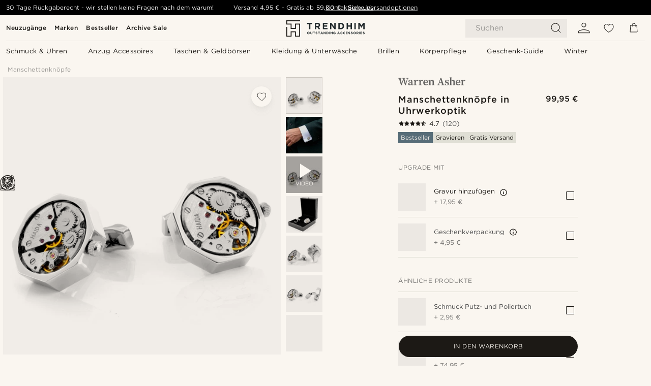

--- FILE ---
content_type: text/html; charset=utf-8
request_url: https://www.trendhim.de/manschettenknopfe-in-uhrwerkoptik-7568-p.html
body_size: 93245
content:
<!DOCTYPE html><html lang="de-DE"><head><meta charSet="utf-8" data-next-head=""/><meta content="width=device-width, initial-scale=1" name="viewport" data-next-head=""/><link href="//app.usercentrics.eu" rel="preconnect" data-next-head=""/><title data-next-head="">Manschettenknöpfe in Uhrwerkoptik | Auf Lager! | Warren Asher</title><meta content="Kaufen Warren Asher - Manschettenknöpfe in Uhrwerkoptik für nur 99,95 €. Kauf bei Trendhim ein und nutze unser 30-tägiges Rückgaberecht. Wir sind stolz darauf, dir ein ausgezeichnetes Einkaufserlebnis zu bieten." name="description" data-next-head=""/><meta content="index, follow" name="robots" data-next-head=""/><link href="https://www.trendhim.de/manschettenknopfe-in-uhrwerkoptik-7568-p.html" rel="canonical" data-next-head=""/><meta content="Kaufen Warren Asher - Manschettenknöpfe in Uhrwerkoptik für nur 99,95 €. Kauf bei Trendhim ein und nutze unser 30-tägiges Rückgaberecht. Wir sind stolz darauf, dir ein ausgezeichnetes Einkaufserlebnis zu bieten." property="og:description" data-next-head=""/><meta content="https://eu-images.contentstack.com/v3/assets/blt7dcd2cfbc90d45de/blt7a8955034acc23ee/60dbb000ddcd520eeb8b1c75/1_50_1_96.jpg?format=pjpg&amp;auto=webp&amp;quality=75%2C90&amp;width=1200" property="og:image" data-next-head=""/><meta content="Trendhim" property="og:site_name" data-next-head=""/><meta content="Manschettenknöpfe in Uhrwerkoptik | Auf Lager! | Warren Asher" property="og:title" data-next-head=""/><meta content="products" property="og:type" data-next-head=""/><meta content="https://www.trendhim.de/manschettenknopfe-in-uhrwerkoptik-7568-p.html" property="og:url" data-next-head=""/><link href="https://www.trendhim.com.cy/maniketokoumpa-me-mixaniki-kinisi-p.html" hrefLang="el-CY" rel="alternate" data-next-head=""/><link href="https://www.trendhim.bg/mehanichno-zadvizhvani-kopcheta-za-r-kaveli-p.html" hrefLang="bg-BG" rel="alternate" data-next-head=""/><link href="https://www.trendhim.dk/mekanisk-urvaerk-manchetknapper-p.html" hrefLang="da-DK" rel="alternate" data-next-head=""/><link href="https://www.trendhim.com.au/mechanical-movement-cufflinks-p.html" hrefLang="en-AU" rel="alternate" data-next-head=""/><link href="https://www.trendhim.gr/maniketokoympa-me-michanikh-kinisi-p.html" hrefLang="el-GR" rel="alternate" data-next-head=""/><link href="https://www.trendhim.ie/mechanical-movement-cufflinks-p.html" hrefLang="en-IE" rel="alternate" data-next-head=""/><link href="https://www.trendhim.com/es/gemelos-movimiento-mecanico-p.html" hrefLang="es-US" rel="alternate" data-next-head=""/><link href="https://www.trendhim.ca/fr/boutons-de-manchette-argentes-a-mouvement-mecanique-p.html" hrefLang="fr-CA" rel="alternate" data-next-head=""/><link href="https://www.trendhim.ca/octagonal-mechanical-movement-stainless-steel-clockwork-cufflinks-p.html" hrefLang="en-CA" rel="alternate" data-next-head=""/><link href="https://www.trendhim.hr/manzete-s-motivom-mehanizma-p.html" hrefLang="hr-HR" rel="alternate" data-next-head=""/><link href="https://www.trendhim.fi/kalvosinnapit-mekaanisella-liikkeella-p.html" hrefLang="fi-FI" rel="alternate" data-next-head=""/><link href="https://www.trendhim.fr/boutons-de-manchette-argentes-a-mouvement-mecanique-p.html" hrefLang="fr-FR" rel="alternate" data-next-head=""/><link href="https://www.trendhim.lv/aprocu-pogas-ar-mehanismu-p.html" hrefLang="lv-LV" rel="alternate" data-next-head=""/><link href="https://www.trendhim.pl/mechaniczne-ruchome-spinki-do-mankietow-p.html" hrefLang="pl-PL" rel="alternate" data-next-head=""/><link href="https://www.trendhim.co.uk/mechanical-movement-cufflinks-p.html" hrefLang="en-GB" rel="alternate" data-next-head=""/><link href="https://www.trendhim.com.tr/mekanik-hareketli-kol-dugmeleri-p.html" hrefLang="tr-TR" rel="alternate" data-next-head=""/><link href="https://www.trendhim.se/mekaniskt-urverk-manschettknappar-p.html" hrefLang="sv-SE" rel="alternate" data-next-head=""/><link href="https://www.trendhim.at/manschettenknopfe-in-uhrwerkoptik-p.html" hrefLang="de-AT" rel="alternate" data-next-head=""/><link href="https://www.trendhim.no/mekanisk-urverk-mansjettknapper-p.html" hrefLang="nb-NO" rel="alternate" data-next-head=""/><link href="https://www.trendhim.sg/mechanical-movement-cufflinks-p.html" hrefLang="en-SG" rel="alternate" data-next-head=""/><link href="https://www.trendhim.ro/butoni-cu-mecanism-p.html" hrefLang="ro-RO" rel="alternate" data-next-head=""/><link href="https://www.trendhim.de/manschettenknopfe-in-uhrwerkoptik-7568-p.html" hrefLang="de-DE" rel="alternate" data-next-head=""/><link href="https://www.trendhim.jp/ji-jie-shi-mubumentokahurinkusu-p.html" hrefLang="ja-JP" rel="alternate" data-next-head=""/><link href="https://www.trendhim.ch/fr/boutons-de-manchette-argentes-a-mouvement-mecanique-p.html" hrefLang="fr-CH" rel="alternate" data-next-head=""/><link href="https://www.trendhim.pt/botoes-de-punho-com-movimento-mecanico-p.html" hrefLang="pt-PT" rel="alternate" data-next-head=""/><link href="https://www.trendhim.nl/zilverkleurige-mechanische-manchetknopen-p.html" hrefLang="nl-NL" rel="alternate" data-next-head=""/><link href="https://www.trendhim.si/mansetni-gumbi-s-mehanizmom-p.html" hrefLang="sl-SI" rel="alternate" data-next-head=""/><link href="https://www.trendhim.hu/mechanikus-oraszerkezetes-mandzsettagombok-p.html" hrefLang="hu-HU" rel="alternate" data-next-head=""/><link href="https://www.trendhim.ch/manschettenknopfe-in-uhrwerkoptik-p.html" hrefLang="de-CH" rel="alternate" data-next-head=""/><link href="https://www.trendhim.sk/strieborne-manzetove-gombiky-s-hodinovym-strojcekom-p.html" hrefLang="sk-SK" rel="alternate" data-next-head=""/><link href="https://www.trendhim.it/gemelli-meccanici-neri-7568-p.html" hrefLang="it-IT" rel="alternate" data-next-head=""/><link href="https://www.trendhim.kr/gigyesig-mubeumeonteu-keopeuringkeuseu-p.html" hrefLang="ko-KR" rel="alternate" data-next-head=""/><link href="https://www.trendhim.ee/mehaanilise-liikumisega-mansetinoobid-p.html" hrefLang="et-EE" rel="alternate" data-next-head=""/><link href="https://www.trendhim.cz/manzetove-knoflicky-s-hodinovym-strojkem-p.html" hrefLang="cs-CZ" rel="alternate" data-next-head=""/><link href="https://www.trendhim.be/fr/boutons-de-manchette-argentes-a-mouvement-mecanique-p.html" hrefLang="fr-BE" rel="alternate" data-next-head=""/><link href="https://www.trendhim.es/gemelos-movimiento-mecanico-p.html" hrefLang="es-ES" rel="alternate" data-next-head=""/><link href="https://www.trendhim.co.nz/mechanical-movement-cufflinks-p.html" hrefLang="en-NZ" rel="alternate" data-next-head=""/><link href="https://www.trendhim.be/zilverkleurige-mechanische-manchetknopen-p.html" hrefLang="nl-BE" rel="alternate" data-next-head=""/><link href="https://www.trendhim.com/octagonal-mechanical-movement-stainless-steel-clockwork-cufflinks-p.html" hrefLang="en-US" rel="alternate" data-next-head=""/><link href="https://www.trendhim.lt/mechaninio-veikimo-sasagos-p.html" hrefLang="lt-LT" rel="alternate" data-next-head=""/><link href="https://connect.facebook.net" rel="preconnect"/><link href="https://eu-images.contentstack.com" rel="preconnect"/><link href="https://googleads.g.doubleclick.net" rel="preconnect"/><link href="https://www.google.com" rel="preconnect"/><link href="https://www.google.dk" rel="preconnect"/><link href="https://www.googleadservices.com" rel="preconnect"/><link href="https://player.vimeo.com" rel="preconnect"/><link href="https://api2.amplitude.com" rel="preconnect"/><link href="https://eu-images.contentstack.com/v3/assets/blt7dcd2cfbc90d45de/bltebd2e677db91977b/68cbaa3ba06b0d01e5345b8a/favicon-16x16.png" rel="icon" sizes="16x16" type="image/png"/><link href="https://eu-images.contentstack.com/v3/assets/blt7dcd2cfbc90d45de/blt2b20f0d31bd75b2d/68cbaa3ba500fb23df8a0b0f/favicon-32x32.png" rel="icon" sizes="32x32" type="image/png"/><link href="https://eu-images.contentstack.com/v3/assets/blt7dcd2cfbc90d45de/blt5bab4510fa326b7c/68cbaa3b8424f7664270b1cf/favicon-96x96.png" rel="icon" sizes="96x96" type="image/png"/><link href="https://eu-images.contentstack.com/v3/assets/blt7dcd2cfbc90d45de/blt1ea1cfa791ffca2f/68cbaa3b4b81d3fed43426d9/apple-touch-icon.png" rel="apple-touch-icon" sizes="180x180"/><link href="https://eu-images.contentstack.com/v3/assets/blt7dcd2cfbc90d45de/blt886161eca2c1dcfb/68cbaa3bb798f803c7af4ff0/web-app-manifest-192x192.png" rel="icon" sizes="192x192"/><link data-next-font="size-adjust" rel="preconnect" href="/" crossorigin="anonymous"/><link rel="preload" href="/_next/static/css/1515580fc5a5f729.css" as="style"/><link rel="preload" href="/_next/static/css/952b2eef0f2bc3c1.css" as="style"/><link rel="preload" href="/_next/static/css/6c77d029a49e6b67.css" as="style"/><link rel="preload" href="/_next/static/css/dcf6d3f9c75470f5.css" as="style"/><link rel="preload" href="/_next/static/css/a321c0c5eba1f3b8.css" as="style"/><link rel="preload" href="/_next/static/css/b6435a8bd85ad7c5.css" as="style"/><link rel="preload" href="/_next/static/css/8ec4dfbdb8a24dfc.css" as="style"/><link rel="preload" href="/_next/static/css/f614605a4ff1dfa7.css" as="style"/><link rel="preload" href="/_next/static/css/f7cf8e6d2c1c414e.css" as="style"/><link rel="preload" href="/_next/static/css/70770c1009bd493d.css" as="style"/><link rel="preload" href="/_next/static/css/2ee0ec6b86fd15c9.css" as="style"/><link rel="preload" href="/_next/static/css/0a346e02442272fa.css" as="style"/><link as="font" crossorigin="anonymous" href="/static/fonts/gotham-basic/normal.woff" type="font/woff" data-next-head=""/><link as="font" crossorigin="anonymous" href="/static/fonts/gotham-basic/bold.woff" type="font/woff" data-next-head=""/><script type="text/javascript">dataLayer = [];</script><script type="text/javascript" data-next-head="">dataLayer.push({"HotjarSiteID":70023,"country":"DE","currencyRates":{"DKK":7.460823,"EUR":1,"USD":1.116439},"localCurrencyKey":"EUR","storeId":"7"});</script><script type="text/javascript" data-next-head="">dataLayer.push({"contentIds":"7568","pageType":"product","type":"product"});</script><script type="text/javascript" data-next-head="">
(function(w,d,s,l,i){w[l]=w[l]||[];w[l].push({'gtm.start':
new Date().getTime(),event:'gtm.js'});var f=d.getElementsByTagName(s)[0],
j=d.createElement(s),dl=l!='dataLayer'?'&l='+l:'';j.async=true;j.src=
'https://www.googletagmanager.com/gtm.js?id='+i+dl;f.parentNode.insertBefore(j,f);
})(window,document,'script','dataLayer','GTM-T9DSHJZ');
</script><script type="text/javascript" data-next-head="">
  (function() {
    function getCookie(c_name) {
      if (document.cookie.length > 0) {
        c_start = document.cookie.indexOf(c_name + "=");
        if (c_start != -1) {
          c_start = c_start + c_name.length + 1;
          c_end = document.cookie.indexOf(";", c_start);
          if (c_end == -1) c_end = document.cookie.length;
          return unescape(document.cookie.substring(c_start, c_end));
        }
      }
      return "";
    }
  
    var _user_id = '';
    var _session_id = getCookie('th_uid');
  
    var _sift = window._sift = window._sift || [];
    _sift.push(['_setAccount', '6d960fa9ea']);
    _sift.push(['_setUserId', _user_id]);
    _sift.push(['_setSessionId', _session_id]);
    _sift.push(['_trackPageview']);

    function ls() {
      var e = document.createElement('script');
      e.src = 'https://cdn.sift.com/s.js';
      document.body.appendChild(e);
    }
    if (window.attachEvent) {
      window.attachEvent('onload', ls);
    } else {
      window.addEventListener('load', ls, false);
    }
  })();
</script><svg aria-hidden="true" style="display:none" xmlns="http://www.w3.org/2000/svg"><symbol id="heart-filled" viewBox="0 0 512 473.13"><path d="M471.9 39c-24.5-25.14-59.3-39-98.1-39C321 0 280.3 23 256 66.53 231.7 23 191 0 138.2 0 99.4 0 64.6 13.86 40.1 39 14.2 65.61.5 104 .5 149.89c0 54 41.4 123.55 123 206.62a1296.29 1296.29 0 0 0 119.8 106.92l12.7 9.7 12.7-9.8a1264 1264 0 0 0 119.8-106.91c81.6-83.08 123-152.57 123-206.63 0-45.79-13.7-84.18-39.6-110.79z"></path></symbol><symbol id="heart" viewBox="0 0 512 473.13"><path d="M471.89 39c-24.45-25.14-59.3-39-98.12-39C321 0 280.26 23 256 66.49 231.74 23 191 0 138.23 0 99.41 0 64.56 13.84 40.11 39 14.2 65.62.5 104 .5 149.88c0 54 41.37 123.5 123 206.59a1269.13 1269.13 0 0 0 119.81 106.9l12.69 9.76 12.74-9.76a1269.13 1269.13 0 0 0 119.81-106.9c81.58-83.09 123-152.6 123-206.59 0-45.91-13.7-84.26-39.61-110.9zm-112.6 292.37c-41.24 42-83 77-103.29 93.48-20.34-16.46-62.05-51.44-103.29-93.48C79.25 256.49 40.42 193.73 40.42 149.88c0-69.7 37.48-113 97.81-113 37 0 64.52 15.33 81.74 45.57 12.88 22.62 15.69 46 16.07 49.74v2.46H276v-2.45c.38-3.71 3.19-27.12 16.07-49.74 17.22-30.23 44.72-45.57 81.74-45.57 60.33 0 97.81 43.29 97.81 113 0 43.85-38.83 106.61-112.29 181.49z"></path></symbol></svg><script type="text/javascript">
  if(!window.HTMLPictureElement || !('sizes' in document.createElement('img'))){
    document.createElement('picture');
    //generating the config array
    window.picturefillCFG = window.picturefillCFG || [];
    picturefillCFG.push([ "algorithm", "saveData" ]);

    var head = document.getElementsByTagName('head')[0];
    var js = document.createElement('script');
    js.src = '/static/js/picturefill.min.js';
    head.appendChild(js);
  }
</script><script type="text/javascript">
    var userAgent = window.navigator.userAgent
    var isSafari = userAgent.includes('Safari/')
    var requirePoly = userAgent.includes('Version/12') || userAgent.includes('Version/13') || userAgent.includes('Version/14')
    if(isSafari && requirePoly){
      var head = document.getElementsByTagName('head')[0];
      var js = document.createElement('script');
      js.src = '/static/js/smoothScrollFill.min.js';
      head.appendChild(js);
    }
</script><script type="text/javascript">
    var userAgent = window.navigator.userAgent
    var isSafari = userAgent.includes('Safari/')
    var requirePoly = userAgent.includes('Version/12') || userAgent.includes('Version/13') || userAgent.includes('Version/14')
    if(isSafari && requirePoly && typeof window !== 'undefined'){
      var head = document.getElementsByTagName('head')[0];
      var js = document.createElement('script');
      js.src = '/static/js/dialog-polyfill.min.js';
      head.appendChild(js);
      var css = document.createElement('link');
      css.src = '/static/styles/dialog-polyfill.css';
      css.type = 'text/css';
      css.rel = 'stylesheet';
      head.appendChild(css);
    }
</script><link rel="stylesheet" href="/_next/static/css/1515580fc5a5f729.css" data-n-g=""/><link rel="stylesheet" href="/_next/static/css/952b2eef0f2bc3c1.css" data-n-p=""/><link rel="stylesheet" href="/_next/static/css/6c77d029a49e6b67.css" data-n-p=""/><link rel="stylesheet" href="/_next/static/css/dcf6d3f9c75470f5.css" data-n-p=""/><link rel="stylesheet" href="/_next/static/css/a321c0c5eba1f3b8.css" data-n-p=""/><link rel="stylesheet" href="/_next/static/css/b6435a8bd85ad7c5.css"/><link rel="stylesheet" href="/_next/static/css/8ec4dfbdb8a24dfc.css"/><link rel="stylesheet" href="/_next/static/css/f614605a4ff1dfa7.css"/><link rel="stylesheet" href="/_next/static/css/f7cf8e6d2c1c414e.css"/><link rel="stylesheet" href="/_next/static/css/70770c1009bd493d.css"/><link rel="stylesheet" href="/_next/static/css/2ee0ec6b86fd15c9.css"/><link rel="stylesheet" href="/_next/static/css/0a346e02442272fa.css"/><noscript data-n-css=""></noscript><script defer="" noModule="" src="/_next/static/chunks/polyfills-42372ed130431b0a.js"></script><script defer="" src="/_next/static/chunks/1956.c6eb69de45d07904.js"></script><script defer="" src="/_next/static/chunks/8959.10a4f7c625038729.js"></script><script defer="" src="/_next/static/chunks/3898.4012b546993b07c7.js"></script><script defer="" src="/_next/static/chunks/7700.db89118298deee8d.js"></script><script defer="" src="/_next/static/chunks/7685.ea36fcd1a6a377f8.js"></script><script defer="" src="/_next/static/chunks/819.edd08ae4daf221a0.js"></script><script src="/_next/static/chunks/webpack-bb8aa6e6d3b7e68a.js" defer=""></script><script src="/_next/static/chunks/framework-7c1e01c5ddfc578c.js" defer=""></script><script src="/_next/static/chunks/main-78e15da3bc713aee.js" defer=""></script><script src="/_next/static/chunks/pages/_app-e160465782620130.js" defer=""></script><script src="/_next/static/chunks/6922-2a09d48a1a84f2fb.js" defer=""></script><script src="/_next/static/chunks/4698-cfb11e7f64992645.js" defer=""></script><script src="/_next/static/chunks/6563-1c0adda892e6be0a.js" defer=""></script><script src="/_next/static/chunks/5842-00f6fc0b90f3a1a6.js" defer=""></script><script src="/_next/static/chunks/9546-c9b8de60418b53fb.js" defer=""></script><script src="/_next/static/chunks/2943-46acd43192704b11.js" defer=""></script><script src="/_next/static/chunks/5017-7ccfe8b1f6721213.js" defer=""></script><script src="/_next/static/chunks/6065-0b1fbb9d40dda7cb.js" defer=""></script><script src="/_next/static/chunks/1065-a6866845642a0c89.js" defer=""></script><script src="/_next/static/chunks/pages/products/%5B...slug%5D-ca1c775360095676.js" defer=""></script><script src="/_next/static/2I9Ri6cXSDghyJFZQUhzp/_buildManifest.js" defer=""></script><script src="/_next/static/2I9Ri6cXSDghyJFZQUhzp/_ssgManifest.js" defer=""></script></head><body class="preload"><noscript>
<iframe src="https://www.googletagmanager.com/ns.html?id=GTM-T9DSHJZ"
height="0" width="0" style="display:none;visibility:hidden"></iframe>
</noscript><link rel="preload" as="image" imageSrcSet="https://eu-images.contentstack.com/v3/assets/blt7dcd2cfbc90d45de/blt59296545a01439bf/trendhim-logo-with-text-v2.svg?format=pjpg&amp;auto=webp&amp;quality=75%2C90&amp;width=140, https://eu-images.contentstack.com/v3/assets/blt7dcd2cfbc90d45de/blt59296545a01439bf/trendhim-logo-with-text-v2.svg?format=pjpg&amp;auto=webp&amp;quality=75%2C90&amp;width=280 2x"/><link rel="preload" as="image" imageSrcSet="https://eu-images.contentstack.com/v3/assets/blt7dcd2cfbc90d45de/blt7a8955034acc23ee/60dbb000ddcd520eeb8b1c75/1_50_1_96.jpg?format=pjpg&amp;auto=webp&amp;quality=75%2C90&amp;width=16 16w, https://eu-images.contentstack.com/v3/assets/blt7dcd2cfbc90d45de/blt7a8955034acc23ee/60dbb000ddcd520eeb8b1c75/1_50_1_96.jpg?format=pjpg&amp;auto=webp&amp;quality=75%2C90&amp;width=32 32w, https://eu-images.contentstack.com/v3/assets/blt7dcd2cfbc90d45de/blt7a8955034acc23ee/60dbb000ddcd520eeb8b1c75/1_50_1_96.jpg?format=pjpg&amp;auto=webp&amp;quality=75%2C90&amp;width=48 48w, https://eu-images.contentstack.com/v3/assets/blt7dcd2cfbc90d45de/blt7a8955034acc23ee/60dbb000ddcd520eeb8b1c75/1_50_1_96.jpg?format=pjpg&amp;auto=webp&amp;quality=75%2C90&amp;width=64 64w, https://eu-images.contentstack.com/v3/assets/blt7dcd2cfbc90d45de/blt7a8955034acc23ee/60dbb000ddcd520eeb8b1c75/1_50_1_96.jpg?format=pjpg&amp;auto=webp&amp;quality=75%2C90&amp;width=96 96w, https://eu-images.contentstack.com/v3/assets/blt7dcd2cfbc90d45de/blt7a8955034acc23ee/60dbb000ddcd520eeb8b1c75/1_50_1_96.jpg?format=pjpg&amp;auto=webp&amp;quality=75%2C90&amp;width=128 128w, https://eu-images.contentstack.com/v3/assets/blt7dcd2cfbc90d45de/blt7a8955034acc23ee/60dbb000ddcd520eeb8b1c75/1_50_1_96.jpg?format=pjpg&amp;auto=webp&amp;quality=75%2C90&amp;width=256 256w, https://eu-images.contentstack.com/v3/assets/blt7dcd2cfbc90d45de/blt7a8955034acc23ee/60dbb000ddcd520eeb8b1c75/1_50_1_96.jpg?format=pjpg&amp;auto=webp&amp;quality=75%2C90&amp;width=384 384w, https://eu-images.contentstack.com/v3/assets/blt7dcd2cfbc90d45de/blt7a8955034acc23ee/60dbb000ddcd520eeb8b1c75/1_50_1_96.jpg?format=pjpg&amp;auto=webp&amp;quality=75%2C90&amp;width=640 640w, https://eu-images.contentstack.com/v3/assets/blt7dcd2cfbc90d45de/blt7a8955034acc23ee/60dbb000ddcd520eeb8b1c75/1_50_1_96.jpg?format=pjpg&amp;auto=webp&amp;quality=75%2C90&amp;width=750 750w, https://eu-images.contentstack.com/v3/assets/blt7dcd2cfbc90d45de/blt7a8955034acc23ee/60dbb000ddcd520eeb8b1c75/1_50_1_96.jpg?format=pjpg&amp;auto=webp&amp;quality=75%2C90&amp;width=828 828w, https://eu-images.contentstack.com/v3/assets/blt7dcd2cfbc90d45de/blt7a8955034acc23ee/60dbb000ddcd520eeb8b1c75/1_50_1_96.jpg?format=pjpg&amp;auto=webp&amp;quality=75%2C90&amp;width=1080 1080w, https://eu-images.contentstack.com/v3/assets/blt7dcd2cfbc90d45de/blt7a8955034acc23ee/60dbb000ddcd520eeb8b1c75/1_50_1_96.jpg?format=pjpg&amp;auto=webp&amp;quality=75%2C90&amp;width=1200 1200w, https://eu-images.contentstack.com/v3/assets/blt7dcd2cfbc90d45de/blt7a8955034acc23ee/60dbb000ddcd520eeb8b1c75/1_50_1_96.jpg?format=pjpg&amp;auto=webp&amp;quality=75%2C90&amp;width=1920 1920w, https://eu-images.contentstack.com/v3/assets/blt7dcd2cfbc90d45de/blt7a8955034acc23ee/60dbb000ddcd520eeb8b1c75/1_50_1_96.jpg?format=pjpg&amp;auto=webp&amp;quality=75%2C90&amp;width=2048 2048w, https://eu-images.contentstack.com/v3/assets/blt7dcd2cfbc90d45de/blt7a8955034acc23ee/60dbb000ddcd520eeb8b1c75/1_50_1_96.jpg?format=pjpg&amp;auto=webp&amp;quality=75%2C90&amp;width=3840 3840w" imageSizes="(min-width: 0px) 535px, (min-width: 900px) 445px, (min-width: 1024px) 590px, 590px"/><link rel="preload" as="image" href="https://eu-images.contentstack.com/v3/assets/blt7dcd2cfbc90d45de/blt927ef0aada791c12/62155a345739a26a8f675078/brand-logo-677.svg"/><link rel="preload" as="image" imageSrcSet="https://eu-images.contentstack.com/v3/assets/blt7dcd2cfbc90d45de/blt7a8955034acc23ee/60dbb000ddcd520eeb8b1c75/1_50_1_96.jpg?format=pjpg&amp;auto=webp&amp;quality=75%2C90&amp;width=16 16w, https://eu-images.contentstack.com/v3/assets/blt7dcd2cfbc90d45de/blt7a8955034acc23ee/60dbb000ddcd520eeb8b1c75/1_50_1_96.jpg?format=pjpg&amp;auto=webp&amp;quality=75%2C90&amp;width=32 32w, https://eu-images.contentstack.com/v3/assets/blt7dcd2cfbc90d45de/blt7a8955034acc23ee/60dbb000ddcd520eeb8b1c75/1_50_1_96.jpg?format=pjpg&amp;auto=webp&amp;quality=75%2C90&amp;width=48 48w, https://eu-images.contentstack.com/v3/assets/blt7dcd2cfbc90d45de/blt7a8955034acc23ee/60dbb000ddcd520eeb8b1c75/1_50_1_96.jpg?format=pjpg&amp;auto=webp&amp;quality=75%2C90&amp;width=64 64w, https://eu-images.contentstack.com/v3/assets/blt7dcd2cfbc90d45de/blt7a8955034acc23ee/60dbb000ddcd520eeb8b1c75/1_50_1_96.jpg?format=pjpg&amp;auto=webp&amp;quality=75%2C90&amp;width=96 96w, https://eu-images.contentstack.com/v3/assets/blt7dcd2cfbc90d45de/blt7a8955034acc23ee/60dbb000ddcd520eeb8b1c75/1_50_1_96.jpg?format=pjpg&amp;auto=webp&amp;quality=75%2C90&amp;width=128 128w, https://eu-images.contentstack.com/v3/assets/blt7dcd2cfbc90d45de/blt7a8955034acc23ee/60dbb000ddcd520eeb8b1c75/1_50_1_96.jpg?format=pjpg&amp;auto=webp&amp;quality=75%2C90&amp;width=256 256w, https://eu-images.contentstack.com/v3/assets/blt7dcd2cfbc90d45de/blt7a8955034acc23ee/60dbb000ddcd520eeb8b1c75/1_50_1_96.jpg?format=pjpg&amp;auto=webp&amp;quality=75%2C90&amp;width=384 384w, https://eu-images.contentstack.com/v3/assets/blt7dcd2cfbc90d45de/blt7a8955034acc23ee/60dbb000ddcd520eeb8b1c75/1_50_1_96.jpg?format=pjpg&amp;auto=webp&amp;quality=75%2C90&amp;width=640 640w, https://eu-images.contentstack.com/v3/assets/blt7dcd2cfbc90d45de/blt7a8955034acc23ee/60dbb000ddcd520eeb8b1c75/1_50_1_96.jpg?format=pjpg&amp;auto=webp&amp;quality=75%2C90&amp;width=750 750w, https://eu-images.contentstack.com/v3/assets/blt7dcd2cfbc90d45de/blt7a8955034acc23ee/60dbb000ddcd520eeb8b1c75/1_50_1_96.jpg?format=pjpg&amp;auto=webp&amp;quality=75%2C90&amp;width=828 828w, https://eu-images.contentstack.com/v3/assets/blt7dcd2cfbc90d45de/blt7a8955034acc23ee/60dbb000ddcd520eeb8b1c75/1_50_1_96.jpg?format=pjpg&amp;auto=webp&amp;quality=75%2C90&amp;width=1080 1080w, https://eu-images.contentstack.com/v3/assets/blt7dcd2cfbc90d45de/blt7a8955034acc23ee/60dbb000ddcd520eeb8b1c75/1_50_1_96.jpg?format=pjpg&amp;auto=webp&amp;quality=75%2C90&amp;width=1200 1200w, https://eu-images.contentstack.com/v3/assets/blt7dcd2cfbc90d45de/blt7a8955034acc23ee/60dbb000ddcd520eeb8b1c75/1_50_1_96.jpg?format=pjpg&amp;auto=webp&amp;quality=75%2C90&amp;width=1920 1920w, https://eu-images.contentstack.com/v3/assets/blt7dcd2cfbc90d45de/blt7a8955034acc23ee/60dbb000ddcd520eeb8b1c75/1_50_1_96.jpg?format=pjpg&amp;auto=webp&amp;quality=75%2C90&amp;width=2048 2048w, https://eu-images.contentstack.com/v3/assets/blt7dcd2cfbc90d45de/blt7a8955034acc23ee/60dbb000ddcd520eeb8b1c75/1_50_1_96.jpg?format=pjpg&amp;auto=webp&amp;quality=75%2C90&amp;width=3840 3840w" imageSizes="72px"/><link rel="preload" as="image" imageSrcSet="https://eu-images.contentstack.com/v3/assets/blt7dcd2cfbc90d45de/blt85d1d9a55d24e109/696a0856dcf4468e44cd178e/ID_7568.jpg?format=pjpg&amp;auto=webp&amp;quality=75%2C90&amp;width=16 16w, https://eu-images.contentstack.com/v3/assets/blt7dcd2cfbc90d45de/blt85d1d9a55d24e109/696a0856dcf4468e44cd178e/ID_7568.jpg?format=pjpg&amp;auto=webp&amp;quality=75%2C90&amp;width=32 32w, https://eu-images.contentstack.com/v3/assets/blt7dcd2cfbc90d45de/blt85d1d9a55d24e109/696a0856dcf4468e44cd178e/ID_7568.jpg?format=pjpg&amp;auto=webp&amp;quality=75%2C90&amp;width=48 48w, https://eu-images.contentstack.com/v3/assets/blt7dcd2cfbc90d45de/blt85d1d9a55d24e109/696a0856dcf4468e44cd178e/ID_7568.jpg?format=pjpg&amp;auto=webp&amp;quality=75%2C90&amp;width=64 64w, https://eu-images.contentstack.com/v3/assets/blt7dcd2cfbc90d45de/blt85d1d9a55d24e109/696a0856dcf4468e44cd178e/ID_7568.jpg?format=pjpg&amp;auto=webp&amp;quality=75%2C90&amp;width=96 96w, https://eu-images.contentstack.com/v3/assets/blt7dcd2cfbc90d45de/blt85d1d9a55d24e109/696a0856dcf4468e44cd178e/ID_7568.jpg?format=pjpg&amp;auto=webp&amp;quality=75%2C90&amp;width=128 128w, https://eu-images.contentstack.com/v3/assets/blt7dcd2cfbc90d45de/blt85d1d9a55d24e109/696a0856dcf4468e44cd178e/ID_7568.jpg?format=pjpg&amp;auto=webp&amp;quality=75%2C90&amp;width=256 256w, https://eu-images.contentstack.com/v3/assets/blt7dcd2cfbc90d45de/blt85d1d9a55d24e109/696a0856dcf4468e44cd178e/ID_7568.jpg?format=pjpg&amp;auto=webp&amp;quality=75%2C90&amp;width=384 384w, https://eu-images.contentstack.com/v3/assets/blt7dcd2cfbc90d45de/blt85d1d9a55d24e109/696a0856dcf4468e44cd178e/ID_7568.jpg?format=pjpg&amp;auto=webp&amp;quality=75%2C90&amp;width=640 640w, https://eu-images.contentstack.com/v3/assets/blt7dcd2cfbc90d45de/blt85d1d9a55d24e109/696a0856dcf4468e44cd178e/ID_7568.jpg?format=pjpg&amp;auto=webp&amp;quality=75%2C90&amp;width=750 750w, https://eu-images.contentstack.com/v3/assets/blt7dcd2cfbc90d45de/blt85d1d9a55d24e109/696a0856dcf4468e44cd178e/ID_7568.jpg?format=pjpg&amp;auto=webp&amp;quality=75%2C90&amp;width=828 828w, https://eu-images.contentstack.com/v3/assets/blt7dcd2cfbc90d45de/blt85d1d9a55d24e109/696a0856dcf4468e44cd178e/ID_7568.jpg?format=pjpg&amp;auto=webp&amp;quality=75%2C90&amp;width=1080 1080w, https://eu-images.contentstack.com/v3/assets/blt7dcd2cfbc90d45de/blt85d1d9a55d24e109/696a0856dcf4468e44cd178e/ID_7568.jpg?format=pjpg&amp;auto=webp&amp;quality=75%2C90&amp;width=1200 1200w, https://eu-images.contentstack.com/v3/assets/blt7dcd2cfbc90d45de/blt85d1d9a55d24e109/696a0856dcf4468e44cd178e/ID_7568.jpg?format=pjpg&amp;auto=webp&amp;quality=75%2C90&amp;width=1920 1920w, https://eu-images.contentstack.com/v3/assets/blt7dcd2cfbc90d45de/blt85d1d9a55d24e109/696a0856dcf4468e44cd178e/ID_7568.jpg?format=pjpg&amp;auto=webp&amp;quality=75%2C90&amp;width=2048 2048w, https://eu-images.contentstack.com/v3/assets/blt7dcd2cfbc90d45de/blt85d1d9a55d24e109/696a0856dcf4468e44cd178e/ID_7568.jpg?format=pjpg&amp;auto=webp&amp;quality=75%2C90&amp;width=3840 3840w" imageSizes="72px"/><link rel="preload" as="image" href="https://eu-images.contentstack.com/v3/assets/blt7dcd2cfbc90d45de/blt7a8955034acc23ee/60dbb000ddcd520eeb8b1c75/1_50_1_96.jpg?width=78&amp;quality=60,90"/><link rel="preload" as="image" imageSrcSet="https://eu-images.contentstack.com/v3/assets/blt7dcd2cfbc90d45de/blt09bd181c7faf2dc9/60dbb961cbc6070f5c3cab04/1-3_82.jpg?format=pjpg&amp;auto=webp&amp;quality=75%2C90&amp;width=16 16w, https://eu-images.contentstack.com/v3/assets/blt7dcd2cfbc90d45de/blt09bd181c7faf2dc9/60dbb961cbc6070f5c3cab04/1-3_82.jpg?format=pjpg&amp;auto=webp&amp;quality=75%2C90&amp;width=32 32w, https://eu-images.contentstack.com/v3/assets/blt7dcd2cfbc90d45de/blt09bd181c7faf2dc9/60dbb961cbc6070f5c3cab04/1-3_82.jpg?format=pjpg&amp;auto=webp&amp;quality=75%2C90&amp;width=48 48w, https://eu-images.contentstack.com/v3/assets/blt7dcd2cfbc90d45de/blt09bd181c7faf2dc9/60dbb961cbc6070f5c3cab04/1-3_82.jpg?format=pjpg&amp;auto=webp&amp;quality=75%2C90&amp;width=64 64w, https://eu-images.contentstack.com/v3/assets/blt7dcd2cfbc90d45de/blt09bd181c7faf2dc9/60dbb961cbc6070f5c3cab04/1-3_82.jpg?format=pjpg&amp;auto=webp&amp;quality=75%2C90&amp;width=96 96w, https://eu-images.contentstack.com/v3/assets/blt7dcd2cfbc90d45de/blt09bd181c7faf2dc9/60dbb961cbc6070f5c3cab04/1-3_82.jpg?format=pjpg&amp;auto=webp&amp;quality=75%2C90&amp;width=128 128w, https://eu-images.contentstack.com/v3/assets/blt7dcd2cfbc90d45de/blt09bd181c7faf2dc9/60dbb961cbc6070f5c3cab04/1-3_82.jpg?format=pjpg&amp;auto=webp&amp;quality=75%2C90&amp;width=256 256w, https://eu-images.contentstack.com/v3/assets/blt7dcd2cfbc90d45de/blt09bd181c7faf2dc9/60dbb961cbc6070f5c3cab04/1-3_82.jpg?format=pjpg&amp;auto=webp&amp;quality=75%2C90&amp;width=384 384w, https://eu-images.contentstack.com/v3/assets/blt7dcd2cfbc90d45de/blt09bd181c7faf2dc9/60dbb961cbc6070f5c3cab04/1-3_82.jpg?format=pjpg&amp;auto=webp&amp;quality=75%2C90&amp;width=640 640w, https://eu-images.contentstack.com/v3/assets/blt7dcd2cfbc90d45de/blt09bd181c7faf2dc9/60dbb961cbc6070f5c3cab04/1-3_82.jpg?format=pjpg&amp;auto=webp&amp;quality=75%2C90&amp;width=750 750w, https://eu-images.contentstack.com/v3/assets/blt7dcd2cfbc90d45de/blt09bd181c7faf2dc9/60dbb961cbc6070f5c3cab04/1-3_82.jpg?format=pjpg&amp;auto=webp&amp;quality=75%2C90&amp;width=828 828w, https://eu-images.contentstack.com/v3/assets/blt7dcd2cfbc90d45de/blt09bd181c7faf2dc9/60dbb961cbc6070f5c3cab04/1-3_82.jpg?format=pjpg&amp;auto=webp&amp;quality=75%2C90&amp;width=1080 1080w, https://eu-images.contentstack.com/v3/assets/blt7dcd2cfbc90d45de/blt09bd181c7faf2dc9/60dbb961cbc6070f5c3cab04/1-3_82.jpg?format=pjpg&amp;auto=webp&amp;quality=75%2C90&amp;width=1200 1200w, https://eu-images.contentstack.com/v3/assets/blt7dcd2cfbc90d45de/blt09bd181c7faf2dc9/60dbb961cbc6070f5c3cab04/1-3_82.jpg?format=pjpg&amp;auto=webp&amp;quality=75%2C90&amp;width=1920 1920w, https://eu-images.contentstack.com/v3/assets/blt7dcd2cfbc90d45de/blt09bd181c7faf2dc9/60dbb961cbc6070f5c3cab04/1-3_82.jpg?format=pjpg&amp;auto=webp&amp;quality=75%2C90&amp;width=2048 2048w, https://eu-images.contentstack.com/v3/assets/blt7dcd2cfbc90d45de/blt09bd181c7faf2dc9/60dbb961cbc6070f5c3cab04/1-3_82.jpg?format=pjpg&amp;auto=webp&amp;quality=75%2C90&amp;width=3840 3840w" imageSizes="72px"/><link rel="preload" as="image" imageSrcSet="https://eu-images.contentstack.com/v3/assets/blt7dcd2cfbc90d45de/blt496b7cfda8330e90/60dbbf335775160f9f22a87b/1-1_130.jpg?format=pjpg&amp;auto=webp&amp;quality=75%2C90&amp;width=16 16w, https://eu-images.contentstack.com/v3/assets/blt7dcd2cfbc90d45de/blt496b7cfda8330e90/60dbbf335775160f9f22a87b/1-1_130.jpg?format=pjpg&amp;auto=webp&amp;quality=75%2C90&amp;width=32 32w, https://eu-images.contentstack.com/v3/assets/blt7dcd2cfbc90d45de/blt496b7cfda8330e90/60dbbf335775160f9f22a87b/1-1_130.jpg?format=pjpg&amp;auto=webp&amp;quality=75%2C90&amp;width=48 48w, https://eu-images.contentstack.com/v3/assets/blt7dcd2cfbc90d45de/blt496b7cfda8330e90/60dbbf335775160f9f22a87b/1-1_130.jpg?format=pjpg&amp;auto=webp&amp;quality=75%2C90&amp;width=64 64w, https://eu-images.contentstack.com/v3/assets/blt7dcd2cfbc90d45de/blt496b7cfda8330e90/60dbbf335775160f9f22a87b/1-1_130.jpg?format=pjpg&amp;auto=webp&amp;quality=75%2C90&amp;width=96 96w, https://eu-images.contentstack.com/v3/assets/blt7dcd2cfbc90d45de/blt496b7cfda8330e90/60dbbf335775160f9f22a87b/1-1_130.jpg?format=pjpg&amp;auto=webp&amp;quality=75%2C90&amp;width=128 128w, https://eu-images.contentstack.com/v3/assets/blt7dcd2cfbc90d45de/blt496b7cfda8330e90/60dbbf335775160f9f22a87b/1-1_130.jpg?format=pjpg&amp;auto=webp&amp;quality=75%2C90&amp;width=256 256w, https://eu-images.contentstack.com/v3/assets/blt7dcd2cfbc90d45de/blt496b7cfda8330e90/60dbbf335775160f9f22a87b/1-1_130.jpg?format=pjpg&amp;auto=webp&amp;quality=75%2C90&amp;width=384 384w, https://eu-images.contentstack.com/v3/assets/blt7dcd2cfbc90d45de/blt496b7cfda8330e90/60dbbf335775160f9f22a87b/1-1_130.jpg?format=pjpg&amp;auto=webp&amp;quality=75%2C90&amp;width=640 640w, https://eu-images.contentstack.com/v3/assets/blt7dcd2cfbc90d45de/blt496b7cfda8330e90/60dbbf335775160f9f22a87b/1-1_130.jpg?format=pjpg&amp;auto=webp&amp;quality=75%2C90&amp;width=750 750w, https://eu-images.contentstack.com/v3/assets/blt7dcd2cfbc90d45de/blt496b7cfda8330e90/60dbbf335775160f9f22a87b/1-1_130.jpg?format=pjpg&amp;auto=webp&amp;quality=75%2C90&amp;width=828 828w, https://eu-images.contentstack.com/v3/assets/blt7dcd2cfbc90d45de/blt496b7cfda8330e90/60dbbf335775160f9f22a87b/1-1_130.jpg?format=pjpg&amp;auto=webp&amp;quality=75%2C90&amp;width=1080 1080w, https://eu-images.contentstack.com/v3/assets/blt7dcd2cfbc90d45de/blt496b7cfda8330e90/60dbbf335775160f9f22a87b/1-1_130.jpg?format=pjpg&amp;auto=webp&amp;quality=75%2C90&amp;width=1200 1200w, https://eu-images.contentstack.com/v3/assets/blt7dcd2cfbc90d45de/blt496b7cfda8330e90/60dbbf335775160f9f22a87b/1-1_130.jpg?format=pjpg&amp;auto=webp&amp;quality=75%2C90&amp;width=1920 1920w, https://eu-images.contentstack.com/v3/assets/blt7dcd2cfbc90d45de/blt496b7cfda8330e90/60dbbf335775160f9f22a87b/1-1_130.jpg?format=pjpg&amp;auto=webp&amp;quality=75%2C90&amp;width=2048 2048w, https://eu-images.contentstack.com/v3/assets/blt7dcd2cfbc90d45de/blt496b7cfda8330e90/60dbbf335775160f9f22a87b/1-1_130.jpg?format=pjpg&amp;auto=webp&amp;quality=75%2C90&amp;width=3840 3840w" imageSizes="72px"/><link rel="preload" as="image" imageSrcSet="https://eu-images.contentstack.com/v3/assets/blt7dcd2cfbc90d45de/blte87b6c80c1442be6/60dbcea6e1461d39eb8c2e1d/1-2_106.jpg?format=pjpg&amp;auto=webp&amp;quality=75%2C90&amp;width=16 16w, https://eu-images.contentstack.com/v3/assets/blt7dcd2cfbc90d45de/blte87b6c80c1442be6/60dbcea6e1461d39eb8c2e1d/1-2_106.jpg?format=pjpg&amp;auto=webp&amp;quality=75%2C90&amp;width=32 32w, https://eu-images.contentstack.com/v3/assets/blt7dcd2cfbc90d45de/blte87b6c80c1442be6/60dbcea6e1461d39eb8c2e1d/1-2_106.jpg?format=pjpg&amp;auto=webp&amp;quality=75%2C90&amp;width=48 48w, https://eu-images.contentstack.com/v3/assets/blt7dcd2cfbc90d45de/blte87b6c80c1442be6/60dbcea6e1461d39eb8c2e1d/1-2_106.jpg?format=pjpg&amp;auto=webp&amp;quality=75%2C90&amp;width=64 64w, https://eu-images.contentstack.com/v3/assets/blt7dcd2cfbc90d45de/blte87b6c80c1442be6/60dbcea6e1461d39eb8c2e1d/1-2_106.jpg?format=pjpg&amp;auto=webp&amp;quality=75%2C90&amp;width=96 96w, https://eu-images.contentstack.com/v3/assets/blt7dcd2cfbc90d45de/blte87b6c80c1442be6/60dbcea6e1461d39eb8c2e1d/1-2_106.jpg?format=pjpg&amp;auto=webp&amp;quality=75%2C90&amp;width=128 128w, https://eu-images.contentstack.com/v3/assets/blt7dcd2cfbc90d45de/blte87b6c80c1442be6/60dbcea6e1461d39eb8c2e1d/1-2_106.jpg?format=pjpg&amp;auto=webp&amp;quality=75%2C90&amp;width=256 256w, https://eu-images.contentstack.com/v3/assets/blt7dcd2cfbc90d45de/blte87b6c80c1442be6/60dbcea6e1461d39eb8c2e1d/1-2_106.jpg?format=pjpg&amp;auto=webp&amp;quality=75%2C90&amp;width=384 384w, https://eu-images.contentstack.com/v3/assets/blt7dcd2cfbc90d45de/blte87b6c80c1442be6/60dbcea6e1461d39eb8c2e1d/1-2_106.jpg?format=pjpg&amp;auto=webp&amp;quality=75%2C90&amp;width=640 640w, https://eu-images.contentstack.com/v3/assets/blt7dcd2cfbc90d45de/blte87b6c80c1442be6/60dbcea6e1461d39eb8c2e1d/1-2_106.jpg?format=pjpg&amp;auto=webp&amp;quality=75%2C90&amp;width=750 750w, https://eu-images.contentstack.com/v3/assets/blt7dcd2cfbc90d45de/blte87b6c80c1442be6/60dbcea6e1461d39eb8c2e1d/1-2_106.jpg?format=pjpg&amp;auto=webp&amp;quality=75%2C90&amp;width=828 828w, https://eu-images.contentstack.com/v3/assets/blt7dcd2cfbc90d45de/blte87b6c80c1442be6/60dbcea6e1461d39eb8c2e1d/1-2_106.jpg?format=pjpg&amp;auto=webp&amp;quality=75%2C90&amp;width=1080 1080w, https://eu-images.contentstack.com/v3/assets/blt7dcd2cfbc90d45de/blte87b6c80c1442be6/60dbcea6e1461d39eb8c2e1d/1-2_106.jpg?format=pjpg&amp;auto=webp&amp;quality=75%2C90&amp;width=1200 1200w, https://eu-images.contentstack.com/v3/assets/blt7dcd2cfbc90d45de/blte87b6c80c1442be6/60dbcea6e1461d39eb8c2e1d/1-2_106.jpg?format=pjpg&amp;auto=webp&amp;quality=75%2C90&amp;width=1920 1920w, https://eu-images.contentstack.com/v3/assets/blt7dcd2cfbc90d45de/blte87b6c80c1442be6/60dbcea6e1461d39eb8c2e1d/1-2_106.jpg?format=pjpg&amp;auto=webp&amp;quality=75%2C90&amp;width=2048 2048w, https://eu-images.contentstack.com/v3/assets/blt7dcd2cfbc90d45de/blte87b6c80c1442be6/60dbcea6e1461d39eb8c2e1d/1-2_106.jpg?format=pjpg&amp;auto=webp&amp;quality=75%2C90&amp;width=3840 3840w" imageSizes="72px"/><link rel="preload" as="image" href="https://eu-images.contentstack.com/v3/assets/blt7dcd2cfbc90d45de/bltb4ec2437f266037d/690492661e81992570347c73/engraving.svg"/><link rel="preload" as="image" imageSrcSet="https://eu-images.contentstack.com/v3/assets/blt7dcd2cfbc90d45de/blt28ba7a5feb371eaf/60dba413c5c41538a15403fb/2_138.jpg?format=pjpg&amp;auto=webp&amp;quality=75%2C90&amp;width=16 16w, https://eu-images.contentstack.com/v3/assets/blt7dcd2cfbc90d45de/blt28ba7a5feb371eaf/60dba413c5c41538a15403fb/2_138.jpg?format=pjpg&amp;auto=webp&amp;quality=75%2C90&amp;width=32 32w, https://eu-images.contentstack.com/v3/assets/blt7dcd2cfbc90d45de/blt28ba7a5feb371eaf/60dba413c5c41538a15403fb/2_138.jpg?format=pjpg&amp;auto=webp&amp;quality=75%2C90&amp;width=48 48w, https://eu-images.contentstack.com/v3/assets/blt7dcd2cfbc90d45de/blt28ba7a5feb371eaf/60dba413c5c41538a15403fb/2_138.jpg?format=pjpg&amp;auto=webp&amp;quality=75%2C90&amp;width=64 64w, https://eu-images.contentstack.com/v3/assets/blt7dcd2cfbc90d45de/blt28ba7a5feb371eaf/60dba413c5c41538a15403fb/2_138.jpg?format=pjpg&amp;auto=webp&amp;quality=75%2C90&amp;width=96 96w, https://eu-images.contentstack.com/v3/assets/blt7dcd2cfbc90d45de/blt28ba7a5feb371eaf/60dba413c5c41538a15403fb/2_138.jpg?format=pjpg&amp;auto=webp&amp;quality=75%2C90&amp;width=128 128w, https://eu-images.contentstack.com/v3/assets/blt7dcd2cfbc90d45de/blt28ba7a5feb371eaf/60dba413c5c41538a15403fb/2_138.jpg?format=pjpg&amp;auto=webp&amp;quality=75%2C90&amp;width=256 256w, https://eu-images.contentstack.com/v3/assets/blt7dcd2cfbc90d45de/blt28ba7a5feb371eaf/60dba413c5c41538a15403fb/2_138.jpg?format=pjpg&amp;auto=webp&amp;quality=75%2C90&amp;width=384 384w, https://eu-images.contentstack.com/v3/assets/blt7dcd2cfbc90d45de/blt28ba7a5feb371eaf/60dba413c5c41538a15403fb/2_138.jpg?format=pjpg&amp;auto=webp&amp;quality=75%2C90&amp;width=640 640w, https://eu-images.contentstack.com/v3/assets/blt7dcd2cfbc90d45de/blt28ba7a5feb371eaf/60dba413c5c41538a15403fb/2_138.jpg?format=pjpg&amp;auto=webp&amp;quality=75%2C90&amp;width=750 750w, https://eu-images.contentstack.com/v3/assets/blt7dcd2cfbc90d45de/blt28ba7a5feb371eaf/60dba413c5c41538a15403fb/2_138.jpg?format=pjpg&amp;auto=webp&amp;quality=75%2C90&amp;width=828 828w, https://eu-images.contentstack.com/v3/assets/blt7dcd2cfbc90d45de/blt28ba7a5feb371eaf/60dba413c5c41538a15403fb/2_138.jpg?format=pjpg&amp;auto=webp&amp;quality=75%2C90&amp;width=1080 1080w, https://eu-images.contentstack.com/v3/assets/blt7dcd2cfbc90d45de/blt28ba7a5feb371eaf/60dba413c5c41538a15403fb/2_138.jpg?format=pjpg&amp;auto=webp&amp;quality=75%2C90&amp;width=1200 1200w, https://eu-images.contentstack.com/v3/assets/blt7dcd2cfbc90d45de/blt28ba7a5feb371eaf/60dba413c5c41538a15403fb/2_138.jpg?format=pjpg&amp;auto=webp&amp;quality=75%2C90&amp;width=1920 1920w, https://eu-images.contentstack.com/v3/assets/blt7dcd2cfbc90d45de/blt28ba7a5feb371eaf/60dba413c5c41538a15403fb/2_138.jpg?format=pjpg&amp;auto=webp&amp;quality=75%2C90&amp;width=2048 2048w, https://eu-images.contentstack.com/v3/assets/blt7dcd2cfbc90d45de/blt28ba7a5feb371eaf/60dba413c5c41538a15403fb/2_138.jpg?format=pjpg&amp;auto=webp&amp;quality=75%2C90&amp;width=3840 3840w" imageSizes="(max-width: 1024px) 180px, 400px" fetchPriority="high"/><link rel="preload" as="image" imageSrcSet="https://eu-images.contentstack.com/v3/assets/blt7dcd2cfbc90d45de/bltb2768ca517176783/60dbaa29c5c41538a15419dd/6_59_1_35_2_34.jpg?format=pjpg&amp;auto=webp&amp;quality=75%2C90&amp;width=16 16w, https://eu-images.contentstack.com/v3/assets/blt7dcd2cfbc90d45de/bltb2768ca517176783/60dbaa29c5c41538a15419dd/6_59_1_35_2_34.jpg?format=pjpg&amp;auto=webp&amp;quality=75%2C90&amp;width=32 32w, https://eu-images.contentstack.com/v3/assets/blt7dcd2cfbc90d45de/bltb2768ca517176783/60dbaa29c5c41538a15419dd/6_59_1_35_2_34.jpg?format=pjpg&amp;auto=webp&amp;quality=75%2C90&amp;width=48 48w, https://eu-images.contentstack.com/v3/assets/blt7dcd2cfbc90d45de/bltb2768ca517176783/60dbaa29c5c41538a15419dd/6_59_1_35_2_34.jpg?format=pjpg&amp;auto=webp&amp;quality=75%2C90&amp;width=64 64w, https://eu-images.contentstack.com/v3/assets/blt7dcd2cfbc90d45de/bltb2768ca517176783/60dbaa29c5c41538a15419dd/6_59_1_35_2_34.jpg?format=pjpg&amp;auto=webp&amp;quality=75%2C90&amp;width=96 96w, https://eu-images.contentstack.com/v3/assets/blt7dcd2cfbc90d45de/bltb2768ca517176783/60dbaa29c5c41538a15419dd/6_59_1_35_2_34.jpg?format=pjpg&amp;auto=webp&amp;quality=75%2C90&amp;width=128 128w, https://eu-images.contentstack.com/v3/assets/blt7dcd2cfbc90d45de/bltb2768ca517176783/60dbaa29c5c41538a15419dd/6_59_1_35_2_34.jpg?format=pjpg&amp;auto=webp&amp;quality=75%2C90&amp;width=256 256w, https://eu-images.contentstack.com/v3/assets/blt7dcd2cfbc90d45de/bltb2768ca517176783/60dbaa29c5c41538a15419dd/6_59_1_35_2_34.jpg?format=pjpg&amp;auto=webp&amp;quality=75%2C90&amp;width=384 384w, https://eu-images.contentstack.com/v3/assets/blt7dcd2cfbc90d45de/bltb2768ca517176783/60dbaa29c5c41538a15419dd/6_59_1_35_2_34.jpg?format=pjpg&amp;auto=webp&amp;quality=75%2C90&amp;width=640 640w, https://eu-images.contentstack.com/v3/assets/blt7dcd2cfbc90d45de/bltb2768ca517176783/60dbaa29c5c41538a15419dd/6_59_1_35_2_34.jpg?format=pjpg&amp;auto=webp&amp;quality=75%2C90&amp;width=750 750w, https://eu-images.contentstack.com/v3/assets/blt7dcd2cfbc90d45de/bltb2768ca517176783/60dbaa29c5c41538a15419dd/6_59_1_35_2_34.jpg?format=pjpg&amp;auto=webp&amp;quality=75%2C90&amp;width=828 828w, https://eu-images.contentstack.com/v3/assets/blt7dcd2cfbc90d45de/bltb2768ca517176783/60dbaa29c5c41538a15419dd/6_59_1_35_2_34.jpg?format=pjpg&amp;auto=webp&amp;quality=75%2C90&amp;width=1080 1080w, https://eu-images.contentstack.com/v3/assets/blt7dcd2cfbc90d45de/bltb2768ca517176783/60dbaa29c5c41538a15419dd/6_59_1_35_2_34.jpg?format=pjpg&amp;auto=webp&amp;quality=75%2C90&amp;width=1200 1200w, https://eu-images.contentstack.com/v3/assets/blt7dcd2cfbc90d45de/bltb2768ca517176783/60dbaa29c5c41538a15419dd/6_59_1_35_2_34.jpg?format=pjpg&amp;auto=webp&amp;quality=75%2C90&amp;width=1920 1920w, https://eu-images.contentstack.com/v3/assets/blt7dcd2cfbc90d45de/bltb2768ca517176783/60dbaa29c5c41538a15419dd/6_59_1_35_2_34.jpg?format=pjpg&amp;auto=webp&amp;quality=75%2C90&amp;width=2048 2048w, https://eu-images.contentstack.com/v3/assets/blt7dcd2cfbc90d45de/bltb2768ca517176783/60dbaa29c5c41538a15419dd/6_59_1_35_2_34.jpg?format=pjpg&amp;auto=webp&amp;quality=75%2C90&amp;width=3840 3840w" imageSizes="(max-width: 1024px) 180px, 400px" fetchPriority="high"/><link rel="preload" as="image" imageSrcSet="https://eu-images.contentstack.com/v3/assets/blt7dcd2cfbc90d45de/blt33c09a4e8e7f2737/60dba837c5c41538a15412fb/5_146.jpg?format=pjpg&amp;auto=webp&amp;quality=75%2C90&amp;width=16 16w, https://eu-images.contentstack.com/v3/assets/blt7dcd2cfbc90d45de/blt33c09a4e8e7f2737/60dba837c5c41538a15412fb/5_146.jpg?format=pjpg&amp;auto=webp&amp;quality=75%2C90&amp;width=32 32w, https://eu-images.contentstack.com/v3/assets/blt7dcd2cfbc90d45de/blt33c09a4e8e7f2737/60dba837c5c41538a15412fb/5_146.jpg?format=pjpg&amp;auto=webp&amp;quality=75%2C90&amp;width=48 48w, https://eu-images.contentstack.com/v3/assets/blt7dcd2cfbc90d45de/blt33c09a4e8e7f2737/60dba837c5c41538a15412fb/5_146.jpg?format=pjpg&amp;auto=webp&amp;quality=75%2C90&amp;width=64 64w, https://eu-images.contentstack.com/v3/assets/blt7dcd2cfbc90d45de/blt33c09a4e8e7f2737/60dba837c5c41538a15412fb/5_146.jpg?format=pjpg&amp;auto=webp&amp;quality=75%2C90&amp;width=96 96w, https://eu-images.contentstack.com/v3/assets/blt7dcd2cfbc90d45de/blt33c09a4e8e7f2737/60dba837c5c41538a15412fb/5_146.jpg?format=pjpg&amp;auto=webp&amp;quality=75%2C90&amp;width=128 128w, https://eu-images.contentstack.com/v3/assets/blt7dcd2cfbc90d45de/blt33c09a4e8e7f2737/60dba837c5c41538a15412fb/5_146.jpg?format=pjpg&amp;auto=webp&amp;quality=75%2C90&amp;width=256 256w, https://eu-images.contentstack.com/v3/assets/blt7dcd2cfbc90d45de/blt33c09a4e8e7f2737/60dba837c5c41538a15412fb/5_146.jpg?format=pjpg&amp;auto=webp&amp;quality=75%2C90&amp;width=384 384w, https://eu-images.contentstack.com/v3/assets/blt7dcd2cfbc90d45de/blt33c09a4e8e7f2737/60dba837c5c41538a15412fb/5_146.jpg?format=pjpg&amp;auto=webp&amp;quality=75%2C90&amp;width=640 640w, https://eu-images.contentstack.com/v3/assets/blt7dcd2cfbc90d45de/blt33c09a4e8e7f2737/60dba837c5c41538a15412fb/5_146.jpg?format=pjpg&amp;auto=webp&amp;quality=75%2C90&amp;width=750 750w, https://eu-images.contentstack.com/v3/assets/blt7dcd2cfbc90d45de/blt33c09a4e8e7f2737/60dba837c5c41538a15412fb/5_146.jpg?format=pjpg&amp;auto=webp&amp;quality=75%2C90&amp;width=828 828w, https://eu-images.contentstack.com/v3/assets/blt7dcd2cfbc90d45de/blt33c09a4e8e7f2737/60dba837c5c41538a15412fb/5_146.jpg?format=pjpg&amp;auto=webp&amp;quality=75%2C90&amp;width=1080 1080w, https://eu-images.contentstack.com/v3/assets/blt7dcd2cfbc90d45de/blt33c09a4e8e7f2737/60dba837c5c41538a15412fb/5_146.jpg?format=pjpg&amp;auto=webp&amp;quality=75%2C90&amp;width=1200 1200w, https://eu-images.contentstack.com/v3/assets/blt7dcd2cfbc90d45de/blt33c09a4e8e7f2737/60dba837c5c41538a15412fb/5_146.jpg?format=pjpg&amp;auto=webp&amp;quality=75%2C90&amp;width=1920 1920w, https://eu-images.contentstack.com/v3/assets/blt7dcd2cfbc90d45de/blt33c09a4e8e7f2737/60dba837c5c41538a15412fb/5_146.jpg?format=pjpg&amp;auto=webp&amp;quality=75%2C90&amp;width=2048 2048w, https://eu-images.contentstack.com/v3/assets/blt7dcd2cfbc90d45de/blt33c09a4e8e7f2737/60dba837c5c41538a15412fb/5_146.jpg?format=pjpg&amp;auto=webp&amp;quality=75%2C90&amp;width=3840 3840w" imageSizes="(max-width: 1024px) 180px, 400px" fetchPriority="high"/><link rel="preload" as="image" imageSrcSet="https://eu-images.contentstack.com/v3/assets/blt7dcd2cfbc90d45de/blteee6d535cd4c49fe/60dbb0aa8491e60f790bfec5/3_159_1_18.jpg?format=pjpg&amp;auto=webp&amp;quality=75%2C90&amp;width=16 16w, https://eu-images.contentstack.com/v3/assets/blt7dcd2cfbc90d45de/blteee6d535cd4c49fe/60dbb0aa8491e60f790bfec5/3_159_1_18.jpg?format=pjpg&amp;auto=webp&amp;quality=75%2C90&amp;width=32 32w, https://eu-images.contentstack.com/v3/assets/blt7dcd2cfbc90d45de/blteee6d535cd4c49fe/60dbb0aa8491e60f790bfec5/3_159_1_18.jpg?format=pjpg&amp;auto=webp&amp;quality=75%2C90&amp;width=48 48w, https://eu-images.contentstack.com/v3/assets/blt7dcd2cfbc90d45de/blteee6d535cd4c49fe/60dbb0aa8491e60f790bfec5/3_159_1_18.jpg?format=pjpg&amp;auto=webp&amp;quality=75%2C90&amp;width=64 64w, https://eu-images.contentstack.com/v3/assets/blt7dcd2cfbc90d45de/blteee6d535cd4c49fe/60dbb0aa8491e60f790bfec5/3_159_1_18.jpg?format=pjpg&amp;auto=webp&amp;quality=75%2C90&amp;width=96 96w, https://eu-images.contentstack.com/v3/assets/blt7dcd2cfbc90d45de/blteee6d535cd4c49fe/60dbb0aa8491e60f790bfec5/3_159_1_18.jpg?format=pjpg&amp;auto=webp&amp;quality=75%2C90&amp;width=128 128w, https://eu-images.contentstack.com/v3/assets/blt7dcd2cfbc90d45de/blteee6d535cd4c49fe/60dbb0aa8491e60f790bfec5/3_159_1_18.jpg?format=pjpg&amp;auto=webp&amp;quality=75%2C90&amp;width=256 256w, https://eu-images.contentstack.com/v3/assets/blt7dcd2cfbc90d45de/blteee6d535cd4c49fe/60dbb0aa8491e60f790bfec5/3_159_1_18.jpg?format=pjpg&amp;auto=webp&amp;quality=75%2C90&amp;width=384 384w, https://eu-images.contentstack.com/v3/assets/blt7dcd2cfbc90d45de/blteee6d535cd4c49fe/60dbb0aa8491e60f790bfec5/3_159_1_18.jpg?format=pjpg&amp;auto=webp&amp;quality=75%2C90&amp;width=640 640w, https://eu-images.contentstack.com/v3/assets/blt7dcd2cfbc90d45de/blteee6d535cd4c49fe/60dbb0aa8491e60f790bfec5/3_159_1_18.jpg?format=pjpg&amp;auto=webp&amp;quality=75%2C90&amp;width=750 750w, https://eu-images.contentstack.com/v3/assets/blt7dcd2cfbc90d45de/blteee6d535cd4c49fe/60dbb0aa8491e60f790bfec5/3_159_1_18.jpg?format=pjpg&amp;auto=webp&amp;quality=75%2C90&amp;width=828 828w, https://eu-images.contentstack.com/v3/assets/blt7dcd2cfbc90d45de/blteee6d535cd4c49fe/60dbb0aa8491e60f790bfec5/3_159_1_18.jpg?format=pjpg&amp;auto=webp&amp;quality=75%2C90&amp;width=1080 1080w, https://eu-images.contentstack.com/v3/assets/blt7dcd2cfbc90d45de/blteee6d535cd4c49fe/60dbb0aa8491e60f790bfec5/3_159_1_18.jpg?format=pjpg&amp;auto=webp&amp;quality=75%2C90&amp;width=1200 1200w, https://eu-images.contentstack.com/v3/assets/blt7dcd2cfbc90d45de/blteee6d535cd4c49fe/60dbb0aa8491e60f790bfec5/3_159_1_18.jpg?format=pjpg&amp;auto=webp&amp;quality=75%2C90&amp;width=1920 1920w, https://eu-images.contentstack.com/v3/assets/blt7dcd2cfbc90d45de/blteee6d535cd4c49fe/60dbb0aa8491e60f790bfec5/3_159_1_18.jpg?format=pjpg&amp;auto=webp&amp;quality=75%2C90&amp;width=2048 2048w, https://eu-images.contentstack.com/v3/assets/blt7dcd2cfbc90d45de/blteee6d535cd4c49fe/60dbb0aa8491e60f790bfec5/3_159_1_18.jpg?format=pjpg&amp;auto=webp&amp;quality=75%2C90&amp;width=3840 3840w" imageSizes="(max-width: 1024px) 180px, 400px" fetchPriority="high"/><link rel="preload" as="image" imageSrcSet="https://eu-images.contentstack.com/v3/assets/blt7dcd2cfbc90d45de/blt923e3ac1ce0275b3/6101333f6943284dcfaf46d4/1-1.4499bba4f9aff56d58fe76b188a7f5bb.jpg?format=pjpg&amp;auto=webp&amp;quality=75%2C90&amp;width=16 16w, https://eu-images.contentstack.com/v3/assets/blt7dcd2cfbc90d45de/blt923e3ac1ce0275b3/6101333f6943284dcfaf46d4/1-1.4499bba4f9aff56d58fe76b188a7f5bb.jpg?format=pjpg&amp;auto=webp&amp;quality=75%2C90&amp;width=32 32w, https://eu-images.contentstack.com/v3/assets/blt7dcd2cfbc90d45de/blt923e3ac1ce0275b3/6101333f6943284dcfaf46d4/1-1.4499bba4f9aff56d58fe76b188a7f5bb.jpg?format=pjpg&amp;auto=webp&amp;quality=75%2C90&amp;width=48 48w, https://eu-images.contentstack.com/v3/assets/blt7dcd2cfbc90d45de/blt923e3ac1ce0275b3/6101333f6943284dcfaf46d4/1-1.4499bba4f9aff56d58fe76b188a7f5bb.jpg?format=pjpg&amp;auto=webp&amp;quality=75%2C90&amp;width=64 64w, https://eu-images.contentstack.com/v3/assets/blt7dcd2cfbc90d45de/blt923e3ac1ce0275b3/6101333f6943284dcfaf46d4/1-1.4499bba4f9aff56d58fe76b188a7f5bb.jpg?format=pjpg&amp;auto=webp&amp;quality=75%2C90&amp;width=96 96w, https://eu-images.contentstack.com/v3/assets/blt7dcd2cfbc90d45de/blt923e3ac1ce0275b3/6101333f6943284dcfaf46d4/1-1.4499bba4f9aff56d58fe76b188a7f5bb.jpg?format=pjpg&amp;auto=webp&amp;quality=75%2C90&amp;width=128 128w, https://eu-images.contentstack.com/v3/assets/blt7dcd2cfbc90d45de/blt923e3ac1ce0275b3/6101333f6943284dcfaf46d4/1-1.4499bba4f9aff56d58fe76b188a7f5bb.jpg?format=pjpg&amp;auto=webp&amp;quality=75%2C90&amp;width=256 256w, https://eu-images.contentstack.com/v3/assets/blt7dcd2cfbc90d45de/blt923e3ac1ce0275b3/6101333f6943284dcfaf46d4/1-1.4499bba4f9aff56d58fe76b188a7f5bb.jpg?format=pjpg&amp;auto=webp&amp;quality=75%2C90&amp;width=384 384w, https://eu-images.contentstack.com/v3/assets/blt7dcd2cfbc90d45de/blt923e3ac1ce0275b3/6101333f6943284dcfaf46d4/1-1.4499bba4f9aff56d58fe76b188a7f5bb.jpg?format=pjpg&amp;auto=webp&amp;quality=75%2C90&amp;width=640 640w, https://eu-images.contentstack.com/v3/assets/blt7dcd2cfbc90d45de/blt923e3ac1ce0275b3/6101333f6943284dcfaf46d4/1-1.4499bba4f9aff56d58fe76b188a7f5bb.jpg?format=pjpg&amp;auto=webp&amp;quality=75%2C90&amp;width=750 750w, https://eu-images.contentstack.com/v3/assets/blt7dcd2cfbc90d45de/blt923e3ac1ce0275b3/6101333f6943284dcfaf46d4/1-1.4499bba4f9aff56d58fe76b188a7f5bb.jpg?format=pjpg&amp;auto=webp&amp;quality=75%2C90&amp;width=828 828w, https://eu-images.contentstack.com/v3/assets/blt7dcd2cfbc90d45de/blt923e3ac1ce0275b3/6101333f6943284dcfaf46d4/1-1.4499bba4f9aff56d58fe76b188a7f5bb.jpg?format=pjpg&amp;auto=webp&amp;quality=75%2C90&amp;width=1080 1080w, https://eu-images.contentstack.com/v3/assets/blt7dcd2cfbc90d45de/blt923e3ac1ce0275b3/6101333f6943284dcfaf46d4/1-1.4499bba4f9aff56d58fe76b188a7f5bb.jpg?format=pjpg&amp;auto=webp&amp;quality=75%2C90&amp;width=1200 1200w, https://eu-images.contentstack.com/v3/assets/blt7dcd2cfbc90d45de/blt923e3ac1ce0275b3/6101333f6943284dcfaf46d4/1-1.4499bba4f9aff56d58fe76b188a7f5bb.jpg?format=pjpg&amp;auto=webp&amp;quality=75%2C90&amp;width=1920 1920w, https://eu-images.contentstack.com/v3/assets/blt7dcd2cfbc90d45de/blt923e3ac1ce0275b3/6101333f6943284dcfaf46d4/1-1.4499bba4f9aff56d58fe76b188a7f5bb.jpg?format=pjpg&amp;auto=webp&amp;quality=75%2C90&amp;width=2048 2048w, https://eu-images.contentstack.com/v3/assets/blt7dcd2cfbc90d45de/blt923e3ac1ce0275b3/6101333f6943284dcfaf46d4/1-1.4499bba4f9aff56d58fe76b188a7f5bb.jpg?format=pjpg&amp;auto=webp&amp;quality=75%2C90&amp;width=3840 3840w" imageSizes="(max-width: 1024px) 180px, 400px" fetchPriority="high"/><script async="" src="https://www.googletagmanager.com/gtag/js?id=AW-970388864" type="text/javascript"></script><link rel="preload" as="image" href="https://eu-images.contentstack.com/v3/assets/blt7dcd2cfbc90d45de/blt52d263d60467b6ab/69088c6ddbd06d6487f23d02/bestseller_v2.svg"/><link rel="preload" as="image" href="https://eu-images.contentstack.com/v3/assets/blt7dcd2cfbc90d45de/bltc73aac6519049d3a/690492b1b4940ce0e97ced1a/warranty_global.svg"/><link rel="preload" as="image" imageSrcSet="https://eu-images.contentstack.com/v3/assets/blt7dcd2cfbc90d45de/blt7a8955034acc23ee/60dbb000ddcd520eeb8b1c75/1_50_1_96.jpg?format=pjpg&amp;auto=webp&amp;quality=75%2C90&amp;width=90, https://eu-images.contentstack.com/v3/assets/blt7dcd2cfbc90d45de/blt7a8955034acc23ee/60dbb000ddcd520eeb8b1c75/1_50_1_96.jpg?format=pjpg&amp;auto=webp&amp;quality=75%2C90&amp;width=180 2x"/><link rel="preload" as="image" imageSrcSet="https://eu-images.contentstack.com/v3/assets/blt7dcd2cfbc90d45de/blt9874e1666748c67e/60dbabb7892a730f58842615/4242424.jpg?format=pjpg&amp;auto=webp&amp;quality=75%2C90&amp;width=90, https://eu-images.contentstack.com/v3/assets/blt7dcd2cfbc90d45de/blt9874e1666748c67e/60dbabb7892a730f58842615/4242424.jpg?format=pjpg&amp;auto=webp&amp;quality=75%2C90&amp;width=180 2x"/><link rel="preload" as="image" imageSrcSet="https://eu-images.contentstack.com/v3/assets/blt7dcd2cfbc90d45de/blt5cc318e3d08b44d8/60dbbcee8491e60f790c2e95/2-1_84_1_187.jpg?format=pjpg&amp;auto=webp&amp;quality=75%2C90&amp;width=90, https://eu-images.contentstack.com/v3/assets/blt7dcd2cfbc90d45de/blt5cc318e3d08b44d8/60dbbcee8491e60f790c2e95/2-1_84_1_187.jpg?format=pjpg&amp;auto=webp&amp;quality=75%2C90&amp;width=180 2x"/><link rel="preload" as="image" href="https://eu-images.contentstack.com/v3/assets/blt7dcd2cfbc90d45de/blt3b30b87a9b34b1e6/trusted-shops-logo.png"/><link rel="preload" as="image" imageSrcSet="https://eu-images.contentstack.com/v3/assets/blt7dcd2cfbc90d45de/blt59296545a01439bf/trendhim-logo-with-text-v2.svg?format=pjpg&amp;auto=webp&amp;quality=75%2C90&amp;width=180, https://eu-images.contentstack.com/v3/assets/blt7dcd2cfbc90d45de/blt59296545a01439bf/trendhim-logo-with-text-v2.svg?format=pjpg&amp;auto=webp&amp;quality=75%2C90&amp;width=360 2x"/><link rel="preload" as="image" href="https://eu-images.contentstack.com/v3/assets/blt7dcd2cfbc90d45de/blt59296545a01439bf/trendhim-logo-with-text-v2.svg"/><link rel="preload" as="image" href="https://eu-images.contentstack.com/v3/assets/blt7dcd2cfbc90d45de/blt9f2680e2b6d8b065/668660fa732a202ec0d7ff96/icon_paypal.svg"/><link rel="preload" as="image" href="https://eu-images.contentstack.com/v3/assets/blt7dcd2cfbc90d45de/blteee0be920e385c0f/668660fa1c5f7768ffc6e720/icon_directEbanking.svg"/><link rel="preload" as="image" href="https://eu-images.contentstack.com/v3/assets/blt7dcd2cfbc90d45de/bltda30e99946ea877c/668660fa7ce3eb295a0cf4f2/icon_visa.svg"/><link rel="preload" as="image" href="https://eu-images.contentstack.com/v3/assets/blt7dcd2cfbc90d45de/bltd5daf813e18b8a06/668660fa6b429c947c8ac929/icon_mc.svg"/><link rel="preload" as="image" href="https://eu-images.contentstack.com/v3/assets/blt7dcd2cfbc90d45de/blte693036c9d00ce5b/668660fa732a20222fd7ff9a/icon_klarna_v2.svg"/><link rel="preload" as="image" href="https://eu-images.contentstack.com/v3/assets/blt7dcd2cfbc90d45de/bltbde95eed45dbd577/668660fa0e57714e440619aa/icon_applepay.svg"/><link rel="preload" as="image" href="https://eu-images.contentstack.com/v3/assets/blt7dcd2cfbc90d45de/blt21221b9f76ed2cf8/671f702b36b52abaff554f41/icon_trustly.svg"/><div id="__next"><script type="text/javascript">
function gtag(){dataLayer.push(arguments);}
gtag('consent', 'default', {
  ad_storage: 'denied',
  ad_user_data: 'denied',
  ad_personalization: 'denied',
  analytics_storage: 'denied',
  wait_for_update: 2000
});
gtag('js', new Date());
gtag('config', 'AW-970388864');
window.thGA4ID = 'G-25611C7P8M';
if (window.thGA4ID) {
  gtag('config', 'G-25611C7P8M');
}
</script><div class="NativeModal_dialogWrapper__L7ZXQ NativeModal_withBackdrop__I_sbc"><dialog class="ClubModal_clubModal__bNPgL NativeModal_modal__MXhsA fixed modal NativeModal_right__c0vkI NativeModal_cofDesignV1__hvl9x"></dialog></div><div class="header_shadow__cjQIv"></div><div class="header_header__SG9pE"><div><header class="header" style="display:flex;flex-direction:column;z-index:2;position:relative"><div class="MainHeader_mainHeaderWrapper__UJgDJ"><div class="MainHeader_mainHeader__4tNjM MainHeader_topNavV2__1WmvJ"><nav class="Menu_topmenu__hxMqd MainHeader_topmenu__8X4_c"><ul><li><a data-mp-link="true" class="anchor" href="https://www.trendhim.de/new-arrivals">Neuzugänge</a></li><li><a data-mp-link="true" class="anchor" href="https://www.trendhim.de/brands">Marken</a></li><li><a data-mp-link="true" class="anchor" href="https://www.trendhim.de/bestsellers">Bestseller</a></li><li><a data-mp-link="true" class="anchor" href="https://www.trendhim.de/archive-sale/c361">Archive Sale</a></li></ul></nav><div class="MainHeader_logo__JmC0U"><a data-mp-link="true" class="logo" href="https://www.trendhim.de/"><img alt="Trendhim" src="https://eu-images.contentstack.com/v3/assets/blt7dcd2cfbc90d45de/blt59296545a01439bf/trendhim-logo-with-text-v2.svg?format=pjpg&amp;auto=webp&amp;quality=75%2C90&amp;width=280" srcSet="https://eu-images.contentstack.com/v3/assets/blt7dcd2cfbc90d45de/blt59296545a01439bf/trendhim-logo-with-text-v2.svg?format=pjpg&amp;auto=webp&amp;quality=75%2C90&amp;width=140, https://eu-images.contentstack.com/v3/assets/blt7dcd2cfbc90d45de/blt59296545a01439bf/trendhim-logo-with-text-v2.svg?format=pjpg&amp;auto=webp&amp;quality=75%2C90&amp;width=280 2x"/></a></div><div class="MainHeader_language__h_rI3"></div><div class="MainHeader_search__K6bk7"><button aria-label="Suchen" class="MainHeader_mobileSearch__Cb1dO" type="button"><span>Suchen</span><svg width="24" height="24" viewBox="0 0 24 24" fill="#1C1915"><path fill-rule="evenodd" clip-rule="evenodd" d="M11 2.5a8.5 8.5 0 1 0 5.646 14.854L21 21.707l.707-.707-4.353-4.354A8.5 8.5 0 0 0 11 2.5ZM3.5 11a7.5 7.5 0 1 1 15 0 7.5 7.5 0 0 1-15 0Z"></path></svg></button><div class="NativeModal_dialogWrapper__L7ZXQ NativeModal_withBackdrop__I_sbc"><dialog class="MainHeader_searchDialog___HIeU NativeModal_modal__MXhsA fixed modal NativeModal_right__c0vkI NativeModal_cofDesignV1__hvl9x"></dialog></div></div><a data-mp-link="true" class="MainHeader_profile__LXu1b" href="https://www.trendhim.de/account/overview"><svg width="20" height="18" viewBox="0 0 20 18" fill="none"><path d="M10 7.903c-1.053 0-1.954-.362-2.704-1.087-.75-.725-1.124-1.596-1.124-2.614 0-1.018.375-1.89 1.124-2.615C8.046.862 8.947.5 10 .5c1.053 0 1.954.362 2.704 1.087.75.725 1.124 1.597 1.124 2.615 0 1.018-.374 1.889-1.124 2.614-.75.725-1.651 1.087-2.704 1.087ZM.5 17.5v-1.782c0-.503.16-.977.479-1.423a3.21 3.21 0 0 1 1.293-1.045c1.3-.594 2.594-1.04 3.882-1.337A17.07 17.07 0 0 1 10 11.468c1.276 0 2.558.148 3.846.445 1.288.297 2.582.743 3.882 1.337.543.251.974.6 1.293 1.045.32.446.479.92.479 1.423V17.5H.5Zm.993-.96h17.015v-.822c0-.32-.113-.623-.337-.909-.225-.285-.538-.53-.94-.736a18.29 18.29 0 0 0-3.533-1.217 16.187 16.187 0 0 0-7.396 0c-1.221.286-2.399.691-3.533 1.217-.402.205-.715.45-.94.736-.224.286-.336.589-.336.909v.822ZM10 6.944c.78 0 1.447-.269 2.003-.806.555-.537.833-1.182.833-1.936s-.278-1.4-.833-1.937A2.778 2.778 0 0 0 10 1.46c-.78 0-1.447.268-2.003.805-.555.537-.833 1.183-.833 1.937s.278 1.4.833 1.936A2.778 2.778 0 0 0 10 6.944Z" fill="#1C1915"></path></svg></a><div class="MainHeader_wish__5zLJ6"><a data-mp-link="true" aria-label="Wunschliste" class="icon" href="https://www.trendhim.de/account/wishlist"><svg width="24" height="24" viewBox="0 0 24 24" fill="none"><path fill-rule="evenodd" clip-rule="evenodd" d="M4.527 6.431C3.855 7.308 3.5 8.511 3.5 9.767c0 1.303.512 2.596 1.323 3.822.81 1.225 1.9 2.354 3.006 3.32A29.001 29.001 0 0 0 12 19.923a24.537 24.537 0 0 0 1.13-.71c.832-.55 1.938-1.34 3.041-2.304 1.105-.966 2.195-2.095 3.006-3.32.811-1.226 1.323-2.519 1.323-3.822 0-1.256-.352-2.46-1.022-3.336C18.818 5.568 17.838 5 16.5 5c-1.352 0-2.367.561-3.055 1.134a5.549 5.549 0 0 0-.962 1.041 2.551 2.551 0 0 0-.055.083l-.426.71-.43-.708v-.002l-.01-.015a4.424 4.424 0 0 0-.235-.32 5.607 5.607 0 0 0-.776-.789C9.86 5.561 8.845 5 7.5 5c-1.331 0-2.312.568-2.973 1.431ZM12 20.5l-.243.437-.002-.001-.006-.003-.02-.012a11.262 11.262 0 0 1-.373-.218 30.013 30.013 0 0 1-4.185-3.04c-1.145-1-2.305-2.196-3.182-3.522C3.113 12.817 2.5 11.333 2.5 9.767c0-1.429.401-2.859 1.233-3.944C4.575 4.724 5.843 4 7.5 4c1.642 0 2.877.69 3.69 1.366.34.283.61.566.809.8.198-.234.466-.517.806-.8C13.617 4.689 14.852 4 16.5 4c1.662 0 2.932.724 3.772 1.823.83 1.086 1.228 2.516 1.228 3.944 0 1.566-.613 3.05-1.49 4.374-.876 1.326-2.036 2.521-3.181 3.521a30.015 30.015 0 0 1-4.557 3.259l-.016.009c-.002 0-.004.002-.005.003l-.006.003-.002.001L12 20.5Zm0 0 .243.437-.243.135-.243-.135L12 20.5Z" fill="#1C1915"></path></svg></a></div><div class="MainHeader_cart__sNQGl"><button aria-label="Warenkorb" class="MainHeader_icon__26yFA" type="button"><svg width="24" height="24" viewBox="0 0 24 24" fill="none"><path d="M9 9V6a3 3 0 1 1 6 0v3M6 7h12l1 13H5L6 7Z" stroke="#1C1915" stroke-linecap="square"></path></svg></button></div><div class="MainHeader_line__hcbk_"></div><div class="MainHeader_menu__Wmha_"><nav><div class="Menu_menu__AmlLk Menu_topNavV2__NlniT"><button aria-label="Menü" class="Menu_burgerButton__7KSsf Menu_withClub___t7uz" type="button"><svg width="24" height="24" viewBox="0 0 24 24" fill="none"><path d="M2.5 5.5h19v1h-19v-1ZM21.5 17.5h-19v1h19v-1ZM21.5 11.5h-19v1h19v-1Z" fill="#1C1915"></path></svg></button><div class="Menu_mainMenu__1wNMp modal"><button class="Menu_close__M74wJ" type="button"> <svg viewBox="0 0 307.2 307.2"><path d="M307.2 24.136 283.064 0 153.6 129.469 24.136 0 0 24.136 129.464 153.6 0 283.064 24.136 307.2 153.6 177.736 283.064 307.2l24.136-24.136L177.736 153.6z"></path></svg></button><nav class="Menu_topmenu__hxMqd Menu_topmenu__hxMqd"><ul><li><a data-mp-link="true" class="anchor" href="https://www.trendhim.de/new-arrivals">Neuzugänge</a></li><li><a data-mp-link="true" class="anchor" href="https://www.trendhim.de/brands">Marken</a></li><li><a data-mp-link="true" class="anchor" href="https://www.trendhim.de/bestsellers">Bestseller</a></li><li><a data-mp-link="true" class="anchor" href="https://www.trendhim.de/archive-sale/c361">Archive Sale</a></li></ul></nav><a data-mp-link="true" class="Menu_menuItem__aag1D Menu_rootItem__HlRfP anchor" href="https://www.trendhim.de/lp/2258/schmuck"><p>Schmuck &amp; Uhren</p><svg viewBox="0 0 478.448 478.448"><path d="m131.659 0-31.165 32.035 213.31 207.197-213.31 207.141 31.156 32.075 246.304-239.216z"></path></svg></a><a data-mp-link="true" class="Menu_menuItem__aag1D Menu_rootItem__HlRfP anchor" href="https://www.trendhim.de/lp/2259/anzug-accessoires"><p>Anzug Accessoires</p><svg viewBox="0 0 478.448 478.448"><path d="m131.659 0-31.165 32.035 213.31 207.197-213.31 207.141 31.156 32.075 246.304-239.216z"></path></svg></a><a data-mp-link="true" class="Menu_menuItem__aag1D Menu_rootItem__HlRfP anchor" href="https://www.trendhim.de/lp/2260/taschen-und-geldboersen"><p>Taschen &amp; Geldbörsen</p><svg viewBox="0 0 478.448 478.448"><path d="m131.659 0-31.165 32.035 213.31 207.197-213.31 207.141 31.156 32.075 246.304-239.216z"></path></svg></a><a data-mp-link="true" class="Menu_menuItem__aag1D Menu_rootItem__HlRfP anchor" href="https://www.trendhim.de/lp/2261/kleidung-und-unterwaesche"><p>Kleidung &amp; Unterwäsche</p><svg viewBox="0 0 478.448 478.448"><path d="m131.659 0-31.165 32.035 213.31 207.197-213.31 207.141 31.156 32.075 246.304-239.216z"></path></svg></a><a data-mp-link="true" class="Menu_menuItem__aag1D Menu_rootItem__HlRfP anchor" href="https://www.trendhim.de/lp/2262/brillen"><p>Brillen</p><svg viewBox="0 0 478.448 478.448"><path d="m131.659 0-31.165 32.035 213.31 207.197-213.31 207.141 31.156 32.075 246.304-239.216z"></path></svg></a><a data-mp-link="true" class="Menu_menuItem__aag1D Menu_rootItem__HlRfP anchor" href="https://www.trendhim.de/lp/2263/koerperpflege"><p>Körperpflege</p><svg viewBox="0 0 478.448 478.448"><path d="m131.659 0-31.165 32.035 213.31 207.197-213.31 207.141 31.156 32.075 246.304-239.216z"></path></svg></a><a data-mp-link="true" class="Menu_menuItem__aag1D Menu_rootItem__HlRfP anchor" href="https://www.trendhim.de/lp/2264/gift-guide"><p>Geschenk-Guide</p><svg viewBox="0 0 478.448 478.448"><path d="m131.659 0-31.165 32.035 213.31 207.197-213.31 207.141 31.156 32.075 246.304-239.216z"></path></svg></a><a data-mp-link="true" class="Menu_menuItem__aag1D Menu_rootItem__HlRfP anchor" href="https://www.trendhim.de/lp/2358/mens-winter-essentials"><p>Winter</p><svg viewBox="0 0 478.448 478.448"><path d="m131.659 0-31.165 32.035 213.31 207.197-213.31 207.141 31.156 32.075 246.304-239.216z"></path></svg></a><div class="Menu_footer__mA1Ga"><div class="ClubSignUpBanner_clubSignUpBanner__Sk4AP Menu_inMobileMenuFooter__5LTAS"><span class="ClubSignUpBanner_text__LpJJP"><svg width="122" height="15" viewBox="0 0 122 15" fill="#FAF6F0"><path d="M4.716 14V3.452H.72V1.4h10.224v2.052H6.948V14H4.716Zm7.023 0V4.496h2.178v2.142c.594-1.422 1.692-2.394 3.366-2.322V6.62h-.126c-1.908 0-3.24 1.242-3.24 3.762V14H11.74Zm11.475.216c-2.754 0-4.878-1.998-4.878-4.968 0-2.718 1.926-4.95 4.644-4.95 3.024 0 4.554 2.376 4.554 5.112 0 .144-.018.504-.036.612h-6.984c.234 1.548 1.332 2.412 2.736 2.412 1.062 0 1.818-.396 2.574-1.134l1.278 1.134c-.9 1.08-2.142 1.782-3.888 1.782Zm-2.718-5.634h4.878c-.144-1.404-.972-2.502-2.412-2.502-1.332 0-2.268 1.026-2.466 2.502ZM29.722 14V4.496h2.177v1.476c.612-.9 1.495-1.674 2.97-1.674 2.142 0 3.385 1.44 3.385 3.654V14h-2.178V8.6c0-1.476-.739-2.322-2.035-2.322-1.26 0-2.141.882-2.141 2.358V14h-2.178Zm15.086.198c-2.232 0-4.41-1.782-4.41-4.968 0-3.15 2.142-4.932 4.41-4.932 1.566 0 2.556.792 3.24 1.674V.86h2.178V14h-2.178v-1.584c-.702.99-1.692 1.782-3.24 1.782Zm.522-1.89c1.458 0 2.754-1.224 2.754-3.078 0-1.836-1.296-3.042-2.754-3.042-1.494 0-2.736 1.152-2.736 3.078 0 1.836 1.26 3.042 2.736 3.042ZM52.942 14V.86h2.178v5.112c.612-.9 1.494-1.674 2.97-1.674 2.142 0 3.384 1.44 3.384 3.654V14h-2.178V8.6c0-1.476-.738-2.322-2.034-2.322-1.26 0-2.142.882-2.142 2.358V14h-2.178ZM64.14 3.038V.968h2.34v2.07h-2.34ZM64.23 14V4.496h2.178V14H64.23Zm5.025 0V4.496h2.178v1.44c.612-.846 1.44-1.638 2.898-1.638 1.368 0 2.322.666 2.826 1.674.774-1.008 1.782-1.674 3.222-1.674 2.07 0 3.33 1.314 3.33 3.636V14H81.53V8.6c0-1.512-.702-2.322-1.926-2.322-1.188 0-2.034.828-2.034 2.358V14h-2.178V8.582c0-1.476-.72-2.304-1.926-2.304s-2.034.9-2.034 2.376V14h-2.178Zm22.251-.63c.78 0 1.536-.18 2.268-.54.732-.372 1.494-.978 2.286-1.818l.54.414c-.78.912-1.596 1.602-2.448 2.07-.84.456-1.86.684-3.06.684h-.018c-.984 0-1.848-.228-2.592-.684-.744-.468-1.326-1.116-1.746-1.944-.408-.828-.612-1.776-.612-2.844 0-1.032.186-1.974.558-2.826a6.633 6.633 0 0 1 1.53-2.196 7.012 7.012 0 0 1 2.232-1.422 7.106 7.106 0 0 1 2.664-.504c.576 0 1.092.072 1.548.216a4.87 4.87 0 0 1 1.368.684l.486-.72h.63a18 18 0 0 0-.054 1.782c.024.564.06 1.128.108 1.692l-.63.18c-.132-.66-.336-1.194-.612-1.602-.264-.408-.57-.72-.918-.936a2.841 2.841 0 0 0-1.062-.45 4.754 4.754 0 0 0-1.044-.126c-.768 0-1.464.15-2.088.45a4.67 4.67 0 0 0-1.62 1.296c-.444.552-.786 1.212-1.026 1.98s-.36 1.614-.36 2.538c0 .936.132 1.752.396 2.448.264.684.666 1.218 1.206 1.602.552.384 1.242.576 2.07.576Zm10.359-1.26.558.306c-.3.648-.624 1.104-.972 1.368a1.788 1.788 0 0 1-1.134.396c-.492 0-.87-.168-1.134-.504-.264-.348-.342-.906-.234-1.674l1.476-10.422-.09-.09h-1.332l.09-.63c.468 0 .912-.006 1.332-.018.432-.012.888-.036 1.368-.072l.09.09-1.602 11.394c-.048.372-.036.654.036.846.072.18.192.27.36.27.204 0 .402-.114.594-.342.204-.24.402-.546.594-.918Zm10.112 0 .558.306c-.3.648-.624 1.104-.972 1.368a1.788 1.788 0 0 1-1.134.396c-.408 0-.744-.12-1.008-.36-.252-.24-.384-.624-.396-1.152-.24.408-.576.762-1.008 1.062-.432.3-.966.45-1.602.45-.756 0-1.32-.234-1.692-.702-.36-.468-.486-1.086-.378-1.854l.702-5.184-.09-.09h-1.332l.09-.63c.468 0 .912-.006 1.332-.018.432-.012.888-.036 1.368-.072l.09.09-.81 5.94c-.036.276-.03.546.018.81.06.264.18.48.36.648.18.168.426.252.738.252.624 0 1.164-.312 1.62-.936.468-.636.78-1.488.936-2.556l.504-3.438-.09-.09h-1.332l.09-.63c.468 0 .912-.006 1.332-.018.432-.012.888-.036 1.368-.072l.09.09-.936 6.534c-.048.372-.036.654.036.846.072.18.192.27.36.27.204 0 .402-.114.594-.342.204-.24.402-.546.594-.918Zm1.81 1.89 1.746-12.42-.09-.09h-1.332l.09-.63c.468 0 .912-.006 1.332-.018.432-.012.888-.036 1.368-.072l.09.09-.846 6.048a3.126 3.126 0 0 1 1.098-.99c.456-.252.96-.378 1.512-.378.588 0 1.098.144 1.53.432.432.276.768.684 1.008 1.224.252.528.378 1.176.378 1.944 0 .732-.108 1.41-.324 2.034a5.09 5.09 0 0 1-.9 1.602 4.222 4.222 0 0 1-1.278 1.044c-.468.24-.966.36-1.494.36-.324 0-.648-.06-.972-.18a2.213 2.213 0 0 1-.846-.54c-.252-.264-.45-.618-.594-1.062L114.417 14h-.63Zm1.8-3.348c0 .924.18 1.608.54 2.052.36.444.816.666 1.368.666.576 0 1.062-.204 1.458-.612.396-.42.69-.96.882-1.62.204-.66.306-1.356.306-2.088 0-.9-.15-1.572-.45-2.016-.288-.456-.714-.684-1.278-.684-.564 0-1.062.21-1.494.63-.42.408-.75.942-.99 1.602a6.192 6.192 0 0 0-.342 2.07Z" fill="inherit"></path></svg><p>Erhalte  <strong> 15 % Cashback, kostenlosen </strong>  Versand & exklusive  <strong> Angebote </strong>  | Es ist  <strong> kostenlos </strong> *</p></span><div class="ClubSignUpBanner_buttons__1tkd5"><button class="ClubSignUpBanner_join__s8ZE_" type="button">BEITRETEN</button><button class="ClubSignUpBanner_login__qIXpX" type="button">ANMELDEN</button></div></div><a data-mp-link="true" class="Menu_link__5jJcw" href="https://www.trendhim.de/account/benefits">TrendhimClub</a><a data-mp-link="true" class="Menu_link__5jJcw" href="https://www.trendhim.de/articles">Artikel</a><a data-mp-link="true" class="Menu_link__5jJcw" href="https://www.trendhim.de/collections">Kollektionen</a><a data-mp-link="true" class="Menu_link__5jJcw" href="https://www.trendhim.de/lp/2264/gift-guide">Geschenk-Guide</a><a data-mp-link="true" class="Menu_link__5jJcw" href="https://www.trendhim.de/returns">Retoure erstellen</a><button class="Menu_action__fCI8w" type="button">Kontaktiere uns</button><a data-mp-link="true" class="Menu_link__5jJcw" href="https://www.trendhim.de/lp/2205/faqs">Häufig gestellte Fragen</a></div></div><div class="Menu_subMenu__0E3CY modal Menu_subMenuClub__AJ7iU"><div class="Menu_subMenuGrid__P6UVo"><button class="Menu_close__M74wJ" type="button"> <svg viewBox="0 0 307.2 307.2"><path d="M307.2 24.136 283.064 0 153.6 129.469 24.136 0 0 24.136 129.464 153.6 0 283.064 24.136 307.2 153.6 177.736 283.064 307.2l24.136-24.136L177.736 153.6z"></path></svg></button><div class="Menu_subHeader__RPWEN"><button class="Menu_back__B5_rI" type="button"><svg width="1706.667" height="1706.667" viewBox="0 0 1280 1280"><path d="M597.5 319.8c-180.9 175.8-329 319.9-329 320.2 0 1 657.7 639.5 658.9 639.8.7.1 14-12.9 29.6-29 15.7-16.1 34.5-35.4 41.8-42.9l13.3-13.7-285-276.8C570.3 765.2 442 640.3 442 640c0-.3 128.3-125.1 285-277.4l285.1-276.9-12.3-12.6c-6.8-6.9-25.6-26.2-41.7-42.9C941.9 13.6 928.2 0 927.6.1 927 .1 778.5 144 597.5 319.8z"></path></svg><p class="Menu_prevTitle__78RwV">Menu</p></button></div><a data-mp-link="true" class="Menu_viewAll__PzfYO Menu_menuItem__aag1D Menu_hide__Q_L6z anchor" href="https://www.trendhim.de/lp/2258/schmuck"><p>Schmuck &amp; Uhren</p><svg viewBox="0 0 478.448 478.448"><path d="m131.659 0-31.165 32.035 213.31 207.197-213.31 207.141 31.156 32.075 246.304-239.216z"></path></svg></a><div class="Menu_hide__Q_L6z"><a data-mp-link="true" class="Menu_menuItem__aag1D anchor" href="https://www.trendhim.de/armbander/c7"><p>Armbänder</p><svg viewBox="0 0 478.448 478.448"><path d="m131.659 0-31.165 32.035 213.31 207.197-213.31 207.141 31.156 32.075 246.304-239.216z"></path></svg></a><span><div class="Menu_hide__Q_L6z"><a data-mp-link="true" class="Menu_menuItem__aag1D anchor" href="https://www.trendhim.de/filters/goldene-herren-armbaender"><p>Gold Armbänder</p><svg viewBox="0 0 478.448 478.448"><path d="m131.659 0-31.165 32.035 213.31 207.197-213.31 207.141 31.156 32.075 246.304-239.216z"></path></svg></a></div><div class="Menu_hide__Q_L6z"><a data-mp-link="true" class="Menu_menuItem__aag1D anchor" href="https://www.trendhim.de/filters/silberne-herren-armbaender"><p>Silber Armbänder</p><svg viewBox="0 0 478.448 478.448"><path d="m131.659 0-31.165 32.035 213.31 207.197-213.31 207.141 31.156 32.075 246.304-239.216z"></path></svg></a></div><div class="Menu_hide__Q_L6z"><a data-mp-link="true" class="Menu_menuItem__aag1D anchor" href="https://www.trendhim.de/armbander/lederarmbander/c16"><p>Lederarmbänder</p><svg viewBox="0 0 478.448 478.448"><path d="m131.659 0-31.165 32.035 213.31 207.197-213.31 207.141 31.156 32.075 246.304-239.216z"></path></svg></a></div><div class="Menu_hide__Q_L6z"><a data-mp-link="true" class="Menu_menuItem__aag1D anchor" href="https://www.trendhim.de/armbander/perlenarmbander/c18"><p>Perlenarmbänder</p><svg viewBox="0 0 478.448 478.448"><path d="m131.659 0-31.165 32.035 213.31 207.197-213.31 207.141 31.156 32.075 246.304-239.216z"></path></svg></a></div><div class="Menu_hide__Q_L6z"><a data-mp-link="true" class="Menu_menuItem__aag1D anchor" href="https://www.trendhim.de/armbander/edelstahlarmbander/c17"><p>Edelstahl Armbänder</p><svg viewBox="0 0 478.448 478.448"><path d="m131.659 0-31.165 32.035 213.31 207.197-213.31 207.141 31.156 32.075 246.304-239.216z"></path></svg></a></div><div class="Menu_hide__Q_L6z"><a data-mp-link="true" class="Menu_menuItem__aag1D anchor" href="https://www.trendhim.de/armbander/armreifen/c237"><p>Armreifen</p><svg viewBox="0 0 478.448 478.448"><path d="m131.659 0-31.165 32.035 213.31 207.197-213.31 207.141 31.156 32.075 246.304-239.216z"></path></svg></a></div><div class="Menu_hide__Q_L6z"><a data-mp-link="true" class="Menu_menuItem__aag1D anchor" href="https://www.trendhim.de/armbander/schnurarmbander/c360"><p>Schnurarmbänder</p><svg viewBox="0 0 478.448 478.448"><path d="m131.659 0-31.165 32.035 213.31 207.197-213.31 207.141 31.156 32.075 246.304-239.216z"></path></svg></a></div><div class="Menu_hide__Q_L6z"><a data-mp-link="true" class="Menu_menuItem__aag1D anchor" href="https://www.trendhim.de/armbander/anker-armbander/c222"><p>Anker Armbänder</p><svg viewBox="0 0 478.448 478.448"><path d="m131.659 0-31.165 32.035 213.31 207.197-213.31 207.141 31.156 32.075 246.304-239.216z"></path></svg></a></div><div class="Menu_hide__Q_L6z"></div><div class="Menu_hide__Q_L6z"><a data-mp-link="true" class="Menu_menuItem__aag1D anchor" href="https://www.trendhim.de/armbander/bangle-armband/c297"><p>Bangle Armband</p><svg viewBox="0 0 478.448 478.448"><path d="m131.659 0-31.165 32.035 213.31 207.197-213.31 207.141 31.156 32.075 246.304-239.216z"></path></svg></a></div><div class="Menu_hide__Q_L6z"><a data-mp-link="true" class="Menu_menuItem__aag1D anchor" href="https://www.trendhim.de/armbander/kettenarmbander/c298"><p>Kettenarmbänder</p><svg viewBox="0 0 478.448 478.448"><path d="m131.659 0-31.165 32.035 213.31 207.197-213.31 207.141 31.156 32.075 246.304-239.216z"></path></svg></a></div><div class="Menu_hide__Q_L6z"></div><div class="Menu_hide__Q_L6z"></div><div class="Menu_hide__Q_L6z"></div><div class="Menu_hide__Q_L6z"></div><div class="Menu_hide__Q_L6z"></div><div class="Menu_hide__Q_L6z"></div></span></div><div class="Menu_hide__Q_L6z"><a data-mp-link="true" class="Menu_menuItem__aag1D anchor" href="https://www.trendhim.de/halsketten/c6"><p>Halsketten</p><svg viewBox="0 0 478.448 478.448"><path d="m131.659 0-31.165 32.035 213.31 207.197-213.31 207.141 31.156 32.075 246.304-239.216z"></path></svg></a><span><div class="Menu_hide__Q_L6z"><a data-mp-link="true" class="Menu_menuItem__aag1D anchor" href="https://www.trendhim.de/filters/goldene-herren-halsketten"><p>Gold Halsketten</p><svg viewBox="0 0 478.448 478.448"><path d="m131.659 0-31.165 32.035 213.31 207.197-213.31 207.141 31.156 32.075 246.304-239.216z"></path></svg></a></div><div class="Menu_hide__Q_L6z"><a data-mp-link="true" class="Menu_menuItem__aag1D anchor" href="https://www.trendhim.de/filters/silberne-maenner-halsketten"><p>Silber Halsketten</p><svg viewBox="0 0 478.448 478.448"><path d="m131.659 0-31.165 32.035 213.31 207.197-213.31 207.141 31.156 32.075 246.304-239.216z"></path></svg></a></div><div class="Menu_hide__Q_L6z"><a data-mp-link="true" class="Menu_menuItem__aag1D anchor" href="https://www.trendhim.de/halsketten/edelstahl-halsketten/c19"><p>Edelstahlketten</p><svg viewBox="0 0 478.448 478.448"><path d="m131.659 0-31.165 32.035 213.31 207.197-213.31 207.141 31.156 32.075 246.304-239.216z"></path></svg></a></div><div class="Menu_hide__Q_L6z"><a data-mp-link="true" class="Menu_menuItem__aag1D anchor" href="https://www.trendhim.de/halsketten/grosse-ketten-halsketten/c277"><p>Große Ketten Halsketten</p><svg viewBox="0 0 478.448 478.448"><path d="m131.659 0-31.165 32.035 213.31 207.197-213.31 207.141 31.156 32.075 246.304-239.216z"></path></svg></a></div><div class="Menu_hide__Q_L6z"><a data-mp-link="true" class="Menu_menuItem__aag1D anchor" href="https://www.trendhim.de/halsketten/erkennungsmarken-halsketten/c113"><p>Dog Tags</p><svg viewBox="0 0 478.448 478.448"><path d="m131.659 0-31.165 32.035 213.31 207.197-213.31 207.141 31.156 32.075 246.304-239.216z"></path></svg></a></div><div class="Menu_hide__Q_L6z"><a data-mp-link="true" class="Menu_menuItem__aag1D anchor" href="https://www.trendhim.de/halsketten/kreuz-halsketten/c84"><p>Kreuzketten</p><svg viewBox="0 0 478.448 478.448"><path d="m131.659 0-31.165 32.035 213.31 207.197-213.31 207.141 31.156 32.075 246.304-239.216z"></path></svg></a></div><div class="Menu_hide__Q_L6z"><a data-mp-link="true" class="Menu_menuItem__aag1D anchor" href="https://www.trendhim.de/halsketten/holzperlen-halsketten/c136"><p>Perlenketten</p><svg viewBox="0 0 478.448 478.448"><path d="m131.659 0-31.165 32.035 213.31 207.197-213.31 207.141 31.156 32.075 246.304-239.216z"></path></svg></a></div><div class="Menu_hide__Q_L6z"></div><div class="Menu_hide__Q_L6z"></div><div class="Menu_hide__Q_L6z"></div><div class="Menu_hide__Q_L6z"></div><div class="Menu_hide__Q_L6z"><a data-mp-link="true" class="Menu_menuItem__aag1D anchor" href="https://www.trendhim.de/halsketten/anhanger-halsketten/c299"><p>Anhänger-Halsketten</p><svg viewBox="0 0 478.448 478.448"><path d="m131.659 0-31.165 32.035 213.31 207.197-213.31 207.141 31.156 32.075 246.304-239.216z"></path></svg></a></div><div class="Menu_hide__Q_L6z"></div><div class="Menu_hide__Q_L6z"></div><div class="Menu_hide__Q_L6z"></div></span></div><div class="Menu_hide__Q_L6z"><a data-mp-link="true" class="Menu_menuItem__aag1D anchor" href="https://www.trendhim.de/uhren/c14"><p>Uhren</p><svg viewBox="0 0 478.448 478.448"><path d="m131.659 0-31.165 32.035 213.31 207.197-213.31 207.141 31.156 32.075 246.304-239.216z"></path></svg></a><span><div class="Menu_hide__Q_L6z"><a data-mp-link="true" class="Menu_menuItem__aag1D anchor" href="https://www.trendhim.de/filters/goldene-uhren-maenner"><p>Gold-Uhren</p><svg viewBox="0 0 478.448 478.448"><path d="m131.659 0-31.165 32.035 213.31 207.197-213.31 207.141 31.156 32.075 246.304-239.216z"></path></svg></a></div><div class="Menu_hide__Q_L6z"><a data-mp-link="true" class="Menu_menuItem__aag1D anchor" href="https://www.trendhim.de/filters/silberne-uhren-maenner"><p>Silber-Uhren</p><svg viewBox="0 0 478.448 478.448"><path d="m131.659 0-31.165 32.035 213.31 207.197-213.31 207.141 31.156 32.075 246.304-239.216z"></path></svg></a></div><div class="Menu_hide__Q_L6z"><a data-mp-link="true" class="Menu_menuItem__aag1D anchor" href="https://www.trendhim.de/uhren/armbanduhren/c88"><p>Armbanduhren</p><svg viewBox="0 0 478.448 478.448"><path d="m131.659 0-31.165 32.035 213.31 207.197-213.31 207.141 31.156 32.075 246.304-239.216z"></path></svg></a></div><div class="Menu_hide__Q_L6z"><a data-mp-link="true" class="Menu_menuItem__aag1D anchor" href="https://www.trendhim.de/uhren/digitale-uhren/c276"><p>Digitale Uhren</p><svg viewBox="0 0 478.448 478.448"><path d="m131.659 0-31.165 32.035 213.31 207.197-213.31 207.141 31.156 32.075 246.304-239.216z"></path></svg></a></div><div class="Menu_hide__Q_L6z"><a data-mp-link="true" class="Menu_menuItem__aag1D anchor" href="https://www.trendhim.de/uhren/taschenuhren/c38"><p>Taschenuhren</p><svg viewBox="0 0 478.448 478.448"><path d="m131.659 0-31.165 32.035 213.31 207.197-213.31 207.141 31.156 32.075 246.304-239.216z"></path></svg></a></div><div class="Menu_hide__Q_L6z"><a data-mp-link="true" class="Menu_menuItem__aag1D anchor" href="https://www.trendhim.de/uhren/skelettuhren/c233"><p>Skelettuhren</p><svg viewBox="0 0 478.448 478.448"><path d="m131.659 0-31.165 32.035 213.31 207.197-213.31 207.141 31.156 32.075 246.304-239.216z"></path></svg></a></div><div class="Menu_hide__Q_L6z"><a data-mp-link="true" class="Menu_menuItem__aag1D anchor" href="https://www.trendhim.de/uhren/automatik-uhren/c300"><p>Automatik-Uhren</p><svg viewBox="0 0 478.448 478.448"><path d="m131.659 0-31.165 32.035 213.31 207.197-213.31 207.141 31.156 32.075 246.304-239.216z"></path></svg></a></div><div class="Menu_hide__Q_L6z"><a data-mp-link="true" class="Menu_menuItem__aag1D anchor" href="https://www.trendhim.de/uhren/quarzuhren/c335"><p>Quarzuhren</p><svg viewBox="0 0 478.448 478.448"><path d="m131.659 0-31.165 32.035 213.31 207.197-213.31 207.141 31.156 32.075 246.304-239.216z"></path></svg></a></div><div class="Menu_hide__Q_L6z"></div><div class="Menu_hide__Q_L6z"><a data-mp-link="true" class="Menu_menuItem__aag1D anchor" href="https://www.trendhim.de/uhren/uhrenkastchen/c187"><p>Uhrenboxen</p><svg viewBox="0 0 478.448 478.448"><path d="m131.659 0-31.165 32.035 213.31 207.197-213.31 207.141 31.156 32.075 246.304-239.216z"></path></svg></a></div><div class="Menu_hide__Q_L6z"><a data-mp-link="true" class="Menu_menuItem__aag1D anchor" href="https://www.trendhim.de/uhren/uhrenarmbander/c198"><p>Uhrenarmbänder</p><svg viewBox="0 0 478.448 478.448"><path d="m131.659 0-31.165 32.035 213.31 207.197-213.31 207.141 31.156 32.075 246.304-239.216z"></path></svg></a></div><div class="Menu_hide__Q_L6z"></div><div class="Menu_hide__Q_L6z"></div><div class="Menu_hide__Q_L6z"></div><div class="Menu_hide__Q_L6z"></div><div class="Menu_hide__Q_L6z"></div><div class="Menu_hide__Q_L6z"></div><div class="Menu_hide__Q_L6z"></div></span></div><div class="Menu_hide__Q_L6z"><a data-mp-link="true" class="Menu_menuItem__aag1D anchor" href="https://www.trendhim.de/ringe/c10"><p>Ringe</p><svg viewBox="0 0 478.448 478.448"><path d="m131.659 0-31.165 32.035 213.31 207.197-213.31 207.141 31.156 32.075 246.304-239.216z"></path></svg></a><span><div class="Menu_hide__Q_L6z"><a data-mp-link="true" class="Menu_menuItem__aag1D anchor" href="https://www.trendhim.de/filters/ringe-gold-maenner"><p>Gold Ringe</p><svg viewBox="0 0 478.448 478.448"><path d="m131.659 0-31.165 32.035 213.31 207.197-213.31 207.141 31.156 32.075 246.304-239.216z"></path></svg></a></div><div class="Menu_hide__Q_L6z"><a data-mp-link="true" class="Menu_menuItem__aag1D anchor" href="https://www.trendhim.de/filters/ringe-silber-maenner"><p>Silber Ringe</p><svg viewBox="0 0 478.448 478.448"><path d="m131.659 0-31.165 32.035 213.31 207.197-213.31 207.141 31.156 32.075 246.304-239.216z"></path></svg></a></div><div class="Menu_hide__Q_L6z"><a data-mp-link="true" class="Menu_menuItem__aag1D anchor" href="https://www.trendhim.de/ringe/edelstahlringe/c22"><p>Edelstahlringe</p><svg viewBox="0 0 478.448 478.448"><path d="m131.659 0-31.165 32.035 213.31 207.197-213.31 207.141 31.156 32.075 246.304-239.216z"></path></svg></a></div><div class="Menu_hide__Q_L6z"><a data-mp-link="true" class="Menu_menuItem__aag1D anchor" href="https://www.trendhim.de/ringe/siegelringe/c211"><p>Siegelringe</p><svg viewBox="0 0 478.448 478.448"><path d="m131.659 0-31.165 32.035 213.31 207.197-213.31 207.141 31.156 32.075 246.304-239.216z"></path></svg></a></div><div class="Menu_hide__Q_L6z"><a data-mp-link="true" class="Menu_menuItem__aag1D anchor" href="https://www.trendhim.de/ringe/titan-ringe/c141"><p>Titanringe</p><svg viewBox="0 0 478.448 478.448"><path d="m131.659 0-31.165 32.035 213.31 207.197-213.31 207.141 31.156 32.075 246.304-239.216z"></path></svg></a></div><div class="Menu_hide__Q_L6z"><a data-mp-link="true" class="Menu_menuItem__aag1D anchor" href="https://www.trendhim.de/ringe/ringe-mit-stein/c138"><p>Ringe mit Stein</p><svg viewBox="0 0 478.448 478.448"><path d="m131.659 0-31.165 32.035 213.31 207.197-213.31 207.141 31.156 32.075 246.304-239.216z"></path></svg></a></div><div class="Menu_hide__Q_L6z"><a data-mp-link="true" class="Menu_menuItem__aag1D anchor" href="https://www.trendhim.de/ringe/keramikringe/c24"><p>Keramikringe</p><svg viewBox="0 0 478.448 478.448"><path d="m131.659 0-31.165 32.035 213.31 207.197-213.31 207.141 31.156 32.075 246.304-239.216z"></path></svg></a></div><div class="Menu_hide__Q_L6z"><a data-mp-link="true" class="Menu_menuItem__aag1D anchor" href="https://www.trendhim.de/ringe/skelettkopf-ringe/c117"><p>Totenkopfringe</p><svg viewBox="0 0 478.448 478.448"><path d="m131.659 0-31.165 32.035 213.31 207.197-213.31 207.141 31.156 32.075 246.304-239.216z"></path></svg></a></div><div class="Menu_hide__Q_L6z"></div><div class="Menu_hide__Q_L6z"></div><div class="Menu_hide__Q_L6z"></div></span></div><div class="Menu_hide__Q_L6z"><a data-mp-link="true" class="Menu_menuItem__aag1D anchor" href="https://www.trendhim.de/ohrringe/c11"><p>Ohrringe</p><svg viewBox="0 0 478.448 478.448"><path d="m131.659 0-31.165 32.035 213.31 207.197-213.31 207.141 31.156 32.075 246.304-239.216z"></path></svg></a><span><div class="Menu_hide__Q_L6z"><a data-mp-link="true" class="Menu_menuItem__aag1D anchor" href="https://www.trendhim.de/filters/goldohrringe-maenner"><p>Gold-Ohrringe</p><svg viewBox="0 0 478.448 478.448"><path d="m131.659 0-31.165 32.035 213.31 207.197-213.31 207.141 31.156 32.075 246.304-239.216z"></path></svg></a></div><div class="Menu_hide__Q_L6z"><a data-mp-link="true" class="Menu_menuItem__aag1D anchor" href="https://www.trendhim.de/filters/silberne-ohrringe-maenner"><p>Silber-Ohrringe</p><svg viewBox="0 0 478.448 478.448"><path d="m131.659 0-31.165 32.035 213.31 207.197-213.31 207.141 31.156 32.075 246.304-239.216z"></path></svg></a></div><div class="Menu_hide__Q_L6z"><a data-mp-link="true" class="Menu_menuItem__aag1D anchor" href="https://www.trendhim.de/ohrringe/ohrstecker/c95"><p>Ohrstecker</p><svg viewBox="0 0 478.448 478.448"><path d="m131.659 0-31.165 32.035 213.31 207.197-213.31 207.141 31.156 32.075 246.304-239.216z"></path></svg></a></div><div class="Menu_hide__Q_L6z"><a data-mp-link="true" class="Menu_menuItem__aag1D anchor" href="https://www.trendhim.de/ohrringe/creolen-mit-anhanger/c240"><p>Creolen mit Anhänger</p><svg viewBox="0 0 478.448 478.448"><path d="m131.659 0-31.165 32.035 213.31 207.197-213.31 207.141 31.156 32.075 246.304-239.216z"></path></svg></a></div><div class="Menu_hide__Q_L6z"><a data-mp-link="true" class="Menu_menuItem__aag1D anchor" href="https://www.trendhim.de/ohrringe/magnetische-ohrringe/c71"><p>Magnet Ohrringe</p><svg viewBox="0 0 478.448 478.448"><path d="m131.659 0-31.165 32.035 213.31 207.197-213.31 207.141 31.156 32.075 246.304-239.216z"></path></svg></a></div><div class="Menu_hide__Q_L6z"><a data-mp-link="true" class="Menu_menuItem__aag1D anchor" href="https://www.trendhim.de/ohrringe/kreuz-ohrringe/c230"><p>Kreuz Ohrringe</p><svg viewBox="0 0 478.448 478.448"><path d="m131.659 0-31.165 32.035 213.31 207.197-213.31 207.141 31.156 32.075 246.304-239.216z"></path></svg></a></div><div class="Menu_hide__Q_L6z"><a data-mp-link="true" class="Menu_menuItem__aag1D anchor" href="https://www.trendhim.de/ohrringe/clip-on-ohrringe/c139"><p>Ohrclips</p><svg viewBox="0 0 478.448 478.448"><path d="m131.659 0-31.165 32.035 213.31 207.197-213.31 207.141 31.156 32.075 246.304-239.216z"></path></svg></a></div><div class="Menu_hide__Q_L6z"></div><div class="Menu_hide__Q_L6z"><a data-mp-link="true" class="Menu_menuItem__aag1D anchor" href="https://www.trendhim.de/ohrringe/earcuff/c244"><p>Ear cuff</p><svg viewBox="0 0 478.448 478.448"><path d="m131.659 0-31.165 32.035 213.31 207.197-213.31 207.141 31.156 32.075 246.304-239.216z"></path></svg></a></div><div class="Menu_hide__Q_L6z"></div><div class="Menu_hide__Q_L6z"></div><div class="Menu_hide__Q_L6z"></div></span></div><div class="Menu_hide__Q_L6z"><a data-mp-link="true" class="Menu_menuItem__aag1D anchor" href="https://www.trendhim.de/piercing-schmuck/c246"><p>Piercing-Schmuck</p><svg viewBox="0 0 478.448 478.448"><path d="m131.659 0-31.165 32.035 213.31 207.197-213.31 207.141 31.156 32.075 246.304-239.216z"></path></svg></a><span><div class="Menu_hide__Q_L6z"><a data-mp-link="true" class="Menu_menuItem__aag1D anchor" href="https://www.trendhim.de/piercing-schmuck/schmuck-fur-ohr-piercings/c248"><p>Schmuck für Ohr-Piercings</p><svg viewBox="0 0 478.448 478.448"><path d="m131.659 0-31.165 32.035 213.31 207.197-213.31 207.141 31.156 32.075 246.304-239.216z"></path></svg></a></div><div class="Menu_hide__Q_L6z"><a data-mp-link="true" class="Menu_menuItem__aag1D anchor" href="https://www.trendhim.de/piercing-schmuck/schmuck-fur-lippen-piercings/c250"><p>Schmuck für Lippen-Piercings</p><svg viewBox="0 0 478.448 478.448"><path d="m131.659 0-31.165 32.035 213.31 207.197-213.31 207.141 31.156 32.075 246.304-239.216z"></path></svg></a></div><div class="Menu_hide__Q_L6z"><a data-mp-link="true" class="Menu_menuItem__aag1D anchor" href="https://www.trendhim.de/piercing-schmuck/schmuck-fur-septum-piercing/c252"><p>Schmuck für Septum-Piercing</p><svg viewBox="0 0 478.448 478.448"><path d="m131.659 0-31.165 32.035 213.31 207.197-213.31 207.141 31.156 32.075 246.304-239.216z"></path></svg></a></div><div class="Menu_hide__Q_L6z"><a data-mp-link="true" class="Menu_menuItem__aag1D anchor" href="https://www.trendhim.de/piercing-schmuck/schmuck-fur-nasen-piercings/c251"><p>Schmuck für Nasen-Piercings</p><svg viewBox="0 0 478.448 478.448"><path d="m131.659 0-31.165 32.035 213.31 207.197-213.31 207.141 31.156 32.075 246.304-239.216z"></path></svg></a></div><div class="Menu_hide__Q_L6z"><a data-mp-link="true" class="Menu_menuItem__aag1D anchor" href="https://www.trendhim.de/piercing-schmuck/schmuck-fur-augenbrauen-piercings/c249"><p>Schmuck für Augenbrauen-Piercings</p><svg viewBox="0 0 478.448 478.448"><path d="m131.659 0-31.165 32.035 213.31 207.197-213.31 207.141 31.156 32.075 246.304-239.216z"></path></svg></a></div><div class="Menu_hide__Q_L6z"><a data-mp-link="true" class="Menu_menuItem__aag1D anchor" href="https://www.trendhim.de/piercing-schmuck/schmuck-fur-zungen-piercings/c253"><p>Schmuck für Zungen-Piercings</p><svg viewBox="0 0 478.448 478.448"><path d="m131.659 0-31.165 32.035 213.31 207.197-213.31 207.141 31.156 32.075 246.304-239.216z"></path></svg></a></div></span></div><a data-mp-link="true" class="Menu_viewAll__PzfYO Menu_menuItem__aag1D Menu_hide__Q_L6z anchor" href="https://www.trendhim.de/lp/2259/anzug-accessoires"><p>Anzug Accessoires</p><svg viewBox="0 0 478.448 478.448"><path d="m131.659 0-31.165 32.035 213.31 207.197-213.31 207.141 31.156 32.075 246.304-239.216z"></path></svg></a><div class="Menu_hide__Q_L6z"><a data-mp-link="true" class="Menu_menuItem__aag1D anchor" href="https://www.trendhim.de/krawatten/c13"><p>Krawatten</p><svg viewBox="0 0 478.448 478.448"><path d="m131.659 0-31.165 32.035 213.31 207.197-213.31 207.141 31.156 32.075 246.304-239.216z"></path></svg></a><span><div class="Menu_hide__Q_L6z"><a data-mp-link="true" class="Menu_menuItem__aag1D anchor" href="https://www.trendhim.de/krawatten/einfarbige-krawatten/c98"><p>Einfarbige Krawatten</p><svg viewBox="0 0 478.448 478.448"><path d="m131.659 0-31.165 32.035 213.31 207.197-213.31 207.141 31.156 32.075 246.304-239.216z"></path></svg></a></div><div class="Menu_hide__Q_L6z"><a data-mp-link="true" class="Menu_menuItem__aag1D anchor" href="https://www.trendhim.de/krawatten/krawatten-mit-muster/c304"><p>Krawatten mit Muster</p><svg viewBox="0 0 478.448 478.448"><path d="m131.659 0-31.165 32.035 213.31 207.197-213.31 207.141 31.156 32.075 246.304-239.216z"></path></svg></a></div><div class="Menu_hide__Q_L6z"><a data-mp-link="true" class="Menu_menuItem__aag1D anchor" href="https://www.trendhim.de/krawatten/schmale-krawatten/c91"><p>Schmale Krawatten</p><svg viewBox="0 0 478.448 478.448"><path d="m131.659 0-31.165 32.035 213.31 207.197-213.31 207.141 31.156 32.075 246.304-239.216z"></path></svg></a></div><div class="Menu_hide__Q_L6z"><a data-mp-link="true" class="Menu_menuItem__aag1D anchor" href="https://www.trendhim.de/krawatten/krawattenschals-plastron-hochzeitskrawatten/c199"><p>Krawattenschals / Hochzeitskrawatten</p><svg viewBox="0 0 478.448 478.448"><path d="m131.659 0-31.165 32.035 213.31 207.197-213.31 207.141 31.156 32.075 246.304-239.216z"></path></svg></a></div><div class="Menu_hide__Q_L6z"></div><div class="Menu_hide__Q_L6z"><a data-mp-link="true" class="Menu_menuItem__aag1D anchor" href="https://www.trendhim.de/krawatten/strickkrawatten/c217"><p>Strickkrawatten</p><svg viewBox="0 0 478.448 478.448"><path d="m131.659 0-31.165 32.035 213.31 207.197-213.31 207.141 31.156 32.075 246.304-239.216z"></path></svg></a></div><div class="Menu_hide__Q_L6z"><a data-mp-link="true" class="Menu_menuItem__aag1D anchor" href="https://www.trendhim.de/krawatten/krawatten-sets/c254"><p>Krawatten-Sets</p><svg viewBox="0 0 478.448 478.448"><path d="m131.659 0-31.165 32.035 213.31 207.197-213.31 207.141 31.156 32.075 246.304-239.216z"></path></svg></a></div><div class="Menu_hide__Q_L6z"></div><div class="Menu_hide__Q_L6z"><a data-mp-link="true" class="Menu_menuItem__aag1D anchor" href="https://www.trendhim.de/krawatten/boloties/c229"><p>Boloties</p><svg viewBox="0 0 478.448 478.448"><path d="m131.659 0-31.165 32.035 213.31 207.197-213.31 207.141 31.156 32.075 246.304-239.216z"></path></svg></a></div></span></div><div class="Menu_hide__Q_L6z"><a data-mp-link="true" class="Menu_menuItem__aag1D anchor" href="https://www.trendhim.de/fliegen/c68"><p>Fliegen</p><svg viewBox="0 0 478.448 478.448"><path d="m131.659 0-31.165 32.035 213.31 207.197-213.31 207.141 31.156 32.075 246.304-239.216z"></path></svg></a><span><div class="Menu_hide__Q_L6z"><a data-mp-link="true" class="Menu_menuItem__aag1D anchor" href="https://www.trendhim.de/fliegen/gebundene-fliegen/c96"><p>Vorgebundene Fliegen</p><svg viewBox="0 0 478.448 478.448"><path d="m131.659 0-31.165 32.035 213.31 207.197-213.31 207.141 31.156 32.075 246.304-239.216z"></path></svg></a></div><div class="Menu_hide__Q_L6z"><a data-mp-link="true" class="Menu_menuItem__aag1D anchor" href="https://www.trendhim.de/fliegen/selbst-zu-bindende-fliege/c97"><p>Selbstbinder Fliegen</p><svg viewBox="0 0 478.448 478.448"><path d="m131.659 0-31.165 32.035 213.31 207.197-213.31 207.141 31.156 32.075 246.304-239.216z"></path></svg></a></div><div class="Menu_hide__Q_L6z"><a data-mp-link="true" class="Menu_menuItem__aag1D anchor" href="https://www.trendhim.de/fliegen/unifarbene-fliegen/c307"><p>Unifarbene Fliegen</p><svg viewBox="0 0 478.448 478.448"><path d="m131.659 0-31.165 32.035 213.31 207.197-213.31 207.141 31.156 32.075 246.304-239.216z"></path></svg></a></div><div class="Menu_hide__Q_L6z"><a data-mp-link="true" class="Menu_menuItem__aag1D anchor" href="https://www.trendhim.de/fliegen/gemusterte-fliegen/c308"><p>Gemusterte Fliegen</p><svg viewBox="0 0 478.448 478.448"><path d="m131.659 0-31.165 32.035 213.31 207.197-213.31 207.141 31.156 32.075 246.304-239.216z"></path></svg></a></div><div class="Menu_hide__Q_L6z"><a data-mp-link="true" class="Menu_menuItem__aag1D anchor" href="https://www.trendhim.de/fliegen/fliege-sets/c255"><p>Fliege-Sets</p><svg viewBox="0 0 478.448 478.448"><path d="m131.659 0-31.165 32.035 213.31 207.197-213.31 207.141 31.156 32.075 246.304-239.216z"></path></svg></a></div><div class="Menu_hide__Q_L6z"><a data-mp-link="true" class="Menu_menuItem__aag1D anchor" href="https://www.trendhim.de/fliegen/kummerbund/c218"><p>Kummerbunde</p><svg viewBox="0 0 478.448 478.448"><path d="m131.659 0-31.165 32.035 213.31 207.197-213.31 207.141 31.156 32.075 246.304-239.216z"></path></svg></a></div><div class="Menu_hide__Q_L6z"></div><div class="Menu_hide__Q_L6z"></div><div class="Menu_hide__Q_L6z"></div></span></div><div class="Menu_hide__Q_L6z"><a data-mp-link="true" class="Menu_menuItem__aag1D anchor" href="https://www.trendhim.de/hosentrager/c201"><p>Hosenträger</p><svg viewBox="0 0 478.448 478.448"><path d="m131.659 0-31.165 32.035 213.31 207.197-213.31 207.141 31.156 32.075 246.304-239.216z"></path></svg></a><span><div class="Menu_hide__Q_L6z"><a data-mp-link="true" class="Menu_menuItem__aag1D anchor" href="https://www.trendhim.de/hosentrager/hosentrager-mit-clips/c219"><p>Hosenträger mit Clips</p><svg viewBox="0 0 478.448 478.448"><path d="m131.659 0-31.165 32.035 213.31 207.197-213.31 207.141 31.156 32.075 246.304-239.216z"></path></svg></a></div><div class="Menu_hide__Q_L6z"><a data-mp-link="true" class="Menu_menuItem__aag1D anchor" href="https://www.trendhim.de/hosentrager/hosentrager-mit-knopfen/c220"><p>Hösenträger zum Knöpfen</p><svg viewBox="0 0 478.448 478.448"><path d="m131.659 0-31.165 32.035 213.31 207.197-213.31 207.141 31.156 32.075 246.304-239.216z"></path></svg></a></div><div class="Menu_hide__Q_L6z"><a data-mp-link="true" class="Menu_menuItem__aag1D anchor" href="https://www.trendhim.de/hosentrager/hosentrager-sets/c256"><p>Hosenträger-Sets</p><svg viewBox="0 0 478.448 478.448"><path d="m131.659 0-31.165 32.035 213.31 207.197-213.31 207.141 31.156 32.075 246.304-239.216z"></path></svg></a></div><div class="Menu_hide__Q_L6z"><a data-mp-link="true" class="Menu_menuItem__aag1D anchor" href="https://www.trendhim.de/hosentrager/armelhalter/c203"><p>Ärmelhalter</p><svg viewBox="0 0 478.448 478.448"><path d="m131.659 0-31.165 32.035 213.31 207.197-213.31 207.141 31.156 32.075 246.304-239.216z"></path></svg></a></div></span></div><div class="Menu_hide__Q_L6z"><a data-mp-link="true" class="Menu_menuItem__aag1D anchor" href="https://www.trendhim.de/krawattennadeln/c35"><p>Krawattennadeln</p><svg viewBox="0 0 478.448 478.448"><path d="m131.659 0-31.165 32.035 213.31 207.197-213.31 207.141 31.156 32.075 246.304-239.216z"></path></svg></a><span><div class="Menu_hide__Q_L6z"><a data-mp-link="true" class="Menu_menuItem__aag1D anchor" href="https://www.trendhim.de/krawattennadeln/krawattennadeln-fur-schmale-krawatten/c92"><p>Krawattennadeln für schmale Krawatten</p><svg viewBox="0 0 478.448 478.448"><path d="m131.659 0-31.165 32.035 213.31 207.197-213.31 207.141 31.156 32.075 246.304-239.216z"></path></svg></a></div><div class="Menu_hide__Q_L6z"><a data-mp-link="true" class="Menu_menuItem__aag1D anchor" href="https://www.trendhim.de/krawattennadeln/krawattennadeln-set/c132"><p>Krawattenklammern und Manschettenknöpfe im Set</p><svg viewBox="0 0 478.448 478.448"><path d="m131.659 0-31.165 32.035 213.31 207.197-213.31 207.141 31.156 32.075 246.304-239.216z"></path></svg></a></div><div class="Menu_hide__Q_L6z"><a data-mp-link="true" class="Menu_menuItem__aag1D anchor" href="https://www.trendhim.de/krawattennadeln/kragennadeln-kragenstabe/c193"><p>Anstecknadeln / Kragenstäbe</p><svg viewBox="0 0 478.448 478.448"><path d="m131.659 0-31.165 32.035 213.31 207.197-213.31 207.141 31.156 32.075 246.304-239.216z"></path></svg></a></div><div class="Menu_hide__Q_L6z"><a data-mp-link="true" class="Menu_menuItem__aag1D anchor" href="https://www.trendhim.de/krawattennadeln/krawattenketten/c182"><p>Krawattenketten</p><svg viewBox="0 0 478.448 478.448"><path d="m131.659 0-31.165 32.035 213.31 207.197-213.31 207.141 31.156 32.075 246.304-239.216z"></path></svg></a></div></span></div><div class="Menu_hide__Q_L6z"><a data-mp-link="true" class="Menu_menuItem__aag1D anchor" href="https://www.trendhim.de/manschettenknopfe/c36"><p>Manschettenknöpfe</p><svg viewBox="0 0 478.448 478.448"><path d="m131.659 0-31.165 32.035 213.31 207.197-213.31 207.141 31.156 32.075 246.304-239.216z"></path></svg></a><span><div class="Menu_hide__Q_L6z"><a data-mp-link="true" class="Menu_menuItem__aag1D anchor" href="https://www.trendhim.de/manschettenknopfe/manschettenknopfe-boxen/c200"><p>Manschettenknöpfe Boxen</p><svg viewBox="0 0 478.448 478.448"><path d="m131.659 0-31.165 32.035 213.31 207.197-213.31 207.141 31.156 32.075 246.304-239.216z"></path></svg></a></div><div class="Menu_hide__Q_L6z"><a data-mp-link="true" class="Menu_menuItem__aag1D anchor" href="https://www.trendhim.de/manschettenknopfe/krawattennadeln-set/c133"><p>Manschettenknöpfe und Krawattenklammern im Set</p><svg viewBox="0 0 478.448 478.448"><path d="m131.659 0-31.165 32.035 213.31 207.197-213.31 207.141 31.156 32.075 246.304-239.216z"></path></svg></a></div><div class="Menu_hide__Q_L6z"><a data-mp-link="true" class="Menu_menuItem__aag1D anchor" href="https://www.trendhim.de/manschettenknopfe/uberziehknopfe/c228"><p>Überziehknöpfe</p><svg viewBox="0 0 478.448 478.448"><path d="m131.659 0-31.165 32.035 213.31 207.197-213.31 207.141 31.156 32.075 246.304-239.216z"></path></svg></a></div></span></div><div class="Menu_hide__Q_L6z"><a data-mp-link="true" class="Menu_menuItem__aag1D anchor" href="https://www.trendhim.de/einstecktucher/c130"><p>Einstecktücher</p><svg viewBox="0 0 478.448 478.448"><path d="m131.659 0-31.165 32.035 213.31 207.197-213.31 207.141 31.156 32.075 246.304-239.216z"></path></svg></a><span><div class="Menu_hide__Q_L6z"><a data-mp-link="true" class="Menu_menuItem__aag1D anchor" href="https://www.trendhim.de/einstecktucher/unifarbene-einstecktucher/c305"><p>Unifarbene Einstecktücher</p><svg viewBox="0 0 478.448 478.448"><path d="m131.659 0-31.165 32.035 213.31 207.197-213.31 207.141 31.156 32.075 246.304-239.216z"></path></svg></a></div><div class="Menu_hide__Q_L6z"><a data-mp-link="true" class="Menu_menuItem__aag1D anchor" href="https://www.trendhim.de/einstecktucher/gemusterte-einstecktucher/c306"><p>Gemusterte Einstecktücher</p><svg viewBox="0 0 478.448 478.448"><path d="m131.659 0-31.165 32.035 213.31 207.197-213.31 207.141 31.156 32.075 246.304-239.216z"></path></svg></a></div><div class="Menu_hide__Q_L6z"><a data-mp-link="true" class="Menu_menuItem__aag1D anchor" href="https://www.trendhim.de/einstecktucher/einstecktuch-sets/c257"><p>Einstecktuch-Sets</p><svg viewBox="0 0 478.448 478.448"><path d="m131.659 0-31.165 32.035 213.31 207.197-213.31 207.141 31.156 32.075 246.304-239.216z"></path></svg></a></div><div class="Menu_hide__Q_L6z"></div></span></div><div class="Menu_hide__Q_L6z"><a data-mp-link="true" class="Menu_menuItem__aag1D anchor" href="https://www.trendhim.de/reversnadeln/c195"><p>Reversnadeln</p><svg viewBox="0 0 478.448 478.448"><path d="m131.659 0-31.165 32.035 213.31 207.197-213.31 207.141 31.156 32.075 246.304-239.216z"></path></svg></a><span><div class="Menu_hide__Q_L6z"><a data-mp-link="true" class="Menu_menuItem__aag1D anchor" href="https://www.trendhim.de/reversnadeln/blumen-reversnadeln/c309"><p>Blumen-Reversnadeln</p><svg viewBox="0 0 478.448 478.448"><path d="m131.659 0-31.165 32.035 213.31 207.197-213.31 207.141 31.156 32.075 246.304-239.216z"></path></svg></a></div><div class="Menu_hide__Q_L6z"><a data-mp-link="true" class="Menu_menuItem__aag1D anchor" href="https://www.trendhim.de/reversnadeln/feder-reversnadeln/c348"><p>Feder-Reversnadeln </p><svg viewBox="0 0 478.448 478.448"><path d="m131.659 0-31.165 32.035 213.31 207.197-213.31 207.141 31.156 32.075 246.304-239.216z"></path></svg></a></div><div class="Menu_hide__Q_L6z"><a data-mp-link="true" class="Menu_menuItem__aag1D anchor" href="https://www.trendhim.de/reversnadeln/tier-reversnadeln/c349"><p>Tier Reversnadeln </p><svg viewBox="0 0 478.448 478.448"><path d="m131.659 0-31.165 32.035 213.31 207.197-213.31 207.141 31.156 32.075 246.304-239.216z"></path></svg></a></div><div class="Menu_hide__Q_L6z"></div><div class="Menu_hide__Q_L6z"></div></span></div><div class="Menu_hide__Q_L6z"><a data-mp-link="true" class="Menu_menuItem__aag1D anchor" href="https://www.trendhim.de/gurtel/c33"><p>Gürtel</p><svg viewBox="0 0 478.448 478.448"><path d="m131.659 0-31.165 32.035 213.31 207.197-213.31 207.141 31.156 32.075 246.304-239.216z"></path></svg></a><span><div class="Menu_hide__Q_L6z"><a data-mp-link="true" class="Menu_menuItem__aag1D anchor" href="https://www.trendhim.de/gurtel/ledergurtel/c311"><p>Ledergürtel</p><svg viewBox="0 0 478.448 478.448"><path d="m131.659 0-31.165 32.035 213.31 207.197-213.31 207.141 31.156 32.075 246.304-239.216z"></path></svg></a></div><div class="Menu_hide__Q_L6z"><a data-mp-link="true" class="Menu_menuItem__aag1D anchor" href="https://www.trendhim.de/gurtel/stretchgurtel/c310"><p>Stretchgürtel</p><svg viewBox="0 0 478.448 478.448"><path d="m131.659 0-31.165 32.035 213.31 207.197-213.31 207.141 31.156 32.075 246.304-239.216z"></path></svg></a></div><div class="Menu_hide__Q_L6z"></div></span></div><div class="Menu_hide__Q_L6z Menu_discoverMore__Wsu3O"><div class="Menu_menuItem__aag1D Menu_discoverMoreElement__nPIMJ"><span></span><p>Mehr entdecken</p></div><span><div class="Menu_hide__Q_L6z"><a data-mp-link="true" class="Menu_menuItem__aag1D anchor" href="https://www.trendhim.de/articles/2032/accessoires-fuer-deinen-anzug-fuer-jeden-anlass"><span></span><p>Accessoires für deinen Anzug für jeden Anlass</p><svg viewBox="0 0 478.448 478.448"><path d="m131.659 0-31.165 32.035 213.31 207.197-213.31 207.141 31.156 32.075 246.304-239.216z"></path></svg></a></div><div class="Menu_hide__Q_L6z"><a data-mp-link="true" class="Menu_menuItem__aag1D anchor" href="https://www.trendhim.de/articles/2031/dein-leitfaden-fuer-7-luxurioese-anzug-accessoires-aussehen-wie-ein-profi"><span></span><p>7 must-haves für männer </p><svg viewBox="0 0 478.448 478.448"><path d="m131.659 0-31.165 32.035 213.31 207.197-213.31 207.141 31.156 32.075 246.304-239.216z"></path></svg></a></div></span></div><a data-mp-link="true" class="Menu_viewAll__PzfYO Menu_menuItem__aag1D Menu_hide__Q_L6z anchor" href="https://www.trendhim.de/lp/2260/taschen-und-geldboersen"><p>Taschen &amp; Geldbörsen</p><svg viewBox="0 0 478.448 478.448"><path d="m131.659 0-31.165 32.035 213.31 207.197-213.31 207.141 31.156 32.075 246.304-239.216z"></path></svg></a><div class="Menu_hide__Q_L6z"><a data-mp-link="true" class="Menu_menuItem__aag1D anchor" href="https://www.trendhim.de/taschen/c63"><p>Taschen</p><svg viewBox="0 0 478.448 478.448"><path d="m131.659 0-31.165 32.035 213.31 207.197-213.31 207.141 31.156 32.075 246.304-239.216z"></path></svg></a><span><div class="Menu_hide__Q_L6z"><a data-mp-link="true" class="Menu_menuItem__aag1D anchor" href="https://www.trendhim.de/taschen/ledertaschen/c126"><p>Ledertaschen</p><svg viewBox="0 0 478.448 478.448"><path d="m131.659 0-31.165 32.035 213.31 207.197-213.31 207.141 31.156 32.075 246.304-239.216z"></path></svg></a></div><div class="Menu_hide__Q_L6z"><a data-mp-link="true" class="Menu_menuItem__aag1D anchor" href="https://www.trendhim.de/taschen/schultertaschen/c128"><p>Schultertaschen</p><svg viewBox="0 0 478.448 478.448"><path d="m131.659 0-31.165 32.035 213.31 207.197-213.31 207.141 31.156 32.075 246.304-239.216z"></path></svg></a></div><div class="Menu_hide__Q_L6z"><a data-mp-link="true" class="Menu_menuItem__aag1D anchor" href="https://www.trendhim.de/taschen/laptoptaschen/c185"><p>Laptoptaschen</p><svg viewBox="0 0 478.448 478.448"><path d="m131.659 0-31.165 32.035 213.31 207.197-213.31 207.141 31.156 32.075 246.304-239.216z"></path></svg></a></div><div class="Menu_hide__Q_L6z"><a data-mp-link="true" class="Menu_menuItem__aag1D anchor" href="https://www.trendhim.de/taschen/kulturtasche/c196"><p>Kulturbeutel</p><svg viewBox="0 0 478.448 478.448"><path d="m131.659 0-31.165 32.035 213.31 207.197-213.31 207.141 31.156 32.075 246.304-239.216z"></path></svg></a></div><div class="Menu_hide__Q_L6z"><a data-mp-link="true" class="Menu_menuItem__aag1D anchor" href="https://www.trendhim.de/taschen/rucksacke/c127"><p>Rucksäcke</p><svg viewBox="0 0 478.448 478.448"><path d="m131.659 0-31.165 32.035 213.31 207.197-213.31 207.141 31.156 32.075 246.304-239.216z"></path></svg></a></div><div class="Menu_hide__Q_L6z"><a data-mp-link="true" class="Menu_menuItem__aag1D anchor" href="https://www.trendhim.de/taschen/sporttaschen/c129"><p>Sporttaschen</p><svg viewBox="0 0 478.448 478.448"><path d="m131.659 0-31.165 32.035 213.31 207.197-213.31 207.141 31.156 32.075 246.304-239.216z"></path></svg></a></div><div class="Menu_hide__Q_L6z"></div><div class="Menu_hide__Q_L6z"><a data-mp-link="true" class="Menu_menuItem__aag1D anchor" href="https://www.trendhim.de/taschen/kuriertaschen/c288"><p>Kuriertaschen</p><svg viewBox="0 0 478.448 478.448"><path d="m131.659 0-31.165 32.035 213.31 207.197-213.31 207.141 31.156 32.075 246.304-239.216z"></path></svg></a></div><div class="Menu_hide__Q_L6z"><a data-mp-link="true" class="Menu_menuItem__aag1D anchor" href="https://www.trendhim.de/taschen/gurteltaschen/c322"><p>Gürteltaschen</p><svg viewBox="0 0 478.448 478.448"><path d="m131.659 0-31.165 32.035 213.31 207.197-213.31 207.141 31.156 32.075 246.304-239.216z"></path></svg></a></div><div class="Menu_hide__Q_L6z"><a data-mp-link="true" class="Menu_menuItem__aag1D anchor" href="https://www.trendhim.de/taschen/tote-bags/c358"><p>Tote bags</p><svg viewBox="0 0 478.448 478.448"><path d="m131.659 0-31.165 32.035 213.31 207.197-213.31 207.141 31.156 32.075 246.304-239.216z"></path></svg></a></div></span></div><div class="Menu_hide__Q_L6z"><a data-mp-link="true" class="Menu_menuItem__aag1D anchor" href="https://www.trendhim.de/kartenhalter-geldbeutel/c5"><p>Geldbörsen</p><svg viewBox="0 0 478.448 478.448"><path d="m131.659 0-31.165 32.035 213.31 207.197-213.31 207.141 31.156 32.075 246.304-239.216z"></path></svg></a><span><div class="Menu_hide__Q_L6z"><a data-mp-link="true" class="Menu_menuItem__aag1D anchor" href="https://www.trendhim.de/kartenhalter-geldbeutel/bifold-geldborsen/c289"><p>Bifold Geldbörsen</p><svg viewBox="0 0 478.448 478.448"><path d="m131.659 0-31.165 32.035 213.31 207.197-213.31 207.141 31.156 32.075 246.304-239.216z"></path></svg></a></div><div class="Menu_hide__Q_L6z"><a data-mp-link="true" class="Menu_menuItem__aag1D anchor" href="https://www.trendhim.de/kartenhalter-geldbeutel/trifold-geldborsen/c290"><p>Trifold Geldbörsen</p><svg viewBox="0 0 478.448 478.448"><path d="m131.659 0-31.165 32.035 213.31 207.197-213.31 207.141 31.156 32.075 246.304-239.216z"></path></svg></a></div><div class="Menu_hide__Q_L6z"><a data-mp-link="true" class="Menu_menuItem__aag1D anchor" href="https://www.trendhim.de/kartenhalter-geldbeutel/reissverschlussgeldborsen/c291"><p>Reißverschlussgeldbörsen</p><svg viewBox="0 0 478.448 478.448"><path d="m131.659 0-31.165 32.035 213.31 207.197-213.31 207.141 31.156 32.075 246.304-239.216z"></path></svg></a></div><div class="Menu_hide__Q_L6z"><a data-mp-link="true" class="Menu_menuItem__aag1D anchor" href="https://www.trendhim.de/kartenhalter-geldbeutel/rfid-geldbeutel/c188"><p>RFID Geldbörsen</p><svg viewBox="0 0 478.448 478.448"><path d="m131.659 0-31.165 32.035 213.31 207.197-213.31 207.141 31.156 32.075 246.304-239.216z"></path></svg></a></div><div class="Menu_hide__Q_L6z"><a data-mp-link="true" class="Menu_menuItem__aag1D anchor" href="https://www.trendhim.de/kartenhalter-geldbeutel/kartenetuis/c85"><p>Kartenetuis</p><svg viewBox="0 0 478.448 478.448"><path d="m131.659 0-31.165 32.035 213.31 207.197-213.31 207.141 31.156 32.075 246.304-239.216z"></path></svg></a></div><div class="Menu_hide__Q_L6z"></div><div class="Menu_hide__Q_L6z"><a data-mp-link="true" class="Menu_menuItem__aag1D anchor" href="https://www.trendhim.de/kartenhalter-geldbeutel/geldscheinklammer/c197"><p>Geldscheinklammer</p><svg viewBox="0 0 478.448 478.448"><path d="m131.659 0-31.165 32.035 213.31 207.197-213.31 207.141 31.156 32.075 246.304-239.216z"></path></svg></a></div><div class="Menu_hide__Q_L6z"><a data-mp-link="true" class="Menu_menuItem__aag1D anchor" href="https://www.trendhim.de/halsketten/schlusselhanger/c47"><p>Schlüsselanhänger</p><svg viewBox="0 0 478.448 478.448"><path d="m131.659 0-31.165 32.035 213.31 207.197-213.31 207.141 31.156 32.075 246.304-239.216z"></path></svg></a></div></span></div><a data-mp-link="true" class="Menu_viewAll__PzfYO Menu_menuItem__aag1D Menu_hide__Q_L6z anchor" href="https://www.trendhim.de/lp/2261/kleidung-und-unterwaesche"><p>Kleidung &amp; Unterwäsche</p><svg viewBox="0 0 478.448 478.448"><path d="m131.659 0-31.165 32.035 213.31 207.197-213.31 207.141 31.156 32.075 246.304-239.216z"></path></svg></a><div class="Menu_hide__Q_L6z"><a data-mp-link="true" class="Menu_menuItem__aag1D anchor" href="https://www.trendhim.de/hute-mutzen/c135"><p>Kopfbedeckungen</p><svg viewBox="0 0 478.448 478.448"><path d="m131.659 0-31.165 32.035 213.31 207.197-213.31 207.141 31.156 32.075 246.304-239.216z"></path></svg></a><span><div class="Menu_hide__Q_L6z"><a data-mp-link="true" class="Menu_menuItem__aag1D anchor" href="https://www.trendhim.de/hute-mutzen/wollmutzen/c212"><p>Beanie Mützen</p><svg viewBox="0 0 478.448 478.448"><path d="m131.659 0-31.165 32.035 213.31 207.197-213.31 207.141 31.156 32.075 246.304-239.216z"></path></svg></a></div><div class="Menu_hide__Q_L6z"><a data-mp-link="true" class="Menu_menuItem__aag1D anchor" href="https://www.trendhim.de/hute-mutzen/schirmmutze/c172"><p>Schiebermützen</p><svg viewBox="0 0 478.448 478.448"><path d="m131.659 0-31.165 32.035 213.31 207.197-213.31 207.141 31.156 32.075 246.304-239.216z"></path></svg></a></div><div class="Menu_hide__Q_L6z"><a data-mp-link="true" class="Menu_menuItem__aag1D anchor" href="https://www.trendhim.de/hute-mutzen/fedora-hute/c163"><p>Fedora Filzhüte</p><svg viewBox="0 0 478.448 478.448"><path d="m131.659 0-31.165 32.035 213.31 207.197-213.31 207.141 31.156 32.075 246.304-239.216z"></path></svg></a></div><div class="Menu_hide__Q_L6z"><a data-mp-link="true" class="Menu_menuItem__aag1D anchor" href="https://www.trendhim.de/hute-mutzen/panama-hute/c235"><p>Panama Hüte</p><svg viewBox="0 0 478.448 478.448"><path d="m131.659 0-31.165 32.035 213.31 207.197-213.31 207.141 31.156 32.075 246.304-239.216z"></path></svg></a></div><div class="Menu_hide__Q_L6z"><a data-mp-link="true" class="Menu_menuItem__aag1D anchor" href="https://www.trendhim.de/hute-mutzen/bucket-hats/c234"><p>Bucket Hats</p><svg viewBox="0 0 478.448 478.448"><path d="m131.659 0-31.165 32.035 213.31 207.197-213.31 207.141 31.156 32.075 246.304-239.216z"></path></svg></a></div><div class="Menu_hide__Q_L6z"><a data-mp-link="true" class="Menu_menuItem__aag1D anchor" href="https://www.trendhim.de/hute-mutzen/snap-back-mutzen/c162"><p>Herren Caps</p><svg viewBox="0 0 478.448 478.448"><path d="m131.659 0-31.165 32.035 213.31 207.197-213.31 207.141 31.156 32.075 246.304-239.216z"></path></svg></a></div><div class="Menu_hide__Q_L6z"></div><div class="Menu_hide__Q_L6z"></div></span></div><div class="Menu_hide__Q_L6z"><a data-mp-link="true" class="Menu_menuItem__aag1D anchor" href="https://www.trendhim.de/schals/c221"><p>Schals</p><svg viewBox="0 0 478.448 478.448"><path d="m131.659 0-31.165 32.035 213.31 207.197-213.31 207.141 31.156 32.075 246.304-239.216z"></path></svg></a><span><div class="Menu_hide__Q_L6z"><a data-mp-link="true" class="Menu_menuItem__aag1D anchor" href="https://www.trendhim.de/schals/winterschals/c225"><p>Winterschals</p><svg viewBox="0 0 478.448 478.448"><path d="m131.659 0-31.165 32.035 213.31 207.197-213.31 207.141 31.156 32.075 246.304-239.216z"></path></svg></a></div><div class="Menu_hide__Q_L6z"><a data-mp-link="true" class="Menu_menuItem__aag1D anchor" href="https://www.trendhim.de/schals/sommerschals/c226"><p>Sommerschals</p><svg viewBox="0 0 478.448 478.448"><path d="m131.659 0-31.165 32.035 213.31 207.197-213.31 207.141 31.156 32.075 246.304-239.216z"></path></svg></a></div><div class="Menu_hide__Q_L6z"><a data-mp-link="true" class="Menu_menuItem__aag1D anchor" href="https://www.trendhim.de/schals/halstucher/c227"><p>Halstücher</p><svg viewBox="0 0 478.448 478.448"><path d="m131.659 0-31.165 32.035 213.31 207.197-213.31 207.141 31.156 32.075 246.304-239.216z"></path></svg></a></div><div class="Menu_hide__Q_L6z"></div><div class="Menu_hide__Q_L6z"></div></span></div><div class="Menu_hide__Q_L6z"><a data-mp-link="true" class="Menu_menuItem__aag1D anchor" href="https://www.trendhim.de/handschuhe/c42"><p>Handschuhe</p><svg viewBox="0 0 478.448 478.448"><path d="m131.659 0-31.165 32.035 213.31 207.197-213.31 207.141 31.156 32.075 246.304-239.216z"></path></svg></a><span><div class="Menu_hide__Q_L6z"><a data-mp-link="true" class="Menu_menuItem__aag1D anchor" href="https://www.trendhim.de/handschuhe/fahrhandschuhe/c283"><p>Fahrhandschuhe</p><svg viewBox="0 0 478.448 478.448"><path d="m131.659 0-31.165 32.035 213.31 207.197-213.31 207.141 31.156 32.075 246.304-239.216z"></path></svg></a></div><div class="Menu_hide__Q_L6z"><a data-mp-link="true" class="Menu_menuItem__aag1D anchor" href="https://www.trendhim.de/handschuhe/winterhandschuhe/c284"><p>Winterhandschuhe</p><svg viewBox="0 0 478.448 478.448"><path d="m131.659 0-31.165 32.035 213.31 207.197-213.31 207.141 31.156 32.075 246.304-239.216z"></path></svg></a></div><div class="Menu_hide__Q_L6z"></div><div class="Menu_hide__Q_L6z"></div></span></div><div class="Menu_hide__Q_L6z"><a data-mp-link="true" class="Menu_menuItem__aag1D anchor" href="https://www.trendhim.de/t-shirts-tank-tops/c280"><p>T-Shirts &amp; Tank Tops</p><svg viewBox="0 0 478.448 478.448"><path d="m131.659 0-31.165 32.035 213.31 207.197-213.31 207.141 31.156 32.075 246.304-239.216z"></path></svg></a><span><div class="Menu_hide__Q_L6z"><a data-mp-link="true" class="Menu_menuItem__aag1D anchor" href="https://www.trendhim.de/t-shirts-tank-tops/t-shirts/c281"><p>T-Shirts</p><svg viewBox="0 0 478.448 478.448"><path d="m131.659 0-31.165 32.035 213.31 207.197-213.31 207.141 31.156 32.075 246.304-239.216z"></path></svg></a></div><div class="Menu_hide__Q_L6z"><a data-mp-link="true" class="Menu_menuItem__aag1D anchor" href="https://www.trendhim.de/t-shirts-tank-tops/tank-tops/c282"><p>Tank-Tops</p><svg viewBox="0 0 478.448 478.448"><path d="m131.659 0-31.165 32.035 213.31 207.197-213.31 207.141 31.156 32.075 246.304-239.216z"></path></svg></a></div><div class="Menu_hide__Q_L6z"><a data-mp-link="true" class="Menu_menuItem__aag1D anchor" href="https://www.trendhim.de/filters/t-shirts-im-multipack"><p>T-Shirts im Multipack</p><svg viewBox="0 0 478.448 478.448"><path d="m131.659 0-31.165 32.035 213.31 207.197-213.31 207.141 31.156 32.075 246.304-239.216z"></path></svg></a></div><div class="Menu_hide__Q_L6z"><a data-mp-link="true" class="Menu_menuItem__aag1D anchor" href="https://www.trendhim.de/filters/tanktops-im-multipack"><p>Tanktops im Multipack</p><svg viewBox="0 0 478.448 478.448"><path d="m131.659 0-31.165 32.035 213.31 207.197-213.31 207.141 31.156 32.075 246.304-239.216z"></path></svg></a></div></span></div><div class="Menu_hide__Q_L6z"><a data-mp-link="true" class="Menu_menuItem__aag1D anchor" href="https://www.trendhim.de/unterwasche/c245"><p>Unterwäsche</p><svg viewBox="0 0 478.448 478.448"><path d="m131.659 0-31.165 32.035 213.31 207.197-213.31 207.141 31.156 32.075 246.304-239.216z"></path></svg></a><span><div class="Menu_hide__Q_L6z"><a data-mp-link="true" class="Menu_menuItem__aag1D anchor" href="https://www.trendhim.de/unterwasche/boxershorts/c287"><p>Boxershorts</p><svg viewBox="0 0 478.448 478.448"><path d="m131.659 0-31.165 32.035 213.31 207.197-213.31 207.141 31.156 32.075 246.304-239.216z"></path></svg></a></div><div class="Menu_hide__Q_L6z"></div><div class="Menu_hide__Q_L6z"></div><div class="Menu_hide__Q_L6z"></div><div class="Menu_hide__Q_L6z"><a data-mp-link="true" class="Menu_menuItem__aag1D anchor" href="https://www.trendhim.de/filters/unterwaesche-im-multipack"><p>Unterwäsche im Multipack</p><svg viewBox="0 0 478.448 478.448"><path d="m131.659 0-31.165 32.035 213.31 207.197-213.31 207.141 31.156 32.075 246.304-239.216z"></path></svg></a></div></span></div><div class="Menu_hide__Q_L6z"><a data-mp-link="true" class="Menu_menuItem__aag1D anchor" href="https://www.trendhim.de/socken/c174"><p>Socken</p><svg viewBox="0 0 478.448 478.448"><path d="m131.659 0-31.165 32.035 213.31 207.197-213.31 207.141 31.156 32.075 246.304-239.216z"></path></svg></a><span><div class="Menu_hide__Q_L6z"><a data-mp-link="true" class="Menu_menuItem__aag1D anchor" href="https://www.trendhim.de/socken/kurzsocken/c285"><p>Kurzsocken</p><svg viewBox="0 0 478.448 478.448"><path d="m131.659 0-31.165 32.035 213.31 207.197-213.31 207.141 31.156 32.075 246.304-239.216z"></path></svg></a></div><div class="Menu_hide__Q_L6z"><a data-mp-link="true" class="Menu_menuItem__aag1D anchor" href="https://www.trendhim.de/socken/crew-socken/c286"><p>Crew-Socken</p><svg viewBox="0 0 478.448 478.448"><path d="m131.659 0-31.165 32.035 213.31 207.197-213.31 207.141 31.156 32.075 246.304-239.216z"></path></svg></a></div><div class="Menu_hide__Q_L6z"><a data-mp-link="true" class="Menu_menuItem__aag1D anchor" href="https://www.trendhim.de/socken/lange-socken/c317"><p>Lange Socken</p><svg viewBox="0 0 478.448 478.448"><path d="m131.659 0-31.165 32.035 213.31 207.197-213.31 207.141 31.156 32.075 246.304-239.216z"></path></svg></a></div><div class="Menu_hide__Q_L6z"><a data-mp-link="true" class="Menu_menuItem__aag1D anchor" href="https://www.trendhim.de/filters/sock-multipacks"><p>Socken im Multipack</p><svg viewBox="0 0 478.448 478.448"><path d="m131.659 0-31.165 32.035 213.31 207.197-213.31 207.141 31.156 32.075 246.304-239.216z"></path></svg></a></div></span></div><div class="Menu_hide__Q_L6z"><a data-mp-link="true" class="Menu_menuItem__aag1D anchor" href="https://www.trendhim.de/bademode/c353"><p>Bademode</p><svg viewBox="0 0 478.448 478.448"><path d="m131.659 0-31.165 32.035 213.31 207.197-213.31 207.141 31.156 32.075 246.304-239.216z"></path></svg></a><span><div class="Menu_hide__Q_L6z"><a data-mp-link="true" class="Menu_menuItem__aag1D anchor" href="https://www.trendhim.de/bademode/badeshorts/c354"><p>Badeshorts</p><svg viewBox="0 0 478.448 478.448"><path d="m131.659 0-31.165 32.035 213.31 207.197-213.31 207.141 31.156 32.075 246.304-239.216z"></path></svg></a></div></span></div><a data-mp-link="true" class="Menu_viewAll__PzfYO Menu_menuItem__aag1D Menu_hide__Q_L6z anchor" href="https://www.trendhim.de/lp/2262/brillen"><p>Brillen</p><svg viewBox="0 0 478.448 478.448"><path d="m131.659 0-31.165 32.035 213.31 207.197-213.31 207.141 31.156 32.075 246.304-239.216z"></path></svg></a><div class="Menu_hide__Q_L6z"><a data-mp-link="true" class="Menu_menuItem__aag1D anchor" href="https://www.trendhim.de/sonnenbrillen-brillen/c9"><p>Sonnenbrillen</p><svg viewBox="0 0 478.448 478.448"><path d="m131.659 0-31.165 32.035 213.31 207.197-213.31 207.141 31.156 32.075 246.304-239.216z"></path></svg></a><span><div class="Menu_hide__Q_L6z"><a data-mp-link="true" class="Menu_menuItem__aag1D anchor" href="https://www.trendhim.de/sonnenbrillen-brillen/polarisierte-sonnenbrillen/c80"><p>Polarisierte Sonnenbrillen</p><svg viewBox="0 0 478.448 478.448"><path d="m131.659 0-31.165 32.035 213.31 207.197-213.31 207.141 31.156 32.075 246.304-239.216z"></path></svg></a></div><div class="Menu_hide__Q_L6z"></div><div class="Menu_hide__Q_L6z"><a data-mp-link="true" class="Menu_menuItem__aag1D anchor" href="https://www.trendhim.de/sonnenbrillen-brillen/aviator-sonnenbrillen/c73"><p>Pilotenbrillen</p><svg viewBox="0 0 478.448 478.448"><path d="m131.659 0-31.165 32.035 213.31 207.197-213.31 207.141 31.156 32.075 246.304-239.216z"></path></svg></a></div><div class="Menu_hide__Q_L6z"><a data-mp-link="true" class="Menu_menuItem__aag1D anchor" href="https://www.trendhim.de/sonnenbrillen-brillen/sportsonnenbrillen/c77"><p>Sport Sonnenbrillen</p><svg viewBox="0 0 478.448 478.448"><path d="m131.659 0-31.165 32.035 213.31 207.197-213.31 207.141 31.156 32.075 246.304-239.216z"></path></svg></a></div><div class="Menu_hide__Q_L6z"></div><div class="Menu_hide__Q_L6z"></div><div class="Menu_hide__Q_L6z"><a data-mp-link="true" class="Menu_menuItem__aag1D anchor" href="https://www.trendhim.de/sonnenbrillen-brillen/runde-sonnenbrille/c295"><p>Runde Sonnenbrille</p><svg viewBox="0 0 478.448 478.448"><path d="m131.659 0-31.165 32.035 213.31 207.197-213.31 207.141 31.156 32.075 246.304-239.216z"></path></svg></a></div><div class="Menu_hide__Q_L6z"><a data-mp-link="true" class="Menu_menuItem__aag1D anchor" href="https://www.trendhim.de/sonnenbrillen-brillen/quadratische-sonnenbrille/c296"><p>Quadratische Sonnenbrille</p><svg viewBox="0 0 478.448 478.448"><path d="m131.659 0-31.165 32.035 213.31 207.197-213.31 207.141 31.156 32.075 246.304-239.216z"></path></svg></a></div></span></div><div class="Menu_hide__Q_L6z"><a data-mp-link="true" class="Menu_menuItem__aag1D anchor" href="https://www.trendhim.de/brillen-ohne-starke/c31"><p>Brillen ohne Sehstärke</p><svg viewBox="0 0 478.448 478.448"><path d="m131.659 0-31.165 32.035 213.31 207.197-213.31 207.141 31.156 32.075 246.304-239.216z"></path></svg></a><span><div class="Menu_hide__Q_L6z"><a data-mp-link="true" class="Menu_menuItem__aag1D anchor" href="https://www.trendhim.de/brillen-ohne-starke/blaulichtfilter-brillen/c239"><p>Blaulichtfilter Brillen</p><svg viewBox="0 0 478.448 478.448"><path d="m131.659 0-31.165 32.035 213.31 207.197-213.31 207.141 31.156 32.075 246.304-239.216z"></path></svg></a></div></span></div><div class="Menu_hide__Q_L6z"><a data-mp-link="true" class="Menu_menuItem__aag1D anchor" href="https://www.trendhim.de/brillen-accessoires/c292"><p>Brillen-Accessoires</p><svg viewBox="0 0 478.448 478.448"><path d="m131.659 0-31.165 32.035 213.31 207.197-213.31 207.141 31.156 32.075 246.304-239.216z"></path></svg></a><span><div class="Menu_hide__Q_L6z"><a data-mp-link="true" class="Menu_menuItem__aag1D anchor" href="https://www.trendhim.de/brillen-accessoires/brillenetuis/c293"><p>Brillenetuis</p><svg viewBox="0 0 478.448 478.448"><path d="m131.659 0-31.165 32.035 213.31 207.197-213.31 207.141 31.156 32.075 246.304-239.216z"></path></svg></a></div><div class="Menu_hide__Q_L6z"><a data-mp-link="true" class="Menu_menuItem__aag1D anchor" href="https://www.trendhim.de/brillen-accessoires/brillenbander/c294"><p>Brillenbänder</p><svg viewBox="0 0 478.448 478.448"><path d="m131.659 0-31.165 32.035 213.31 207.197-213.31 207.141 31.156 32.075 246.304-239.216z"></path></svg></a></div></span></div><a data-mp-link="true" class="Menu_viewAll__PzfYO Menu_menuItem__aag1D Menu_hide__Q_L6z anchor" href="https://www.trendhim.de/lp/2263/koerperpflege"><p>Körperpflege</p><svg viewBox="0 0 478.448 478.448"><path d="m131.659 0-31.165 32.035 213.31 207.197-213.31 207.141 31.156 32.075 246.304-239.216z"></path></svg></a><div class="Menu_hide__Q_L6z"><a data-mp-link="true" class="Menu_menuItem__aag1D anchor" href="https://www.trendhim.de/rasieren/c112"><p>Rasieren</p><svg viewBox="0 0 478.448 478.448"><path d="m131.659 0-31.165 32.035 213.31 207.197-213.31 207.141 31.156 32.075 246.304-239.216z"></path></svg></a><span><div class="Menu_hide__Q_L6z"><a data-mp-link="true" class="Menu_menuItem__aag1D anchor" href="https://www.trendhim.de/rasieren/rasierset/c167"><p>Rasiersets</p><svg viewBox="0 0 478.448 478.448"><path d="m131.659 0-31.165 32.035 213.31 207.197-213.31 207.141 31.156 32.075 246.304-239.216z"></path></svg></a></div><div class="Menu_hide__Q_L6z"><a data-mp-link="true" class="Menu_menuItem__aag1D anchor" href="https://www.trendhim.de/rasieren/rasierpinsel/c166"><p>Rasierpinsel</p><svg viewBox="0 0 478.448 478.448"><path d="m131.659 0-31.165 32.035 213.31 207.197-213.31 207.141 31.156 32.075 246.304-239.216z"></path></svg></a></div><div class="Menu_hide__Q_L6z"><a data-mp-link="true" class="Menu_menuItem__aag1D anchor" href="https://www.trendhim.de/rasieren/rasierhobel/c179"><p>Rasierhobel</p><svg viewBox="0 0 478.448 478.448"><path d="m131.659 0-31.165 32.035 213.31 207.197-213.31 207.141 31.156 32.075 246.304-239.216z"></path></svg></a></div><div class="Menu_hide__Q_L6z"><a data-mp-link="true" class="Menu_menuItem__aag1D anchor" href="https://www.trendhim.de/rasieren/rasiermesser/c168"><p>Rasiermesser</p><svg viewBox="0 0 478.448 478.448"><path d="m131.659 0-31.165 32.035 213.31 207.197-213.31 207.141 31.156 32.075 246.304-239.216z"></path></svg></a></div><div class="Menu_hide__Q_L6z"><a data-mp-link="true" class="Menu_menuItem__aag1D anchor" href="https://www.trendhim.de/rasieren/rasiercremes-rasierseifen/c169"><p>Rasiercremes &amp; Rasierseifen</p><svg viewBox="0 0 478.448 478.448"><path d="m131.659 0-31.165 32.035 213.31 207.197-213.31 207.141 31.156 32.075 246.304-239.216z"></path></svg></a></div><div class="Menu_hide__Q_L6z"><a data-mp-link="true" class="Menu_menuItem__aag1D anchor" href="https://www.trendhim.de/rasieren/gestelle-rasieren/c181"><p>Rasierständer</p><svg viewBox="0 0 478.448 478.448"><path d="m131.659 0-31.165 32.035 213.31 207.197-213.31 207.141 31.156 32.075 246.304-239.216z"></path></svg></a></div><div class="Menu_hide__Q_L6z"><a data-mp-link="true" class="Menu_menuItem__aag1D anchor" href="https://www.trendhim.de/rasieren/rasierschale/c178"><p>Rasierschalen</p><svg viewBox="0 0 478.448 478.448"><path d="m131.659 0-31.165 32.035 213.31 207.197-213.31 207.141 31.156 32.075 246.304-239.216z"></path></svg></a></div><div class="Menu_hide__Q_L6z"><a data-mp-link="true" class="Menu_menuItem__aag1D anchor" href="https://www.trendhim.de/rasieren/lederriemen/c180"><p>Streichriemen aus Leder</p><svg viewBox="0 0 478.448 478.448"><path d="m131.659 0-31.165 32.035 213.31 207.197-213.31 207.141 31.156 32.075 246.304-239.216z"></path></svg></a></div><div class="Menu_hide__Q_L6z"><a data-mp-link="true" class="Menu_menuItem__aag1D anchor" href="https://www.trendhim.de/rasieren/schaber/c165"><p>Rasierer</p><svg viewBox="0 0 478.448 478.448"><path d="m131.659 0-31.165 32.035 213.31 207.197-213.31 207.141 31.156 32.075 246.304-239.216z"></path></svg></a></div></span></div><div class="Menu_hide__Q_L6z"><a data-mp-link="true" class="Menu_menuItem__aag1D anchor" href="https://www.trendhim.de/bartpflege/c177"><p>Bartpflege</p><svg viewBox="0 0 478.448 478.448"><path d="m131.659 0-31.165 32.035 213.31 207.197-213.31 207.141 31.156 32.075 246.304-239.216z"></path></svg></a><span><div class="Menu_hide__Q_L6z"><a data-mp-link="true" class="Menu_menuItem__aag1D anchor" href="https://www.trendhim.de/bartpflege/bartol/c204"><p>Bartöl</p><svg viewBox="0 0 478.448 478.448"><path d="m131.659 0-31.165 32.035 213.31 207.197-213.31 207.141 31.156 32.075 246.304-239.216z"></path></svg></a></div><div class="Menu_hide__Q_L6z"><a data-mp-link="true" class="Menu_menuItem__aag1D anchor" href="https://www.trendhim.de/bartpflege/bart-conditioner/c213"><p>Bart Conditioner</p><svg viewBox="0 0 478.448 478.448"><path d="m131.659 0-31.165 32.035 213.31 207.197-213.31 207.141 31.156 32.075 246.304-239.216z"></path></svg></a></div><div class="Menu_hide__Q_L6z"><a data-mp-link="true" class="Menu_menuItem__aag1D anchor" href="https://www.trendhim.de/bartpflege/bartkamme/c206"><p>Bartkämme</p><svg viewBox="0 0 478.448 478.448"><path d="m131.659 0-31.165 32.035 213.31 207.197-213.31 207.141 31.156 32.075 246.304-239.216z"></path></svg></a></div><div class="Menu_hide__Q_L6z"><a data-mp-link="true" class="Menu_menuItem__aag1D anchor" href="https://www.trendhim.de/bartpflege/bartbursten/c207"><p>Bartbürsten</p><svg viewBox="0 0 478.448 478.448"><path d="m131.659 0-31.165 32.035 213.31 207.197-213.31 207.141 31.156 32.075 246.304-239.216z"></path></svg></a></div><div class="Menu_hide__Q_L6z"><a data-mp-link="true" class="Menu_menuItem__aag1D anchor" href="https://www.trendhim.de/bartpflege/bartshampoo/c210"><p>Bartshampoo</p><svg viewBox="0 0 478.448 478.448"><path d="m131.659 0-31.165 32.035 213.31 207.197-213.31 207.141 31.156 32.075 246.304-239.216z"></path></svg></a></div><div class="Menu_hide__Q_L6z"><a data-mp-link="true" class="Menu_menuItem__aag1D anchor" href="https://www.trendhim.de/bartpflege/bartwichse/c216"><p>Bartwachse</p><svg viewBox="0 0 478.448 478.448"><path d="m131.659 0-31.165 32.035 213.31 207.197-213.31 207.141 31.156 32.075 246.304-239.216z"></path></svg></a></div><div class="Menu_hide__Q_L6z"><a data-mp-link="true" class="Menu_menuItem__aag1D anchor" href="https://www.trendhim.de/bartpflege/bartringe-perlen/c241"><p>Bartringe &amp; Perlen</p><svg viewBox="0 0 478.448 478.448"><path d="m131.659 0-31.165 32.035 213.31 207.197-213.31 207.141 31.156 32.075 246.304-239.216z"></path></svg></a></div><div class="Menu_hide__Q_L6z"><a data-mp-link="true" class="Menu_menuItem__aag1D anchor" href="https://www.trendhim.de/bartpflege/bartpflege-sets/c208"><p>Bartpflege Sets</p><svg viewBox="0 0 478.448 478.448"><path d="m131.659 0-31.165 32.035 213.31 207.197-213.31 207.141 31.156 32.075 246.304-239.216z"></path></svg></a></div></span></div><div class="Menu_hide__Q_L6z"><a data-mp-link="true" class="Menu_menuItem__aag1D anchor" href="https://www.trendhim.de/haarpflege/c355"><p>Haarpflege</p><svg viewBox="0 0 478.448 478.448"><path d="m131.659 0-31.165 32.035 213.31 207.197-213.31 207.141 31.156 32.075 246.304-239.216z"></path></svg></a><span><div class="Menu_hide__Q_L6z"><a data-mp-link="true" class="Menu_menuItem__aag1D anchor" href="https://www.trendhim.de/haarpflege/wachs-pomade/c356"><p>Wachs &amp; Pomade</p><svg viewBox="0 0 478.448 478.448"><path d="m131.659 0-31.165 32.035 213.31 207.197-213.31 207.141 31.156 32.075 246.304-239.216z"></path></svg></a></div><div class="Menu_hide__Q_L6z"><a data-mp-link="true" class="Menu_menuItem__aag1D anchor" href="https://www.trendhim.de/haarpflege/haarspray-pulver/c357"><p>Haarspray &amp; Pulver</p><svg viewBox="0 0 478.448 478.448"><path d="m131.659 0-31.165 32.035 213.31 207.197-213.31 207.141 31.156 32.075 246.304-239.216z"></path></svg></a></div></span></div><a data-mp-link="true" class="Menu_viewAll__PzfYO Menu_menuItem__aag1D Menu_hide__Q_L6z anchor" href="https://www.trendhim.de/lp/2264/gift-guide"><p>Geschenk-Guide</p><svg viewBox="0 0 478.448 478.448"><path d="m131.659 0-31.165 32.035 213.31 207.197-213.31 207.141 31.156 32.075 246.304-239.216z"></path></svg></a><div class="Menu_hide__Q_L6z"><a data-mp-link="true" class="Menu_menuItem__aag1D anchor" href="https://www.trendhim.de/geschenke/geschenke-fur-ihn/c260"><p>Geschenke für ihn</p><svg viewBox="0 0 478.448 478.448"><path d="m131.659 0-31.165 32.035 213.31 207.197-213.31 207.141 31.156 32.075 246.304-239.216z"></path></svg></a><span></span></div><div class="Menu_hide__Q_L6z"><a data-mp-link="true" class="Menu_menuItem__aag1D anchor" href="https://www.trendhim.de/geschenke/geschenkboxen/c279"><p>Geschenkboxen</p><svg viewBox="0 0 478.448 478.448"><path d="m131.659 0-31.165 32.035 213.31 207.197-213.31 207.141 31.156 32.075 246.304-239.216z"></path></svg></a><span></span></div><div class="Menu_hide__Q_L6z"><a data-mp-link="true" class="Menu_menuItem__aag1D anchor" href="https://www.trendhim.de/filters/shop-by-interest"><p>Einkaufen nach Interesse</p><svg viewBox="0 0 478.448 478.448"><path d="m131.659 0-31.165 32.035 213.31 207.197-213.31 207.141 31.156 32.075 246.304-239.216z"></path></svg></a><span><div class="Menu_hide__Q_L6z"><a data-mp-link="true" class="Menu_menuItem__aag1D anchor" href="https://www.trendhim.de/geschenke/geschenke-fur-reisende/c272"><p>Geschenke für Reisende</p><svg viewBox="0 0 478.448 478.448"><path d="m131.659 0-31.165 32.035 213.31 207.197-213.31 207.141 31.156 32.075 246.304-239.216z"></path></svg></a></div><div class="Menu_hide__Q_L6z"><a data-mp-link="true" class="Menu_menuItem__aag1D anchor" href="https://www.trendhim.de/geschenke/geschenke-fur-profis/c275"><p>Geschenke für Profis</p><svg viewBox="0 0 478.448 478.448"><path d="m131.659 0-31.165 32.035 213.31 207.197-213.31 207.141 31.156 32.075 246.304-239.216z"></path></svg></a></div><div class="Menu_hide__Q_L6z"><a data-mp-link="true" class="Menu_menuItem__aag1D anchor" href="https://www.trendhim.de/geschenke/geschenke-fur-aktive-manner/c278"><p>Geschenke für aktive Männer</p><svg viewBox="0 0 478.448 478.448"><path d="m131.659 0-31.165 32.035 213.31 207.197-213.31 207.141 31.156 32.075 246.304-239.216z"></path></svg></a></div></span></div><div class="Menu_hide__Q_L6z"><a data-mp-link="true" class="Menu_menuItem__aag1D anchor" href="https://www.trendhim.de/filters/einkaufen-nach-preis"><p>Einkaufen nach Preis</p><svg viewBox="0 0 478.448 478.448"><path d="m131.659 0-31.165 32.035 213.31 207.197-213.31 207.141 31.156 32.075 246.304-239.216z"></path></svg></a><span><div class="Menu_hide__Q_L6z"><a data-mp-link="true" class="Menu_menuItem__aag1D anchor" href="https://www.trendhim.de/filters/geschenke-unter-30-eu"><p>Geschenke unter 30 €</p><svg viewBox="0 0 478.448 478.448"><path d="m131.659 0-31.165 32.035 213.31 207.197-213.31 207.141 31.156 32.075 246.304-239.216z"></path></svg></a></div><div class="Menu_hide__Q_L6z"><a data-mp-link="true" class="Menu_menuItem__aag1D anchor" href="https://www.trendhim.de/filters/geschenke-unter-50-eu"><p>Geschenke unter 50 €</p><svg viewBox="0 0 478.448 478.448"><path d="m131.659 0-31.165 32.035 213.31 207.197-213.31 207.141 31.156 32.075 246.304-239.216z"></path></svg></a></div><div class="Menu_hide__Q_L6z"><a data-mp-link="true" class="Menu_menuItem__aag1D anchor" href="https://www.trendhim.de/filters/gifts-shop-by-price-under-50"><p>Geschenke unter 100 €</p><svg viewBox="0 0 478.448 478.448"><path d="m131.659 0-31.165 32.035 213.31 207.197-213.31 207.141 31.156 32.075 246.304-239.216z"></path></svg></a></div><div class="Menu_hide__Q_L6z"><a data-mp-link="true" class="Menu_menuItem__aag1D anchor" href="https://www.trendhim.de/filters/geschenke-unter-200-eu"><p>Geschenke unter 200 €</p><svg viewBox="0 0 478.448 478.448"><path d="m131.659 0-31.165 32.035 213.31 207.197-213.31 207.141 31.156 32.075 246.304-239.216z"></path></svg></a></div><div class="Menu_hide__Q_L6z"><a data-mp-link="true" class="Menu_menuItem__aag1D anchor" href="https://www.trendhim.de/filters/geschenke-ueber-200-eu"><p>Geschenke über 200 €</p><svg viewBox="0 0 478.448 478.448"><path d="m131.659 0-31.165 32.035 213.31 207.197-213.31 207.141 31.156 32.075 246.304-239.216z"></path></svg></a></div><div class="Menu_hide__Q_L6z"><a data-mp-link="true" class="Menu_menuItem__aag1D anchor" href="https://www.trendhim.de/trendhim-geschenkgutschein-p.html"><p>Trendhim Geschenkgutschein</p><svg viewBox="0 0 478.448 478.448"><path d="m131.659 0-31.165 32.035 213.31 207.197-213.31 207.141 31.156 32.075 246.304-239.216z"></path></svg></a></div></span></div><div class="Menu_hide__Q_L6z Menu_discoverMore__Wsu3O"><div class="Menu_menuItem__aag1D Menu_discoverMoreElement__nPIMJ"><span></span><p>Mehr entdecken</p></div><span><div class="Menu_hide__Q_L6z"><a data-mp-link="true" class="Menu_menuItem__aag1D anchor" href="https://www.trendhim.de/personalisation"><p>Persönliche Geschenke kaufen</p><svg viewBox="0 0 478.448 478.448"><path d="m131.659 0-31.165 32.035 213.31 207.197-213.31 207.141 31.156 32.075 246.304-239.216z"></path></svg></a></div><div class="Menu_hide__Q_L6z"><a data-mp-link="true" class="Menu_menuItem__aag1D anchor" href="https://www.trendhim.de/trendhim-geschenkgutschein-p.html"><p>Trendhim Geschenkgutschein</p><svg viewBox="0 0 478.448 478.448"><path d="m131.659 0-31.165 32.035 213.31 207.197-213.31 207.141 31.156 32.075 246.304-239.216z"></path></svg></a></div></span></div><a data-mp-link="true" class="Menu_viewAll__PzfYO Menu_menuItem__aag1D Menu_hide__Q_L6z anchor" href="https://www.trendhim.de/lp/2358/mens-winter-essentials"><p>Winter</p><svg viewBox="0 0 478.448 478.448"><path d="m131.659 0-31.165 32.035 213.31 207.197-213.31 207.141 31.156 32.075 246.304-239.216z"></path></svg></a></div><div class="Menu_subMenuHero__i80MC"></div></div></div></nav></div></div></div><div class="Generic_bar__GNQ8W Generic_topNavV2__5_twb Generic_columns-3__yMCWJ" id="bar-top-20" style="--background-color:#000000;--link-color:#f5f5f5;--text-color:#f5f5f5;order:1"><div class="Generic_wrapper__VKghi"><div class="Generic_left__kTK6Q"><div class="RTEContent_rteContent__sGve6"><p>30 Tage Rückgaberecht - wir stellen keine Fragen nach dem warum!</p></div></div><div class="Generic_middle__wZ3gF Generic_desktop__lUFf9"><div class="RTEContent_rteContent__sGve6"><p><span>Versand<span></span></span><span> <span type="entry" sys-style-type="inline">4,95 €</span> - </span><span>Gratis ab </span><span><span type="entry" sys-style-type="inline">59,00 €</span></span> <span>-</span> <span></span><a href="#" target="_self" type="entry" data-modal-id="20" sys-style-type="link">Siehe Versandoptionen</a></p></div></div><div class="Generic_middle__wZ3gF Generic_mobile___v6K4"><div class="RTEContent_rteContent__sGve6"><p><span>Versand </span><span type="entry" sys-style-type="inline">4,95 €</span><span></span> <span>Gratis ab</span><span></span> <span type="entry" sys-style-type="inline">59,00 €</span> <span>-</span> <span></span><a href="#" target="_self" type="entry" data-modal-id="20" sys-style-type="link">Siehe Versandoptionen</a></p></div></div><div class="Generic_right__iVOxU"><div class="RTEContent_rteContent__sGve6"><p><a href="#" target="_self" type="entry" data-modal-id="contact-us" sys-style-type="link">Kontaktiere uns</a></p></div></div></div></div></header></div></div><main class="OneColumns_oneColumn__G_L0p __variable_68972f"><div class="SinglePostWrap_singlePostWrap__hcAvd"><div class="Display_wrapper__E5_9q" id="product-display-1"><div class="Display_content__X1SGs"><div class="Display_layout__vleyZ"><div class="Display_slider___Rcw1"><div class="Display_sticky__tfwL5"><ol class="Breadcrumbs_breadcrumbs__BVHzB" itemScope="" itemType="https://schema.org/BreadcrumbList"><li class="Breadcrumbs_crumb__hC29s" itemProp="itemListElement" itemScope="" itemType="https://schema.org/ListItem"><svg viewBox="0 0 478.448 478.448" class="Breadcrumbs_angle__8VbWG"><path d="m131.659 0-31.165 32.035 213.31 207.197-213.31 207.141 31.156 32.075 246.304-239.216z"></path></svg><a data-mp-link="true" href="https://www.trendhim.de/lp/2259/anzug-accessoires" itemProp="item"><span itemProp="name">Anzug Accessoires</span></a><meta content="1" itemProp="position"/></li><li class="Breadcrumbs_crumb__hC29s Breadcrumbs_mainCategory__chB78" itemProp="itemListElement" itemScope="" itemType="https://schema.org/ListItem"><svg viewBox="0 0 478.448 478.448" class="Breadcrumbs_angle__8VbWG"><path d="m131.659 0-31.165 32.035 213.31 207.197-213.31 207.141 31.156 32.075 246.304-239.216z"></path></svg><a data-mp-link="true" href="https://www.trendhim.de/manschettenknopfe/c36" itemProp="item"><span itemProp="name">Manschettenknöpfe</span></a><meta content="2" itemProp="position"/></li></ol><div class="ProductSliders_wrapper__GeUpw"><div class="ProductSliders_slider__c44mi"><div class="ProductSliders_horizontal__ofoZo Horizontal_horizontalSliderRoot__M6ULV Horizontal_autoHeight__CILTs"><div class="arrow_arrow__KPBSR ArrowPagination_arrowPagination__YHOZE ArrowPagination_left__SRCMl arrow_left__bwb37"><svg viewBox="0 0 478.448 478.448"><path d="m131.659 0-31.165 32.035 213.31 207.197-213.31 207.141 31.156 32.075 246.304-239.216z"></path></svg></div><div class="arrow_arrow__KPBSR ArrowPagination_arrowPagination__YHOZE ArrowPagination_right__Nsf4T"><svg viewBox="0 0 478.448 478.448"><path d="m131.659 0-31.165 32.035 213.31 207.197-213.31 207.141 31.156 32.075 246.304-239.216z"></path></svg></div><span style="padding-top:100%;display:block"></span><ul style="display:flex;position:absolute;top:0;left:0;right:0;bottom:0;list-style:none;padding:0;margin:0;touch-action:pan-y;transform:translateX(-0%);-webkit-touch-action:pan-y"><li style="display:flex;flex-shrink:0;width:100%;height:100%;cursor:pointer"><div style="position:relative;width:inherit;height:inherit;padding:0px"><div style="width:auto;height:100%;position:relative;transition:all 0.2s ease;background:#F1EDE8;touch-action:pan-y"><span style="box-sizing:border-box;display:block;overflow:hidden;width:initial;height:initial;background:none;opacity:1;border:0;margin:0;padding:0;position:absolute;top:0;left:0;bottom:0;right:0"><img alt="Manschettenknöpfe in Uhrwerkoptik - 1" draggable="false" sizes="(min-width: 0px) 535px, (min-width: 900px) 445px, (min-width: 1024px) 590px, 590px" srcSet="https://eu-images.contentstack.com/v3/assets/blt7dcd2cfbc90d45de/blt7a8955034acc23ee/60dbb000ddcd520eeb8b1c75/1_50_1_96.jpg?format=pjpg&amp;auto=webp&amp;quality=75%2C90&amp;width=16 16w, https://eu-images.contentstack.com/v3/assets/blt7dcd2cfbc90d45de/blt7a8955034acc23ee/60dbb000ddcd520eeb8b1c75/1_50_1_96.jpg?format=pjpg&amp;auto=webp&amp;quality=75%2C90&amp;width=32 32w, https://eu-images.contentstack.com/v3/assets/blt7dcd2cfbc90d45de/blt7a8955034acc23ee/60dbb000ddcd520eeb8b1c75/1_50_1_96.jpg?format=pjpg&amp;auto=webp&amp;quality=75%2C90&amp;width=48 48w, https://eu-images.contentstack.com/v3/assets/blt7dcd2cfbc90d45de/blt7a8955034acc23ee/60dbb000ddcd520eeb8b1c75/1_50_1_96.jpg?format=pjpg&amp;auto=webp&amp;quality=75%2C90&amp;width=64 64w, https://eu-images.contentstack.com/v3/assets/blt7dcd2cfbc90d45de/blt7a8955034acc23ee/60dbb000ddcd520eeb8b1c75/1_50_1_96.jpg?format=pjpg&amp;auto=webp&amp;quality=75%2C90&amp;width=96 96w, https://eu-images.contentstack.com/v3/assets/blt7dcd2cfbc90d45de/blt7a8955034acc23ee/60dbb000ddcd520eeb8b1c75/1_50_1_96.jpg?format=pjpg&amp;auto=webp&amp;quality=75%2C90&amp;width=128 128w, https://eu-images.contentstack.com/v3/assets/blt7dcd2cfbc90d45de/blt7a8955034acc23ee/60dbb000ddcd520eeb8b1c75/1_50_1_96.jpg?format=pjpg&amp;auto=webp&amp;quality=75%2C90&amp;width=256 256w, https://eu-images.contentstack.com/v3/assets/blt7dcd2cfbc90d45de/blt7a8955034acc23ee/60dbb000ddcd520eeb8b1c75/1_50_1_96.jpg?format=pjpg&amp;auto=webp&amp;quality=75%2C90&amp;width=384 384w, https://eu-images.contentstack.com/v3/assets/blt7dcd2cfbc90d45de/blt7a8955034acc23ee/60dbb000ddcd520eeb8b1c75/1_50_1_96.jpg?format=pjpg&amp;auto=webp&amp;quality=75%2C90&amp;width=640 640w, https://eu-images.contentstack.com/v3/assets/blt7dcd2cfbc90d45de/blt7a8955034acc23ee/60dbb000ddcd520eeb8b1c75/1_50_1_96.jpg?format=pjpg&amp;auto=webp&amp;quality=75%2C90&amp;width=750 750w, https://eu-images.contentstack.com/v3/assets/blt7dcd2cfbc90d45de/blt7a8955034acc23ee/60dbb000ddcd520eeb8b1c75/1_50_1_96.jpg?format=pjpg&amp;auto=webp&amp;quality=75%2C90&amp;width=828 828w, https://eu-images.contentstack.com/v3/assets/blt7dcd2cfbc90d45de/blt7a8955034acc23ee/60dbb000ddcd520eeb8b1c75/1_50_1_96.jpg?format=pjpg&amp;auto=webp&amp;quality=75%2C90&amp;width=1080 1080w, https://eu-images.contentstack.com/v3/assets/blt7dcd2cfbc90d45de/blt7a8955034acc23ee/60dbb000ddcd520eeb8b1c75/1_50_1_96.jpg?format=pjpg&amp;auto=webp&amp;quality=75%2C90&amp;width=1200 1200w, https://eu-images.contentstack.com/v3/assets/blt7dcd2cfbc90d45de/blt7a8955034acc23ee/60dbb000ddcd520eeb8b1c75/1_50_1_96.jpg?format=pjpg&amp;auto=webp&amp;quality=75%2C90&amp;width=1920 1920w, https://eu-images.contentstack.com/v3/assets/blt7dcd2cfbc90d45de/blt7a8955034acc23ee/60dbb000ddcd520eeb8b1c75/1_50_1_96.jpg?format=pjpg&amp;auto=webp&amp;quality=75%2C90&amp;width=2048 2048w, https://eu-images.contentstack.com/v3/assets/blt7dcd2cfbc90d45de/blt7a8955034acc23ee/60dbb000ddcd520eeb8b1c75/1_50_1_96.jpg?format=pjpg&amp;auto=webp&amp;quality=75%2C90&amp;width=3840 3840w" src="https://eu-images.contentstack.com/v3/assets/blt7dcd2cfbc90d45de/blt7a8955034acc23ee/60dbb000ddcd520eeb8b1c75/1_50_1_96.jpg?format=pjpg&amp;auto=webp&amp;quality=75%2C90&amp;width=3840" decoding="async" data-nimg="fill" style="user-drag:none;touch-action:pan-y;mix-blend-mode:multiply;position:absolute;top:0;left:0;bottom:0;right:0;box-sizing:border-box;padding:0;border:none;margin:auto;display:block;width:0;height:0;min-width:100%;max-width:100%;min-height:100%;max-height:100%;object-fit:contain"/></span></div></div></li><li style="display:flex;flex-shrink:0;width:100%;height:100%;cursor:pointer"><div style="position:relative;width:inherit;height:inherit;padding:1px"><div style="width:auto;height:100%;position:relative;transition:all 0.2s ease;background:#F1EDE8;touch-action:pan-y"><span style="box-sizing:border-box;display:block;overflow:hidden;width:initial;height:initial;background:none;opacity:1;border:0;margin:0;padding:0;position:absolute;top:0;left:0;bottom:0;right:0"><img alt="Manschettenknöpfe in Uhrwerkoptik - 2" draggable="false" src="[data-uri]" decoding="async" data-nimg="fill" style="user-drag:none;touch-action:pan-y;mix-blend-mode:multiply;position:absolute;top:0;left:0;bottom:0;right:0;box-sizing:border-box;padding:0;border:none;margin:auto;display:block;width:0;height:0;min-width:100%;max-width:100%;min-height:100%;max-height:100%;object-fit:contain"/><noscript><img alt="Manschettenknöpfe in Uhrwerkoptik - 2" draggable="false" loading="lazy" decoding="async" data-nimg="fill" style="user-drag:none;touch-action:pan-y;mix-blend-mode:multiply;position:absolute;top:0;left:0;bottom:0;right:0;box-sizing:border-box;padding:0;border:none;margin:auto;display:block;width:0;height:0;min-width:100%;max-width:100%;min-height:100%;max-height:100%;object-fit:contain" sizes="(min-width: 0px) 535px, (min-width: 900px) 445px, (min-width: 1024px) 590px, 590px" srcSet="https://eu-images.contentstack.com/v3/assets/blt7dcd2cfbc90d45de/blt85d1d9a55d24e109/696a0856dcf4468e44cd178e/ID_7568.jpg?format=pjpg&amp;auto=webp&amp;quality=75%2C90&amp;width=16 16w, https://eu-images.contentstack.com/v3/assets/blt7dcd2cfbc90d45de/blt85d1d9a55d24e109/696a0856dcf4468e44cd178e/ID_7568.jpg?format=pjpg&amp;auto=webp&amp;quality=75%2C90&amp;width=32 32w, https://eu-images.contentstack.com/v3/assets/blt7dcd2cfbc90d45de/blt85d1d9a55d24e109/696a0856dcf4468e44cd178e/ID_7568.jpg?format=pjpg&amp;auto=webp&amp;quality=75%2C90&amp;width=48 48w, https://eu-images.contentstack.com/v3/assets/blt7dcd2cfbc90d45de/blt85d1d9a55d24e109/696a0856dcf4468e44cd178e/ID_7568.jpg?format=pjpg&amp;auto=webp&amp;quality=75%2C90&amp;width=64 64w, https://eu-images.contentstack.com/v3/assets/blt7dcd2cfbc90d45de/blt85d1d9a55d24e109/696a0856dcf4468e44cd178e/ID_7568.jpg?format=pjpg&amp;auto=webp&amp;quality=75%2C90&amp;width=96 96w, https://eu-images.contentstack.com/v3/assets/blt7dcd2cfbc90d45de/blt85d1d9a55d24e109/696a0856dcf4468e44cd178e/ID_7568.jpg?format=pjpg&amp;auto=webp&amp;quality=75%2C90&amp;width=128 128w, https://eu-images.contentstack.com/v3/assets/blt7dcd2cfbc90d45de/blt85d1d9a55d24e109/696a0856dcf4468e44cd178e/ID_7568.jpg?format=pjpg&amp;auto=webp&amp;quality=75%2C90&amp;width=256 256w, https://eu-images.contentstack.com/v3/assets/blt7dcd2cfbc90d45de/blt85d1d9a55d24e109/696a0856dcf4468e44cd178e/ID_7568.jpg?format=pjpg&amp;auto=webp&amp;quality=75%2C90&amp;width=384 384w, https://eu-images.contentstack.com/v3/assets/blt7dcd2cfbc90d45de/blt85d1d9a55d24e109/696a0856dcf4468e44cd178e/ID_7568.jpg?format=pjpg&amp;auto=webp&amp;quality=75%2C90&amp;width=640 640w, https://eu-images.contentstack.com/v3/assets/blt7dcd2cfbc90d45de/blt85d1d9a55d24e109/696a0856dcf4468e44cd178e/ID_7568.jpg?format=pjpg&amp;auto=webp&amp;quality=75%2C90&amp;width=750 750w, https://eu-images.contentstack.com/v3/assets/blt7dcd2cfbc90d45de/blt85d1d9a55d24e109/696a0856dcf4468e44cd178e/ID_7568.jpg?format=pjpg&amp;auto=webp&amp;quality=75%2C90&amp;width=828 828w, https://eu-images.contentstack.com/v3/assets/blt7dcd2cfbc90d45de/blt85d1d9a55d24e109/696a0856dcf4468e44cd178e/ID_7568.jpg?format=pjpg&amp;auto=webp&amp;quality=75%2C90&amp;width=1080 1080w, https://eu-images.contentstack.com/v3/assets/blt7dcd2cfbc90d45de/blt85d1d9a55d24e109/696a0856dcf4468e44cd178e/ID_7568.jpg?format=pjpg&amp;auto=webp&amp;quality=75%2C90&amp;width=1200 1200w, https://eu-images.contentstack.com/v3/assets/blt7dcd2cfbc90d45de/blt85d1d9a55d24e109/696a0856dcf4468e44cd178e/ID_7568.jpg?format=pjpg&amp;auto=webp&amp;quality=75%2C90&amp;width=1920 1920w, https://eu-images.contentstack.com/v3/assets/blt7dcd2cfbc90d45de/blt85d1d9a55d24e109/696a0856dcf4468e44cd178e/ID_7568.jpg?format=pjpg&amp;auto=webp&amp;quality=75%2C90&amp;width=2048 2048w, https://eu-images.contentstack.com/v3/assets/blt7dcd2cfbc90d45de/blt85d1d9a55d24e109/696a0856dcf4468e44cd178e/ID_7568.jpg?format=pjpg&amp;auto=webp&amp;quality=75%2C90&amp;width=3840 3840w" src="https://eu-images.contentstack.com/v3/assets/blt7dcd2cfbc90d45de/blt85d1d9a55d24e109/696a0856dcf4468e44cd178e/ID_7568.jpg?format=pjpg&amp;auto=webp&amp;quality=75%2C90&amp;width=3840"/></noscript></span></div></div></li><li style="display:flex;flex-shrink:0;width:100%;height:100%;cursor:pointer"><div class="Video_videoRoot__4HPvB"><div class="Video_loading__DdGO8"></div><div class="Video_videoContainer__iSFbe"><div class="grid VimeoPlayer_vimeoPlayerContainer__7T1LH"></div><div class="Video_videoControls__J8B66"><button class="Video_videoControlButton___gGFb" tabindex="-1" type="button"><svg height="357" viewBox="0 0 357 357" width="357"><path d="M25.5 357h102V0h-102zm204-357v357h102V0z"></path></svg></button><button class="Video_videoControlButton___gGFb" tabindex="-1" type="button"> <svg height="510" viewBox="0 0 510 510" width="510"><path d="M255 102V0L127.5 127.5 255 255V153c84.15 0 153 68.85 153 153s-68.85 153-153 153-153-68.85-153-153H51c0 112.2 91.8 204 204 204s204-91.8 204-204-91.8-204-204-204z"></path></svg></button></div></div></div></li><li style="display:flex;flex-shrink:0;width:100%;height:100%;cursor:pointer"><div style="position:relative;width:inherit;height:inherit;padding:1px"><div style="width:auto;height:100%;position:relative;transition:all 0.2s ease;background:#F1EDE8;touch-action:pan-y"><span style="box-sizing:border-box;display:block;overflow:hidden;width:initial;height:initial;background:none;opacity:1;border:0;margin:0;padding:0;position:absolute;top:0;left:0;bottom:0;right:0"><img alt="Manschettenknöpfe in Uhrwerkoptik - 4" draggable="false" src="[data-uri]" decoding="async" data-nimg="fill" style="user-drag:none;touch-action:pan-y;mix-blend-mode:multiply;position:absolute;top:0;left:0;bottom:0;right:0;box-sizing:border-box;padding:0;border:none;margin:auto;display:block;width:0;height:0;min-width:100%;max-width:100%;min-height:100%;max-height:100%;object-fit:contain"/><noscript><img alt="Manschettenknöpfe in Uhrwerkoptik - 4" draggable="false" loading="lazy" decoding="async" data-nimg="fill" style="user-drag:none;touch-action:pan-y;mix-blend-mode:multiply;position:absolute;top:0;left:0;bottom:0;right:0;box-sizing:border-box;padding:0;border:none;margin:auto;display:block;width:0;height:0;min-width:100%;max-width:100%;min-height:100%;max-height:100%;object-fit:contain" sizes="(min-width: 0px) 535px, (min-width: 900px) 445px, (min-width: 1024px) 590px, 590px" srcSet="https://eu-images.contentstack.com/v3/assets/blt7dcd2cfbc90d45de/blt09bd181c7faf2dc9/60dbb961cbc6070f5c3cab04/1-3_82.jpg?format=pjpg&amp;auto=webp&amp;quality=75%2C90&amp;width=16 16w, https://eu-images.contentstack.com/v3/assets/blt7dcd2cfbc90d45de/blt09bd181c7faf2dc9/60dbb961cbc6070f5c3cab04/1-3_82.jpg?format=pjpg&amp;auto=webp&amp;quality=75%2C90&amp;width=32 32w, https://eu-images.contentstack.com/v3/assets/blt7dcd2cfbc90d45de/blt09bd181c7faf2dc9/60dbb961cbc6070f5c3cab04/1-3_82.jpg?format=pjpg&amp;auto=webp&amp;quality=75%2C90&amp;width=48 48w, https://eu-images.contentstack.com/v3/assets/blt7dcd2cfbc90d45de/blt09bd181c7faf2dc9/60dbb961cbc6070f5c3cab04/1-3_82.jpg?format=pjpg&amp;auto=webp&amp;quality=75%2C90&amp;width=64 64w, https://eu-images.contentstack.com/v3/assets/blt7dcd2cfbc90d45de/blt09bd181c7faf2dc9/60dbb961cbc6070f5c3cab04/1-3_82.jpg?format=pjpg&amp;auto=webp&amp;quality=75%2C90&amp;width=96 96w, https://eu-images.contentstack.com/v3/assets/blt7dcd2cfbc90d45de/blt09bd181c7faf2dc9/60dbb961cbc6070f5c3cab04/1-3_82.jpg?format=pjpg&amp;auto=webp&amp;quality=75%2C90&amp;width=128 128w, https://eu-images.contentstack.com/v3/assets/blt7dcd2cfbc90d45de/blt09bd181c7faf2dc9/60dbb961cbc6070f5c3cab04/1-3_82.jpg?format=pjpg&amp;auto=webp&amp;quality=75%2C90&amp;width=256 256w, https://eu-images.contentstack.com/v3/assets/blt7dcd2cfbc90d45de/blt09bd181c7faf2dc9/60dbb961cbc6070f5c3cab04/1-3_82.jpg?format=pjpg&amp;auto=webp&amp;quality=75%2C90&amp;width=384 384w, https://eu-images.contentstack.com/v3/assets/blt7dcd2cfbc90d45de/blt09bd181c7faf2dc9/60dbb961cbc6070f5c3cab04/1-3_82.jpg?format=pjpg&amp;auto=webp&amp;quality=75%2C90&amp;width=640 640w, https://eu-images.contentstack.com/v3/assets/blt7dcd2cfbc90d45de/blt09bd181c7faf2dc9/60dbb961cbc6070f5c3cab04/1-3_82.jpg?format=pjpg&amp;auto=webp&amp;quality=75%2C90&amp;width=750 750w, https://eu-images.contentstack.com/v3/assets/blt7dcd2cfbc90d45de/blt09bd181c7faf2dc9/60dbb961cbc6070f5c3cab04/1-3_82.jpg?format=pjpg&amp;auto=webp&amp;quality=75%2C90&amp;width=828 828w, https://eu-images.contentstack.com/v3/assets/blt7dcd2cfbc90d45de/blt09bd181c7faf2dc9/60dbb961cbc6070f5c3cab04/1-3_82.jpg?format=pjpg&amp;auto=webp&amp;quality=75%2C90&amp;width=1080 1080w, https://eu-images.contentstack.com/v3/assets/blt7dcd2cfbc90d45de/blt09bd181c7faf2dc9/60dbb961cbc6070f5c3cab04/1-3_82.jpg?format=pjpg&amp;auto=webp&amp;quality=75%2C90&amp;width=1200 1200w, https://eu-images.contentstack.com/v3/assets/blt7dcd2cfbc90d45de/blt09bd181c7faf2dc9/60dbb961cbc6070f5c3cab04/1-3_82.jpg?format=pjpg&amp;auto=webp&amp;quality=75%2C90&amp;width=1920 1920w, https://eu-images.contentstack.com/v3/assets/blt7dcd2cfbc90d45de/blt09bd181c7faf2dc9/60dbb961cbc6070f5c3cab04/1-3_82.jpg?format=pjpg&amp;auto=webp&amp;quality=75%2C90&amp;width=2048 2048w, https://eu-images.contentstack.com/v3/assets/blt7dcd2cfbc90d45de/blt09bd181c7faf2dc9/60dbb961cbc6070f5c3cab04/1-3_82.jpg?format=pjpg&amp;auto=webp&amp;quality=75%2C90&amp;width=3840 3840w" src="https://eu-images.contentstack.com/v3/assets/blt7dcd2cfbc90d45de/blt09bd181c7faf2dc9/60dbb961cbc6070f5c3cab04/1-3_82.jpg?format=pjpg&amp;auto=webp&amp;quality=75%2C90&amp;width=3840"/></noscript></span></div></div></li><li style="display:flex;flex-shrink:0;width:100%;height:100%;cursor:pointer"><div style="position:relative;width:inherit;height:inherit;padding:1px"><div style="width:auto;height:100%;position:relative;transition:all 0.2s ease;background:#F1EDE8;touch-action:pan-y"><span style="box-sizing:border-box;display:block;overflow:hidden;width:initial;height:initial;background:none;opacity:1;border:0;margin:0;padding:0;position:absolute;top:0;left:0;bottom:0;right:0"><img alt="Manschettenknöpfe in Uhrwerkoptik - 5" draggable="false" src="[data-uri]" decoding="async" data-nimg="fill" style="user-drag:none;touch-action:pan-y;mix-blend-mode:multiply;position:absolute;top:0;left:0;bottom:0;right:0;box-sizing:border-box;padding:0;border:none;margin:auto;display:block;width:0;height:0;min-width:100%;max-width:100%;min-height:100%;max-height:100%;object-fit:contain"/><noscript><img alt="Manschettenknöpfe in Uhrwerkoptik - 5" draggable="false" loading="lazy" decoding="async" data-nimg="fill" style="user-drag:none;touch-action:pan-y;mix-blend-mode:multiply;position:absolute;top:0;left:0;bottom:0;right:0;box-sizing:border-box;padding:0;border:none;margin:auto;display:block;width:0;height:0;min-width:100%;max-width:100%;min-height:100%;max-height:100%;object-fit:contain" sizes="(min-width: 0px) 535px, (min-width: 900px) 445px, (min-width: 1024px) 590px, 590px" srcSet="https://eu-images.contentstack.com/v3/assets/blt7dcd2cfbc90d45de/blt496b7cfda8330e90/60dbbf335775160f9f22a87b/1-1_130.jpg?format=pjpg&amp;auto=webp&amp;quality=75%2C90&amp;width=16 16w, https://eu-images.contentstack.com/v3/assets/blt7dcd2cfbc90d45de/blt496b7cfda8330e90/60dbbf335775160f9f22a87b/1-1_130.jpg?format=pjpg&amp;auto=webp&amp;quality=75%2C90&amp;width=32 32w, https://eu-images.contentstack.com/v3/assets/blt7dcd2cfbc90d45de/blt496b7cfda8330e90/60dbbf335775160f9f22a87b/1-1_130.jpg?format=pjpg&amp;auto=webp&amp;quality=75%2C90&amp;width=48 48w, https://eu-images.contentstack.com/v3/assets/blt7dcd2cfbc90d45de/blt496b7cfda8330e90/60dbbf335775160f9f22a87b/1-1_130.jpg?format=pjpg&amp;auto=webp&amp;quality=75%2C90&amp;width=64 64w, https://eu-images.contentstack.com/v3/assets/blt7dcd2cfbc90d45de/blt496b7cfda8330e90/60dbbf335775160f9f22a87b/1-1_130.jpg?format=pjpg&amp;auto=webp&amp;quality=75%2C90&amp;width=96 96w, https://eu-images.contentstack.com/v3/assets/blt7dcd2cfbc90d45de/blt496b7cfda8330e90/60dbbf335775160f9f22a87b/1-1_130.jpg?format=pjpg&amp;auto=webp&amp;quality=75%2C90&amp;width=128 128w, https://eu-images.contentstack.com/v3/assets/blt7dcd2cfbc90d45de/blt496b7cfda8330e90/60dbbf335775160f9f22a87b/1-1_130.jpg?format=pjpg&amp;auto=webp&amp;quality=75%2C90&amp;width=256 256w, https://eu-images.contentstack.com/v3/assets/blt7dcd2cfbc90d45de/blt496b7cfda8330e90/60dbbf335775160f9f22a87b/1-1_130.jpg?format=pjpg&amp;auto=webp&amp;quality=75%2C90&amp;width=384 384w, https://eu-images.contentstack.com/v3/assets/blt7dcd2cfbc90d45de/blt496b7cfda8330e90/60dbbf335775160f9f22a87b/1-1_130.jpg?format=pjpg&amp;auto=webp&amp;quality=75%2C90&amp;width=640 640w, https://eu-images.contentstack.com/v3/assets/blt7dcd2cfbc90d45de/blt496b7cfda8330e90/60dbbf335775160f9f22a87b/1-1_130.jpg?format=pjpg&amp;auto=webp&amp;quality=75%2C90&amp;width=750 750w, https://eu-images.contentstack.com/v3/assets/blt7dcd2cfbc90d45de/blt496b7cfda8330e90/60dbbf335775160f9f22a87b/1-1_130.jpg?format=pjpg&amp;auto=webp&amp;quality=75%2C90&amp;width=828 828w, https://eu-images.contentstack.com/v3/assets/blt7dcd2cfbc90d45de/blt496b7cfda8330e90/60dbbf335775160f9f22a87b/1-1_130.jpg?format=pjpg&amp;auto=webp&amp;quality=75%2C90&amp;width=1080 1080w, https://eu-images.contentstack.com/v3/assets/blt7dcd2cfbc90d45de/blt496b7cfda8330e90/60dbbf335775160f9f22a87b/1-1_130.jpg?format=pjpg&amp;auto=webp&amp;quality=75%2C90&amp;width=1200 1200w, https://eu-images.contentstack.com/v3/assets/blt7dcd2cfbc90d45de/blt496b7cfda8330e90/60dbbf335775160f9f22a87b/1-1_130.jpg?format=pjpg&amp;auto=webp&amp;quality=75%2C90&amp;width=1920 1920w, https://eu-images.contentstack.com/v3/assets/blt7dcd2cfbc90d45de/blt496b7cfda8330e90/60dbbf335775160f9f22a87b/1-1_130.jpg?format=pjpg&amp;auto=webp&amp;quality=75%2C90&amp;width=2048 2048w, https://eu-images.contentstack.com/v3/assets/blt7dcd2cfbc90d45de/blt496b7cfda8330e90/60dbbf335775160f9f22a87b/1-1_130.jpg?format=pjpg&amp;auto=webp&amp;quality=75%2C90&amp;width=3840 3840w" src="https://eu-images.contentstack.com/v3/assets/blt7dcd2cfbc90d45de/blt496b7cfda8330e90/60dbbf335775160f9f22a87b/1-1_130.jpg?format=pjpg&amp;auto=webp&amp;quality=75%2C90&amp;width=3840"/></noscript></span></div></div></li><li style="display:flex;flex-shrink:0;width:100%;height:100%;cursor:pointer"><div style="position:relative;width:inherit;height:inherit;padding:1px"><div style="width:auto;height:100%;position:relative;transition:all 0.2s ease;background:#F1EDE8;touch-action:pan-y"><span style="box-sizing:border-box;display:block;overflow:hidden;width:initial;height:initial;background:none;opacity:1;border:0;margin:0;padding:0;position:absolute;top:0;left:0;bottom:0;right:0"><img alt="Manschettenknöpfe in Uhrwerkoptik - 6" draggable="false" src="[data-uri]" decoding="async" data-nimg="fill" style="user-drag:none;touch-action:pan-y;mix-blend-mode:multiply;position:absolute;top:0;left:0;bottom:0;right:0;box-sizing:border-box;padding:0;border:none;margin:auto;display:block;width:0;height:0;min-width:100%;max-width:100%;min-height:100%;max-height:100%;object-fit:contain"/><noscript><img alt="Manschettenknöpfe in Uhrwerkoptik - 6" draggable="false" loading="lazy" decoding="async" data-nimg="fill" style="user-drag:none;touch-action:pan-y;mix-blend-mode:multiply;position:absolute;top:0;left:0;bottom:0;right:0;box-sizing:border-box;padding:0;border:none;margin:auto;display:block;width:0;height:0;min-width:100%;max-width:100%;min-height:100%;max-height:100%;object-fit:contain" sizes="(min-width: 0px) 535px, (min-width: 900px) 445px, (min-width: 1024px) 590px, 590px" srcSet="https://eu-images.contentstack.com/v3/assets/blt7dcd2cfbc90d45de/blte87b6c80c1442be6/60dbcea6e1461d39eb8c2e1d/1-2_106.jpg?format=pjpg&amp;auto=webp&amp;quality=75%2C90&amp;width=16 16w, https://eu-images.contentstack.com/v3/assets/blt7dcd2cfbc90d45de/blte87b6c80c1442be6/60dbcea6e1461d39eb8c2e1d/1-2_106.jpg?format=pjpg&amp;auto=webp&amp;quality=75%2C90&amp;width=32 32w, https://eu-images.contentstack.com/v3/assets/blt7dcd2cfbc90d45de/blte87b6c80c1442be6/60dbcea6e1461d39eb8c2e1d/1-2_106.jpg?format=pjpg&amp;auto=webp&amp;quality=75%2C90&amp;width=48 48w, https://eu-images.contentstack.com/v3/assets/blt7dcd2cfbc90d45de/blte87b6c80c1442be6/60dbcea6e1461d39eb8c2e1d/1-2_106.jpg?format=pjpg&amp;auto=webp&amp;quality=75%2C90&amp;width=64 64w, https://eu-images.contentstack.com/v3/assets/blt7dcd2cfbc90d45de/blte87b6c80c1442be6/60dbcea6e1461d39eb8c2e1d/1-2_106.jpg?format=pjpg&amp;auto=webp&amp;quality=75%2C90&amp;width=96 96w, https://eu-images.contentstack.com/v3/assets/blt7dcd2cfbc90d45de/blte87b6c80c1442be6/60dbcea6e1461d39eb8c2e1d/1-2_106.jpg?format=pjpg&amp;auto=webp&amp;quality=75%2C90&amp;width=128 128w, https://eu-images.contentstack.com/v3/assets/blt7dcd2cfbc90d45de/blte87b6c80c1442be6/60dbcea6e1461d39eb8c2e1d/1-2_106.jpg?format=pjpg&amp;auto=webp&amp;quality=75%2C90&amp;width=256 256w, https://eu-images.contentstack.com/v3/assets/blt7dcd2cfbc90d45de/blte87b6c80c1442be6/60dbcea6e1461d39eb8c2e1d/1-2_106.jpg?format=pjpg&amp;auto=webp&amp;quality=75%2C90&amp;width=384 384w, https://eu-images.contentstack.com/v3/assets/blt7dcd2cfbc90d45de/blte87b6c80c1442be6/60dbcea6e1461d39eb8c2e1d/1-2_106.jpg?format=pjpg&amp;auto=webp&amp;quality=75%2C90&amp;width=640 640w, https://eu-images.contentstack.com/v3/assets/blt7dcd2cfbc90d45de/blte87b6c80c1442be6/60dbcea6e1461d39eb8c2e1d/1-2_106.jpg?format=pjpg&amp;auto=webp&amp;quality=75%2C90&amp;width=750 750w, https://eu-images.contentstack.com/v3/assets/blt7dcd2cfbc90d45de/blte87b6c80c1442be6/60dbcea6e1461d39eb8c2e1d/1-2_106.jpg?format=pjpg&amp;auto=webp&amp;quality=75%2C90&amp;width=828 828w, https://eu-images.contentstack.com/v3/assets/blt7dcd2cfbc90d45de/blte87b6c80c1442be6/60dbcea6e1461d39eb8c2e1d/1-2_106.jpg?format=pjpg&amp;auto=webp&amp;quality=75%2C90&amp;width=1080 1080w, https://eu-images.contentstack.com/v3/assets/blt7dcd2cfbc90d45de/blte87b6c80c1442be6/60dbcea6e1461d39eb8c2e1d/1-2_106.jpg?format=pjpg&amp;auto=webp&amp;quality=75%2C90&amp;width=1200 1200w, https://eu-images.contentstack.com/v3/assets/blt7dcd2cfbc90d45de/blte87b6c80c1442be6/60dbcea6e1461d39eb8c2e1d/1-2_106.jpg?format=pjpg&amp;auto=webp&amp;quality=75%2C90&amp;width=1920 1920w, https://eu-images.contentstack.com/v3/assets/blt7dcd2cfbc90d45de/blte87b6c80c1442be6/60dbcea6e1461d39eb8c2e1d/1-2_106.jpg?format=pjpg&amp;auto=webp&amp;quality=75%2C90&amp;width=2048 2048w, https://eu-images.contentstack.com/v3/assets/blt7dcd2cfbc90d45de/blte87b6c80c1442be6/60dbcea6e1461d39eb8c2e1d/1-2_106.jpg?format=pjpg&amp;auto=webp&amp;quality=75%2C90&amp;width=3840 3840w" src="https://eu-images.contentstack.com/v3/assets/blt7dcd2cfbc90d45de/blte87b6c80c1442be6/60dbcea6e1461d39eb8c2e1d/1-2_106.jpg?format=pjpg&amp;auto=webp&amp;quality=75%2C90&amp;width=3840"/></noscript></span></div></div></li><li style="display:flex;flex-shrink:0;width:100%;height:100%;cursor:pointer"><div style="position:relative;width:inherit;height:inherit;padding:1px"><div style="width:auto;height:100%;position:relative;transition:all 0.2s ease;background:#F1EDE8;touch-action:pan-y"><span style="box-sizing:border-box;display:block;overflow:hidden;width:initial;height:initial;background:none;opacity:1;border:0;margin:0;padding:0;position:absolute;top:0;left:0;bottom:0;right:0"><img alt="Manschettenknöpfe in Uhrwerkoptik - 7" draggable="false" src="[data-uri]" decoding="async" data-nimg="fill" style="user-drag:none;touch-action:pan-y;mix-blend-mode:multiply;position:absolute;top:0;left:0;bottom:0;right:0;box-sizing:border-box;padding:0;border:none;margin:auto;display:block;width:0;height:0;min-width:100%;max-width:100%;min-height:100%;max-height:100%;object-fit:contain"/><noscript><img alt="Manschettenknöpfe in Uhrwerkoptik - 7" draggable="false" loading="lazy" decoding="async" data-nimg="fill" style="user-drag:none;touch-action:pan-y;mix-blend-mode:multiply;position:absolute;top:0;left:0;bottom:0;right:0;box-sizing:border-box;padding:0;border:none;margin:auto;display:block;width:0;height:0;min-width:100%;max-width:100%;min-height:100%;max-height:100%;object-fit:contain" sizes="(min-width: 0px) 535px, (min-width: 900px) 445px, (min-width: 1024px) 590px, 590px" srcSet="https://eu-images.contentstack.com/v3/assets/blt7dcd2cfbc90d45de/blt16b8925fbf761117/60dbebc3ddcd520eeb8bf593/ste-ig-nl-1-7568.jpg?format=pjpg&amp;auto=webp&amp;quality=75%2C90&amp;width=16 16w, https://eu-images.contentstack.com/v3/assets/blt7dcd2cfbc90d45de/blt16b8925fbf761117/60dbebc3ddcd520eeb8bf593/ste-ig-nl-1-7568.jpg?format=pjpg&amp;auto=webp&amp;quality=75%2C90&amp;width=32 32w, https://eu-images.contentstack.com/v3/assets/blt7dcd2cfbc90d45de/blt16b8925fbf761117/60dbebc3ddcd520eeb8bf593/ste-ig-nl-1-7568.jpg?format=pjpg&amp;auto=webp&amp;quality=75%2C90&amp;width=48 48w, https://eu-images.contentstack.com/v3/assets/blt7dcd2cfbc90d45de/blt16b8925fbf761117/60dbebc3ddcd520eeb8bf593/ste-ig-nl-1-7568.jpg?format=pjpg&amp;auto=webp&amp;quality=75%2C90&amp;width=64 64w, https://eu-images.contentstack.com/v3/assets/blt7dcd2cfbc90d45de/blt16b8925fbf761117/60dbebc3ddcd520eeb8bf593/ste-ig-nl-1-7568.jpg?format=pjpg&amp;auto=webp&amp;quality=75%2C90&amp;width=96 96w, https://eu-images.contentstack.com/v3/assets/blt7dcd2cfbc90d45de/blt16b8925fbf761117/60dbebc3ddcd520eeb8bf593/ste-ig-nl-1-7568.jpg?format=pjpg&amp;auto=webp&amp;quality=75%2C90&amp;width=128 128w, https://eu-images.contentstack.com/v3/assets/blt7dcd2cfbc90d45de/blt16b8925fbf761117/60dbebc3ddcd520eeb8bf593/ste-ig-nl-1-7568.jpg?format=pjpg&amp;auto=webp&amp;quality=75%2C90&amp;width=256 256w, https://eu-images.contentstack.com/v3/assets/blt7dcd2cfbc90d45de/blt16b8925fbf761117/60dbebc3ddcd520eeb8bf593/ste-ig-nl-1-7568.jpg?format=pjpg&amp;auto=webp&amp;quality=75%2C90&amp;width=384 384w, https://eu-images.contentstack.com/v3/assets/blt7dcd2cfbc90d45de/blt16b8925fbf761117/60dbebc3ddcd520eeb8bf593/ste-ig-nl-1-7568.jpg?format=pjpg&amp;auto=webp&amp;quality=75%2C90&amp;width=640 640w, https://eu-images.contentstack.com/v3/assets/blt7dcd2cfbc90d45de/blt16b8925fbf761117/60dbebc3ddcd520eeb8bf593/ste-ig-nl-1-7568.jpg?format=pjpg&amp;auto=webp&amp;quality=75%2C90&amp;width=750 750w, https://eu-images.contentstack.com/v3/assets/blt7dcd2cfbc90d45de/blt16b8925fbf761117/60dbebc3ddcd520eeb8bf593/ste-ig-nl-1-7568.jpg?format=pjpg&amp;auto=webp&amp;quality=75%2C90&amp;width=828 828w, https://eu-images.contentstack.com/v3/assets/blt7dcd2cfbc90d45de/blt16b8925fbf761117/60dbebc3ddcd520eeb8bf593/ste-ig-nl-1-7568.jpg?format=pjpg&amp;auto=webp&amp;quality=75%2C90&amp;width=1080 1080w, https://eu-images.contentstack.com/v3/assets/blt7dcd2cfbc90d45de/blt16b8925fbf761117/60dbebc3ddcd520eeb8bf593/ste-ig-nl-1-7568.jpg?format=pjpg&amp;auto=webp&amp;quality=75%2C90&amp;width=1200 1200w, https://eu-images.contentstack.com/v3/assets/blt7dcd2cfbc90d45de/blt16b8925fbf761117/60dbebc3ddcd520eeb8bf593/ste-ig-nl-1-7568.jpg?format=pjpg&amp;auto=webp&amp;quality=75%2C90&amp;width=1920 1920w, https://eu-images.contentstack.com/v3/assets/blt7dcd2cfbc90d45de/blt16b8925fbf761117/60dbebc3ddcd520eeb8bf593/ste-ig-nl-1-7568.jpg?format=pjpg&amp;auto=webp&amp;quality=75%2C90&amp;width=2048 2048w, https://eu-images.contentstack.com/v3/assets/blt7dcd2cfbc90d45de/blt16b8925fbf761117/60dbebc3ddcd520eeb8bf593/ste-ig-nl-1-7568.jpg?format=pjpg&amp;auto=webp&amp;quality=75%2C90&amp;width=3840 3840w" src="https://eu-images.contentstack.com/v3/assets/blt7dcd2cfbc90d45de/blt16b8925fbf761117/60dbebc3ddcd520eeb8bf593/ste-ig-nl-1-7568.jpg?format=pjpg&amp;auto=webp&amp;quality=75%2C90&amp;width=3840"/></noscript></span></div></div></li><li style="display:flex;flex-shrink:0;width:100%;height:100%;cursor:pointer"><div style="position:relative;width:inherit;height:inherit;padding:1px"><div style="width:auto;height:100%;position:relative;transition:all 0.2s ease;background:#F1EDE8;touch-action:pan-y"><span style="box-sizing:border-box;display:block;overflow:hidden;width:initial;height:initial;background:none;opacity:1;border:0;margin:0;padding:0;position:absolute;top:0;left:0;bottom:0;right:0"><img alt="Manschettenknöpfe in Uhrwerkoptik - 8" draggable="false" src="[data-uri]" decoding="async" data-nimg="fill" style="user-drag:none;touch-action:pan-y;mix-blend-mode:multiply;position:absolute;top:0;left:0;bottom:0;right:0;box-sizing:border-box;padding:0;border:none;margin:auto;display:block;width:0;height:0;min-width:100%;max-width:100%;min-height:100%;max-height:100%;object-fit:contain"/><noscript><img alt="Manschettenknöpfe in Uhrwerkoptik - 8" draggable="false" loading="lazy" decoding="async" data-nimg="fill" style="user-drag:none;touch-action:pan-y;mix-blend-mode:multiply;position:absolute;top:0;left:0;bottom:0;right:0;box-sizing:border-box;padding:0;border:none;margin:auto;display:block;width:0;height:0;min-width:100%;max-width:100%;min-height:100%;max-height:100%;object-fit:contain" sizes="(min-width: 0px) 535px, (min-width: 900px) 445px, (min-width: 1024px) 590px, 590px" srcSet="https://eu-images.contentstack.com/v3/assets/blt7dcd2cfbc90d45de/blt90c90f8cee7a0915/690365de7c34e8e63f9b3464/Cufflinks-1.jpg?format=pjpg&amp;auto=webp&amp;quality=75%2C90&amp;width=16 16w, https://eu-images.contentstack.com/v3/assets/blt7dcd2cfbc90d45de/blt90c90f8cee7a0915/690365de7c34e8e63f9b3464/Cufflinks-1.jpg?format=pjpg&amp;auto=webp&amp;quality=75%2C90&amp;width=32 32w, https://eu-images.contentstack.com/v3/assets/blt7dcd2cfbc90d45de/blt90c90f8cee7a0915/690365de7c34e8e63f9b3464/Cufflinks-1.jpg?format=pjpg&amp;auto=webp&amp;quality=75%2C90&amp;width=48 48w, https://eu-images.contentstack.com/v3/assets/blt7dcd2cfbc90d45de/blt90c90f8cee7a0915/690365de7c34e8e63f9b3464/Cufflinks-1.jpg?format=pjpg&amp;auto=webp&amp;quality=75%2C90&amp;width=64 64w, https://eu-images.contentstack.com/v3/assets/blt7dcd2cfbc90d45de/blt90c90f8cee7a0915/690365de7c34e8e63f9b3464/Cufflinks-1.jpg?format=pjpg&amp;auto=webp&amp;quality=75%2C90&amp;width=96 96w, https://eu-images.contentstack.com/v3/assets/blt7dcd2cfbc90d45de/blt90c90f8cee7a0915/690365de7c34e8e63f9b3464/Cufflinks-1.jpg?format=pjpg&amp;auto=webp&amp;quality=75%2C90&amp;width=128 128w, https://eu-images.contentstack.com/v3/assets/blt7dcd2cfbc90d45de/blt90c90f8cee7a0915/690365de7c34e8e63f9b3464/Cufflinks-1.jpg?format=pjpg&amp;auto=webp&amp;quality=75%2C90&amp;width=256 256w, https://eu-images.contentstack.com/v3/assets/blt7dcd2cfbc90d45de/blt90c90f8cee7a0915/690365de7c34e8e63f9b3464/Cufflinks-1.jpg?format=pjpg&amp;auto=webp&amp;quality=75%2C90&amp;width=384 384w, https://eu-images.contentstack.com/v3/assets/blt7dcd2cfbc90d45de/blt90c90f8cee7a0915/690365de7c34e8e63f9b3464/Cufflinks-1.jpg?format=pjpg&amp;auto=webp&amp;quality=75%2C90&amp;width=640 640w, https://eu-images.contentstack.com/v3/assets/blt7dcd2cfbc90d45de/blt90c90f8cee7a0915/690365de7c34e8e63f9b3464/Cufflinks-1.jpg?format=pjpg&amp;auto=webp&amp;quality=75%2C90&amp;width=750 750w, https://eu-images.contentstack.com/v3/assets/blt7dcd2cfbc90d45de/blt90c90f8cee7a0915/690365de7c34e8e63f9b3464/Cufflinks-1.jpg?format=pjpg&amp;auto=webp&amp;quality=75%2C90&amp;width=828 828w, https://eu-images.contentstack.com/v3/assets/blt7dcd2cfbc90d45de/blt90c90f8cee7a0915/690365de7c34e8e63f9b3464/Cufflinks-1.jpg?format=pjpg&amp;auto=webp&amp;quality=75%2C90&amp;width=1080 1080w, https://eu-images.contentstack.com/v3/assets/blt7dcd2cfbc90d45de/blt90c90f8cee7a0915/690365de7c34e8e63f9b3464/Cufflinks-1.jpg?format=pjpg&amp;auto=webp&amp;quality=75%2C90&amp;width=1200 1200w, https://eu-images.contentstack.com/v3/assets/blt7dcd2cfbc90d45de/blt90c90f8cee7a0915/690365de7c34e8e63f9b3464/Cufflinks-1.jpg?format=pjpg&amp;auto=webp&amp;quality=75%2C90&amp;width=1920 1920w, https://eu-images.contentstack.com/v3/assets/blt7dcd2cfbc90d45de/blt90c90f8cee7a0915/690365de7c34e8e63f9b3464/Cufflinks-1.jpg?format=pjpg&amp;auto=webp&amp;quality=75%2C90&amp;width=2048 2048w, https://eu-images.contentstack.com/v3/assets/blt7dcd2cfbc90d45de/blt90c90f8cee7a0915/690365de7c34e8e63f9b3464/Cufflinks-1.jpg?format=pjpg&amp;auto=webp&amp;quality=75%2C90&amp;width=3840 3840w" src="https://eu-images.contentstack.com/v3/assets/blt7dcd2cfbc90d45de/blt90c90f8cee7a0915/690365de7c34e8e63f9b3464/Cufflinks-1.jpg?format=pjpg&amp;auto=webp&amp;quality=75%2C90&amp;width=3840"/></noscript></span></div></div></li></ul></div><div class="SliderOverlay_actions__AiviC "><div class="SliderOverlay_action__Crg8c"><button aria-label="Zur Wunschliste hinzufügen" class="WishlistButton_wishlistButton__8IV3d SliderOverlay_wishlistButton__fOs3V WishlistButton_default__HNv_6" type="button"><div class="WishlistButton_box__hfjSL"><svg viewBox="0 0 512 473.13" class="WishlistButton_heart__2vAJh WishlistButton_animated___sT9u"><use href="#heart-filled"></use></svg></div></button></div><button aria-label="Play" class="SliderOverlay_action__Crg8c SliderOverlay_play__u7Aop" type="button"><svg version="1.1" viewBox="0 0 13 14.2" xmlns="http://www.w3.org/2000/svg"><path d="M0,14.2V0l13,7.1L0,14.2ZM1,1.7v10.9l9.9-5.4L1,1.7Z"></path></svg></button></div><a data-mp-link="true" class="SliderOverlay_brand__03B1n" href="https://www.trendhim.de/brands/warren-asher"><img alt="warren-asher" src="https://eu-images.contentstack.com/v3/assets/blt7dcd2cfbc90d45de/blt927ef0aada791c12/62155a345739a26a8f675078/brand-logo-677.svg" title="Warren Asher"/></a><button aria-label="Previous" class="SliderControls_button__vR85E SliderControls_prev__AlBqZ " type="button"><svg width="1706.667" height="1706.667" viewBox="0 0 1280 1280" class="SliderControls_icon__Do4Va"><path d="M597.5 319.8c-180.9 175.8-329 319.9-329 320.2 0 1 657.7 639.5 658.9 639.8.7.1 14-12.9 29.6-29 15.7-16.1 34.5-35.4 41.8-42.9l13.3-13.7-285-276.8C570.3 765.2 442 640.3 442 640c0-.3 128.3-125.1 285-277.4l285.1-276.9-12.3-12.6c-6.8-6.9-25.6-26.2-41.7-42.9C941.9 13.6 928.2 0 927.6.1 927 .1 778.5 144 597.5 319.8z"></path></svg></button><button aria-label="Next" class="SliderControls_button__vR85E SliderControls_next__8hgIj " type="button"><svg viewBox="0 0 478.448 478.448" class="SliderControls_icon__Do4Va"><path d="m131.659 0-31.165 32.035 213.31 207.197-213.31 207.141 31.156 32.075 246.304-239.216z"></path></svg></button><div class="SliderProgress_progress__JYRv4 "><div class="SliderProgress_progressItem__snpo9 SliderProgress_active__Rnw_c"></div><div class="SliderProgress_progressItem__snpo9 "></div><div class="SliderProgress_progressItem__snpo9 "></div><div class="SliderProgress_progressItem__snpo9 "></div><div class="SliderProgress_progressItem__snpo9 "></div><div class="SliderProgress_progressItem__snpo9 "></div><div class="SliderProgress_progressItem__snpo9 "></div><div class="SliderProgress_progressItem__snpo9 "></div></div></div><div class="VerticalSlider_wrapper__8HxnT "><button aria-label="Previous slide" class="VerticalSlider_button__C58Qw VerticalSlider_up__sNGQM" disabled="" type="button"><svg focusable="false" height="40" viewBox="0 0 40 40" width="40" xmlns="http://www.w3.org/2000/svg"><path d="M11,0L8.4,2.7L26.2,20L8.4,37.3L11,40l20.6-20L11,0z"></path></svg></button><div class="VerticalSlider_track__Ysg2U"><button class="VerticalSlider_thumbnail__o_1ap VerticalSlider_active__uhLQ0" type="button"><div style="position:relative;width:72px;height:72px;mix-blend-mode:multiply"><span style="box-sizing:border-box;display:block;overflow:hidden;width:initial;height:initial;background:none;opacity:1;border:0;margin:0;padding:0;position:absolute;top:0;left:0;bottom:0;right:0"><img alt="Manschettenknöpfe in Uhrwerkoptik - 1" sizes="72px" srcSet="https://eu-images.contentstack.com/v3/assets/blt7dcd2cfbc90d45de/blt7a8955034acc23ee/60dbb000ddcd520eeb8b1c75/1_50_1_96.jpg?format=pjpg&amp;auto=webp&amp;quality=75%2C90&amp;width=16 16w, https://eu-images.contentstack.com/v3/assets/blt7dcd2cfbc90d45de/blt7a8955034acc23ee/60dbb000ddcd520eeb8b1c75/1_50_1_96.jpg?format=pjpg&amp;auto=webp&amp;quality=75%2C90&amp;width=32 32w, https://eu-images.contentstack.com/v3/assets/blt7dcd2cfbc90d45de/blt7a8955034acc23ee/60dbb000ddcd520eeb8b1c75/1_50_1_96.jpg?format=pjpg&amp;auto=webp&amp;quality=75%2C90&amp;width=48 48w, https://eu-images.contentstack.com/v3/assets/blt7dcd2cfbc90d45de/blt7a8955034acc23ee/60dbb000ddcd520eeb8b1c75/1_50_1_96.jpg?format=pjpg&amp;auto=webp&amp;quality=75%2C90&amp;width=64 64w, https://eu-images.contentstack.com/v3/assets/blt7dcd2cfbc90d45de/blt7a8955034acc23ee/60dbb000ddcd520eeb8b1c75/1_50_1_96.jpg?format=pjpg&amp;auto=webp&amp;quality=75%2C90&amp;width=96 96w, https://eu-images.contentstack.com/v3/assets/blt7dcd2cfbc90d45de/blt7a8955034acc23ee/60dbb000ddcd520eeb8b1c75/1_50_1_96.jpg?format=pjpg&amp;auto=webp&amp;quality=75%2C90&amp;width=128 128w, https://eu-images.contentstack.com/v3/assets/blt7dcd2cfbc90d45de/blt7a8955034acc23ee/60dbb000ddcd520eeb8b1c75/1_50_1_96.jpg?format=pjpg&amp;auto=webp&amp;quality=75%2C90&amp;width=256 256w, https://eu-images.contentstack.com/v3/assets/blt7dcd2cfbc90d45de/blt7a8955034acc23ee/60dbb000ddcd520eeb8b1c75/1_50_1_96.jpg?format=pjpg&amp;auto=webp&amp;quality=75%2C90&amp;width=384 384w, https://eu-images.contentstack.com/v3/assets/blt7dcd2cfbc90d45de/blt7a8955034acc23ee/60dbb000ddcd520eeb8b1c75/1_50_1_96.jpg?format=pjpg&amp;auto=webp&amp;quality=75%2C90&amp;width=640 640w, https://eu-images.contentstack.com/v3/assets/blt7dcd2cfbc90d45de/blt7a8955034acc23ee/60dbb000ddcd520eeb8b1c75/1_50_1_96.jpg?format=pjpg&amp;auto=webp&amp;quality=75%2C90&amp;width=750 750w, https://eu-images.contentstack.com/v3/assets/blt7dcd2cfbc90d45de/blt7a8955034acc23ee/60dbb000ddcd520eeb8b1c75/1_50_1_96.jpg?format=pjpg&amp;auto=webp&amp;quality=75%2C90&amp;width=828 828w, https://eu-images.contentstack.com/v3/assets/blt7dcd2cfbc90d45de/blt7a8955034acc23ee/60dbb000ddcd520eeb8b1c75/1_50_1_96.jpg?format=pjpg&amp;auto=webp&amp;quality=75%2C90&amp;width=1080 1080w, https://eu-images.contentstack.com/v3/assets/blt7dcd2cfbc90d45de/blt7a8955034acc23ee/60dbb000ddcd520eeb8b1c75/1_50_1_96.jpg?format=pjpg&amp;auto=webp&amp;quality=75%2C90&amp;width=1200 1200w, https://eu-images.contentstack.com/v3/assets/blt7dcd2cfbc90d45de/blt7a8955034acc23ee/60dbb000ddcd520eeb8b1c75/1_50_1_96.jpg?format=pjpg&amp;auto=webp&amp;quality=75%2C90&amp;width=1920 1920w, https://eu-images.contentstack.com/v3/assets/blt7dcd2cfbc90d45de/blt7a8955034acc23ee/60dbb000ddcd520eeb8b1c75/1_50_1_96.jpg?format=pjpg&amp;auto=webp&amp;quality=75%2C90&amp;width=2048 2048w, https://eu-images.contentstack.com/v3/assets/blt7dcd2cfbc90d45de/blt7a8955034acc23ee/60dbb000ddcd520eeb8b1c75/1_50_1_96.jpg?format=pjpg&amp;auto=webp&amp;quality=75%2C90&amp;width=3840 3840w" src="https://eu-images.contentstack.com/v3/assets/blt7dcd2cfbc90d45de/blt7a8955034acc23ee/60dbb000ddcd520eeb8b1c75/1_50_1_96.jpg?format=pjpg&amp;auto=webp&amp;quality=75%2C90&amp;width=3840" decoding="async" data-nimg="fill" style="position:absolute;top:0;left:0;bottom:0;right:0;box-sizing:border-box;padding:0;border:none;margin:auto;display:block;width:0;height:0;min-width:100%;max-width:100%;min-height:100%;max-height:100%;object-fit:contain"/></span></div></button><button class="VerticalSlider_thumbnail__o_1ap " type="button"><div style="position:relative;width:72px;height:72px;mix-blend-mode:multiply"><span style="box-sizing:border-box;display:block;overflow:hidden;width:initial;height:initial;background:none;opacity:1;border:0;margin:0;padding:0;position:absolute;top:0;left:0;bottom:0;right:0"><img alt="Manschettenknöpfe in Uhrwerkoptik - 2" sizes="72px" srcSet="https://eu-images.contentstack.com/v3/assets/blt7dcd2cfbc90d45de/blt85d1d9a55d24e109/696a0856dcf4468e44cd178e/ID_7568.jpg?format=pjpg&amp;auto=webp&amp;quality=75%2C90&amp;width=16 16w, https://eu-images.contentstack.com/v3/assets/blt7dcd2cfbc90d45de/blt85d1d9a55d24e109/696a0856dcf4468e44cd178e/ID_7568.jpg?format=pjpg&amp;auto=webp&amp;quality=75%2C90&amp;width=32 32w, https://eu-images.contentstack.com/v3/assets/blt7dcd2cfbc90d45de/blt85d1d9a55d24e109/696a0856dcf4468e44cd178e/ID_7568.jpg?format=pjpg&amp;auto=webp&amp;quality=75%2C90&amp;width=48 48w, https://eu-images.contentstack.com/v3/assets/blt7dcd2cfbc90d45de/blt85d1d9a55d24e109/696a0856dcf4468e44cd178e/ID_7568.jpg?format=pjpg&amp;auto=webp&amp;quality=75%2C90&amp;width=64 64w, https://eu-images.contentstack.com/v3/assets/blt7dcd2cfbc90d45de/blt85d1d9a55d24e109/696a0856dcf4468e44cd178e/ID_7568.jpg?format=pjpg&amp;auto=webp&amp;quality=75%2C90&amp;width=96 96w, https://eu-images.contentstack.com/v3/assets/blt7dcd2cfbc90d45de/blt85d1d9a55d24e109/696a0856dcf4468e44cd178e/ID_7568.jpg?format=pjpg&amp;auto=webp&amp;quality=75%2C90&amp;width=128 128w, https://eu-images.contentstack.com/v3/assets/blt7dcd2cfbc90d45de/blt85d1d9a55d24e109/696a0856dcf4468e44cd178e/ID_7568.jpg?format=pjpg&amp;auto=webp&amp;quality=75%2C90&amp;width=256 256w, https://eu-images.contentstack.com/v3/assets/blt7dcd2cfbc90d45de/blt85d1d9a55d24e109/696a0856dcf4468e44cd178e/ID_7568.jpg?format=pjpg&amp;auto=webp&amp;quality=75%2C90&amp;width=384 384w, https://eu-images.contentstack.com/v3/assets/blt7dcd2cfbc90d45de/blt85d1d9a55d24e109/696a0856dcf4468e44cd178e/ID_7568.jpg?format=pjpg&amp;auto=webp&amp;quality=75%2C90&amp;width=640 640w, https://eu-images.contentstack.com/v3/assets/blt7dcd2cfbc90d45de/blt85d1d9a55d24e109/696a0856dcf4468e44cd178e/ID_7568.jpg?format=pjpg&amp;auto=webp&amp;quality=75%2C90&amp;width=750 750w, https://eu-images.contentstack.com/v3/assets/blt7dcd2cfbc90d45de/blt85d1d9a55d24e109/696a0856dcf4468e44cd178e/ID_7568.jpg?format=pjpg&amp;auto=webp&amp;quality=75%2C90&amp;width=828 828w, https://eu-images.contentstack.com/v3/assets/blt7dcd2cfbc90d45de/blt85d1d9a55d24e109/696a0856dcf4468e44cd178e/ID_7568.jpg?format=pjpg&amp;auto=webp&amp;quality=75%2C90&amp;width=1080 1080w, https://eu-images.contentstack.com/v3/assets/blt7dcd2cfbc90d45de/blt85d1d9a55d24e109/696a0856dcf4468e44cd178e/ID_7568.jpg?format=pjpg&amp;auto=webp&amp;quality=75%2C90&amp;width=1200 1200w, https://eu-images.contentstack.com/v3/assets/blt7dcd2cfbc90d45de/blt85d1d9a55d24e109/696a0856dcf4468e44cd178e/ID_7568.jpg?format=pjpg&amp;auto=webp&amp;quality=75%2C90&amp;width=1920 1920w, https://eu-images.contentstack.com/v3/assets/blt7dcd2cfbc90d45de/blt85d1d9a55d24e109/696a0856dcf4468e44cd178e/ID_7568.jpg?format=pjpg&amp;auto=webp&amp;quality=75%2C90&amp;width=2048 2048w, https://eu-images.contentstack.com/v3/assets/blt7dcd2cfbc90d45de/blt85d1d9a55d24e109/696a0856dcf4468e44cd178e/ID_7568.jpg?format=pjpg&amp;auto=webp&amp;quality=75%2C90&amp;width=3840 3840w" src="https://eu-images.contentstack.com/v3/assets/blt7dcd2cfbc90d45de/blt85d1d9a55d24e109/696a0856dcf4468e44cd178e/ID_7568.jpg?format=pjpg&amp;auto=webp&amp;quality=75%2C90&amp;width=3840" decoding="async" data-nimg="fill" style="position:absolute;top:0;left:0;bottom:0;right:0;box-sizing:border-box;padding:0;border:none;margin:auto;display:block;width:0;height:0;min-width:100%;max-width:100%;min-height:100%;max-height:100%;object-fit:contain"/></span></div></button><button class="VerticalSlider_thumbnail__o_1ap " type="button"><div class="VerticalSlider_video___gcp8"><img alt="Video Asset - :https://eu-images.contentstack.com/v3/assets/blt7dcd2cfbc90d45de/blt7a8955034acc23ee/60dbb000ddcd520eeb8b1c75/1_50_1_96.jpg" height="undefinedpx" src="https://eu-images.contentstack.com/v3/assets/blt7dcd2cfbc90d45de/blt7a8955034acc23ee/60dbb000ddcd520eeb8b1c75/1_50_1_96.jpg?width=78&amp;quality=60,90" width="undefinedpx"/><div class="Video_videoWrapperA__ln_uG"><svg aria-hidden="true" preserveAspectRatio="xMidYMid meet" viewBox="0 0 24 24" xmlns="http://www.w3.org/2000/svg"><path d="M8 5.14v14l11-7l-11-7Z" fill="var(--white)"></path></svg><span>VIDEO</span></div></div></button><button class="VerticalSlider_thumbnail__o_1ap " type="button"><div style="position:relative;width:72px;height:72px;mix-blend-mode:multiply"><span style="box-sizing:border-box;display:block;overflow:hidden;width:initial;height:initial;background:none;opacity:1;border:0;margin:0;padding:0;position:absolute;top:0;left:0;bottom:0;right:0"><img alt="Manschettenknöpfe in Uhrwerkoptik - 4" sizes="72px" srcSet="https://eu-images.contentstack.com/v3/assets/blt7dcd2cfbc90d45de/blt09bd181c7faf2dc9/60dbb961cbc6070f5c3cab04/1-3_82.jpg?format=pjpg&amp;auto=webp&amp;quality=75%2C90&amp;width=16 16w, https://eu-images.contentstack.com/v3/assets/blt7dcd2cfbc90d45de/blt09bd181c7faf2dc9/60dbb961cbc6070f5c3cab04/1-3_82.jpg?format=pjpg&amp;auto=webp&amp;quality=75%2C90&amp;width=32 32w, https://eu-images.contentstack.com/v3/assets/blt7dcd2cfbc90d45de/blt09bd181c7faf2dc9/60dbb961cbc6070f5c3cab04/1-3_82.jpg?format=pjpg&amp;auto=webp&amp;quality=75%2C90&amp;width=48 48w, https://eu-images.contentstack.com/v3/assets/blt7dcd2cfbc90d45de/blt09bd181c7faf2dc9/60dbb961cbc6070f5c3cab04/1-3_82.jpg?format=pjpg&amp;auto=webp&amp;quality=75%2C90&amp;width=64 64w, https://eu-images.contentstack.com/v3/assets/blt7dcd2cfbc90d45de/blt09bd181c7faf2dc9/60dbb961cbc6070f5c3cab04/1-3_82.jpg?format=pjpg&amp;auto=webp&amp;quality=75%2C90&amp;width=96 96w, https://eu-images.contentstack.com/v3/assets/blt7dcd2cfbc90d45de/blt09bd181c7faf2dc9/60dbb961cbc6070f5c3cab04/1-3_82.jpg?format=pjpg&amp;auto=webp&amp;quality=75%2C90&amp;width=128 128w, https://eu-images.contentstack.com/v3/assets/blt7dcd2cfbc90d45de/blt09bd181c7faf2dc9/60dbb961cbc6070f5c3cab04/1-3_82.jpg?format=pjpg&amp;auto=webp&amp;quality=75%2C90&amp;width=256 256w, https://eu-images.contentstack.com/v3/assets/blt7dcd2cfbc90d45de/blt09bd181c7faf2dc9/60dbb961cbc6070f5c3cab04/1-3_82.jpg?format=pjpg&amp;auto=webp&amp;quality=75%2C90&amp;width=384 384w, https://eu-images.contentstack.com/v3/assets/blt7dcd2cfbc90d45de/blt09bd181c7faf2dc9/60dbb961cbc6070f5c3cab04/1-3_82.jpg?format=pjpg&amp;auto=webp&amp;quality=75%2C90&amp;width=640 640w, https://eu-images.contentstack.com/v3/assets/blt7dcd2cfbc90d45de/blt09bd181c7faf2dc9/60dbb961cbc6070f5c3cab04/1-3_82.jpg?format=pjpg&amp;auto=webp&amp;quality=75%2C90&amp;width=750 750w, https://eu-images.contentstack.com/v3/assets/blt7dcd2cfbc90d45de/blt09bd181c7faf2dc9/60dbb961cbc6070f5c3cab04/1-3_82.jpg?format=pjpg&amp;auto=webp&amp;quality=75%2C90&amp;width=828 828w, https://eu-images.contentstack.com/v3/assets/blt7dcd2cfbc90d45de/blt09bd181c7faf2dc9/60dbb961cbc6070f5c3cab04/1-3_82.jpg?format=pjpg&amp;auto=webp&amp;quality=75%2C90&amp;width=1080 1080w, https://eu-images.contentstack.com/v3/assets/blt7dcd2cfbc90d45de/blt09bd181c7faf2dc9/60dbb961cbc6070f5c3cab04/1-3_82.jpg?format=pjpg&amp;auto=webp&amp;quality=75%2C90&amp;width=1200 1200w, https://eu-images.contentstack.com/v3/assets/blt7dcd2cfbc90d45de/blt09bd181c7faf2dc9/60dbb961cbc6070f5c3cab04/1-3_82.jpg?format=pjpg&amp;auto=webp&amp;quality=75%2C90&amp;width=1920 1920w, https://eu-images.contentstack.com/v3/assets/blt7dcd2cfbc90d45de/blt09bd181c7faf2dc9/60dbb961cbc6070f5c3cab04/1-3_82.jpg?format=pjpg&amp;auto=webp&amp;quality=75%2C90&amp;width=2048 2048w, https://eu-images.contentstack.com/v3/assets/blt7dcd2cfbc90d45de/blt09bd181c7faf2dc9/60dbb961cbc6070f5c3cab04/1-3_82.jpg?format=pjpg&amp;auto=webp&amp;quality=75%2C90&amp;width=3840 3840w" src="https://eu-images.contentstack.com/v3/assets/blt7dcd2cfbc90d45de/blt09bd181c7faf2dc9/60dbb961cbc6070f5c3cab04/1-3_82.jpg?format=pjpg&amp;auto=webp&amp;quality=75%2C90&amp;width=3840" decoding="async" data-nimg="fill" style="position:absolute;top:0;left:0;bottom:0;right:0;box-sizing:border-box;padding:0;border:none;margin:auto;display:block;width:0;height:0;min-width:100%;max-width:100%;min-height:100%;max-height:100%;object-fit:contain"/></span></div></button><button class="VerticalSlider_thumbnail__o_1ap " type="button"><div style="position:relative;width:72px;height:72px;mix-blend-mode:multiply"><span style="box-sizing:border-box;display:block;overflow:hidden;width:initial;height:initial;background:none;opacity:1;border:0;margin:0;padding:0;position:absolute;top:0;left:0;bottom:0;right:0"><img alt="Manschettenknöpfe in Uhrwerkoptik - 5" sizes="72px" srcSet="https://eu-images.contentstack.com/v3/assets/blt7dcd2cfbc90d45de/blt496b7cfda8330e90/60dbbf335775160f9f22a87b/1-1_130.jpg?format=pjpg&amp;auto=webp&amp;quality=75%2C90&amp;width=16 16w, https://eu-images.contentstack.com/v3/assets/blt7dcd2cfbc90d45de/blt496b7cfda8330e90/60dbbf335775160f9f22a87b/1-1_130.jpg?format=pjpg&amp;auto=webp&amp;quality=75%2C90&amp;width=32 32w, https://eu-images.contentstack.com/v3/assets/blt7dcd2cfbc90d45de/blt496b7cfda8330e90/60dbbf335775160f9f22a87b/1-1_130.jpg?format=pjpg&amp;auto=webp&amp;quality=75%2C90&amp;width=48 48w, https://eu-images.contentstack.com/v3/assets/blt7dcd2cfbc90d45de/blt496b7cfda8330e90/60dbbf335775160f9f22a87b/1-1_130.jpg?format=pjpg&amp;auto=webp&amp;quality=75%2C90&amp;width=64 64w, https://eu-images.contentstack.com/v3/assets/blt7dcd2cfbc90d45de/blt496b7cfda8330e90/60dbbf335775160f9f22a87b/1-1_130.jpg?format=pjpg&amp;auto=webp&amp;quality=75%2C90&amp;width=96 96w, https://eu-images.contentstack.com/v3/assets/blt7dcd2cfbc90d45de/blt496b7cfda8330e90/60dbbf335775160f9f22a87b/1-1_130.jpg?format=pjpg&amp;auto=webp&amp;quality=75%2C90&amp;width=128 128w, https://eu-images.contentstack.com/v3/assets/blt7dcd2cfbc90d45de/blt496b7cfda8330e90/60dbbf335775160f9f22a87b/1-1_130.jpg?format=pjpg&amp;auto=webp&amp;quality=75%2C90&amp;width=256 256w, https://eu-images.contentstack.com/v3/assets/blt7dcd2cfbc90d45de/blt496b7cfda8330e90/60dbbf335775160f9f22a87b/1-1_130.jpg?format=pjpg&amp;auto=webp&amp;quality=75%2C90&amp;width=384 384w, https://eu-images.contentstack.com/v3/assets/blt7dcd2cfbc90d45de/blt496b7cfda8330e90/60dbbf335775160f9f22a87b/1-1_130.jpg?format=pjpg&amp;auto=webp&amp;quality=75%2C90&amp;width=640 640w, https://eu-images.contentstack.com/v3/assets/blt7dcd2cfbc90d45de/blt496b7cfda8330e90/60dbbf335775160f9f22a87b/1-1_130.jpg?format=pjpg&amp;auto=webp&amp;quality=75%2C90&amp;width=750 750w, https://eu-images.contentstack.com/v3/assets/blt7dcd2cfbc90d45de/blt496b7cfda8330e90/60dbbf335775160f9f22a87b/1-1_130.jpg?format=pjpg&amp;auto=webp&amp;quality=75%2C90&amp;width=828 828w, https://eu-images.contentstack.com/v3/assets/blt7dcd2cfbc90d45de/blt496b7cfda8330e90/60dbbf335775160f9f22a87b/1-1_130.jpg?format=pjpg&amp;auto=webp&amp;quality=75%2C90&amp;width=1080 1080w, https://eu-images.contentstack.com/v3/assets/blt7dcd2cfbc90d45de/blt496b7cfda8330e90/60dbbf335775160f9f22a87b/1-1_130.jpg?format=pjpg&amp;auto=webp&amp;quality=75%2C90&amp;width=1200 1200w, https://eu-images.contentstack.com/v3/assets/blt7dcd2cfbc90d45de/blt496b7cfda8330e90/60dbbf335775160f9f22a87b/1-1_130.jpg?format=pjpg&amp;auto=webp&amp;quality=75%2C90&amp;width=1920 1920w, https://eu-images.contentstack.com/v3/assets/blt7dcd2cfbc90d45de/blt496b7cfda8330e90/60dbbf335775160f9f22a87b/1-1_130.jpg?format=pjpg&amp;auto=webp&amp;quality=75%2C90&amp;width=2048 2048w, https://eu-images.contentstack.com/v3/assets/blt7dcd2cfbc90d45de/blt496b7cfda8330e90/60dbbf335775160f9f22a87b/1-1_130.jpg?format=pjpg&amp;auto=webp&amp;quality=75%2C90&amp;width=3840 3840w" src="https://eu-images.contentstack.com/v3/assets/blt7dcd2cfbc90d45de/blt496b7cfda8330e90/60dbbf335775160f9f22a87b/1-1_130.jpg?format=pjpg&amp;auto=webp&amp;quality=75%2C90&amp;width=3840" decoding="async" data-nimg="fill" style="position:absolute;top:0;left:0;bottom:0;right:0;box-sizing:border-box;padding:0;border:none;margin:auto;display:block;width:0;height:0;min-width:100%;max-width:100%;min-height:100%;max-height:100%;object-fit:contain"/></span></div></button><button class="VerticalSlider_thumbnail__o_1ap " type="button"><div style="position:relative;width:72px;height:72px;mix-blend-mode:multiply"><span style="box-sizing:border-box;display:block;overflow:hidden;width:initial;height:initial;background:none;opacity:1;border:0;margin:0;padding:0;position:absolute;top:0;left:0;bottom:0;right:0"><img alt="Manschettenknöpfe in Uhrwerkoptik - 6" sizes="72px" srcSet="https://eu-images.contentstack.com/v3/assets/blt7dcd2cfbc90d45de/blte87b6c80c1442be6/60dbcea6e1461d39eb8c2e1d/1-2_106.jpg?format=pjpg&amp;auto=webp&amp;quality=75%2C90&amp;width=16 16w, https://eu-images.contentstack.com/v3/assets/blt7dcd2cfbc90d45de/blte87b6c80c1442be6/60dbcea6e1461d39eb8c2e1d/1-2_106.jpg?format=pjpg&amp;auto=webp&amp;quality=75%2C90&amp;width=32 32w, https://eu-images.contentstack.com/v3/assets/blt7dcd2cfbc90d45de/blte87b6c80c1442be6/60dbcea6e1461d39eb8c2e1d/1-2_106.jpg?format=pjpg&amp;auto=webp&amp;quality=75%2C90&amp;width=48 48w, https://eu-images.contentstack.com/v3/assets/blt7dcd2cfbc90d45de/blte87b6c80c1442be6/60dbcea6e1461d39eb8c2e1d/1-2_106.jpg?format=pjpg&amp;auto=webp&amp;quality=75%2C90&amp;width=64 64w, https://eu-images.contentstack.com/v3/assets/blt7dcd2cfbc90d45de/blte87b6c80c1442be6/60dbcea6e1461d39eb8c2e1d/1-2_106.jpg?format=pjpg&amp;auto=webp&amp;quality=75%2C90&amp;width=96 96w, https://eu-images.contentstack.com/v3/assets/blt7dcd2cfbc90d45de/blte87b6c80c1442be6/60dbcea6e1461d39eb8c2e1d/1-2_106.jpg?format=pjpg&amp;auto=webp&amp;quality=75%2C90&amp;width=128 128w, https://eu-images.contentstack.com/v3/assets/blt7dcd2cfbc90d45de/blte87b6c80c1442be6/60dbcea6e1461d39eb8c2e1d/1-2_106.jpg?format=pjpg&amp;auto=webp&amp;quality=75%2C90&amp;width=256 256w, https://eu-images.contentstack.com/v3/assets/blt7dcd2cfbc90d45de/blte87b6c80c1442be6/60dbcea6e1461d39eb8c2e1d/1-2_106.jpg?format=pjpg&amp;auto=webp&amp;quality=75%2C90&amp;width=384 384w, https://eu-images.contentstack.com/v3/assets/blt7dcd2cfbc90d45de/blte87b6c80c1442be6/60dbcea6e1461d39eb8c2e1d/1-2_106.jpg?format=pjpg&amp;auto=webp&amp;quality=75%2C90&amp;width=640 640w, https://eu-images.contentstack.com/v3/assets/blt7dcd2cfbc90d45de/blte87b6c80c1442be6/60dbcea6e1461d39eb8c2e1d/1-2_106.jpg?format=pjpg&amp;auto=webp&amp;quality=75%2C90&amp;width=750 750w, https://eu-images.contentstack.com/v3/assets/blt7dcd2cfbc90d45de/blte87b6c80c1442be6/60dbcea6e1461d39eb8c2e1d/1-2_106.jpg?format=pjpg&amp;auto=webp&amp;quality=75%2C90&amp;width=828 828w, https://eu-images.contentstack.com/v3/assets/blt7dcd2cfbc90d45de/blte87b6c80c1442be6/60dbcea6e1461d39eb8c2e1d/1-2_106.jpg?format=pjpg&amp;auto=webp&amp;quality=75%2C90&amp;width=1080 1080w, https://eu-images.contentstack.com/v3/assets/blt7dcd2cfbc90d45de/blte87b6c80c1442be6/60dbcea6e1461d39eb8c2e1d/1-2_106.jpg?format=pjpg&amp;auto=webp&amp;quality=75%2C90&amp;width=1200 1200w, https://eu-images.contentstack.com/v3/assets/blt7dcd2cfbc90d45de/blte87b6c80c1442be6/60dbcea6e1461d39eb8c2e1d/1-2_106.jpg?format=pjpg&amp;auto=webp&amp;quality=75%2C90&amp;width=1920 1920w, https://eu-images.contentstack.com/v3/assets/blt7dcd2cfbc90d45de/blte87b6c80c1442be6/60dbcea6e1461d39eb8c2e1d/1-2_106.jpg?format=pjpg&amp;auto=webp&amp;quality=75%2C90&amp;width=2048 2048w, https://eu-images.contentstack.com/v3/assets/blt7dcd2cfbc90d45de/blte87b6c80c1442be6/60dbcea6e1461d39eb8c2e1d/1-2_106.jpg?format=pjpg&amp;auto=webp&amp;quality=75%2C90&amp;width=3840 3840w" src="https://eu-images.contentstack.com/v3/assets/blt7dcd2cfbc90d45de/blte87b6c80c1442be6/60dbcea6e1461d39eb8c2e1d/1-2_106.jpg?format=pjpg&amp;auto=webp&amp;quality=75%2C90&amp;width=3840" decoding="async" data-nimg="fill" style="position:absolute;top:0;left:0;bottom:0;right:0;box-sizing:border-box;padding:0;border:none;margin:auto;display:block;width:0;height:0;min-width:100%;max-width:100%;min-height:100%;max-height:100%;object-fit:contain"/></span></div></button><button class="VerticalSlider_thumbnail__o_1ap " type="button"><div style="position:relative;width:72px;height:72px;mix-blend-mode:multiply"><span style="box-sizing:border-box;display:block;overflow:hidden;width:initial;height:initial;background:none;opacity:1;border:0;margin:0;padding:0;position:absolute;top:0;left:0;bottom:0;right:0"><img alt="Manschettenknöpfe in Uhrwerkoptik - 7" src="[data-uri]" decoding="async" data-nimg="fill" style="position:absolute;top:0;left:0;bottom:0;right:0;box-sizing:border-box;padding:0;border:none;margin:auto;display:block;width:0;height:0;min-width:100%;max-width:100%;min-height:100%;max-height:100%;object-fit:contain"/><noscript><img alt="Manschettenknöpfe in Uhrwerkoptik - 7" loading="lazy" decoding="async" data-nimg="fill" style="position:absolute;top:0;left:0;bottom:0;right:0;box-sizing:border-box;padding:0;border:none;margin:auto;display:block;width:0;height:0;min-width:100%;max-width:100%;min-height:100%;max-height:100%;object-fit:contain" sizes="72px" srcSet="https://eu-images.contentstack.com/v3/assets/blt7dcd2cfbc90d45de/blt16b8925fbf761117/60dbebc3ddcd520eeb8bf593/ste-ig-nl-1-7568.jpg?format=pjpg&amp;auto=webp&amp;quality=75%2C90&amp;width=16 16w, https://eu-images.contentstack.com/v3/assets/blt7dcd2cfbc90d45de/blt16b8925fbf761117/60dbebc3ddcd520eeb8bf593/ste-ig-nl-1-7568.jpg?format=pjpg&amp;auto=webp&amp;quality=75%2C90&amp;width=32 32w, https://eu-images.contentstack.com/v3/assets/blt7dcd2cfbc90d45de/blt16b8925fbf761117/60dbebc3ddcd520eeb8bf593/ste-ig-nl-1-7568.jpg?format=pjpg&amp;auto=webp&amp;quality=75%2C90&amp;width=48 48w, https://eu-images.contentstack.com/v3/assets/blt7dcd2cfbc90d45de/blt16b8925fbf761117/60dbebc3ddcd520eeb8bf593/ste-ig-nl-1-7568.jpg?format=pjpg&amp;auto=webp&amp;quality=75%2C90&amp;width=64 64w, https://eu-images.contentstack.com/v3/assets/blt7dcd2cfbc90d45de/blt16b8925fbf761117/60dbebc3ddcd520eeb8bf593/ste-ig-nl-1-7568.jpg?format=pjpg&amp;auto=webp&amp;quality=75%2C90&amp;width=96 96w, https://eu-images.contentstack.com/v3/assets/blt7dcd2cfbc90d45de/blt16b8925fbf761117/60dbebc3ddcd520eeb8bf593/ste-ig-nl-1-7568.jpg?format=pjpg&amp;auto=webp&amp;quality=75%2C90&amp;width=128 128w, https://eu-images.contentstack.com/v3/assets/blt7dcd2cfbc90d45de/blt16b8925fbf761117/60dbebc3ddcd520eeb8bf593/ste-ig-nl-1-7568.jpg?format=pjpg&amp;auto=webp&amp;quality=75%2C90&amp;width=256 256w, https://eu-images.contentstack.com/v3/assets/blt7dcd2cfbc90d45de/blt16b8925fbf761117/60dbebc3ddcd520eeb8bf593/ste-ig-nl-1-7568.jpg?format=pjpg&amp;auto=webp&amp;quality=75%2C90&amp;width=384 384w, https://eu-images.contentstack.com/v3/assets/blt7dcd2cfbc90d45de/blt16b8925fbf761117/60dbebc3ddcd520eeb8bf593/ste-ig-nl-1-7568.jpg?format=pjpg&amp;auto=webp&amp;quality=75%2C90&amp;width=640 640w, https://eu-images.contentstack.com/v3/assets/blt7dcd2cfbc90d45de/blt16b8925fbf761117/60dbebc3ddcd520eeb8bf593/ste-ig-nl-1-7568.jpg?format=pjpg&amp;auto=webp&amp;quality=75%2C90&amp;width=750 750w, https://eu-images.contentstack.com/v3/assets/blt7dcd2cfbc90d45de/blt16b8925fbf761117/60dbebc3ddcd520eeb8bf593/ste-ig-nl-1-7568.jpg?format=pjpg&amp;auto=webp&amp;quality=75%2C90&amp;width=828 828w, https://eu-images.contentstack.com/v3/assets/blt7dcd2cfbc90d45de/blt16b8925fbf761117/60dbebc3ddcd520eeb8bf593/ste-ig-nl-1-7568.jpg?format=pjpg&amp;auto=webp&amp;quality=75%2C90&amp;width=1080 1080w, https://eu-images.contentstack.com/v3/assets/blt7dcd2cfbc90d45de/blt16b8925fbf761117/60dbebc3ddcd520eeb8bf593/ste-ig-nl-1-7568.jpg?format=pjpg&amp;auto=webp&amp;quality=75%2C90&amp;width=1200 1200w, https://eu-images.contentstack.com/v3/assets/blt7dcd2cfbc90d45de/blt16b8925fbf761117/60dbebc3ddcd520eeb8bf593/ste-ig-nl-1-7568.jpg?format=pjpg&amp;auto=webp&amp;quality=75%2C90&amp;width=1920 1920w, https://eu-images.contentstack.com/v3/assets/blt7dcd2cfbc90d45de/blt16b8925fbf761117/60dbebc3ddcd520eeb8bf593/ste-ig-nl-1-7568.jpg?format=pjpg&amp;auto=webp&amp;quality=75%2C90&amp;width=2048 2048w, https://eu-images.contentstack.com/v3/assets/blt7dcd2cfbc90d45de/blt16b8925fbf761117/60dbebc3ddcd520eeb8bf593/ste-ig-nl-1-7568.jpg?format=pjpg&amp;auto=webp&amp;quality=75%2C90&amp;width=3840 3840w" src="https://eu-images.contentstack.com/v3/assets/blt7dcd2cfbc90d45de/blt16b8925fbf761117/60dbebc3ddcd520eeb8bf593/ste-ig-nl-1-7568.jpg?format=pjpg&amp;auto=webp&amp;quality=75%2C90&amp;width=3840"/></noscript></span></div></button><button class="VerticalSlider_thumbnail__o_1ap " type="button"><div style="position:relative;width:72px;height:72px;mix-blend-mode:multiply"><span style="box-sizing:border-box;display:block;overflow:hidden;width:initial;height:initial;background:none;opacity:1;border:0;margin:0;padding:0;position:absolute;top:0;left:0;bottom:0;right:0"><img alt="Manschettenknöpfe in Uhrwerkoptik - 8" src="[data-uri]" decoding="async" data-nimg="fill" style="position:absolute;top:0;left:0;bottom:0;right:0;box-sizing:border-box;padding:0;border:none;margin:auto;display:block;width:0;height:0;min-width:100%;max-width:100%;min-height:100%;max-height:100%;object-fit:contain"/><noscript><img alt="Manschettenknöpfe in Uhrwerkoptik - 8" loading="lazy" decoding="async" data-nimg="fill" style="position:absolute;top:0;left:0;bottom:0;right:0;box-sizing:border-box;padding:0;border:none;margin:auto;display:block;width:0;height:0;min-width:100%;max-width:100%;min-height:100%;max-height:100%;object-fit:contain" sizes="72px" srcSet="https://eu-images.contentstack.com/v3/assets/blt7dcd2cfbc90d45de/blt90c90f8cee7a0915/690365de7c34e8e63f9b3464/Cufflinks-1.jpg?format=pjpg&amp;auto=webp&amp;quality=75%2C90&amp;width=16 16w, https://eu-images.contentstack.com/v3/assets/blt7dcd2cfbc90d45de/blt90c90f8cee7a0915/690365de7c34e8e63f9b3464/Cufflinks-1.jpg?format=pjpg&amp;auto=webp&amp;quality=75%2C90&amp;width=32 32w, https://eu-images.contentstack.com/v3/assets/blt7dcd2cfbc90d45de/blt90c90f8cee7a0915/690365de7c34e8e63f9b3464/Cufflinks-1.jpg?format=pjpg&amp;auto=webp&amp;quality=75%2C90&amp;width=48 48w, https://eu-images.contentstack.com/v3/assets/blt7dcd2cfbc90d45de/blt90c90f8cee7a0915/690365de7c34e8e63f9b3464/Cufflinks-1.jpg?format=pjpg&amp;auto=webp&amp;quality=75%2C90&amp;width=64 64w, https://eu-images.contentstack.com/v3/assets/blt7dcd2cfbc90d45de/blt90c90f8cee7a0915/690365de7c34e8e63f9b3464/Cufflinks-1.jpg?format=pjpg&amp;auto=webp&amp;quality=75%2C90&amp;width=96 96w, https://eu-images.contentstack.com/v3/assets/blt7dcd2cfbc90d45de/blt90c90f8cee7a0915/690365de7c34e8e63f9b3464/Cufflinks-1.jpg?format=pjpg&amp;auto=webp&amp;quality=75%2C90&amp;width=128 128w, https://eu-images.contentstack.com/v3/assets/blt7dcd2cfbc90d45de/blt90c90f8cee7a0915/690365de7c34e8e63f9b3464/Cufflinks-1.jpg?format=pjpg&amp;auto=webp&amp;quality=75%2C90&amp;width=256 256w, https://eu-images.contentstack.com/v3/assets/blt7dcd2cfbc90d45de/blt90c90f8cee7a0915/690365de7c34e8e63f9b3464/Cufflinks-1.jpg?format=pjpg&amp;auto=webp&amp;quality=75%2C90&amp;width=384 384w, https://eu-images.contentstack.com/v3/assets/blt7dcd2cfbc90d45de/blt90c90f8cee7a0915/690365de7c34e8e63f9b3464/Cufflinks-1.jpg?format=pjpg&amp;auto=webp&amp;quality=75%2C90&amp;width=640 640w, https://eu-images.contentstack.com/v3/assets/blt7dcd2cfbc90d45de/blt90c90f8cee7a0915/690365de7c34e8e63f9b3464/Cufflinks-1.jpg?format=pjpg&amp;auto=webp&amp;quality=75%2C90&amp;width=750 750w, https://eu-images.contentstack.com/v3/assets/blt7dcd2cfbc90d45de/blt90c90f8cee7a0915/690365de7c34e8e63f9b3464/Cufflinks-1.jpg?format=pjpg&amp;auto=webp&amp;quality=75%2C90&amp;width=828 828w, https://eu-images.contentstack.com/v3/assets/blt7dcd2cfbc90d45de/blt90c90f8cee7a0915/690365de7c34e8e63f9b3464/Cufflinks-1.jpg?format=pjpg&amp;auto=webp&amp;quality=75%2C90&amp;width=1080 1080w, https://eu-images.contentstack.com/v3/assets/blt7dcd2cfbc90d45de/blt90c90f8cee7a0915/690365de7c34e8e63f9b3464/Cufflinks-1.jpg?format=pjpg&amp;auto=webp&amp;quality=75%2C90&amp;width=1200 1200w, https://eu-images.contentstack.com/v3/assets/blt7dcd2cfbc90d45de/blt90c90f8cee7a0915/690365de7c34e8e63f9b3464/Cufflinks-1.jpg?format=pjpg&amp;auto=webp&amp;quality=75%2C90&amp;width=1920 1920w, https://eu-images.contentstack.com/v3/assets/blt7dcd2cfbc90d45de/blt90c90f8cee7a0915/690365de7c34e8e63f9b3464/Cufflinks-1.jpg?format=pjpg&amp;auto=webp&amp;quality=75%2C90&amp;width=2048 2048w, https://eu-images.contentstack.com/v3/assets/blt7dcd2cfbc90d45de/blt90c90f8cee7a0915/690365de7c34e8e63f9b3464/Cufflinks-1.jpg?format=pjpg&amp;auto=webp&amp;quality=75%2C90&amp;width=3840 3840w" src="https://eu-images.contentstack.com/v3/assets/blt7dcd2cfbc90d45de/blt90c90f8cee7a0915/690365de7c34e8e63f9b3464/Cufflinks-1.jpg?format=pjpg&amp;auto=webp&amp;quality=75%2C90&amp;width=3840"/></noscript></span></div></button></div><button aria-label="Next slide" class="VerticalSlider_button__C58Qw VerticalSlider_down__1wgSR" disabled="" type="button"><svg focusable="false" height="40" viewBox="0 0 40 40" width="40" xmlns="http://www.w3.org/2000/svg"><path d="M11,0L8.4,2.7L26.2,20L8.4,37.3L11,40l20.6-20L11,0z"></path></svg></button></div></div></div></div><div class="Display_info__lnkv_" data-intersection-id="product-display-block"><div><div class="Info_mobileIndented__MQBqi"><a data-mp-link="true" class="Info_brand__M3FBt" href="https://www.trendhim.de/brands/warren-asher"><img alt="warren-asher" src="https://eu-images.contentstack.com/v3/assets/blt7dcd2cfbc90d45de/blt927ef0aada791c12/62155a345739a26a8f675078/brand-logo-677.svg" title="Warren Asher"/></a><div class="TitleAndPrice_wrapper__5XljG"><div class="TitleAndPrice_titleWrapper__m0v2v"><h1 class="TitleAndPrice_title__Qz1q9">Manschettenknöpfe in Uhrwerkoptik</h1><div class="TitleAndPrice_priceWrapper__fpck_"><span class="TitleAndPrice_currentPrice__6gekk">99,95 €</span></div></div></div><button class="Info_rating__4JsCk StarRating_rating__ntVis" type="button"><svg class="StarRating_star__5fltn" version="1.1" viewBox="0 0 12.1 11.5" xmlns="http://www.w3.org/2000/svg" xmlns:xlink="http://www.w3.org/1999/xlink"><defs><clipPath id="star-clippath"><path d="M9.8,11.5l-3.7-1.9-3.7,1.9.7-4.2L0,4.4l4.2-.6,1.9-3.8,1.9,3.8,4.2.6-3,3,.7,4.2Z"></path></clipPath></defs><g class="StarRating_starForm__jtlCC"><rect height="11.5" width="82%"></rect></g><path d="
            M9.8,11.5l-3.7-1.9-3.7,1.9.7-4.2L0,4.4l4.2-.6,1.9-3.8,1.9,3.8,4.2.6-3,3,.7,4.2Z
            M2.1,5.1l2,1.9-.4,2.7,2.4-1.3,2.4,1.3-.4-2.7,2-1.9-2.7-.4-1.2-2.5-1.2,2.5-2.7.4Z"></path></svg><svg class="StarRating_star__5fltn" version="1.1" viewBox="0 0 12.1 11.5" xmlns="http://www.w3.org/2000/svg" xmlns:xlink="http://www.w3.org/1999/xlink"><defs><clipPath id="star-clippath"><path d="M9.8,11.5l-3.7-1.9-3.7,1.9.7-4.2L0,4.4l4.2-.6,1.9-3.8,1.9,3.8,4.2.6-3,3,.7,4.2Z"></path></clipPath></defs><g class="StarRating_starForm__jtlCC"><rect height="11.5" width="82%"></rect></g><path d="
            M9.8,11.5l-3.7-1.9-3.7,1.9.7-4.2L0,4.4l4.2-.6,1.9-3.8,1.9,3.8,4.2.6-3,3,.7,4.2Z
            M2.1,5.1l2,1.9-.4,2.7,2.4-1.3,2.4,1.3-.4-2.7,2-1.9-2.7-.4-1.2-2.5-1.2,2.5-2.7.4Z"></path></svg><svg class="StarRating_star__5fltn" version="1.1" viewBox="0 0 12.1 11.5" xmlns="http://www.w3.org/2000/svg" xmlns:xlink="http://www.w3.org/1999/xlink"><defs><clipPath id="star-clippath"><path d="M9.8,11.5l-3.7-1.9-3.7,1.9.7-4.2L0,4.4l4.2-.6,1.9-3.8,1.9,3.8,4.2.6-3,3,.7,4.2Z"></path></clipPath></defs><g class="StarRating_starForm__jtlCC"><rect height="11.5" width="82%"></rect></g><path d="
            M9.8,11.5l-3.7-1.9-3.7,1.9.7-4.2L0,4.4l4.2-.6,1.9-3.8,1.9,3.8,4.2.6-3,3,.7,4.2Z
            M2.1,5.1l2,1.9-.4,2.7,2.4-1.3,2.4,1.3-.4-2.7,2-1.9-2.7-.4-1.2-2.5-1.2,2.5-2.7.4Z"></path></svg><svg class="StarRating_star__5fltn" version="1.1" viewBox="0 0 12.1 11.5" xmlns="http://www.w3.org/2000/svg" xmlns:xlink="http://www.w3.org/1999/xlink"><defs><clipPath id="star-clippath"><path d="M9.8,11.5l-3.7-1.9-3.7,1.9.7-4.2L0,4.4l4.2-.6,1.9-3.8,1.9,3.8,4.2.6-3,3,.7,4.2Z"></path></clipPath></defs><g class="StarRating_starForm__jtlCC"><rect height="11.5" width="82%"></rect></g><path d="
            M9.8,11.5l-3.7-1.9-3.7,1.9.7-4.2L0,4.4l4.2-.6,1.9-3.8,1.9,3.8,4.2.6-3,3,.7,4.2Z
            M2.1,5.1l2,1.9-.4,2.7,2.4-1.3,2.4,1.3-.4-2.7,2-1.9-2.7-.4-1.2-2.5-1.2,2.5-2.7.4Z"></path></svg><svg class="StarRating_star__5fltn" version="1.1" viewBox="0 0 12.1 11.5" xmlns="http://www.w3.org/2000/svg" xmlns:xlink="http://www.w3.org/1999/xlink"><defs><clipPath id="star-clippath"><path d="M9.8,11.5l-3.7-1.9-3.7,1.9.7-4.2L0,4.4l4.2-.6,1.9-3.8,1.9,3.8,4.2.6-3,3,.7,4.2Z"></path></clipPath></defs><g class="StarRating_starForm__jtlCC"><rect height="11.5" width="48.66665077209473%"></rect></g><path d="
            M9.8,11.5l-3.7-1.9-3.7,1.9.7-4.2L0,4.4l4.2-.6,1.9-3.8,1.9,3.8,4.2.6-3,3,.7,4.2Z
            M2.1,5.1l2,1.9-.4,2.7,2.4-1.3,2.4,1.3-.4-2.7,2-1.9-2.7-.4-1.2-2.5-1.2,2.5-2.7.4Z"></path></svg><span class="StarRating_ratingValue__VQnZd">4.7</span><span class="StarRating_ratingCount__Iwz_N">(120)</span></button><div class="ProductChips_productChips__3LzkC ProductChipsLayout_productChips__z9M7u Info_chips__Lkmd_"><div class="Chip_chip__e9M0P Chip_blue__C0JYm Chip_blue__C0JYm Chip_small__j8ZBb ProductChips_bestseller__5Btau">Bestseller</div><div class="Chip_chip__e9M0P Chip_greyV3__WQJLg Chip_greyV3__WQJLg Chip_small__j8ZBb">Gravieren</div><div class="Chip_chip__e9M0P Chip_greyV3__WQJLg Chip_greyV3__WQJLg Chip_small__j8ZBb">Gratis Versand</div></div></div><div><div class="UpgradeWith_title__PAEvO">Upgrade mit</div><div class="UpgradeWith_wrapper__U_PVT"><div class="UpSellItem_item__oZWas" title="Gravur hinzufügen"><div class="UpSellItem_content__5UYSR"><div class="UpSellItem_image__cf8T8"><span style="box-sizing:border-box;display:inline-block;overflow:hidden;width:initial;height:initial;background:none;opacity:1;border:0;margin:0;padding:0;position:relative;max-width:100%"><span style="box-sizing:border-box;display:block;width:initial;height:initial;background:none;opacity:1;border:0;margin:0;padding:0;max-width:100%"><img style="display:block;max-width:100%;width:initial;height:initial;background:none;opacity:1;border:0;margin:0;padding:0" alt="" aria-hidden="true" src="data:image/svg+xml,%3csvg%20xmlns=%27http://www.w3.org/2000/svg%27%20version=%271.1%27%20width=%27100%27%20height=%27100%27/%3e"/></span><img alt="Gravur hinzufügen" src="[data-uri]" decoding="async" data-nimg="intrinsic" style="position:absolute;top:0;left:0;bottom:0;right:0;box-sizing:border-box;padding:0;border:none;margin:auto;display:block;width:0;height:0;min-width:100%;max-width:100%;min-height:100%;max-height:100%"/><noscript><img alt="Gravur hinzufügen" loading="lazy" decoding="async" data-nimg="intrinsic" style="position:absolute;top:0;left:0;bottom:0;right:0;box-sizing:border-box;padding:0;border:none;margin:auto;display:block;width:0;height:0;min-width:100%;max-width:100%;min-height:100%;max-height:100%" srcSet="https://eu-images.contentstack.com/v3/assets/blt7dcd2cfbc90d45de/blt00b5334586c1a1d8/60db97c0d9a5243b669c473e/round-back.jpg?format=pjpg&amp;auto=webp&amp;quality=75%2C90&amp;width=128 1x, https://eu-images.contentstack.com/v3/assets/blt7dcd2cfbc90d45de/blt00b5334586c1a1d8/60db97c0d9a5243b669c473e/round-back.jpg?format=pjpg&amp;auto=webp&amp;quality=75%2C90&amp;width=256 2x" src="https://eu-images.contentstack.com/v3/assets/blt7dcd2cfbc90d45de/blt00b5334586c1a1d8/60db97c0d9a5243b669c473e/round-back.jpg?format=pjpg&amp;auto=webp&amp;quality=75%2C90&amp;width=256"/></noscript></span></div><div><div class="UpSellItem_name__7QkGx">Gravur hinzufügen<div class="UpSellTooltip_tooltip__y9D5f"><button aria-label="Open" class="UpSellTooltip_trigger__i9JXk " type="button"><svg width="16" height="16" viewBox="0 0 16 16" fill="none"><path d="M7.2 11.75h1.6v-4.5H7.2v4.5Zm.8-6a.802.802 0 0 0 .57-.216A.703.703 0 0 0 8.8 5a.703.703 0 0 0-.23-.534A.802.802 0 0 0 8 4.25a.802.802 0 0 0-.57.216A.703.703 0 0 0 7.2 5c0 .213.077.39.23.534A.802.802 0 0 0 8 5.75Zm0 9.75a8.24 8.24 0 0 1-3.12-.59 8.13 8.13 0 0 1-2.54-1.604 7.567 7.567 0 0 1-1.71-2.381A6.912 6.912 0 0 1 0 8c0-1.037.21-2.013.63-2.925.42-.913.99-1.706 1.71-2.381A8.129 8.129 0 0 1 4.88 1.09 8.24 8.24 0 0 1 8 .5a8.24 8.24 0 0 1 3.12.59 8.13 8.13 0 0 1 2.54 1.604 7.567 7.567 0 0 1 1.71 2.381c.42.912.63 1.888.63 2.925s-.21 2.012-.63 2.925a7.567 7.567 0 0 1-1.71 2.381 8.13 8.13 0 0 1-2.54 1.603A8.24 8.24 0 0 1 8 15.5ZM8 14c1.787 0 3.3-.581 4.54-1.744C13.78 11.094 14.4 9.675 14.4 8c0-1.675-.62-3.094-1.86-4.256C11.3 2.58 9.787 2 8 2s-3.3.581-4.54 1.744C2.22 4.906 1.6 6.325 1.6 8c0 1.675.62 3.094 1.86 4.256C4.7 13.42 6.213 14 8 14Z" fill="#1C1915"></path></svg></button><div class="UpSellTooltip_content__Nulw_ ">Dein Text wird per Lasergravur in das Metall eingraviert und so zu einem bleibenden Andenken.</div></div></div><div class="UpSellItem_priceWrapper__mptEg">+ <span class="UpSellItem_price__94DHb ">17,95 €</span></div></div></div><div class="UpSellItem_checkboxWrapper__2gK9z"><label aria-label="Füge auch Gravur hinzufügen zum Warenkorb hinzu" class="Checkbox_checkbox__k_Vz_" for="crossSell178" title="Füge auch Gravur hinzufügen zum Warenkorb hinzu"><input autoComplete="off" id="crossSell178" type="checkbox" value="178"/><span aria-hidden="true" class="Checkbox_indicator__YFg1b UpSellItem_checkbox___gjh8"><div class="Checkbox_checkedBox__L74BT"></div></span><span class="Checkbox_checkboxTextLabel__aygqm"><span class="Checkbox_label__aLcJx"></span></span></label></div></div><div class="UpSellItem_item__oZWas" title="Geschenkverpackung"><div class="UpSellItem_content__5UYSR"><div class="UpSellItem_image__cf8T8"><span style="box-sizing:border-box;display:inline-block;overflow:hidden;width:initial;height:initial;background:none;opacity:1;border:0;margin:0;padding:0;position:relative;max-width:100%"><span style="box-sizing:border-box;display:block;width:initial;height:initial;background:none;opacity:1;border:0;margin:0;padding:0;max-width:100%"><img style="display:block;max-width:100%;width:initial;height:initial;background:none;opacity:1;border:0;margin:0;padding:0" alt="" aria-hidden="true" src="data:image/svg+xml,%3csvg%20xmlns=%27http://www.w3.org/2000/svg%27%20version=%271.1%27%20width=%27100%27%20height=%27100%27/%3e"/></span><img alt="Geschenkverpackung" src="[data-uri]" decoding="async" data-nimg="intrinsic" style="position:absolute;top:0;left:0;bottom:0;right:0;box-sizing:border-box;padding:0;border:none;margin:auto;display:block;width:0;height:0;min-width:100%;max-width:100%;min-height:100%;max-height:100%"/><noscript><img alt="Geschenkverpackung" loading="lazy" decoding="async" data-nimg="intrinsic" style="position:absolute;top:0;left:0;bottom:0;right:0;box-sizing:border-box;padding:0;border:none;margin:auto;display:block;width:0;height:0;min-width:100%;max-width:100%;min-height:100%;max-height:100%" srcSet="https://eu-images.contentstack.com/v3/assets/blt7dcd2cfbc90d45de/blt9c71ef4721913e5a/60dc11e390ef0d39a2ffc9ca/base_2_7.jpg?format=pjpg&amp;auto=webp&amp;quality=75%2C90&amp;width=128 1x, https://eu-images.contentstack.com/v3/assets/blt7dcd2cfbc90d45de/blt9c71ef4721913e5a/60dc11e390ef0d39a2ffc9ca/base_2_7.jpg?format=pjpg&amp;auto=webp&amp;quality=75%2C90&amp;width=256 2x" src="https://eu-images.contentstack.com/v3/assets/blt7dcd2cfbc90d45de/blt9c71ef4721913e5a/60dc11e390ef0d39a2ffc9ca/base_2_7.jpg?format=pjpg&amp;auto=webp&amp;quality=75%2C90&amp;width=256"/></noscript></span></div><div><div class="UpSellItem_name__7QkGx"><a data-mp-link="true" href="https://www.trendhim.de/schenkfertige-geschenkverpackung-18788-p.html">Geschenkverpackung</a><div class="UpSellTooltip_tooltip__y9D5f"><button aria-label="Open" class="UpSellTooltip_trigger__i9JXk " type="button"><svg width="16" height="16" viewBox="0 0 16 16" fill="none"><path d="M7.2 11.75h1.6v-4.5H7.2v4.5Zm.8-6a.802.802 0 0 0 .57-.216A.703.703 0 0 0 8.8 5a.703.703 0 0 0-.23-.534A.802.802 0 0 0 8 4.25a.802.802 0 0 0-.57.216A.703.703 0 0 0 7.2 5c0 .213.077.39.23.534A.802.802 0 0 0 8 5.75Zm0 9.75a8.24 8.24 0 0 1-3.12-.59 8.13 8.13 0 0 1-2.54-1.604 7.567 7.567 0 0 1-1.71-2.381A6.912 6.912 0 0 1 0 8c0-1.037.21-2.013.63-2.925.42-.913.99-1.706 1.71-2.381A8.129 8.129 0 0 1 4.88 1.09 8.24 8.24 0 0 1 8 .5a8.24 8.24 0 0 1 3.12.59 8.13 8.13 0 0 1 2.54 1.604 7.567 7.567 0 0 1 1.71 2.381c.42.912.63 1.888.63 2.925s-.21 2.012-.63 2.925a7.567 7.567 0 0 1-1.71 2.381 8.13 8.13 0 0 1-2.54 1.603A8.24 8.24 0 0 1 8 15.5ZM8 14c1.787 0 3.3-.581 4.54-1.744C13.78 11.094 14.4 9.675 14.4 8c0-1.675-.62-3.094-1.86-4.256C11.3 2.58 9.787 2 8 2s-3.3.581-4.54 1.744C2.22 4.906 1.6 6.325 1.6 8c0 1.675.62 3.094 1.86 4.256C4.7 13.42 6.213 14 8 14Z" fill="#1C1915"></path></svg></button><div class="UpSellTooltip_content__Nulw_ ">Geschenkverpackung und ein weißer Anhänger machen deine Bestellung perfekt zum Verschenken.</div></div></div><div class="UpSellItem_priceWrapper__mptEg">+ <span class="UpSellItem_price__94DHb ">4,95 €</span></div></div></div><div class="UpSellItem_checkboxWrapper__2gK9z"><label aria-label="Füge auch Geschenkverpackung zum Warenkorb hinzu" class="Checkbox_checkbox__k_Vz_" for="crossSell18788" title="Füge auch Geschenkverpackung zum Warenkorb hinzu"><input autoComplete="off" id="crossSell18788" type="checkbox" value="18788"/><span aria-hidden="true" class="Checkbox_indicator__YFg1b UpSellItem_checkbox___gjh8"><div class="Checkbox_checkedBox__L74BT"></div></span><span class="Checkbox_checkboxTextLabel__aygqm"><span class="Checkbox_label__aLcJx"></span></span></label></div></div></div></div><div class="ComplementaryProducts_complementaryProductsTitle__cWx73"><p draggable="false">Ähnliche Produkte</p><button aria-label="Previous" class="SliderArrows_sliderArrow__olHH2 ComplementaryProducts_arrowLeft__YEUl4 arrowPrevious SliderArrows_left__yc0Ei SliderArrows_hidden__AiT_0" type="button"><svg width="1706.667" height="1706.667" viewBox="0 0 1280 1280"><path d="M597.5 319.8c-180.9 175.8-329 319.9-329 320.2 0 1 657.7 639.5 658.9 639.8.7.1 14-12.9 29.6-29 15.7-16.1 34.5-35.4 41.8-42.9l13.3-13.7-285-276.8C570.3 765.2 442 640.3 442 640c0-.3 128.3-125.1 285-277.4l285.1-276.9-12.3-12.6c-6.8-6.9-25.6-26.2-41.7-42.9C941.9 13.6 928.2 0 927.6.1 927 .1 778.5 144 597.5 319.8z"></path></svg></button><button aria-label="Next" class="SliderArrows_sliderArrow__olHH2 ComplementaryProducts_arrowRight___eL_N arrowNext SliderArrows_right__vGzDd SliderArrows_hidden__AiT_0" type="button"><svg viewBox="0 0 478.448 478.448"><path d="m131.659 0-31.165 32.035 213.31 207.197-213.31 207.141 31.156 32.075 246.304-239.216z"></path></svg></button></div><div class="ComplementaryProducts_complementaryProducts__gwf1W"><div class="ComplementaryProducts_slider__PhbeQ slider styles_slider__S0d2W"><div class="UpSellItem_item__oZWas" title="Schmuck Putz- und Poliertuch"><div class="UpSellItem_content__5UYSR"><div class="UpSellItem_image__cf8T8"><span style="box-sizing:border-box;display:inline-block;overflow:hidden;width:initial;height:initial;background:none;opacity:1;border:0;margin:0;padding:0;position:relative;max-width:100%"><span style="box-sizing:border-box;display:block;width:initial;height:initial;background:none;opacity:1;border:0;margin:0;padding:0;max-width:100%"><img style="display:block;max-width:100%;width:initial;height:initial;background:none;opacity:1;border:0;margin:0;padding:0" alt="" aria-hidden="true" src="data:image/svg+xml,%3csvg%20xmlns=%27http://www.w3.org/2000/svg%27%20version=%271.1%27%20width=%27100%27%20height=%27100%27/%3e"/></span><img alt="Schmuck Putz- und Poliertuch" src="[data-uri]" decoding="async" data-nimg="intrinsic" style="position:absolute;top:0;left:0;bottom:0;right:0;box-sizing:border-box;padding:0;border:none;margin:auto;display:block;width:0;height:0;min-width:100%;max-width:100%;min-height:100%;max-height:100%"/><noscript><img alt="Schmuck Putz- und Poliertuch" loading="lazy" decoding="async" data-nimg="intrinsic" style="position:absolute;top:0;left:0;bottom:0;right:0;box-sizing:border-box;padding:0;border:none;margin:auto;display:block;width:0;height:0;min-width:100%;max-width:100%;min-height:100%;max-height:100%" srcSet="https://eu-images.contentstack.com/v3/assets/blt7dcd2cfbc90d45de/blta45b69d9eda31797/61371d1a855733734baeacac/1-1.24d10cd5f6e325bec4207f503269ec9c.jpg?format=pjpg&amp;auto=webp&amp;quality=75%2C90&amp;width=128 1x, https://eu-images.contentstack.com/v3/assets/blt7dcd2cfbc90d45de/blta45b69d9eda31797/61371d1a855733734baeacac/1-1.24d10cd5f6e325bec4207f503269ec9c.jpg?format=pjpg&amp;auto=webp&amp;quality=75%2C90&amp;width=256 2x" src="https://eu-images.contentstack.com/v3/assets/blt7dcd2cfbc90d45de/blta45b69d9eda31797/61371d1a855733734baeacac/1-1.24d10cd5f6e325bec4207f503269ec9c.jpg?format=pjpg&amp;auto=webp&amp;quality=75%2C90&amp;width=256"/></noscript></span></div><div><div class="UpSellItem_name__7QkGx"><a data-mp-link="true" href="https://www.trendhim.de/schmuck-putz-und-poliertuch-p.html">Schmuck Putz- und Poliertuch</a></div><div class="UpSellItem_priceWrapper__mptEg">+ <span class="UpSellItem_price__94DHb ">2,95 €</span></div></div></div><div class="UpSellItem_checkboxWrapper__2gK9z"><label aria-label="Füge auch Schmuck Putz- und Poliertuch zum Warenkorb hinzu" class="Checkbox_checkbox__k_Vz_" for="crossSell23668" title="Füge auch Schmuck Putz- und Poliertuch zum Warenkorb hinzu"><input autoComplete="off" id="crossSell23668" type="checkbox" value="23668"/><span aria-hidden="true" class="Checkbox_indicator__YFg1b UpSellItem_checkbox___gjh8"><div class="Checkbox_checkedBox__L74BT"></div></span><span class="Checkbox_checkboxTextLabel__aygqm"><span class="Checkbox_label__aLcJx"></span></span></label></div></div><div class="UpSellItem_item__oZWas" title="Reiseetui für Uhren und Schmuck aus schwarzem Leder"><div class="UpSellItem_content__5UYSR"><div class="UpSellItem_image__cf8T8"><span style="box-sizing:border-box;display:inline-block;overflow:hidden;width:initial;height:initial;background:none;opacity:1;border:0;margin:0;padding:0;position:relative;max-width:100%"><span style="box-sizing:border-box;display:block;width:initial;height:initial;background:none;opacity:1;border:0;margin:0;padding:0;max-width:100%"><img style="display:block;max-width:100%;width:initial;height:initial;background:none;opacity:1;border:0;margin:0;padding:0" alt="" aria-hidden="true" src="data:image/svg+xml,%3csvg%20xmlns=%27http://www.w3.org/2000/svg%27%20version=%271.1%27%20width=%27100%27%20height=%27100%27/%3e"/></span><img alt="Reiseetui für Uhren und Schmuck aus schwarzem Leder" src="[data-uri]" decoding="async" data-nimg="intrinsic" style="position:absolute;top:0;left:0;bottom:0;right:0;box-sizing:border-box;padding:0;border:none;margin:auto;display:block;width:0;height:0;min-width:100%;max-width:100%;min-height:100%;max-height:100%"/><noscript><img alt="Reiseetui für Uhren und Schmuck aus schwarzem Leder" loading="lazy" decoding="async" data-nimg="intrinsic" style="position:absolute;top:0;left:0;bottom:0;right:0;box-sizing:border-box;padding:0;border:none;margin:auto;display:block;width:0;height:0;min-width:100%;max-width:100%;min-height:100%;max-height:100%" srcSet="https://eu-images.contentstack.com/v3/assets/blt7dcd2cfbc90d45de/bltc9aca5c3440e9d49/66ffe2ed23a8c525be61eba7/26038-1.jpg?format=pjpg&amp;auto=webp&amp;quality=75%2C90&amp;width=128 1x, https://eu-images.contentstack.com/v3/assets/blt7dcd2cfbc90d45de/bltc9aca5c3440e9d49/66ffe2ed23a8c525be61eba7/26038-1.jpg?format=pjpg&amp;auto=webp&amp;quality=75%2C90&amp;width=256 2x" src="https://eu-images.contentstack.com/v3/assets/blt7dcd2cfbc90d45de/bltc9aca5c3440e9d49/66ffe2ed23a8c525be61eba7/26038-1.jpg?format=pjpg&amp;auto=webp&amp;quality=75%2C90&amp;width=256"/></noscript></span></div><div><div class="UpSellItem_name__7QkGx"><a data-mp-link="true" href="https://www.trendhim.de/reiseetui-fur-uhren-und-schmuck-aus-schwarzem-leder-p.html">Reiseetui für Uhren und Schmuck aus schwarzem Leder</a></div><div class="UpSellItem_priceWrapper__mptEg">+ <span class="UpSellItem_price__94DHb ">74,95 €</span></div></div></div><div class="UpSellItem_checkboxWrapper__2gK9z"><label aria-label="Füge auch Reiseetui für Uhren und Schmuck aus schwarzem Leder zum Warenkorb hinzu" class="Checkbox_checkbox__k_Vz_" for="crossSell26038" title="Füge auch Reiseetui für Uhren und Schmuck aus schwarzem Leder zum Warenkorb hinzu"><input autoComplete="off" id="crossSell26038" type="checkbox" value="26038"/><span aria-hidden="true" class="Checkbox_indicator__YFg1b UpSellItem_checkbox___gjh8"><div class="Checkbox_checkedBox__L74BT"></div></span><span class="Checkbox_checkboxTextLabel__aygqm"><span class="Checkbox_label__aLcJx"></span></span></label></div></div></div><input class="ComplementaryProducts_range__Fp9La ComplementaryProducts_hidden__I55Fh" max="0" min="0" type="range" value="0"/></div><div class="BuyButtonArea_stickyBoxWrapper__wRS8_ BuyButtonArea_stickyBox__cm1lw"><div class="BuyButtonArea_wrapper__TcBqQ" data-intersection-id="add-to-cart-trigger"><div class="BuyButtonArea_box__JV53a"><button class="Button_coreButton__4ukmw BuyButtonArea_buyButton__LAFV6 Button_space-small__6Z7aJ Button_black__CJi81" style="width:100%">In den Warenkorb</button></div></div></div><div class="ProductShipping_shipping__9g_yR ProductShipping_withClubSignup__8IuYp"><div class="smallShippingUrgencyTimer_smallUrgencyTimer__b__bJ ProductShipping_shippingUrgencyTimer___T8Kc">Bestelle innerhalb von <strong><strong class="smallShippingUrgencyTimer_styledTimerNumber__LkVpX">01</strong> Stunden <strong class="smallShippingUrgencyTimer_styledTimerNumber__LkVpX">00</strong> Minuten <strong class="smallShippingUrgencyTimer_styledTimerNumber__LkVpX">00</strong> Sekunden</strong> und wir versenden<!-- --> HEUTE!</div><button class="ProductShipping_shippingModalTrigger__togRr" type="button">Siehe Versand- und Rückgabeoptionen</button><div class="ProductShipping_usps__Ky_Wl"><div class="ProductShipping_usp__bxtkr"><svg height="335.765" viewBox="0 0 335.765 335.765" width="335.765"><path d="M311.757 41.803 107.573 245.96l-83.587-83.596L0 186.393l107.573 107.569L335.765 65.795z"></path></svg>Auf Lager<!-- --> – <!-- -->Kostenloser Versand für diesen Artikel</div><div class="ProductShipping_usp__bxtkr"><svg height="335.765" viewBox="0 0 335.765 335.765" width="335.765"><path d="M311.757 41.803 107.573 245.96l-83.587-83.596L0 186.393l107.573 107.569L335.765 65.795z"></path></svg>30 Tage Rückgaberecht</div></div></div><div class="AssortmentLadder_assortmentLadder__W4d0F"><p class="AssortmentLadder_title__oHB8y">Produktdetails</p><dl><div><img alt="" src="https://eu-images.contentstack.com/v3/assets/blt7dcd2cfbc90d45de/bltb4ec2437f266037d/690492661e81992570347c73/engraving.svg"/><dt>Mach es zu deinem</dt><dd>Mit Gravur für eine persönliche Note</dd></div><div><img alt="" src="https://eu-images.contentstack.com/v3/assets/blt7dcd2cfbc90d45de/blt52d263d60467b6ab/69088c6ddbd06d6487f23d02/bestseller_v2.svg"/><dt>Bestseller</dt><dd>Von Tausenden geliebt</dd></div><div><img alt="" src="https://eu-images.contentstack.com/v3/assets/blt7dcd2cfbc90d45de/bltc73aac6519049d3a/690492b1b4940ce0e97ced1a/warranty_global.svg"/><dt>2 Jahre Garantie</dt><dd>Garantierte Qualität für dauerhaftes Vertrauen</dd></div></dl></div><div class="Info_accordions__hUFb5"><div class="AccordionSidePane_wrapper__mjviO"><button class="AccordionSidePane_trigger__oWzD0" type="button">Beschreibung<svg viewBox="0 0 478.448 478.448" class="AccordionSidePane_icon__RVw1v"><path d="m131.659 0-31.165 32.035 213.31 207.197-213.31 207.141 31.156 32.075 246.304-239.216z"></path></svg></button><div class="NativeModal_dialogWrapper__L7ZXQ NativeModal_withBackdrop__I_sbc"><dialog class="ProductSidePaneLayout_modal__OJE4t NativeModal_modal__MXhsA fixed modal NativeModal_hidden__mz_SF NativeModal_right__c0vkI NativeModal_cofDesignV1__hvl9x"><div class="NativeModal_modalHeader__YRUhJ modalHeader">Beschreibung<button aria-label="Close" class="NativeModal_close___RUVI" type="button"><svg viewBox="0 0 307.2 307.2"><path d="M307.2 24.136 283.064 0 153.6 129.469 24.136 0 0 24.136 129.464 153.6 0 283.064 24.136 307.2 153.6 177.736 283.064 307.2l24.136-24.136L177.736 153.6z"></path></svg></button></div><div class="NativeModal_modalBody__yOnj9 modalBody"><div class="NativeModal_inner__vNzSU"><div><div class="RTEContent_rteContent__sGve6"><p dirty="true">Diese Manschettenknöpfe kombinieren eine robuste Edelstahlkonstruktion mit einer sichtbaren mechanischen Werkansicht auf der Vorderseite für einen präzisen, technischen Look. Das facettierte Metallgehäuse und das klare Sichtfenster zeigen kleine Zahnräder und feine Details. Klare Linien und der silberne Stahlton halten das Design reduziert und angenehm zu tragen.</p><ul dirty="true"><li dirty="true"><strong>Edelstahl</strong>: Robuste Edelstahlkonstruktion widersteht täglicher Beanspruchung und behält ihr Finish.  </li><li dirty="true"><strong>Schwenkverschluss</strong>: Glatter, drehbarer Steg sichert den Manschettenknopf in der Manschette und rastet zum einfachen Schließen ein.  </li><li dirty="true"><strong>Verschleißbeständigkeit</strong>: Korrosionsbeständiges Metall hält Kanten und Oberflächen bei normaler Nutzung intakt.</li></ul><p dirty="true">Das kompakte, geometrische Gehäuse wirkt an der Manschette modern und dezent, während die sichtbaren Zahnräder eine technische Note hinzufügen, die gut zu Hemden und maßgeschneiderten Sakkos passt. Der polierte, silberne Stahlton passt gut zu anderen Metalldetails und ergibt ein stimmiges Gesamtbild.</p><p dirty="true">Einfach, robust und alltagstauglich. Eine zeitlose Ergänzung für jede Sammlung.</p></div><div class="ProductDescription_productId__9IY2c">ID: 7568</div></div></div></div></dialog></div></div><div class="AccordionSidePane_wrapper__mjviO"><button class="AccordionSidePane_trigger__oWzD0" type="button">Spezifikationen<svg viewBox="0 0 478.448 478.448" class="AccordionSidePane_icon__RVw1v"><path d="m131.659 0-31.165 32.035 213.31 207.197-213.31 207.141 31.156 32.075 246.304-239.216z"></path></svg></button><div class="NativeModal_dialogWrapper__L7ZXQ NativeModal_withBackdrop__I_sbc"><dialog class="ProductSidePaneLayout_modal__OJE4t NativeModal_modal__MXhsA fixed modal NativeModal_hidden__mz_SF NativeModal_right__c0vkI NativeModal_cofDesignV1__hvl9x"><div class="NativeModal_modalHeader__YRUhJ modalHeader">Spezifikationen<button aria-label="Close" class="NativeModal_close___RUVI" type="button"><svg viewBox="0 0 307.2 307.2"><path d="M307.2 24.136 283.064 0 153.6 129.469 24.136 0 0 24.136 129.464 153.6 0 283.064 24.136 307.2 153.6 177.736 283.064 307.2l24.136-24.136L177.736 153.6z"></path></svg></button></div><div class="NativeModal_modalBody__yOnj9 modalBody"><div class="NativeModal_inner__vNzSU"><div><div class="ProductSpecifications_specifications__RpTt2"><div class="Group_group__cx2_a"><div class="SpecificationsItem_specWrapper__t56PR"><span class="SpecificationsItem_spec__mSOeS">Marke</span><span class="SpecificationsItem_spec__mSOeS"><span class="SpecificationsItem_truncatedText__PMNkg SpecificationsItem_truncate__ptYkj"><a data-mp-link="true" class="Reference_link__onLzx" href="https://www.trendhim.de/brands/warren-asher">Warren Asher</a></span><span class="SpecificationsItem_moreLess__d_L6u">Mehr anzeigen</span></span></div><div class="SpecificationsItem_specWrapper__t56PR"><span class="SpecificationsItem_spec__mSOeS">Produkt-ID</span><span class="SpecificationsItem_spec__mSOeS"><span class="SpecificationsItem_truncatedText__PMNkg SpecificationsItem_truncate__ptYkj">7568</span><span class="SpecificationsItem_moreLess__d_L6u">Mehr anzeigen</span></span></div><div class="SpecificationsItem_specWrapper__t56PR"><span class="SpecificationsItem_spec__mSOeS">Vertrag mit dem Produktlieferanten</span><span class="SpecificationsItem_spec__mSOeS"><span class="SpecificationsItem_truncatedText__PMNkg SpecificationsItem_truncate__ptYkj"><button class="Reference_link__onLzx Reference_modalLink__y4gwJ" type="button">Mehr lesen</button></span><span class="SpecificationsItem_moreLess__d_L6u">Mehr anzeigen</span></span></div><div class="SpecificationsItem_specWrapper__t56PR"><span class="SpecificationsItem_spec__mSOeS">Garantie</span><span class="SpecificationsItem_spec__mSOeS"><span class="SpecificationsItem_truncatedText__PMNkg SpecificationsItem_truncate__ptYkj"><button class="Reference_link__onLzx Reference_modalLink__y4gwJ" type="button">2 Jahre</button></span><span class="SpecificationsItem_moreLess__d_L6u">Mehr anzeigen</span></span></div><div class="SpecificationsItem_specWrapper__t56PR"><span class="SpecificationsItem_spec__mSOeS">Bestseller</span><span class="SpecificationsItem_spec__mSOeS"><span class="SpecificationsItem_truncatedText__PMNkg SpecificationsItem_truncate__ptYkj">Ja</span><span class="SpecificationsItem_moreLess__d_L6u">Mehr anzeigen</span></span></div></div><div class="Group_group__cx2_a"><div class="SpecificationsItem_specWrapper__t56PR"><span class="SpecificationsItem_spec__mSOeS">Farben</span><span class="SpecificationsItem_spec__mSOeS"><span class="SpecificationsItem_truncatedText__PMNkg SpecificationsItem_truncate__ptYkj">Stahl/Silber</span><span class="SpecificationsItem_moreLess__d_L6u">Mehr anzeigen</span></span></div><div class="SpecificationsItem_specWrapper__t56PR"><span class="SpecificationsItem_spec__mSOeS">Farbschattierungen</span><span class="SpecificationsItem_spec__mSOeS"><span class="SpecificationsItem_truncatedText__PMNkg SpecificationsItem_truncate__ptYkj">Goldfarben, Knallrosa</span><span class="SpecificationsItem_moreLess__d_L6u">Mehr anzeigen</span></span></div><div class="SpecificationsItem_specWrapper__t56PR"><span class="SpecificationsItem_spec__mSOeS">Oberflächenbeschaffenheit</span><span class="SpecificationsItem_spec__mSOeS"><span class="SpecificationsItem_truncatedText__PMNkg SpecificationsItem_truncate__ptYkj">Gebürstet, Poliert</span><span class="SpecificationsItem_moreLess__d_L6u">Mehr anzeigen</span></span></div><div class="SpecificationsItem_specWrapper__t56PR"><span class="SpecificationsItem_spec__mSOeS">Produktverpackungen</span><span class="SpecificationsItem_spec__mSOeS"><span class="SpecificationsItem_truncatedText__PMNkg SpecificationsItem_truncate__ptYkj">Lagerungsbox</span><span class="SpecificationsItem_moreLess__d_L6u">Mehr anzeigen</span></span></div></div><div class="Group_group__cx2_a"><div class="SpecificationsItem_specWrapper__t56PR"><span class="SpecificationsItem_spec__mSOeS">Breite</span><span class="SpecificationsItem_spec__mSOeS"><span class="SpecificationsItem_truncatedText__PMNkg SpecificationsItem_truncate__ptYkj">6mm</span><span class="SpecificationsItem_moreLess__d_L6u">Mehr anzeigen</span></span></div><div class="SpecificationsItem_specWrapper__t56PR"><span class="SpecificationsItem_spec__mSOeS">Tiefe</span><span class="SpecificationsItem_spec__mSOeS"><span class="SpecificationsItem_truncatedText__PMNkg SpecificationsItem_truncate__ptYkj">25mm</span><span class="SpecificationsItem_moreLess__d_L6u">Mehr anzeigen</span></span></div></div></div></div></div></div></dialog></div></div><div><button class="ProductReviews_trigger__xH2RQ" id="productReviewButton" type="button"><div class="ProductReviews_triggerTitle__tUGSK">Kundenrezensionen</div><div class="ProductReviews_triggerRating__w2FI0 StarRating_rating__ntVis"><svg class="StarRating_star__5fltn" version="1.1" viewBox="0 0 12.1 11.5" xmlns="http://www.w3.org/2000/svg" xmlns:xlink="http://www.w3.org/1999/xlink"><defs><clipPath id="star-clippath"><path d="M9.8,11.5l-3.7-1.9-3.7,1.9.7-4.2L0,4.4l4.2-.6,1.9-3.8,1.9,3.8,4.2.6-3,3,.7,4.2Z"></path></clipPath></defs><g class="StarRating_starForm__jtlCC"><rect height="11.5" width="82%"></rect></g><path d="
            M9.8,11.5l-3.7-1.9-3.7,1.9.7-4.2L0,4.4l4.2-.6,1.9-3.8,1.9,3.8,4.2.6-3,3,.7,4.2Z
            M2.1,5.1l2,1.9-.4,2.7,2.4-1.3,2.4,1.3-.4-2.7,2-1.9-2.7-.4-1.2-2.5-1.2,2.5-2.7.4Z"></path></svg><svg class="StarRating_star__5fltn" version="1.1" viewBox="0 0 12.1 11.5" xmlns="http://www.w3.org/2000/svg" xmlns:xlink="http://www.w3.org/1999/xlink"><defs><clipPath id="star-clippath"><path d="M9.8,11.5l-3.7-1.9-3.7,1.9.7-4.2L0,4.4l4.2-.6,1.9-3.8,1.9,3.8,4.2.6-3,3,.7,4.2Z"></path></clipPath></defs><g class="StarRating_starForm__jtlCC"><rect height="11.5" width="82%"></rect></g><path d="
            M9.8,11.5l-3.7-1.9-3.7,1.9.7-4.2L0,4.4l4.2-.6,1.9-3.8,1.9,3.8,4.2.6-3,3,.7,4.2Z
            M2.1,5.1l2,1.9-.4,2.7,2.4-1.3,2.4,1.3-.4-2.7,2-1.9-2.7-.4-1.2-2.5-1.2,2.5-2.7.4Z"></path></svg><svg class="StarRating_star__5fltn" version="1.1" viewBox="0 0 12.1 11.5" xmlns="http://www.w3.org/2000/svg" xmlns:xlink="http://www.w3.org/1999/xlink"><defs><clipPath id="star-clippath"><path d="M9.8,11.5l-3.7-1.9-3.7,1.9.7-4.2L0,4.4l4.2-.6,1.9-3.8,1.9,3.8,4.2.6-3,3,.7,4.2Z"></path></clipPath></defs><g class="StarRating_starForm__jtlCC"><rect height="11.5" width="82%"></rect></g><path d="
            M9.8,11.5l-3.7-1.9-3.7,1.9.7-4.2L0,4.4l4.2-.6,1.9-3.8,1.9,3.8,4.2.6-3,3,.7,4.2Z
            M2.1,5.1l2,1.9-.4,2.7,2.4-1.3,2.4,1.3-.4-2.7,2-1.9-2.7-.4-1.2-2.5-1.2,2.5-2.7.4Z"></path></svg><svg class="StarRating_star__5fltn" version="1.1" viewBox="0 0 12.1 11.5" xmlns="http://www.w3.org/2000/svg" xmlns:xlink="http://www.w3.org/1999/xlink"><defs><clipPath id="star-clippath"><path d="M9.8,11.5l-3.7-1.9-3.7,1.9.7-4.2L0,4.4l4.2-.6,1.9-3.8,1.9,3.8,4.2.6-3,3,.7,4.2Z"></path></clipPath></defs><g class="StarRating_starForm__jtlCC"><rect height="11.5" width="82%"></rect></g><path d="
            M9.8,11.5l-3.7-1.9-3.7,1.9.7-4.2L0,4.4l4.2-.6,1.9-3.8,1.9,3.8,4.2.6-3,3,.7,4.2Z
            M2.1,5.1l2,1.9-.4,2.7,2.4-1.3,2.4,1.3-.4-2.7,2-1.9-2.7-.4-1.2-2.5-1.2,2.5-2.7.4Z"></path></svg><svg class="StarRating_star__5fltn" version="1.1" viewBox="0 0 12.1 11.5" xmlns="http://www.w3.org/2000/svg" xmlns:xlink="http://www.w3.org/1999/xlink"><defs><clipPath id="star-clippath"><path d="M9.8,11.5l-3.7-1.9-3.7,1.9.7-4.2L0,4.4l4.2-.6,1.9-3.8,1.9,3.8,4.2.6-3,3,.7,4.2Z"></path></clipPath></defs><g class="StarRating_starForm__jtlCC"><rect height="11.5" width="48.66665077209473%"></rect></g><path d="
            M9.8,11.5l-3.7-1.9-3.7,1.9.7-4.2L0,4.4l4.2-.6,1.9-3.8,1.9,3.8,4.2.6-3,3,.7,4.2Z
            M2.1,5.1l2,1.9-.4,2.7,2.4-1.3,2.4,1.3-.4-2.7,2-1.9-2.7-.4-1.2-2.5-1.2,2.5-2.7.4Z"></path></svg><span class="StarRating_ratingValue__VQnZd">4.7</span></div></button><div class="NativeModal_dialogWrapper__L7ZXQ NativeModal_withBackdrop__I_sbc"><dialog class="ProductReviews_reviewDialog__Rjx34 NativeModal_modal__MXhsA fixed modal NativeModal_hidden__mz_SF NativeModal_right__c0vkI NativeModal_cofDesignV1__hvl9x"><div class="NativeModal_modalHeader__YRUhJ modalHeader">Kundenrezensionen<button aria-label="Close" class="NativeModal_close___RUVI" type="button"><svg viewBox="0 0 307.2 307.2"><path d="M307.2 24.136 283.064 0 153.6 129.469 24.136 0 0 24.136 129.464 153.6 0 283.064 24.136 307.2 153.6 177.736 283.064 307.2l24.136-24.136L177.736 153.6z"></path></svg></button></div><div class="NativeModal_modalBody__yOnj9 modalBody"><div class="NativeModal_inner__vNzSU"><div class="ProductReviews_sidePaneTitle__6DXen"><div class="ProductReviews_sidePaneRating__D8s_b StarRating_rating__ntVis"><svg class="StarRating_star__5fltn" version="1.1" viewBox="0 0 12.1 11.5" xmlns="http://www.w3.org/2000/svg" xmlns:xlink="http://www.w3.org/1999/xlink"><defs><clipPath id="star-clippath"><path d="M9.8,11.5l-3.7-1.9-3.7,1.9.7-4.2L0,4.4l4.2-.6,1.9-3.8,1.9,3.8,4.2.6-3,3,.7,4.2Z"></path></clipPath></defs><g class="StarRating_starForm__jtlCC"><rect height="11.5" width="82%"></rect></g><path d="
            M9.8,11.5l-3.7-1.9-3.7,1.9.7-4.2L0,4.4l4.2-.6,1.9-3.8,1.9,3.8,4.2.6-3,3,.7,4.2Z
            M2.1,5.1l2,1.9-.4,2.7,2.4-1.3,2.4,1.3-.4-2.7,2-1.9-2.7-.4-1.2-2.5-1.2,2.5-2.7.4Z"></path></svg><svg class="StarRating_star__5fltn" version="1.1" viewBox="0 0 12.1 11.5" xmlns="http://www.w3.org/2000/svg" xmlns:xlink="http://www.w3.org/1999/xlink"><defs><clipPath id="star-clippath"><path d="M9.8,11.5l-3.7-1.9-3.7,1.9.7-4.2L0,4.4l4.2-.6,1.9-3.8,1.9,3.8,4.2.6-3,3,.7,4.2Z"></path></clipPath></defs><g class="StarRating_starForm__jtlCC"><rect height="11.5" width="82%"></rect></g><path d="
            M9.8,11.5l-3.7-1.9-3.7,1.9.7-4.2L0,4.4l4.2-.6,1.9-3.8,1.9,3.8,4.2.6-3,3,.7,4.2Z
            M2.1,5.1l2,1.9-.4,2.7,2.4-1.3,2.4,1.3-.4-2.7,2-1.9-2.7-.4-1.2-2.5-1.2,2.5-2.7.4Z"></path></svg><svg class="StarRating_star__5fltn" version="1.1" viewBox="0 0 12.1 11.5" xmlns="http://www.w3.org/2000/svg" xmlns:xlink="http://www.w3.org/1999/xlink"><defs><clipPath id="star-clippath"><path d="M9.8,11.5l-3.7-1.9-3.7,1.9.7-4.2L0,4.4l4.2-.6,1.9-3.8,1.9,3.8,4.2.6-3,3,.7,4.2Z"></path></clipPath></defs><g class="StarRating_starForm__jtlCC"><rect height="11.5" width="82%"></rect></g><path d="
            M9.8,11.5l-3.7-1.9-3.7,1.9.7-4.2L0,4.4l4.2-.6,1.9-3.8,1.9,3.8,4.2.6-3,3,.7,4.2Z
            M2.1,5.1l2,1.9-.4,2.7,2.4-1.3,2.4,1.3-.4-2.7,2-1.9-2.7-.4-1.2-2.5-1.2,2.5-2.7.4Z"></path></svg><svg class="StarRating_star__5fltn" version="1.1" viewBox="0 0 12.1 11.5" xmlns="http://www.w3.org/2000/svg" xmlns:xlink="http://www.w3.org/1999/xlink"><defs><clipPath id="star-clippath"><path d="M9.8,11.5l-3.7-1.9-3.7,1.9.7-4.2L0,4.4l4.2-.6,1.9-3.8,1.9,3.8,4.2.6-3,3,.7,4.2Z"></path></clipPath></defs><g class="StarRating_starForm__jtlCC"><rect height="11.5" width="82%"></rect></g><path d="
            M9.8,11.5l-3.7-1.9-3.7,1.9.7-4.2L0,4.4l4.2-.6,1.9-3.8,1.9,3.8,4.2.6-3,3,.7,4.2Z
            M2.1,5.1l2,1.9-.4,2.7,2.4-1.3,2.4,1.3-.4-2.7,2-1.9-2.7-.4-1.2-2.5-1.2,2.5-2.7.4Z"></path></svg><svg class="StarRating_star__5fltn" version="1.1" viewBox="0 0 12.1 11.5" xmlns="http://www.w3.org/2000/svg" xmlns:xlink="http://www.w3.org/1999/xlink"><defs><clipPath id="star-clippath"><path d="M9.8,11.5l-3.7-1.9-3.7,1.9.7-4.2L0,4.4l4.2-.6,1.9-3.8,1.9,3.8,4.2.6-3,3,.7,4.2Z"></path></clipPath></defs><g class="StarRating_starForm__jtlCC"><rect height="11.5" width="48.66665077209473%"></rect></g><path d="
            M9.8,11.5l-3.7-1.9-3.7,1.9.7-4.2L0,4.4l4.2-.6,1.9-3.8,1.9,3.8,4.2.6-3,3,.7,4.2Z
            M2.1,5.1l2,1.9-.4,2.7,2.4-1.3,2.4,1.3-.4-2.7,2-1.9-2.7-.4-1.2-2.5-1.2,2.5-2.7.4Z"></path></svg><span class="StarRating_ratingValue__VQnZd">4.7</span><span class="StarRating_ratingCount__Iwz_N">(120 Kundenrezensionen)</span></div></div><p class="ProductReviews_mostRecent__oVQFg">Neuste</p><div class="ProductReviewItem_reviewWrapper__2hm6O"><div class="ProductReviewItem_metaWrapper__mOGQJ"><div class="ProductReviewItem_headerInfo__Qkzi7"><p class="ProductReviewItem_header__pUK7q">Sehr schöne Manschettenknöpfe, originell!</p><p>Von Kerstin 14.12.2025</p></div><div class="ProductReviewItem_star__BNjyZ starRating_starRating__arNbB"><div class="starRating_partialStar__hdHdR"><div class="starRating_IconWrapper__ewuP3"><svg stroke-width="10" stroke="transparent" height="510" viewBox="0 0 510 510" width="510" class="starRating_starFull__2X_M2" style="fill:var(--black)"><path d="m255 402.212 157.59 95.038-41.693-179.239L510 197.472l-183.37-15.734L255 12.75l-71.629 168.988L0 197.472l139.103 120.539L97.41 497.25z"></path></svg></div></div><div class="starRating_partialStar__hdHdR"><div class="starRating_IconWrapper__ewuP3"><svg stroke-width="10" stroke="transparent" height="510" viewBox="0 0 510 510" width="510" class="starRating_starFull__2X_M2" style="fill:var(--black)"><path d="m255 402.212 157.59 95.038-41.693-179.239L510 197.472l-183.37-15.734L255 12.75l-71.629 168.988L0 197.472l139.103 120.539L97.41 497.25z"></path></svg></div></div><div class="starRating_partialStar__hdHdR"><div class="starRating_IconWrapper__ewuP3"><svg stroke-width="10" stroke="transparent" height="510" viewBox="0 0 510 510" width="510" class="starRating_starFull__2X_M2" style="fill:var(--black)"><path d="m255 402.212 157.59 95.038-41.693-179.239L510 197.472l-183.37-15.734L255 12.75l-71.629 168.988L0 197.472l139.103 120.539L97.41 497.25z"></path></svg></div></div><div class="starRating_partialStar__hdHdR"><div class="starRating_IconWrapper__ewuP3"><svg stroke-width="10" stroke="transparent" height="510" viewBox="0 0 510 510" width="510" class="starRating_starFull__2X_M2" style="fill:var(--black)"><path d="m255 402.212 157.59 95.038-41.693-179.239L510 197.472l-183.37-15.734L255 12.75l-71.629 168.988L0 197.472l139.103 120.539L97.41 497.25z"></path></svg></div></div><div class="starRating_partialStar__hdHdR"><div class="starRating_IconWrapper__ewuP3"><svg stroke-width="10" stroke="transparent" height="510" viewBox="0 0 510 510" width="510" class="starRating_starFull__2X_M2" style="fill:var(--black)"><path d="m255 402.212 157.59 95.038-41.693-179.239L510 197.472l-183.37-15.734L255 12.75l-71.629 168.988L0 197.472l139.103 120.539L97.41 497.25z"></path></svg></div></div></div></div><div class="ProductReviewItem_text__a4beJ"><span>Alles war super!</span></div></div><div class="ProductReviewItem_reviewWrapper__2hm6O"><div class="ProductReviewItem_metaWrapper__mOGQJ"><div class="ProductReviewItem_headerInfo__Qkzi7"><p class="ProductReviewItem_header__pUK7q">Noch besser als ich mir erhofft hatte!</p><p>Von Andrea 12.12.2024</p></div><div class="ProductReviewItem_star__BNjyZ starRating_starRating__arNbB"><div class="starRating_partialStar__hdHdR"><div class="starRating_IconWrapper__ewuP3"><svg stroke-width="10" stroke="transparent" height="510" viewBox="0 0 510 510" width="510" class="starRating_starFull__2X_M2" style="fill:var(--black)"><path d="m255 402.212 157.59 95.038-41.693-179.239L510 197.472l-183.37-15.734L255 12.75l-71.629 168.988L0 197.472l139.103 120.539L97.41 497.25z"></path></svg></div></div><div class="starRating_partialStar__hdHdR"><div class="starRating_IconWrapper__ewuP3"><svg stroke-width="10" stroke="transparent" height="510" viewBox="0 0 510 510" width="510" class="starRating_starFull__2X_M2" style="fill:var(--black)"><path d="m255 402.212 157.59 95.038-41.693-179.239L510 197.472l-183.37-15.734L255 12.75l-71.629 168.988L0 197.472l139.103 120.539L97.41 497.25z"></path></svg></div></div><div class="starRating_partialStar__hdHdR"><div class="starRating_IconWrapper__ewuP3"><svg stroke-width="10" stroke="transparent" height="510" viewBox="0 0 510 510" width="510" class="starRating_starFull__2X_M2" style="fill:var(--black)"><path d="m255 402.212 157.59 95.038-41.693-179.239L510 197.472l-183.37-15.734L255 12.75l-71.629 168.988L0 197.472l139.103 120.539L97.41 497.25z"></path></svg></div></div><div class="starRating_partialStar__hdHdR"><div class="starRating_IconWrapper__ewuP3"><svg stroke-width="10" stroke="transparent" height="510" viewBox="0 0 510 510" width="510" class="starRating_starFull__2X_M2" style="fill:var(--black)"><path d="m255 402.212 157.59 95.038-41.693-179.239L510 197.472l-183.37-15.734L255 12.75l-71.629 168.988L0 197.472l139.103 120.539L97.41 497.25z"></path></svg></div></div><div class="starRating_partialStar__hdHdR"><div class="starRating_IconWrapper__ewuP3"><svg stroke-width="10" stroke="transparent" height="510" viewBox="0 0 510 510" width="510" class="starRating_starFull__2X_M2" style="fill:var(--black)"><path d="m255 402.212 157.59 95.038-41.693-179.239L510 197.472l-183.37-15.734L255 12.75l-71.629 168.988L0 197.472l139.103 120.539L97.41 497.25z"></path></svg></div></div></div></div><div class="ProductReviewItem_text__a4beJ"><span>Alles war bestens, schnelle Lieferzeit, gute Gravur, schöne Verpackung und die Manschettenknöpfe an sich sind noch viel schöner als ich mir erhofft hatte. Vielen Dank, gerne wieder!</span></div></div><div class="ProductReviewItem_reviewWrapper__2hm6O"><div class="ProductReviewItem_metaWrapper__mOGQJ"><div class="ProductReviewItem_headerInfo__Qkzi7"><p class="ProductReviewItem_header__pUK7q">sieht ordentlich aus; klare Kaufempfehlung</p><p>Von Dieter 1.10.2024</p></div><div class="ProductReviewItem_star__BNjyZ starRating_starRating__arNbB"><div class="starRating_partialStar__hdHdR"><div class="starRating_IconWrapper__ewuP3"><svg stroke-width="10" stroke="transparent" height="510" viewBox="0 0 510 510" width="510" class="starRating_starFull__2X_M2" style="fill:var(--black)"><path d="m255 402.212 157.59 95.038-41.693-179.239L510 197.472l-183.37-15.734L255 12.75l-71.629 168.988L0 197.472l139.103 120.539L97.41 497.25z"></path></svg></div></div><div class="starRating_partialStar__hdHdR"><div class="starRating_IconWrapper__ewuP3"><svg stroke-width="10" stroke="transparent" height="510" viewBox="0 0 510 510" width="510" class="starRating_starFull__2X_M2" style="fill:var(--black)"><path d="m255 402.212 157.59 95.038-41.693-179.239L510 197.472l-183.37-15.734L255 12.75l-71.629 168.988L0 197.472l139.103 120.539L97.41 497.25z"></path></svg></div></div><div class="starRating_partialStar__hdHdR"><div class="starRating_IconWrapper__ewuP3"><svg stroke-width="10" stroke="transparent" height="510" viewBox="0 0 510 510" width="510" class="starRating_starFull__2X_M2" style="fill:var(--black)"><path d="m255 402.212 157.59 95.038-41.693-179.239L510 197.472l-183.37-15.734L255 12.75l-71.629 168.988L0 197.472l139.103 120.539L97.41 497.25z"></path></svg></div></div><div class="starRating_partialStar__hdHdR"><div class="starRating_IconWrapper__ewuP3"><svg stroke-width="10" stroke="transparent" height="510" viewBox="0 0 510 510" width="510" class="starRating_starFull__2X_M2" style="fill:var(--black)"><path d="m255 402.212 157.59 95.038-41.693-179.239L510 197.472l-183.37-15.734L255 12.75l-71.629 168.988L0 197.472l139.103 120.539L97.41 497.25z"></path></svg></div></div><div class="starRating_partialStar__hdHdR"><div class="starRating_IconWrapper__ewuP3"><svg stroke-width="10" stroke="transparent" height="510" viewBox="0 0 510 510" width="510" class="starRating_starFull__2X_M2" style="fill:var(--black)"><path d="m255 402.212 157.59 95.038-41.693-179.239L510 197.472l-183.37-15.734L255 12.75l-71.629 168.988L0 197.472l139.103 120.539L97.41 497.25z"></path></svg></div></div></div></div><div class="ProductReviewItem_text__a4beJ"><span>Gute Verarbeitung; Uhrwerk läuft.</span></div></div><div class="ProductReviewItem_reviewWrapper__2hm6O"><div class="ProductReviewItem_metaWrapper__mOGQJ"><div class="ProductReviewItem_headerInfo__Qkzi7"><p class="ProductReviewItem_header__pUK7q">Cooles Produkt</p><p>Von Dominik 20.6.2024</p></div><div class="ProductReviewItem_star__BNjyZ starRating_starRating__arNbB"><div class="starRating_partialStar__hdHdR"><div class="starRating_IconWrapper__ewuP3"><svg stroke-width="10" stroke="transparent" height="510" viewBox="0 0 510 510" width="510" class="starRating_starFull__2X_M2" style="fill:var(--black)"><path d="m255 402.212 157.59 95.038-41.693-179.239L510 197.472l-183.37-15.734L255 12.75l-71.629 168.988L0 197.472l139.103 120.539L97.41 497.25z"></path></svg></div></div><div class="starRating_partialStar__hdHdR"><div class="starRating_IconWrapper__ewuP3"><svg stroke-width="10" stroke="transparent" height="510" viewBox="0 0 510 510" width="510" class="starRating_starFull__2X_M2" style="fill:var(--black)"><path d="m255 402.212 157.59 95.038-41.693-179.239L510 197.472l-183.37-15.734L255 12.75l-71.629 168.988L0 197.472l139.103 120.539L97.41 497.25z"></path></svg></div></div><div class="starRating_partialStar__hdHdR"><div class="starRating_IconWrapper__ewuP3"><svg stroke-width="10" stroke="transparent" height="510" viewBox="0 0 510 510" width="510" class="starRating_starFull__2X_M2" style="fill:var(--black)"><path d="m255 402.212 157.59 95.038-41.693-179.239L510 197.472l-183.37-15.734L255 12.75l-71.629 168.988L0 197.472l139.103 120.539L97.41 497.25z"></path></svg></div></div><div class="starRating_partialStar__hdHdR"><div class="starRating_IconWrapper__ewuP3"><svg stroke-width="10" stroke="transparent" height="510" viewBox="0 0 510 510" width="510" class="starRating_starFull__2X_M2" style="fill:var(--black)"><path d="m255 402.212 157.59 95.038-41.693-179.239L510 197.472l-183.37-15.734L255 12.75l-71.629 168.988L0 197.472l139.103 120.539L97.41 497.25z"></path></svg></div></div><div class="starRating_partialStar__hdHdR"><div class="starRating_IconWrapper__ewuP3"><svg stroke-width="10" stroke="transparent" height="510" viewBox="0 0 510 510" width="510" class="starRating_starFull__2X_M2" style="fill:var(--black)"><path d="m255 402.212 157.59 95.038-41.693-179.239L510 197.472l-183.37-15.734L255 12.75l-71.629 168.988L0 197.472l139.103 120.539L97.41 497.25z"></path></svg></div></div></div></div><div class="ProductReviewItem_text__a4beJ"><span>Sieht echt gut aus!</span></div></div><div class="ProductReviewItem_reviewWrapper__2hm6O"><div class="ProductReviewItem_metaWrapper__mOGQJ"><div class="ProductReviewItem_headerInfo__Qkzi7"><p class="ProductReviewItem_header__pUK7q">Ich bin begeistert von dieser Technik</p><p>Von Christa 19.4.2024</p></div><div class="ProductReviewItem_star__BNjyZ starRating_starRating__arNbB"><div class="starRating_partialStar__hdHdR"><div class="starRating_IconWrapper__ewuP3"><svg stroke-width="10" stroke="transparent" height="510" viewBox="0 0 510 510" width="510" class="starRating_starFull__2X_M2" style="fill:var(--black)"><path d="m255 402.212 157.59 95.038-41.693-179.239L510 197.472l-183.37-15.734L255 12.75l-71.629 168.988L0 197.472l139.103 120.539L97.41 497.25z"></path></svg></div></div><div class="starRating_partialStar__hdHdR"><div class="starRating_IconWrapper__ewuP3"><svg stroke-width="10" stroke="transparent" height="510" viewBox="0 0 510 510" width="510" class="starRating_starFull__2X_M2" style="fill:var(--black)"><path d="m255 402.212 157.59 95.038-41.693-179.239L510 197.472l-183.37-15.734L255 12.75l-71.629 168.988L0 197.472l139.103 120.539L97.41 497.25z"></path></svg></div></div><div class="starRating_partialStar__hdHdR"><div class="starRating_IconWrapper__ewuP3"><svg stroke-width="10" stroke="transparent" height="510" viewBox="0 0 510 510" width="510" class="starRating_starFull__2X_M2" style="fill:var(--black)"><path d="m255 402.212 157.59 95.038-41.693-179.239L510 197.472l-183.37-15.734L255 12.75l-71.629 168.988L0 197.472l139.103 120.539L97.41 497.25z"></path></svg></div></div><div class="starRating_partialStar__hdHdR"><div class="starRating_IconWrapper__ewuP3"><svg stroke-width="10" stroke="transparent" height="510" viewBox="0 0 510 510" width="510" class="starRating_starFull__2X_M2" style="fill:var(--black)"><path d="m255 402.212 157.59 95.038-41.693-179.239L510 197.472l-183.37-15.734L255 12.75l-71.629 168.988L0 197.472l139.103 120.539L97.41 497.25z"></path></svg></div></div><div class="starRating_partialStar__hdHdR"><div class="starRating_IconWrapper__ewuP3"><svg stroke-width="10" stroke="transparent" height="510" viewBox="0 0 510 510" width="510" class="starRating_starFull__2X_M2" style="fill:var(--black)"><path d="m255 402.212 157.59 95.038-41.693-179.239L510 197.472l-183.37-15.734L255 12.75l-71.629 168.988L0 197.472l139.103 120.539L97.41 497.25z"></path></svg></div></div></div></div><div class="ProductReviewItem_text__a4beJ"><span>Ein Uhrwerk im Manschettenknopf finde ich genial</span></div></div><div class="ProductReviewItem_reviewWrapper__2hm6O"><div class="ProductReviewItem_metaWrapper__mOGQJ"><div class="ProductReviewItem_headerInfo__Qkzi7"><p class="ProductReviewItem_header__pUK7q">Ist ein hingucker</p><p>Von Michael 13.1.2023</p></div><div class="ProductReviewItem_star__BNjyZ starRating_starRating__arNbB"><div class="starRating_partialStar__hdHdR"><div class="starRating_IconWrapper__ewuP3"><svg stroke-width="10" stroke="transparent" height="510" viewBox="0 0 510 510" width="510" class="starRating_starFull__2X_M2" style="fill:var(--black)"><path d="m255 402.212 157.59 95.038-41.693-179.239L510 197.472l-183.37-15.734L255 12.75l-71.629 168.988L0 197.472l139.103 120.539L97.41 497.25z"></path></svg></div></div><div class="starRating_partialStar__hdHdR"><div class="starRating_IconWrapper__ewuP3"><svg stroke-width="10" stroke="transparent" height="510" viewBox="0 0 510 510" width="510" class="starRating_starFull__2X_M2" style="fill:var(--black)"><path d="m255 402.212 157.59 95.038-41.693-179.239L510 197.472l-183.37-15.734L255 12.75l-71.629 168.988L0 197.472l139.103 120.539L97.41 497.25z"></path></svg></div></div><div class="starRating_partialStar__hdHdR"><div class="starRating_IconWrapper__ewuP3"><svg stroke-width="10" stroke="transparent" height="510" viewBox="0 0 510 510" width="510" class="starRating_starFull__2X_M2" style="fill:var(--black)"><path d="m255 402.212 157.59 95.038-41.693-179.239L510 197.472l-183.37-15.734L255 12.75l-71.629 168.988L0 197.472l139.103 120.539L97.41 497.25z"></path></svg></div></div><div class="starRating_partialStar__hdHdR"><div class="starRating_IconWrapper__ewuP3"><svg stroke-width="10" stroke="transparent" height="510" viewBox="0 0 510 510" width="510" class="starRating_starFull__2X_M2" style="fill:var(--black)"><path d="m255 402.212 157.59 95.038-41.693-179.239L510 197.472l-183.37-15.734L255 12.75l-71.629 168.988L0 197.472l139.103 120.539L97.41 497.25z"></path></svg></div></div><div class="starRating_partialStar__hdHdR"><div class="starRating_IconWrapper__ewuP3"><svg stroke-width="10" stroke="transparent" height="510" viewBox="0 0 510 510" width="510" class="starRating_starFull__2X_M2" style="fill:var(--black)"><path d="m255 402.212 157.59 95.038-41.693-179.239L510 197.472l-183.37-15.734L255 12.75l-71.629 168.988L0 197.472l139.103 120.539L97.41 497.25z"></path></svg></div></div></div></div><div class="ProductReviewItem_text__a4beJ"><span>Produkt ist sehr wertig und ansprechend</span></div></div><div class="ProductReviewItem_reviewWrapper__2hm6O"><div class="ProductReviewItem_metaWrapper__mOGQJ"><div class="ProductReviewItem_headerInfo__Qkzi7"><p class="ProductReviewItem_header__pUK7q">Sehr schöne Verarbeitung und schnelle Lieferung.</p><p>Von Kerstin 15.5.2021</p></div><div class="ProductReviewItem_star__BNjyZ starRating_starRating__arNbB"><div class="starRating_partialStar__hdHdR"><div class="starRating_IconWrapper__ewuP3"><svg stroke-width="10" stroke="transparent" height="510" viewBox="0 0 510 510" width="510" class="starRating_starFull__2X_M2" style="fill:var(--black)"><path d="m255 402.212 157.59 95.038-41.693-179.239L510 197.472l-183.37-15.734L255 12.75l-71.629 168.988L0 197.472l139.103 120.539L97.41 497.25z"></path></svg></div></div><div class="starRating_partialStar__hdHdR"><div class="starRating_IconWrapper__ewuP3"><svg stroke-width="10" stroke="transparent" height="510" viewBox="0 0 510 510" width="510" class="starRating_starFull__2X_M2" style="fill:var(--black)"><path d="m255 402.212 157.59 95.038-41.693-179.239L510 197.472l-183.37-15.734L255 12.75l-71.629 168.988L0 197.472l139.103 120.539L97.41 497.25z"></path></svg></div></div><div class="starRating_partialStar__hdHdR"><div class="starRating_IconWrapper__ewuP3"><svg stroke-width="10" stroke="transparent" height="510" viewBox="0 0 510 510" width="510" class="starRating_starFull__2X_M2" style="fill:var(--black)"><path d="m255 402.212 157.59 95.038-41.693-179.239L510 197.472l-183.37-15.734L255 12.75l-71.629 168.988L0 197.472l139.103 120.539L97.41 497.25z"></path></svg></div></div><div class="starRating_partialStar__hdHdR"><div class="starRating_IconWrapper__ewuP3"><svg stroke-width="10" stroke="transparent" height="510" viewBox="0 0 510 510" width="510" class="starRating_starFull__2X_M2" style="fill:var(--black)"><path d="m255 402.212 157.59 95.038-41.693-179.239L510 197.472l-183.37-15.734L255 12.75l-71.629 168.988L0 197.472l139.103 120.539L97.41 497.25z"></path></svg></div></div><div class="starRating_partialStar__hdHdR"><div class="starRating_IconWrapper__ewuP3"><svg stroke-width="10" stroke="transparent" height="510" viewBox="0 0 510 510" width="510" class="starRating_starFull__2X_M2" style="fill:var(--black)"><path d="m255 402.212 157.59 95.038-41.693-179.239L510 197.472l-183.37-15.734L255 12.75l-71.629 168.988L0 197.472l139.103 120.539L97.41 497.25z"></path></svg></div></div></div></div><div class="ProductReviewItem_text__a4beJ"><span>Das Produkt wirkt und fühlt sich sehr hochwertig an. Ich würde es anderen Kunden und Kundinnen definitiv weiterempfehlen. Man erhält einen echten Hingucker.</span></div></div><div class="ProductReviewItem_reviewWrapper__2hm6O"><div class="ProductReviewItem_metaWrapper__mOGQJ"><div class="ProductReviewItem_headerInfo__Qkzi7"><p class="ProductReviewItem_header__pUK7q">Super Lieferung, tolles Produkt, genau so wie beschrieben. </p><p>Von Sebastian 9.7.2020</p></div><div class="ProductReviewItem_star__BNjyZ starRating_starRating__arNbB"><div class="starRating_partialStar__hdHdR"><div class="starRating_IconWrapper__ewuP3"><svg stroke-width="10" stroke="transparent" height="510" viewBox="0 0 510 510" width="510" class="starRating_starFull__2X_M2" style="fill:var(--black)"><path d="m255 402.212 157.59 95.038-41.693-179.239L510 197.472l-183.37-15.734L255 12.75l-71.629 168.988L0 197.472l139.103 120.539L97.41 497.25z"></path></svg></div></div><div class="starRating_partialStar__hdHdR"><div class="starRating_IconWrapper__ewuP3"><svg stroke-width="10" stroke="transparent" height="510" viewBox="0 0 510 510" width="510" class="starRating_starFull__2X_M2" style="fill:var(--black)"><path d="m255 402.212 157.59 95.038-41.693-179.239L510 197.472l-183.37-15.734L255 12.75l-71.629 168.988L0 197.472l139.103 120.539L97.41 497.25z"></path></svg></div></div><div class="starRating_partialStar__hdHdR"><div class="starRating_IconWrapper__ewuP3"><svg stroke-width="10" stroke="transparent" height="510" viewBox="0 0 510 510" width="510" class="starRating_starFull__2X_M2" style="fill:var(--black)"><path d="m255 402.212 157.59 95.038-41.693-179.239L510 197.472l-183.37-15.734L255 12.75l-71.629 168.988L0 197.472l139.103 120.539L97.41 497.25z"></path></svg></div></div><div class="starRating_partialStar__hdHdR"><div class="starRating_IconWrapper__ewuP3"><svg stroke-width="10" stroke="transparent" height="510" viewBox="0 0 510 510" width="510" class="starRating_starFull__2X_M2" style="fill:var(--black)"><path d="m255 402.212 157.59 95.038-41.693-179.239L510 197.472l-183.37-15.734L255 12.75l-71.629 168.988L0 197.472l139.103 120.539L97.41 497.25z"></path></svg></div></div><div class="starRating_partialStar__hdHdR"><div class="starRating_IconWrapper__ewuP3"><svg stroke-width="10" stroke="transparent" height="510" viewBox="0 0 510 510" width="510" class="starRating_starFull__2X_M2" style="fill:var(--black)"><path d="m255 402.212 157.59 95.038-41.693-179.239L510 197.472l-183.37-15.734L255 12.75l-71.629 168.988L0 197.472l139.103 120.539L97.41 497.25z"></path></svg></div></div></div></div><div class="ProductReviewItem_text__a4beJ"><span>Tolles Produkt, etwas ausgefallen aber genau das wollte auch. Super schnelle Lieferung. Kann ich nur weiterempfehlen!!!</span></div></div><div class="ProductReviewItem_reviewWrapper__2hm6O"><div class="ProductReviewItem_metaWrapper__mOGQJ"><div class="ProductReviewItem_headerInfo__Qkzi7"><p class="ProductReviewItem_header__pUK7q">Die Manschettenknöpfe sind sehr schön. Sie sehen gut aus und lassen sich gut tragen</p><p>Von Michaela 27.2.2019</p></div><div class="ProductReviewItem_star__BNjyZ starRating_starRating__arNbB"><div class="starRating_partialStar__hdHdR"><div class="starRating_IconWrapper__ewuP3"><svg stroke-width="10" stroke="transparent" height="510" viewBox="0 0 510 510" width="510" class="starRating_starFull__2X_M2" style="fill:var(--black)"><path d="m255 402.212 157.59 95.038-41.693-179.239L510 197.472l-183.37-15.734L255 12.75l-71.629 168.988L0 197.472l139.103 120.539L97.41 497.25z"></path></svg></div></div><div class="starRating_partialStar__hdHdR"><div class="starRating_IconWrapper__ewuP3"><svg stroke-width="10" stroke="transparent" height="510" viewBox="0 0 510 510" width="510" class="starRating_starFull__2X_M2" style="fill:var(--black)"><path d="m255 402.212 157.59 95.038-41.693-179.239L510 197.472l-183.37-15.734L255 12.75l-71.629 168.988L0 197.472l139.103 120.539L97.41 497.25z"></path></svg></div></div><div class="starRating_partialStar__hdHdR"><div class="starRating_IconWrapper__ewuP3"><svg stroke-width="10" stroke="transparent" height="510" viewBox="0 0 510 510" width="510" class="starRating_starFull__2X_M2" style="fill:var(--black)"><path d="m255 402.212 157.59 95.038-41.693-179.239L510 197.472l-183.37-15.734L255 12.75l-71.629 168.988L0 197.472l139.103 120.539L97.41 497.25z"></path></svg></div></div><div class="starRating_partialStar__hdHdR"><div class="starRating_IconWrapper__ewuP3"><svg stroke-width="10" stroke="transparent" height="510" viewBox="0 0 510 510" width="510" class="starRating_starFull__2X_M2" style="fill:var(--black)"><path d="m255 402.212 157.59 95.038-41.693-179.239L510 197.472l-183.37-15.734L255 12.75l-71.629 168.988L0 197.472l139.103 120.539L97.41 497.25z"></path></svg></div></div><div class="starRating_partialStar__hdHdR"><div class="starRating_IconWrapper__ewuP3"><svg stroke-width="10" stroke="transparent" height="510" viewBox="0 0 510 510" width="510" class="starRating_starFull__2X_M2" style="fill:var(--black)"><path d="m255 402.212 157.59 95.038-41.693-179.239L510 197.472l-183.37-15.734L255 12.75l-71.629 168.988L0 197.472l139.103 120.539L97.41 497.25z"></path></svg></div></div></div></div><div class="ProductReviewItem_text__a4beJ"><span>Die Manschettenknöpfe sind so, wie beschrieben. Das Uhrwerk läuft und man kann es beim Laufen beobachten. Sie sind sehr gut verarbeitet und sie fallen auf.</span><span>Sie sind auf jeden Fall ein Hingucker der Spaß macht.</span></div></div><div class="ProductReviewItem_reviewWrapper__2hm6O"><div class="ProductReviewItem_metaWrapper__mOGQJ"><div class="ProductReviewItem_headerInfo__Qkzi7"><p class="ProductReviewItem_header__pUK7q">Alles supi </p><p>Von Nikola 18.11.2016</p></div><div class="ProductReviewItem_star__BNjyZ starRating_starRating__arNbB"><div class="starRating_partialStar__hdHdR"><div class="starRating_IconWrapper__ewuP3"><svg stroke-width="10" stroke="transparent" height="510" viewBox="0 0 510 510" width="510" class="starRating_starFull__2X_M2" style="fill:var(--black)"><path d="m255 402.212 157.59 95.038-41.693-179.239L510 197.472l-183.37-15.734L255 12.75l-71.629 168.988L0 197.472l139.103 120.539L97.41 497.25z"></path></svg></div></div><div class="starRating_partialStar__hdHdR"><div class="starRating_IconWrapper__ewuP3"><svg stroke-width="10" stroke="transparent" height="510" viewBox="0 0 510 510" width="510" class="starRating_starFull__2X_M2" style="fill:var(--black)"><path d="m255 402.212 157.59 95.038-41.693-179.239L510 197.472l-183.37-15.734L255 12.75l-71.629 168.988L0 197.472l139.103 120.539L97.41 497.25z"></path></svg></div></div><div class="starRating_partialStar__hdHdR"><div class="starRating_IconWrapper__ewuP3"><svg stroke-width="10" stroke="transparent" height="510" viewBox="0 0 510 510" width="510" class="starRating_starFull__2X_M2" style="fill:var(--black)"><path d="m255 402.212 157.59 95.038-41.693-179.239L510 197.472l-183.37-15.734L255 12.75l-71.629 168.988L0 197.472l139.103 120.539L97.41 497.25z"></path></svg></div></div><div class="starRating_partialStar__hdHdR"><div class="starRating_IconWrapper__ewuP3"><svg stroke-width="10" stroke="transparent" height="510" viewBox="0 0 510 510" width="510" class="starRating_starFull__2X_M2" style="fill:var(--black)"><path d="m255 402.212 157.59 95.038-41.693-179.239L510 197.472l-183.37-15.734L255 12.75l-71.629 168.988L0 197.472l139.103 120.539L97.41 497.25z"></path></svg></div></div><div class="starRating_partialStar__hdHdR"><div class="starRating_IconWrapper__ewuP3"><svg stroke-width="10" stroke="transparent" height="510" viewBox="0 0 510 510" width="510" class="starRating_starFull__2X_M2" style="fill:var(--black)"><path d="m255 402.212 157.59 95.038-41.693-179.239L510 197.472l-183.37-15.734L255 12.75l-71.629 168.988L0 197.472l139.103 120.539L97.41 497.25z"></path></svg></div></div></div></div><div class="ProductReviewItem_text__a4beJ"><span>Ich habe die Manschettenknöpfe bestellt weil sie wirklich mal was anderes sind. Cool. Die Lieferung ging schnell... Trendhim macht den Eindruck das die Kunden wirklich wichtig sind. Sehr geiler Kundenservice. Danke. Immer wieder gerne.</span></div></div><div class="ProductReviews_loadMoreContainer__m5gEq"><button class="Button_coreButton__4ukmw Button_space-medium__xtpUb Button_black__CJi81" style="width:100%">Mehr anzeigen</button></div></div></div></dialog></div></div></div></div></div></div><div class="BuildYourDiscountTactic_buildYourDiscount__ieG_X"><div class="BuildYourDiscountTactic_bundleSource___wJRn"><div class="BuildYourDiscountTactic_buildYourDiscountHeader__HYwND"><p class="BuildYourDiscountTactic_header__mVsl1">Kombinieren mit</p><div class="BuildYourDiscountTactic_prices__cdRgC bundle-price"><p class="BuildYourDiscountTactic_buyTogether__8KjoT buy-as-a-bundle">Bundle-Rabatt</p><div class="BuildYourDiscountTactic_price__fnrnK Price_priceWrapper__oKwGA Price_white__MjfVm Price_firstPriceWeighted__UOqy1"><p class="Price_discount__YQJlg discountPrice">130,27 €</p><p class="Price_price__2Ufsb price Price_discounted__YQIyn discountedPrice">137,85 €</p></div></div><button class="Button_coreButton__4ukmw BuildYourDiscountTactic_buyButton__FrEy3 build_your_discount Button_space-medium__xtpUb Button_transparentWhite__UnsLS" style="width:100%">In den Warenkorb<!-- --> (3)</button></div><button class="BuildYourDiscountTactic_product__Fq_ki BuildYourDiscountTactic_primaryProduct__Sdz8Q" disabled="" type="button"><div class="BuildYourDiscountTactic_imageWrapper__rnlut"><img src="https://eu-images.contentstack.com/v3/assets/blt7dcd2cfbc90d45de/blt7a8955034acc23ee/60dbb000ddcd520eeb8b1c75/1_50_1_96.jpg?format=pjpg&amp;auto=webp&amp;quality=75%2C90&amp;width=180" srcSet="https://eu-images.contentstack.com/v3/assets/blt7dcd2cfbc90d45de/blt7a8955034acc23ee/60dbb000ddcd520eeb8b1c75/1_50_1_96.jpg?format=pjpg&amp;auto=webp&amp;quality=75%2C90&amp;width=90, https://eu-images.contentstack.com/v3/assets/blt7dcd2cfbc90d45de/blt7a8955034acc23ee/60dbb000ddcd520eeb8b1c75/1_50_1_96.jpg?format=pjpg&amp;auto=webp&amp;quality=75%2C90&amp;width=180 2x" height="90"/></div><div class="BuildYourDiscountTactic_productInfo___I5vq"><p class="BuildYourDiscountTactic_title__mu4iZ">Manschettenknöpfe in Uhrwerkoptik</p><div class="BuildYourDiscountTactic_price__fnrnK Price_priceWrapper__oKwGA Price_white__MjfVm Price_firstPriceWeighted__UOqy1"><p class="Price_price__2Ufsb price">99,95 €</p></div></div></button></div><div class="BuildYourDiscountTactic_productsToBuild__69WRe"><svg width="100" stroke="#000" height="100" viewBox="0 0 100 100" class="BuildYourDiscountTactic_plus__hic61"><path d="M20 50h60M50 20v60" stroke-width="8"></path></svg><div class="BuildYourDiscountTactic_sliderWrapper__mm_jx"><div class="slider styles_slider__S0d2W"><button class="BuildYourDiscountTactic_product__Fq_ki" type="button"><div class="BuildYourDiscountTactic_imageWrapper__rnlut"><img src="https://eu-images.contentstack.com/v3/assets/blt7dcd2cfbc90d45de/blt9874e1666748c67e/60dbabb7892a730f58842615/4242424.jpg?format=pjpg&amp;auto=webp&amp;quality=75%2C90&amp;width=180" srcSet="https://eu-images.contentstack.com/v3/assets/blt7dcd2cfbc90d45de/blt9874e1666748c67e/60dbabb7892a730f58842615/4242424.jpg?format=pjpg&amp;auto=webp&amp;quality=75%2C90&amp;width=90, https://eu-images.contentstack.com/v3/assets/blt7dcd2cfbc90d45de/blt9874e1666748c67e/60dbabb7892a730f58842615/4242424.jpg?format=pjpg&amp;auto=webp&amp;quality=75%2C90&amp;width=180 2x" height="90"/><div class="checkboxIndicator checkboxIndicator_checkboxIndicator__m7w6y checkboxIndicator_checked__M8kUI BuildYourDiscountTactic_checkboxIndicator__bL0WY"><span class="checkboxIndicatorMark checkboxIndicator_mark__OLszR"></span></div></div><div class="BuildYourDiscountTactic_productInfo___I5vq"><a data-mp-link="true" class="BuildYourDiscountTactic_title__mu4iZ" href="https://www.trendhim.de/polierte-kurze-silberfarbene-krawattenspange-p.html">Polierte silberfarbene 4 cm Krawattenklammer</a><div class="BuildYourDiscountTactic_price__fnrnK Price_priceWrapper__oKwGA Price_white__MjfVm Price_firstPriceWeighted__UOqy1"><p class="Price_discount__YQJlg discountPrice">19,96 €</p><p class="Price_price__2Ufsb price Price_discounted__YQIyn discountedPrice">24,95 €</p></div></div></button><button class="BuildYourDiscountTactic_product__Fq_ki" type="button"><div class="BuildYourDiscountTactic_imageWrapper__rnlut"><img src="https://eu-images.contentstack.com/v3/assets/blt7dcd2cfbc90d45de/blt5cc318e3d08b44d8/60dbbcee8491e60f790c2e95/2-1_84_1_187.jpg?format=pjpg&amp;auto=webp&amp;quality=75%2C90&amp;width=180" srcSet="https://eu-images.contentstack.com/v3/assets/blt7dcd2cfbc90d45de/blt5cc318e3d08b44d8/60dbbcee8491e60f790c2e95/2-1_84_1_187.jpg?format=pjpg&amp;auto=webp&amp;quality=75%2C90&amp;width=90, https://eu-images.contentstack.com/v3/assets/blt7dcd2cfbc90d45de/blt5cc318e3d08b44d8/60dbbcee8491e60f790c2e95/2-1_84_1_187.jpg?format=pjpg&amp;auto=webp&amp;quality=75%2C90&amp;width=180 2x" height="90"/><div class="checkboxIndicator checkboxIndicator_checkboxIndicator__m7w6y checkboxIndicator_checked__M8kUI BuildYourDiscountTactic_checkboxIndicator__bL0WY"><span class="checkboxIndicatorMark checkboxIndicator_mark__OLszR"></span></div></div><div class="BuildYourDiscountTactic_productInfo___I5vq"><a data-mp-link="true" class="BuildYourDiscountTactic_title__mu4iZ" href="https://www.trendhim.de/cremefarbene-rosen-reversnadel-p.html">Cremefarbene Rosen Reversnadel</a><div class="BuildYourDiscountTactic_price__fnrnK Price_priceWrapper__oKwGA Price_white__MjfVm Price_firstPriceWeighted__UOqy1"><p class="Price_discount__YQJlg discountPrice">10,36 €</p><p class="Price_price__2Ufsb price Price_discounted__YQIyn discountedPrice">12,95 €</p></div></div></button></div><input class="BuildYourDiscountTactic_sliderIndicator__gt_dh SliderIndicator_sliderIndicator__G_ZA1 SliderIndicator_hidden__5axhr" max="0" min="0" readOnly="" type="range" value="0"/></div></div></div><div class="styles_container__5JQPC styles_left__IF2VV styles_hasBackgroundColor__154pt Display_productSliderWrapper__pSC_a" style="--background-color:var(--green-500);--text-color:var(--white)"><div class="styles_inner__J0fa8 innerBlockContainer"><div class="styles_content__4F0Va"><h2 class="styles_title__zs704" style="font-family:var(--font-gotham)">Variationen</h2><div class="styles_text__R4j1t" style="font-family:var(--font-gotham)"><div class="RTEContent_rteContent__sGve6"><p>Ähnliche Produkte</p></div></div></div><div class="ProductCarousel_productCarousel__idLsk Display_productSlider__TEVYs" style="--rangeThumbColor:var(--black)"><div class="ProductCarousel_slider__4o88W slider styles_slider__S0d2W"><a data-mp-link="true" class="undefined ProductSlider_productTile__N_I_Y ProductTilesV2_ProductTileV2__IlocW ProductTilesV2_withActions__ca_lO ProductTilesV2_priority__0XgHN" data-intersection-id="7566" href="https://www.trendhim.de/schwarze-uhrwerk-manschettenknopfe-p.html" id="7566"><img alt="Schwarze Uhrwerk Manschettenknöpfe" draggable="false" title="Schwarze Uhrwerk Manschettenknöpfe" fetchPriority="high" loading="eager" decoding="async" data-nimg="fill" class="ProductTilesV2_images__4vZKk ProductTilesV2_image__1aUm4" style="position:absolute;height:100%;width:100%;left:0;top:0;right:0;bottom:0;object-fit:contain;color:transparent" sizes="(max-width: 1024px) 180px, 400px" srcSet="https://eu-images.contentstack.com/v3/assets/blt7dcd2cfbc90d45de/blt28ba7a5feb371eaf/60dba413c5c41538a15403fb/2_138.jpg?format=pjpg&amp;auto=webp&amp;quality=75%2C90&amp;width=16 16w, https://eu-images.contentstack.com/v3/assets/blt7dcd2cfbc90d45de/blt28ba7a5feb371eaf/60dba413c5c41538a15403fb/2_138.jpg?format=pjpg&amp;auto=webp&amp;quality=75%2C90&amp;width=32 32w, https://eu-images.contentstack.com/v3/assets/blt7dcd2cfbc90d45de/blt28ba7a5feb371eaf/60dba413c5c41538a15403fb/2_138.jpg?format=pjpg&amp;auto=webp&amp;quality=75%2C90&amp;width=48 48w, https://eu-images.contentstack.com/v3/assets/blt7dcd2cfbc90d45de/blt28ba7a5feb371eaf/60dba413c5c41538a15403fb/2_138.jpg?format=pjpg&amp;auto=webp&amp;quality=75%2C90&amp;width=64 64w, https://eu-images.contentstack.com/v3/assets/blt7dcd2cfbc90d45de/blt28ba7a5feb371eaf/60dba413c5c41538a15403fb/2_138.jpg?format=pjpg&amp;auto=webp&amp;quality=75%2C90&amp;width=96 96w, https://eu-images.contentstack.com/v3/assets/blt7dcd2cfbc90d45de/blt28ba7a5feb371eaf/60dba413c5c41538a15403fb/2_138.jpg?format=pjpg&amp;auto=webp&amp;quality=75%2C90&amp;width=128 128w, https://eu-images.contentstack.com/v3/assets/blt7dcd2cfbc90d45de/blt28ba7a5feb371eaf/60dba413c5c41538a15403fb/2_138.jpg?format=pjpg&amp;auto=webp&amp;quality=75%2C90&amp;width=256 256w, https://eu-images.contentstack.com/v3/assets/blt7dcd2cfbc90d45de/blt28ba7a5feb371eaf/60dba413c5c41538a15403fb/2_138.jpg?format=pjpg&amp;auto=webp&amp;quality=75%2C90&amp;width=384 384w, https://eu-images.contentstack.com/v3/assets/blt7dcd2cfbc90d45de/blt28ba7a5feb371eaf/60dba413c5c41538a15403fb/2_138.jpg?format=pjpg&amp;auto=webp&amp;quality=75%2C90&amp;width=640 640w, https://eu-images.contentstack.com/v3/assets/blt7dcd2cfbc90d45de/blt28ba7a5feb371eaf/60dba413c5c41538a15403fb/2_138.jpg?format=pjpg&amp;auto=webp&amp;quality=75%2C90&amp;width=750 750w, https://eu-images.contentstack.com/v3/assets/blt7dcd2cfbc90d45de/blt28ba7a5feb371eaf/60dba413c5c41538a15403fb/2_138.jpg?format=pjpg&amp;auto=webp&amp;quality=75%2C90&amp;width=828 828w, https://eu-images.contentstack.com/v3/assets/blt7dcd2cfbc90d45de/blt28ba7a5feb371eaf/60dba413c5c41538a15403fb/2_138.jpg?format=pjpg&amp;auto=webp&amp;quality=75%2C90&amp;width=1080 1080w, https://eu-images.contentstack.com/v3/assets/blt7dcd2cfbc90d45de/blt28ba7a5feb371eaf/60dba413c5c41538a15403fb/2_138.jpg?format=pjpg&amp;auto=webp&amp;quality=75%2C90&amp;width=1200 1200w, https://eu-images.contentstack.com/v3/assets/blt7dcd2cfbc90d45de/blt28ba7a5feb371eaf/60dba413c5c41538a15403fb/2_138.jpg?format=pjpg&amp;auto=webp&amp;quality=75%2C90&amp;width=1920 1920w, https://eu-images.contentstack.com/v3/assets/blt7dcd2cfbc90d45de/blt28ba7a5feb371eaf/60dba413c5c41538a15403fb/2_138.jpg?format=pjpg&amp;auto=webp&amp;quality=75%2C90&amp;width=2048 2048w, https://eu-images.contentstack.com/v3/assets/blt7dcd2cfbc90d45de/blt28ba7a5feb371eaf/60dba413c5c41538a15403fb/2_138.jpg?format=pjpg&amp;auto=webp&amp;quality=75%2C90&amp;width=3840 3840w" src="https://eu-images.contentstack.com/v3/assets/blt7dcd2cfbc90d45de/blt28ba7a5feb371eaf/60dba413c5c41538a15403fb/2_138.jpg?format=pjpg&amp;auto=webp&amp;quality=75%2C90&amp;width=3840"/><p class="ProductTilesV2_title___1WBp">Schwarze Uhrwerk Manschettenknöpfe</p><div class="ProductTilesV2_price__4KH_9"><p class="">79,95 €</p><p></p></div><div class="ProductTilesV2_actions__ovuuB"><button class="ProductTilesV2_buyButton__g9l18 linked_products_variation" type="button"> <svg viewBox="0 0 22 22"><path d="M8.25 8.25V5.5a2.75 2.75 0 0 1 5.5 0v2.75M11.5 18.333H4.583L5.5 6.417h11l.215 2.791.108 1.396.053.698.014.175" fill="none"></path><path d="M17 14v6M20 17h-6"></path></svg></button></div><button class="WishlistButton_wishlistButton__8IV3d ProductTilesV2_wish__ZG7n2 WishlistButton_default__HNv_6" type="button"><div class="WishlistButton_box__hfjSL"><svg viewBox="0 0 512 473.13" class="WishlistButton_heart__2vAJh WishlistButton_animated___sT9u"><use href="#heart-filled"></use></svg></div></button></a><a data-mp-link="true" class="undefined ProductSlider_productTile__N_I_Y ProductTilesV2_ProductTileV2__IlocW ProductTilesV2_withActions__ca_lO ProductTilesV2_priority__0XgHN" data-intersection-id="8267" href="https://www.trendhim.de/goldfarbene-manschettenknopfe-mit-mechanischem-uhrwerk-p.html" id="8267"><img alt="Goldfarbene Manschettenknöpfe mit mechanischem Uhrwerk" draggable="false" title="Goldfarbene Manschettenknöpfe mit mechanischem Uhrwerk" fetchPriority="high" loading="eager" decoding="async" data-nimg="fill" class="ProductTilesV2_images__4vZKk ProductTilesV2_image__1aUm4" style="position:absolute;height:100%;width:100%;left:0;top:0;right:0;bottom:0;object-fit:contain;color:transparent" sizes="(max-width: 1024px) 180px, 400px" srcSet="https://eu-images.contentstack.com/v3/assets/blt7dcd2cfbc90d45de/bltb2768ca517176783/60dbaa29c5c41538a15419dd/6_59_1_35_2_34.jpg?format=pjpg&amp;auto=webp&amp;quality=75%2C90&amp;width=16 16w, https://eu-images.contentstack.com/v3/assets/blt7dcd2cfbc90d45de/bltb2768ca517176783/60dbaa29c5c41538a15419dd/6_59_1_35_2_34.jpg?format=pjpg&amp;auto=webp&amp;quality=75%2C90&amp;width=32 32w, https://eu-images.contentstack.com/v3/assets/blt7dcd2cfbc90d45de/bltb2768ca517176783/60dbaa29c5c41538a15419dd/6_59_1_35_2_34.jpg?format=pjpg&amp;auto=webp&amp;quality=75%2C90&amp;width=48 48w, https://eu-images.contentstack.com/v3/assets/blt7dcd2cfbc90d45de/bltb2768ca517176783/60dbaa29c5c41538a15419dd/6_59_1_35_2_34.jpg?format=pjpg&amp;auto=webp&amp;quality=75%2C90&amp;width=64 64w, https://eu-images.contentstack.com/v3/assets/blt7dcd2cfbc90d45de/bltb2768ca517176783/60dbaa29c5c41538a15419dd/6_59_1_35_2_34.jpg?format=pjpg&amp;auto=webp&amp;quality=75%2C90&amp;width=96 96w, https://eu-images.contentstack.com/v3/assets/blt7dcd2cfbc90d45de/bltb2768ca517176783/60dbaa29c5c41538a15419dd/6_59_1_35_2_34.jpg?format=pjpg&amp;auto=webp&amp;quality=75%2C90&amp;width=128 128w, https://eu-images.contentstack.com/v3/assets/blt7dcd2cfbc90d45de/bltb2768ca517176783/60dbaa29c5c41538a15419dd/6_59_1_35_2_34.jpg?format=pjpg&amp;auto=webp&amp;quality=75%2C90&amp;width=256 256w, https://eu-images.contentstack.com/v3/assets/blt7dcd2cfbc90d45de/bltb2768ca517176783/60dbaa29c5c41538a15419dd/6_59_1_35_2_34.jpg?format=pjpg&amp;auto=webp&amp;quality=75%2C90&amp;width=384 384w, https://eu-images.contentstack.com/v3/assets/blt7dcd2cfbc90d45de/bltb2768ca517176783/60dbaa29c5c41538a15419dd/6_59_1_35_2_34.jpg?format=pjpg&amp;auto=webp&amp;quality=75%2C90&amp;width=640 640w, https://eu-images.contentstack.com/v3/assets/blt7dcd2cfbc90d45de/bltb2768ca517176783/60dbaa29c5c41538a15419dd/6_59_1_35_2_34.jpg?format=pjpg&amp;auto=webp&amp;quality=75%2C90&amp;width=750 750w, https://eu-images.contentstack.com/v3/assets/blt7dcd2cfbc90d45de/bltb2768ca517176783/60dbaa29c5c41538a15419dd/6_59_1_35_2_34.jpg?format=pjpg&amp;auto=webp&amp;quality=75%2C90&amp;width=828 828w, https://eu-images.contentstack.com/v3/assets/blt7dcd2cfbc90d45de/bltb2768ca517176783/60dbaa29c5c41538a15419dd/6_59_1_35_2_34.jpg?format=pjpg&amp;auto=webp&amp;quality=75%2C90&amp;width=1080 1080w, https://eu-images.contentstack.com/v3/assets/blt7dcd2cfbc90d45de/bltb2768ca517176783/60dbaa29c5c41538a15419dd/6_59_1_35_2_34.jpg?format=pjpg&amp;auto=webp&amp;quality=75%2C90&amp;width=1200 1200w, https://eu-images.contentstack.com/v3/assets/blt7dcd2cfbc90d45de/bltb2768ca517176783/60dbaa29c5c41538a15419dd/6_59_1_35_2_34.jpg?format=pjpg&amp;auto=webp&amp;quality=75%2C90&amp;width=1920 1920w, https://eu-images.contentstack.com/v3/assets/blt7dcd2cfbc90d45de/bltb2768ca517176783/60dbaa29c5c41538a15419dd/6_59_1_35_2_34.jpg?format=pjpg&amp;auto=webp&amp;quality=75%2C90&amp;width=2048 2048w, https://eu-images.contentstack.com/v3/assets/blt7dcd2cfbc90d45de/bltb2768ca517176783/60dbaa29c5c41538a15419dd/6_59_1_35_2_34.jpg?format=pjpg&amp;auto=webp&amp;quality=75%2C90&amp;width=3840 3840w" src="https://eu-images.contentstack.com/v3/assets/blt7dcd2cfbc90d45de/bltb2768ca517176783/60dbaa29c5c41538a15419dd/6_59_1_35_2_34.jpg?format=pjpg&amp;auto=webp&amp;quality=75%2C90&amp;width=3840"/><p class="ProductTilesV2_title___1WBp">Goldfarbene Manschettenknöpfe mit mechanischem Uhrwerk</p><div class="ProductTilesV2_price__4KH_9"><p class="">99,95 €</p><p></p></div><div class="ProductTilesV2_actions__ovuuB"><button class="ProductTilesV2_buyButton__g9l18 linked_products_variation" type="button"> <svg viewBox="0 0 22 22"><path d="M8.25 8.25V5.5a2.75 2.75 0 0 1 5.5 0v2.75M11.5 18.333H4.583L5.5 6.417h11l.215 2.791.108 1.396.053.698.014.175" fill="none"></path><path d="M17 14v6M20 17h-6"></path></svg></button></div><button class="WishlistButton_wishlistButton__8IV3d ProductTilesV2_wish__ZG7n2 WishlistButton_default__HNv_6" type="button"><div class="WishlistButton_box__hfjSL"><svg viewBox="0 0 512 473.13" class="WishlistButton_heart__2vAJh WishlistButton_animated___sT9u"><use href="#heart-filled"></use></svg></div></button></a><a data-mp-link="true" class="undefined ProductSlider_productTile__N_I_Y ProductTilesV2_ProductTileV2__IlocW ProductTilesV2_withActions__ca_lO ProductTilesV2_priority__0XgHN" data-intersection-id="8268" href="https://www.trendhim.de/goldfarbene-uhrwerk-manschettenknopfe-8268-p.html" id="8268"><img alt="Goldfarbene Uhrwerk Manschettenknöpfe " draggable="false" title="Goldfarbene Uhrwerk Manschettenknöpfe " fetchPriority="high" loading="eager" decoding="async" data-nimg="fill" class="ProductTilesV2_images__4vZKk ProductTilesV2_image__1aUm4" style="position:absolute;height:100%;width:100%;left:0;top:0;right:0;bottom:0;object-fit:contain;color:transparent" sizes="(max-width: 1024px) 180px, 400px" srcSet="https://eu-images.contentstack.com/v3/assets/blt7dcd2cfbc90d45de/blt33c09a4e8e7f2737/60dba837c5c41538a15412fb/5_146.jpg?format=pjpg&amp;auto=webp&amp;quality=75%2C90&amp;width=16 16w, https://eu-images.contentstack.com/v3/assets/blt7dcd2cfbc90d45de/blt33c09a4e8e7f2737/60dba837c5c41538a15412fb/5_146.jpg?format=pjpg&amp;auto=webp&amp;quality=75%2C90&amp;width=32 32w, https://eu-images.contentstack.com/v3/assets/blt7dcd2cfbc90d45de/blt33c09a4e8e7f2737/60dba837c5c41538a15412fb/5_146.jpg?format=pjpg&amp;auto=webp&amp;quality=75%2C90&amp;width=48 48w, https://eu-images.contentstack.com/v3/assets/blt7dcd2cfbc90d45de/blt33c09a4e8e7f2737/60dba837c5c41538a15412fb/5_146.jpg?format=pjpg&amp;auto=webp&amp;quality=75%2C90&amp;width=64 64w, https://eu-images.contentstack.com/v3/assets/blt7dcd2cfbc90d45de/blt33c09a4e8e7f2737/60dba837c5c41538a15412fb/5_146.jpg?format=pjpg&amp;auto=webp&amp;quality=75%2C90&amp;width=96 96w, https://eu-images.contentstack.com/v3/assets/blt7dcd2cfbc90d45de/blt33c09a4e8e7f2737/60dba837c5c41538a15412fb/5_146.jpg?format=pjpg&amp;auto=webp&amp;quality=75%2C90&amp;width=128 128w, https://eu-images.contentstack.com/v3/assets/blt7dcd2cfbc90d45de/blt33c09a4e8e7f2737/60dba837c5c41538a15412fb/5_146.jpg?format=pjpg&amp;auto=webp&amp;quality=75%2C90&amp;width=256 256w, https://eu-images.contentstack.com/v3/assets/blt7dcd2cfbc90d45de/blt33c09a4e8e7f2737/60dba837c5c41538a15412fb/5_146.jpg?format=pjpg&amp;auto=webp&amp;quality=75%2C90&amp;width=384 384w, https://eu-images.contentstack.com/v3/assets/blt7dcd2cfbc90d45de/blt33c09a4e8e7f2737/60dba837c5c41538a15412fb/5_146.jpg?format=pjpg&amp;auto=webp&amp;quality=75%2C90&amp;width=640 640w, https://eu-images.contentstack.com/v3/assets/blt7dcd2cfbc90d45de/blt33c09a4e8e7f2737/60dba837c5c41538a15412fb/5_146.jpg?format=pjpg&amp;auto=webp&amp;quality=75%2C90&amp;width=750 750w, https://eu-images.contentstack.com/v3/assets/blt7dcd2cfbc90d45de/blt33c09a4e8e7f2737/60dba837c5c41538a15412fb/5_146.jpg?format=pjpg&amp;auto=webp&amp;quality=75%2C90&amp;width=828 828w, https://eu-images.contentstack.com/v3/assets/blt7dcd2cfbc90d45de/blt33c09a4e8e7f2737/60dba837c5c41538a15412fb/5_146.jpg?format=pjpg&amp;auto=webp&amp;quality=75%2C90&amp;width=1080 1080w, https://eu-images.contentstack.com/v3/assets/blt7dcd2cfbc90d45de/blt33c09a4e8e7f2737/60dba837c5c41538a15412fb/5_146.jpg?format=pjpg&amp;auto=webp&amp;quality=75%2C90&amp;width=1200 1200w, https://eu-images.contentstack.com/v3/assets/blt7dcd2cfbc90d45de/blt33c09a4e8e7f2737/60dba837c5c41538a15412fb/5_146.jpg?format=pjpg&amp;auto=webp&amp;quality=75%2C90&amp;width=1920 1920w, https://eu-images.contentstack.com/v3/assets/blt7dcd2cfbc90d45de/blt33c09a4e8e7f2737/60dba837c5c41538a15412fb/5_146.jpg?format=pjpg&amp;auto=webp&amp;quality=75%2C90&amp;width=2048 2048w, https://eu-images.contentstack.com/v3/assets/blt7dcd2cfbc90d45de/blt33c09a4e8e7f2737/60dba837c5c41538a15412fb/5_146.jpg?format=pjpg&amp;auto=webp&amp;quality=75%2C90&amp;width=3840 3840w" src="https://eu-images.contentstack.com/v3/assets/blt7dcd2cfbc90d45de/blt33c09a4e8e7f2737/60dba837c5c41538a15412fb/5_146.jpg?format=pjpg&amp;auto=webp&amp;quality=75%2C90&amp;width=3840"/><p class="ProductTilesV2_title___1WBp">Goldfarbene Uhrwerk Manschettenknöpfe </p><div class="ProductTilesV2_price__4KH_9"><p class="">119,00 €</p><p></p></div><div class="ProductTilesV2_actions__ovuuB"><button class="ProductTilesV2_buyButton__g9l18 linked_products_variation" type="button"> <svg viewBox="0 0 22 22"><path d="M8.25 8.25V5.5a2.75 2.75 0 0 1 5.5 0v2.75M11.5 18.333H4.583L5.5 6.417h11l.215 2.791.108 1.396.053.698.014.175" fill="none"></path><path d="M17 14v6M20 17h-6"></path></svg></button></div><button class="WishlistButton_wishlistButton__8IV3d ProductTilesV2_wish__ZG7n2 WishlistButton_default__HNv_6" type="button"><div class="WishlistButton_box__hfjSL"><svg viewBox="0 0 512 473.13" class="WishlistButton_heart__2vAJh WishlistButton_animated___sT9u"><use href="#heart-filled"></use></svg></div></button></a><a data-mp-link="true" class="undefined ProductSlider_productTile__N_I_Y ProductTilesV2_ProductTileV2__IlocW ProductTilesV2_withActions__ca_lO ProductTilesV2_priority__0XgHN" data-intersection-id="8270" href="https://www.trendhim.de/manschettenknopfe-in-uhrwerkoptik-p.html" id="8270"><img alt="Manschettenknöpfe in Uhrwerkoptik" draggable="false" title="Manschettenknöpfe in Uhrwerkoptik" fetchPriority="high" loading="eager" decoding="async" data-nimg="fill" class="ProductTilesV2_images__4vZKk ProductTilesV2_image__1aUm4" style="position:absolute;height:100%;width:100%;left:0;top:0;right:0;bottom:0;object-fit:contain;color:transparent" sizes="(max-width: 1024px) 180px, 400px" srcSet="https://eu-images.contentstack.com/v3/assets/blt7dcd2cfbc90d45de/blteee6d535cd4c49fe/60dbb0aa8491e60f790bfec5/3_159_1_18.jpg?format=pjpg&amp;auto=webp&amp;quality=75%2C90&amp;width=16 16w, https://eu-images.contentstack.com/v3/assets/blt7dcd2cfbc90d45de/blteee6d535cd4c49fe/60dbb0aa8491e60f790bfec5/3_159_1_18.jpg?format=pjpg&amp;auto=webp&amp;quality=75%2C90&amp;width=32 32w, https://eu-images.contentstack.com/v3/assets/blt7dcd2cfbc90d45de/blteee6d535cd4c49fe/60dbb0aa8491e60f790bfec5/3_159_1_18.jpg?format=pjpg&amp;auto=webp&amp;quality=75%2C90&amp;width=48 48w, https://eu-images.contentstack.com/v3/assets/blt7dcd2cfbc90d45de/blteee6d535cd4c49fe/60dbb0aa8491e60f790bfec5/3_159_1_18.jpg?format=pjpg&amp;auto=webp&amp;quality=75%2C90&amp;width=64 64w, https://eu-images.contentstack.com/v3/assets/blt7dcd2cfbc90d45de/blteee6d535cd4c49fe/60dbb0aa8491e60f790bfec5/3_159_1_18.jpg?format=pjpg&amp;auto=webp&amp;quality=75%2C90&amp;width=96 96w, https://eu-images.contentstack.com/v3/assets/blt7dcd2cfbc90d45de/blteee6d535cd4c49fe/60dbb0aa8491e60f790bfec5/3_159_1_18.jpg?format=pjpg&amp;auto=webp&amp;quality=75%2C90&amp;width=128 128w, https://eu-images.contentstack.com/v3/assets/blt7dcd2cfbc90d45de/blteee6d535cd4c49fe/60dbb0aa8491e60f790bfec5/3_159_1_18.jpg?format=pjpg&amp;auto=webp&amp;quality=75%2C90&amp;width=256 256w, https://eu-images.contentstack.com/v3/assets/blt7dcd2cfbc90d45de/blteee6d535cd4c49fe/60dbb0aa8491e60f790bfec5/3_159_1_18.jpg?format=pjpg&amp;auto=webp&amp;quality=75%2C90&amp;width=384 384w, https://eu-images.contentstack.com/v3/assets/blt7dcd2cfbc90d45de/blteee6d535cd4c49fe/60dbb0aa8491e60f790bfec5/3_159_1_18.jpg?format=pjpg&amp;auto=webp&amp;quality=75%2C90&amp;width=640 640w, https://eu-images.contentstack.com/v3/assets/blt7dcd2cfbc90d45de/blteee6d535cd4c49fe/60dbb0aa8491e60f790bfec5/3_159_1_18.jpg?format=pjpg&amp;auto=webp&amp;quality=75%2C90&amp;width=750 750w, https://eu-images.contentstack.com/v3/assets/blt7dcd2cfbc90d45de/blteee6d535cd4c49fe/60dbb0aa8491e60f790bfec5/3_159_1_18.jpg?format=pjpg&amp;auto=webp&amp;quality=75%2C90&amp;width=828 828w, https://eu-images.contentstack.com/v3/assets/blt7dcd2cfbc90d45de/blteee6d535cd4c49fe/60dbb0aa8491e60f790bfec5/3_159_1_18.jpg?format=pjpg&amp;auto=webp&amp;quality=75%2C90&amp;width=1080 1080w, https://eu-images.contentstack.com/v3/assets/blt7dcd2cfbc90d45de/blteee6d535cd4c49fe/60dbb0aa8491e60f790bfec5/3_159_1_18.jpg?format=pjpg&amp;auto=webp&amp;quality=75%2C90&amp;width=1200 1200w, https://eu-images.contentstack.com/v3/assets/blt7dcd2cfbc90d45de/blteee6d535cd4c49fe/60dbb0aa8491e60f790bfec5/3_159_1_18.jpg?format=pjpg&amp;auto=webp&amp;quality=75%2C90&amp;width=1920 1920w, https://eu-images.contentstack.com/v3/assets/blt7dcd2cfbc90d45de/blteee6d535cd4c49fe/60dbb0aa8491e60f790bfec5/3_159_1_18.jpg?format=pjpg&amp;auto=webp&amp;quality=75%2C90&amp;width=2048 2048w, https://eu-images.contentstack.com/v3/assets/blt7dcd2cfbc90d45de/blteee6d535cd4c49fe/60dbb0aa8491e60f790bfec5/3_159_1_18.jpg?format=pjpg&amp;auto=webp&amp;quality=75%2C90&amp;width=3840 3840w" src="https://eu-images.contentstack.com/v3/assets/blt7dcd2cfbc90d45de/blteee6d535cd4c49fe/60dbb0aa8491e60f790bfec5/3_159_1_18.jpg?format=pjpg&amp;auto=webp&amp;quality=75%2C90&amp;width=3840"/><p class="ProductTilesV2_title___1WBp">Manschettenknöpfe in Uhrwerkoptik</p><div class="ProductTilesV2_price__4KH_9"><p class="">99,95 €</p><p></p></div><div class="ProductTilesV2_actions__ovuuB"><button class="ProductTilesV2_buyButton__g9l18 linked_products_variation" type="button"> <svg viewBox="0 0 22 22"><path d="M8.25 8.25V5.5a2.75 2.75 0 0 1 5.5 0v2.75M11.5 18.333H4.583L5.5 6.417h11l.215 2.791.108 1.396.053.698.014.175" fill="none"></path><path d="M17 14v6M20 17h-6"></path></svg></button></div><button class="WishlistButton_wishlistButton__8IV3d ProductTilesV2_wish__ZG7n2 WishlistButton_default__HNv_6" type="button"><div class="WishlistButton_box__hfjSL"><svg viewBox="0 0 512 473.13" class="WishlistButton_heart__2vAJh WishlistButton_animated___sT9u"><use href="#heart-filled"></use></svg></div></button></a><a data-mp-link="true" class="undefined ProductSlider_productTile__N_I_Y ProductTilesV2_ProductTileV2__IlocW ProductTilesV2_withActions__ca_lO ProductTilesV2_priority__0XgHN" data-intersection-id="23549" href="https://www.trendhim.de/krawattenklammer-mit-mechanischem-uhrwerk-p.html" id="23549"><img alt="Krawattenklammer mit mechanischem Uhrwerk" draggable="false" title="Krawattenklammer mit mechanischem Uhrwerk" fetchPriority="high" loading="eager" decoding="async" data-nimg="fill" class="ProductTilesV2_images__4vZKk ProductTilesV2_image__1aUm4" style="position:absolute;height:100%;width:100%;left:0;top:0;right:0;bottom:0;object-fit:contain;color:transparent" sizes="(max-width: 1024px) 180px, 400px" srcSet="https://eu-images.contentstack.com/v3/assets/blt7dcd2cfbc90d45de/blt923e3ac1ce0275b3/6101333f6943284dcfaf46d4/1-1.4499bba4f9aff56d58fe76b188a7f5bb.jpg?format=pjpg&amp;auto=webp&amp;quality=75%2C90&amp;width=16 16w, https://eu-images.contentstack.com/v3/assets/blt7dcd2cfbc90d45de/blt923e3ac1ce0275b3/6101333f6943284dcfaf46d4/1-1.4499bba4f9aff56d58fe76b188a7f5bb.jpg?format=pjpg&amp;auto=webp&amp;quality=75%2C90&amp;width=32 32w, https://eu-images.contentstack.com/v3/assets/blt7dcd2cfbc90d45de/blt923e3ac1ce0275b3/6101333f6943284dcfaf46d4/1-1.4499bba4f9aff56d58fe76b188a7f5bb.jpg?format=pjpg&amp;auto=webp&amp;quality=75%2C90&amp;width=48 48w, https://eu-images.contentstack.com/v3/assets/blt7dcd2cfbc90d45de/blt923e3ac1ce0275b3/6101333f6943284dcfaf46d4/1-1.4499bba4f9aff56d58fe76b188a7f5bb.jpg?format=pjpg&amp;auto=webp&amp;quality=75%2C90&amp;width=64 64w, https://eu-images.contentstack.com/v3/assets/blt7dcd2cfbc90d45de/blt923e3ac1ce0275b3/6101333f6943284dcfaf46d4/1-1.4499bba4f9aff56d58fe76b188a7f5bb.jpg?format=pjpg&amp;auto=webp&amp;quality=75%2C90&amp;width=96 96w, https://eu-images.contentstack.com/v3/assets/blt7dcd2cfbc90d45de/blt923e3ac1ce0275b3/6101333f6943284dcfaf46d4/1-1.4499bba4f9aff56d58fe76b188a7f5bb.jpg?format=pjpg&amp;auto=webp&amp;quality=75%2C90&amp;width=128 128w, https://eu-images.contentstack.com/v3/assets/blt7dcd2cfbc90d45de/blt923e3ac1ce0275b3/6101333f6943284dcfaf46d4/1-1.4499bba4f9aff56d58fe76b188a7f5bb.jpg?format=pjpg&amp;auto=webp&amp;quality=75%2C90&amp;width=256 256w, https://eu-images.contentstack.com/v3/assets/blt7dcd2cfbc90d45de/blt923e3ac1ce0275b3/6101333f6943284dcfaf46d4/1-1.4499bba4f9aff56d58fe76b188a7f5bb.jpg?format=pjpg&amp;auto=webp&amp;quality=75%2C90&amp;width=384 384w, https://eu-images.contentstack.com/v3/assets/blt7dcd2cfbc90d45de/blt923e3ac1ce0275b3/6101333f6943284dcfaf46d4/1-1.4499bba4f9aff56d58fe76b188a7f5bb.jpg?format=pjpg&amp;auto=webp&amp;quality=75%2C90&amp;width=640 640w, https://eu-images.contentstack.com/v3/assets/blt7dcd2cfbc90d45de/blt923e3ac1ce0275b3/6101333f6943284dcfaf46d4/1-1.4499bba4f9aff56d58fe76b188a7f5bb.jpg?format=pjpg&amp;auto=webp&amp;quality=75%2C90&amp;width=750 750w, https://eu-images.contentstack.com/v3/assets/blt7dcd2cfbc90d45de/blt923e3ac1ce0275b3/6101333f6943284dcfaf46d4/1-1.4499bba4f9aff56d58fe76b188a7f5bb.jpg?format=pjpg&amp;auto=webp&amp;quality=75%2C90&amp;width=828 828w, https://eu-images.contentstack.com/v3/assets/blt7dcd2cfbc90d45de/blt923e3ac1ce0275b3/6101333f6943284dcfaf46d4/1-1.4499bba4f9aff56d58fe76b188a7f5bb.jpg?format=pjpg&amp;auto=webp&amp;quality=75%2C90&amp;width=1080 1080w, https://eu-images.contentstack.com/v3/assets/blt7dcd2cfbc90d45de/blt923e3ac1ce0275b3/6101333f6943284dcfaf46d4/1-1.4499bba4f9aff56d58fe76b188a7f5bb.jpg?format=pjpg&amp;auto=webp&amp;quality=75%2C90&amp;width=1200 1200w, https://eu-images.contentstack.com/v3/assets/blt7dcd2cfbc90d45de/blt923e3ac1ce0275b3/6101333f6943284dcfaf46d4/1-1.4499bba4f9aff56d58fe76b188a7f5bb.jpg?format=pjpg&amp;auto=webp&amp;quality=75%2C90&amp;width=1920 1920w, https://eu-images.contentstack.com/v3/assets/blt7dcd2cfbc90d45de/blt923e3ac1ce0275b3/6101333f6943284dcfaf46d4/1-1.4499bba4f9aff56d58fe76b188a7f5bb.jpg?format=pjpg&amp;auto=webp&amp;quality=75%2C90&amp;width=2048 2048w, https://eu-images.contentstack.com/v3/assets/blt7dcd2cfbc90d45de/blt923e3ac1ce0275b3/6101333f6943284dcfaf46d4/1-1.4499bba4f9aff56d58fe76b188a7f5bb.jpg?format=pjpg&amp;auto=webp&amp;quality=75%2C90&amp;width=3840 3840w" src="https://eu-images.contentstack.com/v3/assets/blt7dcd2cfbc90d45de/blt923e3ac1ce0275b3/6101333f6943284dcfaf46d4/1-1.4499bba4f9aff56d58fe76b188a7f5bb.jpg?format=pjpg&amp;auto=webp&amp;quality=75%2C90&amp;width=3840"/><p class="ProductTilesV2_title___1WBp">Krawattenklammer mit mechanischem Uhrwerk</p><div class="ProductTilesV2_price__4KH_9"><p class="">54,95 €</p><p></p></div><div class="ProductTilesV2_actions__ovuuB"><button class="ProductTilesV2_buyButton__g9l18 linked_products_variation" type="button"> <svg viewBox="0 0 22 22"><path d="M8.25 8.25V5.5a2.75 2.75 0 0 1 5.5 0v2.75M11.5 18.333H4.583L5.5 6.417h11l.215 2.791.108 1.396.053.698.014.175" fill="none"></path><path d="M17 14v6M20 17h-6"></path></svg></button></div><button class="WishlistButton_wishlistButton__8IV3d ProductTilesV2_wish__ZG7n2 WishlistButton_default__HNv_6" type="button"><div class="WishlistButton_box__hfjSL"><svg viewBox="0 0 512 473.13" class="WishlistButton_heart__2vAJh WishlistButton_animated___sT9u"><use href="#heart-filled"></use></svg></div></button></a></div><input class="ProductCarousel_range__q2DOu ProductCarousel_hidden__K0_2C" max="0" min="0" type="range" value="0"/></div><div></div></div></div></div></div><div class="ProductCarousel_productCarousel__idLsk" style="--rangeThumbColor:var(--black)"><div class="ProductCarousel_top__zTXza productCarouselHeader"><p class="ProductCarousel_header__tzjy1"> </p></div><div class="ProductCarousel_slider__4o88W slider styles_slider__S0d2W"><div class="Skeleton_skeleton__HR16e ProductSlider_productTile__N_I_Y"></div><div class="Skeleton_skeleton__HR16e ProductSlider_productTile__N_I_Y"></div><div class="Skeleton_skeleton__HR16e ProductSlider_productTile__N_I_Y"></div><div class="Skeleton_skeleton__HR16e ProductSlider_productTile__N_I_Y"></div><div class="Skeleton_skeleton__HR16e ProductSlider_productTile__N_I_Y"></div><div class="Skeleton_skeleton__HR16e ProductSlider_productTile__N_I_Y"></div><div class="Skeleton_skeleton__HR16e ProductSlider_productTile__N_I_Y"></div><div class="Skeleton_skeleton__HR16e ProductSlider_productTile__N_I_Y"></div></div><input class="ProductCarousel_range__q2DOu ProductCarousel_hidden__K0_2C" max="0" min="0" type="range" value="0"/></div><div></div><div class="ProductCarousel_productCarousel__idLsk" style="--rangeThumbColor:var(--black)"><div class="ProductCarousel_top__zTXza productCarouselHeader"><p class="ProductCarousel_header__tzjy1"> </p></div><div class="ProductCarousel_slider__4o88W slider styles_slider__S0d2W"><div class="Skeleton_skeleton__HR16e ProductSlider_productTile__N_I_Y"></div><div class="Skeleton_skeleton__HR16e ProductSlider_productTile__N_I_Y"></div><div class="Skeleton_skeleton__HR16e ProductSlider_productTile__N_I_Y"></div><div class="Skeleton_skeleton__HR16e ProductSlider_productTile__N_I_Y"></div><div class="Skeleton_skeleton__HR16e ProductSlider_productTile__N_I_Y"></div><div class="Skeleton_skeleton__HR16e ProductSlider_productTile__N_I_Y"></div><div class="Skeleton_skeleton__HR16e ProductSlider_productTile__N_I_Y"></div><div class="Skeleton_skeleton__HR16e ProductSlider_productTile__N_I_Y"></div></div><input class="ProductCarousel_range__q2DOu ProductCarousel_hidden__K0_2C" max="0" min="0" type="range" value="0"/></div><div></div><div class="styles_container__5JQPC styles_center___p6Hg styles_hasBackgroundColor__154pt CategoryListBlock_categoryListBlockRedesign__6yc3X" style="--background-color:#5c6056;--text-color:#faf6f0"><div class="styles_inner__J0fa8 innerBlockContainer"><div class="styles_content__4F0Va"><h2 class="styles_title__zs704" style="font-family:var(--font-gotham)">Ähnliche Kategorien</h2><div class="styles_text__R4j1t" style="font-family:var(--font-gotham)"><div class="RTEContent_rteContent__sGve6"></div></div></div><div class="CategoryListV2_wrapper__k_y7R" style="--category-list-background-color:#5c6056;--category-list-text-color:#faf6f0"><input class="CategoryListV2_toggle__qZd2q" id="showMoreToggle" type="checkbox"/><div class="CategoryListV2_list__2c7fq"><a data-mp-link="true" target="" class="CategoryListV2_item__MXi7v" href="https://www.trendhim.de/geschenke/jubilaumsgeschenke/c267">Jubiläumsgeschenke</a><a data-mp-link="true" target="" class="CategoryListV2_item__MXi7v" href="https://www.trendhim.de/filters/gifts-shop-by-price-under-50">Geschenke unter 100 €</a><a data-mp-link="true" target="" class="CategoryListV2_item__MXi7v" href="https://www.trendhim.de/geschenke/geschenke-fur-vater/c261">Geschenke für Väter</a><a data-mp-link="true" target="" class="CategoryListV2_item__MXi7v" href="https://www.trendhim.de/geschenke/geschenke-fur-ihn/c260">Geschenke für ihn</a><a data-mp-link="true" target="" class="CategoryListV2_item__MXi7v" href="https://www.trendhim.de/filters/shop-by-occasion">Nach Anlass einkaufen</a><a data-mp-link="true" target="" class="CategoryListV2_item__MXi7v" href="https://www.trendhim.de/manschettenknopfe/c36">Manschettenknöpfe</a><a data-mp-link="true" target="" class="CategoryListV2_item__MXi7v" href="https://www.trendhim.de/manschettenknopfe/c36?filter_primary_colors=gold">Manschettenknöpfe Gold</a><a data-mp-link="true" target="" class="CategoryListV2_item__MXi7v" href="https://www.trendhim.de/manschettenknopfe/c36?filter_primary_colors=silver">Manschettenknöpfe silber</a><a data-mp-link="true" target="" class="CategoryListV2_item__MXi7v" href="https://www.trendhim.de/filters/einkaufen-nach-empfaenger">Einkaufen nach Empfänger</a><a data-mp-link="true" target="" class="CategoryListV2_item__MXi7v" href="https://www.trendhim.de/geschenke/geschenke-fur-profis/c275">Geschenke für Profis</a><a data-mp-link="true" target="" class="CategoryListV2_item__MXi7v" href="https://www.trendhim.de/filters/einkaufen-nach-preis">Einkaufen nach Preis</a><a data-mp-link="true" target="" class="CategoryListV2_item__MXi7v" href="https://www.trendhim.de/filters/geschenke-unter-200-eu">Geschenke unter 200 €</a><a data-mp-link="true" target="" class="CategoryListV2_item__MXi7v" href="https://www.trendhim.de/filters/shop-by-interest">Einkaufen nach Interesse</a><label class="CategoryListV2_button__TpYT3" for="showMoreToggle"><div class="Button_coreButton__4ukmw Button_space-medium__xtpUb Button_label__mCmer" style="color:var(--category-list-text-color)">MEHR SEHEN</div></label></div></div></div></div></div></main><footer class="Footer_footer__M1kZR"><div class="Footer_footerClubBannerTopNavV2__Y3Ps9"><div class="ClubSignUpBanner_clubSignUpBanner__Sk4AP Footer_footerClubBanner__HKReG"><span class="ClubSignUpBanner_text__LpJJP"><svg width="122" height="15" viewBox="0 0 122 15" fill="#FAF6F0"><path d="M4.716 14V3.452H.72V1.4h10.224v2.052H6.948V14H4.716Zm7.023 0V4.496h2.178v2.142c.594-1.422 1.692-2.394 3.366-2.322V6.62h-.126c-1.908 0-3.24 1.242-3.24 3.762V14H11.74Zm11.475.216c-2.754 0-4.878-1.998-4.878-4.968 0-2.718 1.926-4.95 4.644-4.95 3.024 0 4.554 2.376 4.554 5.112 0 .144-.018.504-.036.612h-6.984c.234 1.548 1.332 2.412 2.736 2.412 1.062 0 1.818-.396 2.574-1.134l1.278 1.134c-.9 1.08-2.142 1.782-3.888 1.782Zm-2.718-5.634h4.878c-.144-1.404-.972-2.502-2.412-2.502-1.332 0-2.268 1.026-2.466 2.502ZM29.722 14V4.496h2.177v1.476c.612-.9 1.495-1.674 2.97-1.674 2.142 0 3.385 1.44 3.385 3.654V14h-2.178V8.6c0-1.476-.739-2.322-2.035-2.322-1.26 0-2.141.882-2.141 2.358V14h-2.178Zm15.086.198c-2.232 0-4.41-1.782-4.41-4.968 0-3.15 2.142-4.932 4.41-4.932 1.566 0 2.556.792 3.24 1.674V.86h2.178V14h-2.178v-1.584c-.702.99-1.692 1.782-3.24 1.782Zm.522-1.89c1.458 0 2.754-1.224 2.754-3.078 0-1.836-1.296-3.042-2.754-3.042-1.494 0-2.736 1.152-2.736 3.078 0 1.836 1.26 3.042 2.736 3.042ZM52.942 14V.86h2.178v5.112c.612-.9 1.494-1.674 2.97-1.674 2.142 0 3.384 1.44 3.384 3.654V14h-2.178V8.6c0-1.476-.738-2.322-2.034-2.322-1.26 0-2.142.882-2.142 2.358V14h-2.178ZM64.14 3.038V.968h2.34v2.07h-2.34ZM64.23 14V4.496h2.178V14H64.23Zm5.025 0V4.496h2.178v1.44c.612-.846 1.44-1.638 2.898-1.638 1.368 0 2.322.666 2.826 1.674.774-1.008 1.782-1.674 3.222-1.674 2.07 0 3.33 1.314 3.33 3.636V14H81.53V8.6c0-1.512-.702-2.322-1.926-2.322-1.188 0-2.034.828-2.034 2.358V14h-2.178V8.582c0-1.476-.72-2.304-1.926-2.304s-2.034.9-2.034 2.376V14h-2.178Zm22.251-.63c.78 0 1.536-.18 2.268-.54.732-.372 1.494-.978 2.286-1.818l.54.414c-.78.912-1.596 1.602-2.448 2.07-.84.456-1.86.684-3.06.684h-.018c-.984 0-1.848-.228-2.592-.684-.744-.468-1.326-1.116-1.746-1.944-.408-.828-.612-1.776-.612-2.844 0-1.032.186-1.974.558-2.826a6.633 6.633 0 0 1 1.53-2.196 7.012 7.012 0 0 1 2.232-1.422 7.106 7.106 0 0 1 2.664-.504c.576 0 1.092.072 1.548.216a4.87 4.87 0 0 1 1.368.684l.486-.72h.63a18 18 0 0 0-.054 1.782c.024.564.06 1.128.108 1.692l-.63.18c-.132-.66-.336-1.194-.612-1.602-.264-.408-.57-.72-.918-.936a2.841 2.841 0 0 0-1.062-.45 4.754 4.754 0 0 0-1.044-.126c-.768 0-1.464.15-2.088.45a4.67 4.67 0 0 0-1.62 1.296c-.444.552-.786 1.212-1.026 1.98s-.36 1.614-.36 2.538c0 .936.132 1.752.396 2.448.264.684.666 1.218 1.206 1.602.552.384 1.242.576 2.07.576Zm10.359-1.26.558.306c-.3.648-.624 1.104-.972 1.368a1.788 1.788 0 0 1-1.134.396c-.492 0-.87-.168-1.134-.504-.264-.348-.342-.906-.234-1.674l1.476-10.422-.09-.09h-1.332l.09-.63c.468 0 .912-.006 1.332-.018.432-.012.888-.036 1.368-.072l.09.09-1.602 11.394c-.048.372-.036.654.036.846.072.18.192.27.36.27.204 0 .402-.114.594-.342.204-.24.402-.546.594-.918Zm10.112 0 .558.306c-.3.648-.624 1.104-.972 1.368a1.788 1.788 0 0 1-1.134.396c-.408 0-.744-.12-1.008-.36-.252-.24-.384-.624-.396-1.152-.24.408-.576.762-1.008 1.062-.432.3-.966.45-1.602.45-.756 0-1.32-.234-1.692-.702-.36-.468-.486-1.086-.378-1.854l.702-5.184-.09-.09h-1.332l.09-.63c.468 0 .912-.006 1.332-.018.432-.012.888-.036 1.368-.072l.09.09-.81 5.94c-.036.276-.03.546.018.81.06.264.18.48.36.648.18.168.426.252.738.252.624 0 1.164-.312 1.62-.936.468-.636.78-1.488.936-2.556l.504-3.438-.09-.09h-1.332l.09-.63c.468 0 .912-.006 1.332-.018.432-.012.888-.036 1.368-.072l.09.09-.936 6.534c-.048.372-.036.654.036.846.072.18.192.27.36.27.204 0 .402-.114.594-.342.204-.24.402-.546.594-.918Zm1.81 1.89 1.746-12.42-.09-.09h-1.332l.09-.63c.468 0 .912-.006 1.332-.018.432-.012.888-.036 1.368-.072l.09.09-.846 6.048a3.126 3.126 0 0 1 1.098-.99c.456-.252.96-.378 1.512-.378.588 0 1.098.144 1.53.432.432.276.768.684 1.008 1.224.252.528.378 1.176.378 1.944 0 .732-.108 1.41-.324 2.034a5.09 5.09 0 0 1-.9 1.602 4.222 4.222 0 0 1-1.278 1.044c-.468.24-.966.36-1.494.36-.324 0-.648-.06-.972-.18a2.213 2.213 0 0 1-.846-.54c-.252-.264-.45-.618-.594-1.062L114.417 14h-.63Zm1.8-3.348c0 .924.18 1.608.54 2.052.36.444.816.666 1.368.666.576 0 1.062-.204 1.458-.612.396-.42.69-.96.882-1.62.204-.66.306-1.356.306-2.088 0-.9-.15-1.572-.45-2.016-.288-.456-.714-.684-1.278-.684-.564 0-1.062.21-1.494.63-.42.408-.75.942-.99 1.602a6.192 6.192 0 0 0-.342 2.07Z" fill="inherit"></path></svg><span class="Footer_clubText__S0I5J"><p>Erhalte  <strong> 15 % Cashback, kostenlosen </strong>  Versand & exklusive  <strong> Angebote </strong>  | Es ist  <strong> kostenlos </strong> *</p><a data-mp-link="true" class="Footer_learnMore__tMLJ_" href="https://www.trendhim.de/account/benefits">Erfahre mehr</a></span></span><div class="ClubSignUpBanner_buttons__1tkd5"><button class="ClubSignUpBanner_join__s8ZE_" type="button">BEITRETEN</button><button class="ClubSignUpBanner_login__qIXpX" type="button">ANMELDEN</button></div></div></div><div class="Footer_footerContentWrapper___UWeV"><div class="Footer_newsContainer__Etpj2 Footer_mobile__XAryr"><span class="Footer_socialfooter__4IcAk"><a data-mp-link="true" target="_blank" class="Footer_menuitems__fYdbc" href="https://www.instagram.com/trendhim" rel="noopener noreferrer">Instagram</a><a data-mp-link="true" target="_blank" class="Footer_menuitems__fYdbc" href="https://www.youtube.com/trendhim" rel="noopener noreferrer">YouTube</a><a data-mp-link="true" target="_blank" class="Footer_menuitems__fYdbc" href="https://www.facebook.com/trendhim" rel="noopener noreferrer">Facebook</a></span></div><div class="Footer_infoContainer__2DbQx"><div class="Footer_menus__MS1d0"><div class="Footer_menusItems__AfXv1"><div class="Footer_menusItem__8A3lB"><div class="Footer_menu__Nu31b"><h2 class="Footer_menutitle__DwFBg">Kategorien</h2><a data-mp-link="true" class="Footer_menuitems__fYdbc" href="https://www.trendhim.de/lp/2258/schmuck">Schmuck &amp; Uhren</a><a data-mp-link="true" class="Footer_menuitems__fYdbc" href="https://www.trendhim.de/lp/2259/anzug-accessoires">Anzug Accessoires</a><a data-mp-link="true" class="Footer_menuitems__fYdbc" href="https://www.trendhim.de/lp/2260/taschen-und-geldboersen">Taschen &amp; Geldbörsen</a><a data-mp-link="true" class="Footer_menuitems__fYdbc" href="https://www.trendhim.de/lp/2261/kleidung-und-unterwaesche">Kleidung &amp; Unterwäsche</a><a data-mp-link="true" class="Footer_menuitems__fYdbc" href="https://www.trendhim.de/lp/2262/brillen">Brillen</a><a data-mp-link="true" class="Footer_menuitems__fYdbc" href="https://www.trendhim.de/lp/2263/koerperpflege">Körperpflege</a><a data-mp-link="true" class="Footer_menuitems__fYdbc" href="https://www.trendhim.de/lp/2264/gift-guide">Geschenk-Guide</a><a data-mp-link="true" class="Footer_menuitems__fYdbc" href="https://www.trendhim.de/lp/2358/mens-winter-essentials">Winter</a><a data-mp-link="true" class="Footer_menuitems__fYdbc" href="https://www.trendhim.de/archive-sale/c361">Archive Sale</a></div><div class="Footer_menu__Nu31b"><h2 class="Footer_menutitle__DwFBg">Kundenbetreuung</h2><a data-mp-link="true" class="Footer_menuitems__fYdbc" href="https://www.trendhim.de/lp/2205/faqs">Häufig gestellte Fragen</a><a data-mp-link="true" class="Footer_menuitems__fYdbc" href="https://www.trendhim.de/lp/2264/gift-guide">Geschenk-Guide</a><a data-mp-link="true" class="Footer_menuitems__fYdbc" href="https://www.trendhim.de/returns">Retoure erstellen</a><button class="Footer_menuitems__fYdbc" type="button">Siehe Versandoptionen</button><button class="Footer_menuitems__fYdbc" type="button">Kontaktiere uns</button></div><div class="Footer_menu__Nu31b"><h2 class="Footer_menutitle__DwFBg">Über uns</h2><a data-mp-link="true" class="Footer_menuitems__fYdbc" href="https://www.trendhim.de/account/benefits">TrendhimClub</a><a data-mp-link="true" class="Footer_menuitems__fYdbc" href="https://www.trendhim.de/articles/209/uber-uns">Über uns</a><a data-mp-link="true" target="_blank" class="Footer_menuitems__fYdbc" href="https://career.trendhim.com" rel="noopener noreferrer">Karriere</a><a data-mp-link="true" class="Footer_menuitems__fYdbc" href="https://www.trendhim.de/articles">Neue Artikel</a><a data-mp-link="true" class="Footer_menuitems__fYdbc" href="https://www.trendhim.de/press">Presse</a><a data-mp-link="true" class="Footer_menuitems__fYdbc" href="https://www.trendhim.de/csr/unsere-verantwortung">CSR</a></div></div></div><div class="Footer_trustpilot__Wk_ll" data-in-view="footer_trust_area"><div class="undefined trustpilot-widget" data-businessunit-id="542e922b00006400057ab3da" data-locale="de-DE" data-stars="4,5" data-style-height="140px" data-style-width="100%" data-template-id="53aa8912dec7e10d38f59f36" data-theme="light"><a href="https://de.trustpilot.com/review/www.trendhim.de" rel="noreferrer" target="_blank">Trustpilot</a></div><span class="Footer_trustIcon__Ci7vm"><a data-mp-link="true" target="_blank" class="TrustIcon_trustIcon__8Vx3u TrustIcon_footer__BDWiL" href="https://www.trustedshops.de/bewertung/info_X65F1BC0E9146075A175FFD0E17748A60.html" rel="noopener noreferrer"><img alt="" src="https://eu-images.contentstack.com/v3/assets/blt7dcd2cfbc90d45de/blt3b30b87a9b34b1e6/trusted-shops-logo.png"/></a></span></div></div></div><div class="Footer_newsContainer__Etpj2 Footer_desktop__Ua2Re"><div class="Footer_joinTrendHim__UsAap"><img alt="Trendhim" src="https://eu-images.contentstack.com/v3/assets/blt7dcd2cfbc90d45de/blt59296545a01439bf/trendhim-logo-with-text-v2.svg?format=pjpg&amp;auto=webp&amp;quality=75%2C90&amp;width=360" srcSet="https://eu-images.contentstack.com/v3/assets/blt7dcd2cfbc90d45de/blt59296545a01439bf/trendhim-logo-with-text-v2.svg?format=pjpg&amp;auto=webp&amp;quality=75%2C90&amp;width=180, https://eu-images.contentstack.com/v3/assets/blt7dcd2cfbc90d45de/blt59296545a01439bf/trendhim-logo-with-text-v2.svg?format=pjpg&amp;auto=webp&amp;quality=75%2C90&amp;width=360 2x" class="Footer_trendhimImg__fCyv4 Footer_trendhimImgDesktop__35Rpy"/></div><span class="Footer_socialfooter__4IcAk"><a data-mp-link="true" target="_blank" class="Footer_menuitems__fYdbc" href="https://www.instagram.com/trendhim" rel="noopener noreferrer">Instagram</a><a data-mp-link="true" target="_blank" class="Footer_menuitems__fYdbc" href="https://www.youtube.com/trendhim" rel="noopener noreferrer">YouTube</a><a data-mp-link="true" target="_blank" class="Footer_menuitems__fYdbc" href="https://www.facebook.com/trendhim" rel="noopener noreferrer">Facebook</a></span></div><div class="Footer_logoTrendhim__UqNEX"><img alt="Trendhim" class="Footer_trendhimImg__fCyv4 Footer_trendhimImgMobile__4AMPl" src="https://eu-images.contentstack.com/v3/assets/blt7dcd2cfbc90d45de/blt59296545a01439bf/trendhim-logo-with-text-v2.svg"/></div><div class="Footer_policyContainer__acWL9"><span><a data-mp-link="true" class="Footer_menuitems__fYdbc" href="https://www.trendhim.de/terms/310/cookie-richtlinie">Cookie-Richtlinie</a><a data-mp-link="true" class="Footer_menuitems__fYdbc" href="https://www.trendhim.de/terms/309/datenschutzrichtlinie-personenbezogener-daten-verarbeitung-deiner-daten">Datenschutzrichtlinie</a><button class="Footer_menuitems__fYdbc" type="button">Cookies anpassen</button><a data-mp-link="true" class="Footer_menuitems__fYdbc" href="https://www.trendhim.de/terms/136/trendhim-allgemeine-geschaftsbedingungen">Allgemeine Geschäftsbedingungen</a></span><div class="PaymentIcons_paymentIcons__zBbg0 Footer_cardIcons__K_kVA"><img alt="paypal" class="paypal" src="https://eu-images.contentstack.com/v3/assets/blt7dcd2cfbc90d45de/blt9f2680e2b6d8b065/668660fa732a202ec0d7ff96/icon_paypal.svg" style="max-height:inherit;object-fit:inherit"/><img alt="directEbanking" class="PaymentIcons_directEbanking__JpXyo directEbanking" src="https://eu-images.contentstack.com/v3/assets/blt7dcd2cfbc90d45de/blteee0be920e385c0f/668660fa1c5f7768ffc6e720/icon_directEbanking.svg" style="max-height:inherit;object-fit:inherit"/><img alt="visa" class="PaymentIcons_visa__ilr0Y visa" src="https://eu-images.contentstack.com/v3/assets/blt7dcd2cfbc90d45de/bltda30e99946ea877c/668660fa7ce3eb295a0cf4f2/icon_visa.svg" style="max-height:inherit;object-fit:inherit"/><img alt="mc" class="PaymentIcons_mc__LMSut mc" src="https://eu-images.contentstack.com/v3/assets/blt7dcd2cfbc90d45de/bltd5daf813e18b8a06/668660fa6b429c947c8ac929/icon_mc.svg" style="max-height:inherit;object-fit:inherit"/><img alt="klarna_v2" class="PaymentIcons_klarna_v2__te8GU klarna_v2" src="https://eu-images.contentstack.com/v3/assets/blt7dcd2cfbc90d45de/blte693036c9d00ce5b/668660fa732a20222fd7ff9a/icon_klarna_v2.svg" style="max-height:inherit;object-fit:inherit"/><img alt="applepay" class="applepay" src="https://eu-images.contentstack.com/v3/assets/blt7dcd2cfbc90d45de/bltbde95eed45dbd577/668660fa0e57714e440619aa/icon_applepay.svg" style="max-height:inherit;object-fit:inherit"/><img alt="trustly" class="trustly" src="https://eu-images.contentstack.com/v3/assets/blt7dcd2cfbc90d45de/blt21221b9f76ed2cf8/671f702b36b52abaff554f41/icon_trustly.svg" style="max-height:inherit;object-fit:inherit"/></div></div></div></footer><script id="product-ld" type="application/ld+json">{"@context":"http://schema.org","@type":"Product","name":"Manschettenknöpfe in Uhrwerkoptik","brand":{"@type":"Brand","name":"Warren Asher"},"description":"Diese Manschettenknöpfe kombinieren eine robuste Edelstahlkonstruktion mit einer sichtbaren mechanischen Werkansicht auf der Vorderseite für einen präzisen, technischen Look. Das facettierte Metallgehäuse und das klare Sichtfenster zeigen kleine Zahnräder und feine Details. Klare Linien und der silberne Stahlton halten das Design reduziert und angenehm zu tragen.\n\nEdelstahl: Robuste Edelstahlkonstruktion widersteht täglicher Beanspruchung und behält ihr Finish.\nSchwenkverschluss: Glatter, drehbarer Steg sichert den Manschettenknopf in der Manschette und rastet zum einfachen Schließen ein.\nVerschleißbeständigkeit: Korrosionsbeständiges Metall hält Kanten und Oberflächen bei normaler Nutzung intakt.\n\nDas kompakte, geometrische Gehäuse wirkt an der Manschette modern und dezent, während die sichtbaren Zahnräder eine technische Note hinzufügen, die gut zu Hemden und maßgeschneiderten Sakkos passt. Der polierte, silberne Stahlton passt gut zu anderen Metalldetails und ergibt ein stimmiges Gesamtbild.\nEinfach, robust und alltagstauglich. Eine zeitlose Ergänzung für jede Sammlung.","url":"https://www.trendhim.de/manschettenknopfe-in-uhrwerkoptik-7568-p.html","category":"Cufflinks","image":["https://eu-images.contentstack.com/v3/assets/blt7dcd2cfbc90d45de/blt7a8955034acc23ee/60dbb000ddcd520eeb8b1c75/1_50_1_96.jpg?format=pjpg&auto=webp&quality=75%2C90&width=250","https://eu-images.contentstack.com/v3/assets/blt7dcd2cfbc90d45de/blt85d1d9a55d24e109/696a0856dcf4468e44cd178e/ID_7568.jpg?format=pjpg&auto=webp&quality=75%2C90&width=250","https://eu-images.contentstack.com/v3/assets/blt7dcd2cfbc90d45de/blt09bd181c7faf2dc9/60dbb961cbc6070f5c3cab04/1-3_82.jpg?format=pjpg&auto=webp&quality=75%2C90&width=250","https://eu-images.contentstack.com/v3/assets/blt7dcd2cfbc90d45de/blt496b7cfda8330e90/60dbbf335775160f9f22a87b/1-1_130.jpg?format=pjpg&auto=webp&quality=75%2C90&width=250","https://eu-images.contentstack.com/v3/assets/blt7dcd2cfbc90d45de/blte87b6c80c1442be6/60dbcea6e1461d39eb8c2e1d/1-2_106.jpg?format=pjpg&auto=webp&quality=75%2C90&width=250","https://eu-images.contentstack.com/v3/assets/blt7dcd2cfbc90d45de/blt16b8925fbf761117/60dbebc3ddcd520eeb8bf593/ste-ig-nl-1-7568.jpg?format=pjpg&auto=webp&quality=75%2C90&width=250","https://eu-images.contentstack.com/v3/assets/blt7dcd2cfbc90d45de/blt90c90f8cee7a0915/690365de7c34e8e63f9b3464/Cufflinks-1.jpg?format=pjpg&auto=webp&quality=75%2C90&width=250"],"color":["Steel","Silver"],"material":"Stainless steel","offers":{"@type":"Offer","availability":"http://schema.org/InStock","itemCondition":"http://schema.org/NewCondition","price":"99.95","priceCurrency":"EUR"},"productID":"7568","aggregateRating":{"@type":"AggregateRating","bestRating":5,"ratingValue":4.666666507720947,"reviewCount":120,"worstRating":1},"review":[{"@type":"Review","author":{"@type":"Person","name":"Kerstin"},"datePublished":"2025-12-14T09:55:11.689Z","name":"Sehr schöne Manschettenknöpfe, originell!","reviewBody":"Alles war super!","reviewRating":{"@type":"Rating","bestRating":5,"ratingValue":5,"worstRating":1}},{"@type":"Review","author":{"@type":"Person","name":"Andrea"},"datePublished":"2024-12-12T13:55:42.943Z","name":"Noch besser als ich mir erhofft hatte!","reviewBody":"Alles war bestens, schnelle Lieferzeit, gute Gravur, schöne Verpackung und die Manschettenknöpfe an sich sind noch viel schöner als ich mir erhofft hatte. Vielen Dank, gerne wieder!","reviewRating":{"@type":"Rating","bestRating":5,"ratingValue":5,"worstRating":1}},{"@type":"Review","author":{"@type":"Person","name":"Dieter"},"datePublished":"2024-10-01T09:28:56.644Z","name":"sieht ordentlich aus; klare Kaufempfehlung","reviewBody":"Gute Verarbeitung; Uhrwerk läuft.","reviewRating":{"@type":"Rating","bestRating":5,"ratingValue":5,"worstRating":1}},{"@type":"Review","author":{"@type":"Person","name":"Dominik"},"datePublished":"2024-06-20T08:46:45.676Z","name":"Cooles Produkt","reviewBody":"Sieht echt gut aus!","reviewRating":{"@type":"Rating","bestRating":5,"ratingValue":5,"worstRating":1}},{"@type":"Review","author":{"@type":"Person","name":"Christa"},"datePublished":"2024-04-19T11:19:10.808Z","name":"Ich bin begeistert von dieser Technik","reviewBody":"Ein Uhrwerk im Manschettenknopf finde ich genial","reviewRating":{"@type":"Rating","bestRating":5,"ratingValue":5,"worstRating":1}},{"@type":"Review","author":{"@type":"Person","name":"Michael"},"datePublished":"2023-01-13T10:32:01.000Z","name":"Ist ein hingucker","reviewBody":"Produkt ist sehr wertig und ansprechend","reviewRating":{"@type":"Rating","bestRating":5,"ratingValue":5,"worstRating":1}},{"@type":"Review","author":{"@type":"Person","name":"Kerstin"},"datePublished":"2021-05-15T08:51:23.000Z","name":"Sehr schöne Verarbeitung und schnelle Lieferung.","reviewBody":"Das Produkt wirkt und fühlt sich sehr hochwertig an. Ich würde es anderen Kunden und Kundinnen definitiv weiterempfehlen. Man erhält einen echten Hingucker.","reviewRating":{"@type":"Rating","bestRating":5,"ratingValue":5,"worstRating":1}},{"@type":"Review","author":{"@type":"Person","name":"Sebastian"},"datePublished":"2020-07-09T08:15:38.000Z","name":"Super Lieferung, tolles Produkt, genau so wie beschrieben. ","reviewBody":"Tolles Produkt, etwas ausgefallen aber genau das wollte auch. Super schnelle Lieferung. Kann ich nur weiterempfehlen!!! ","reviewRating":{"@type":"Rating","bestRating":5,"ratingValue":5,"worstRating":1}},{"@type":"Review","author":{"@type":"Person","name":"Michaela"},"datePublished":"2019-02-27T12:46:18.000Z","name":"Die Manschettenknöpfe sind sehr schön. Sie sehen gut aus und lassen sich gut tragen","reviewBody":"Die Manschettenknöpfe sind so, wie beschrieben. Das Uhrwerk läuft und man kann es beim Laufen beobachten. Sie sind sehr gut verarbeitet und sie fallen auf.\r\nSie sind auf jeden Fall ein Hingucker der Spaß macht.","reviewRating":{"@type":"Rating","bestRating":5,"ratingValue":5,"worstRating":1}},{"@type":"Review","author":{"@type":"Person","name":"Nikola"},"datePublished":"2016-11-18T08:53:37.000Z","name":"Alles supi ","reviewBody":"Ich habe die Manschettenknöpfe bestellt weil sie wirklich mal was anderes sind. Cool. Die Lieferung ging schnell... Trendhim macht den Eindruck das die Kunden wirklich wichtig sind. Sehr geiler Kundenservice. Danke. Immer wieder gerne. ","reviewRating":{"@type":"Rating","bestRating":5,"ratingValue":5,"worstRating":1}}]}</script><div class="NativeModal_dialogWrapper__L7ZXQ NativeModal_withBackdrop__I_sbc"><dialog class="SideCartContextProvider_sideCartContextProvider__t3Wpz NativeModal_modal__MXhsA fixed modal NativeModal_right__c0vkI NativeModal_cofDesignV1__hvl9x"></dialog></div><div class="NativeModal_dialogWrapper__L7ZXQ NativeModal_withBackdrop__I_sbc"><dialog class="styles_clubVerification__KLjYd NativeModal_modal__MXhsA fixed modal NativeModal_right__c0vkI NativeModal_cofDesignV1__hvl9x"></dialog></div></div><script id="__NEXT_DATA__" type="application/json">{"props":{"pageProps":{"_nextI18Next":{"initialI18nStore":{"de-DE":{"cart":{"ADDED_LABEL":"Hinzugefügt","ADDED_TO_CART":"Zum Warenkorb hinzugefügt","ADD_CUSTOM_PRINT":"Individuellen Druck hinzufügen","ADD_DEBOSSING":"Prägung hinzufügen","ADD_ENGRAVING":"Gravur hinzufügen","ADD_GIFT_PACKAGE":"Geschenkverpackung hinzufügen","ADD_PERSONALISATION":"Personalisierung hinzufügen","ADD_TO_ CART_MODAL_SUIT_ACCESSORIES":"Vervollständige den Look","ADD_TO_CART_SHORT":"Hinzufügen","ADD_X_MORE_TO_UNLOCK_FREE_SHIPPING":"Noch \u003cstrong\u003e{{arg1}}\u003c/strong\u003e mehr bis zum kostenlosen Versand","BUNDLE_DISCOUNT_LABEL":"Bundle-Rabatt","CART_ERROR_CALL_TO_ACTION_few":"ALLES ANWENDEN","CART_ERROR_CALL_TO_ACTION_many":"ALLE ANWENDEN","CART_ERROR_CALL_TO_ACTION_one":"VORSCHLAG ANWENDEN","CART_ERROR_CALL_TO_ACTION_other":"ALLE ÜBERNEHMEN","CART_ERROR_CALL_TO_ACTION_two":"BEIDE ANWENDEN","CART_ERROR_CALL_TO_ACTION_zero":"ALLE {{count}} VORSCHLÄGE ANWENDEN","CART_ERROR_TITLE_few":"{{count}} Fehler im Warenkorb","CART_ERROR_TITLE_many":"{{count}} Fehler im Warenkorb","CART_ERROR_TITLE_one":"{{count}} Fehler im Warenkorb","CART_ERROR_TITLE_other":"{{count}} Fehler im Warenkorb","CART_ERROR_TITLE_two":"{{count}} Fehler im Warenkorb","CART_ERROR_TITLE_zero":"{{count}} Fehler im Warenkorb","CART_GO_TO_CHECKOUT_BUTTON":"Zur Kasse","CART_PRODUCT_AMOUNT_NOT_AVAILABLE":"Die erwünschte Anzahl für \"{{arg1}}\" ist nicht verfügbar.","CHANGE":"Ändern","COF_BRAINTREE_TOKEN_ERROR":"Leider ist dieser Zahlungsdienst nicht verfügbar.","COUPON_CODE":"Rabattcode","COUPON_CODE_ACTIVATE_FIELD":"Verwende einen Rabatt-Code","DEBOSS_ORDER_CONFIRMATION":"Prägung: {{arg1}}, {{arg2}}","DISCOUNT_AUTOMATICALLY_APPLIED_IN_CART":"Rabatt wird automatisch im Warenkorb verrechnet","DISCOUNT_CODE_OR_GIFT_CARD":"Rabattcode oder Geschenkgutschein","DOUBLE_ENGRAVING_WARNING_TEXT":"Es ist nicht möglich, verschiedene Gravuren auf identischen Produkten zu bestellen.\r\n\r\nWenn Du unterschiedliche Gravuren auf identischen Produkten haben möchtest, gib bitte mehrere Bestellungen auf. Bitte wende Dich bei Fragen an den Kundendienst.","EDIT_CUSTOM_PRINT":"Individuellen Druck bearbeiten","EDIT_DEBOSSING":"Prägung bearbeiten","EDIT_ENGRAVING":"Gravur bearbeiten","EDIT_PERSONALISATION":"Personalisierung bearbeiten","ENGRAVE_ORDER_CONFIRMATION":"Gravur: {{arg1}}, {{arg2}}","ERROR_REQUESTED_QUANTITY":"Einige der Produkte können nicht in der gewünschten Menge bestellt werden.","EXPECTED_DELIVERY_LABEL":"Voraussichtliche Lieferung","FREE_PRODUCT_UNLOCKED":"Gratis Produkt freigeschaltet","GIFT_PACKAGE_ADDED":"Geschenkverpackung hinzugefügt","GO_TO_CART":"Zum Warenkorb","GRAND_TOTAL_LABEL":"Gesamtsumme","HALF_EMPTY_OR_HALF_FULL":"Halbleer oder halbvoll?","INTERNATIONAL_SIZE":"Internationale Größe","MAXIMUM_QUANTITY_EXCEEDED":"Die zulässige maximale Menge für den Kauf ist {{arg1}}.","NOTHING_ADDED_TO_CART":"Dem Warenkorb wurde nichts hinzugefügt","NOT_SURE_WE_CAN_SPIN_EMPTY_CART_TEXT":"Dein Warenkorb ist zu 100% leer. Lass uns das schleunigst ändern.","NO_DEBOSSING":"Keine Prägung","NO_ENGRAVING":"Ohne Gravur","ONE_WEEKDAY":"1 Werktag","ORDER_BEFORE_X_AND_WE_SHIP_TODAY_SUMMER_TIME":"Bestelle vor 16.00 Uhr und wir versenden heute","ORDER_BEFORE_X_AND_WE_SHIP_TODAY_WINTER_TIME":"Bestelle vor 16.00 Uhr und wir versenden heute","OTHER_CUSTOMERS_ALSO_BOUGHT":"Andere Kunden kauften auch","PP_ADJUST_AMOUNT_FROM_CART_TEXT":"Passe die Anzahl im Warenkorb an","PP_CONTINUE_SHOPPING_BUTTON_TEXT":"Weiter einkaufen","PP_DELIVERY_INFO_AND_WE_SHIP":"und wir versenden","PP_DELIVERY_INFO_HOUR":"Stunde","PP_DELIVERY_INFO_HOURS":"Stunden","PP_DELIVERY_INFO_MIN":"Min","PP_DELIVERY_INFO_ON_MONDAY":"am Montag.","PP_DELIVERY_INFO_ORDER_NOW_MONDAY":"Bestelle jetzt und wir versenden Deine Bestellung am Montag","PP_DELIVERY_INFO_ORDER_NOW_TOMORROW":"Bestelle jetzt und wir versenden Deine Bestellung morgen","PP_DELIVERY_INFO_ORDER_WITHIN":"Bestelle innerhalb von","PP_DELIVERY_INFO_SEC":"Sek","PP_DELIVERY_INFO_TODAY":"HEUTE!","PP_DELIVERY_INFO_TOMORROW":"morgen.","PP_IS_UNFORTUNATELY_OUT_OF_STOCK_TEXT":"ist in der angeforderten Anzahl leider \u003cstrong\u003enicht auf Lager\u003c/strong\u003e","PRODUCT_RECOMMENDATION_UNLOCK_FREE_SHIPPING_LABEL":"Schalte den kostenlosen Versand mit einer dieser Optionen frei","RECOMMENDED_FOR_YOU":"Empfehlungen für Dich","REMEMBER_TO_CHOOSE_WHAT_SIZE_YOU_WOULD_LIKE":"Denk daran, die gewünschte Größe zu wählen.","REMOVE_DISCOUNT_BUNDLE":"Bundle-Rabatt entfernen","SELECT_SIZE":"Größe auswählen","SHIPPING_LABEL":"Versandkosten","SHOPPING_CART":"Warenkorb","START_YOUR_SHOPPING_HERE":"Starte Deinen Einkauf hier","SUBTOTAL_LABEL":"Zwischensumme","TAX_ADDED_AT_CHECKOUT":"Tax added at checkout","THIS_PRODUCT_IS_CURRENTLY_OUT_OF_STOCK":"Dieses Produkt ist derzeit nicht auf Lager.","TOTAL_LABEL":"Summe","UNFORTUNATELY_THIS_OFFER_HAS_EXPIRED_OR_IS_INVALID":"Leider ist dieses Angebot abgelaufen oder ungültig.","UPDATE_LABEL":"Aktualisieren","UV_PRINT_ORDER_CONFIRMATION":"Individueller Druck","WB_PROMOTIONAL_CODE":"Aktionscode","WB_XX_AWAY_FROM_FREE_SHIPPING":"Du bist \u003cstrong\u003e{{arg1}}\u003c/strong\u003e vom kostenlosen Versand entfernt","WB_YOU_EARNED_FREE_SHIPPING":"Du hast dir einen kostenlosen Versand verdient","X_WEEKDAYS":"{{arg1}} Werktage","YOU_HAVE_UNLOCKED_FREE_SHIPPING_ON_YOUR_ORDER":"Du hast den kostenlosen Versand für Deine Bestellung freigeschaltet","YOU_JUST_SAVED_X":"Du hast gerade {{arg1}} gespart"},"club":{"LOG_OUT_LABEL":"Ausloggen","MUST_BE_EIGHTEEN":"You must be at least 18 years old to sign up for Club Trendhim.","ORDER_NUMBER":"Bestellung #","ORDER_NUMBER_LABEL":"Bestellnummer","TRENDHIMCLUB_AMOUNT_CASHBACK":"{{amount}} Cashback","TRENDHIMCLUB_AVAILABLE_IN_YOUR_CART":"In deinem Warenkorb verfügbar","TRENDHIMCLUB_A_STRONG_CLUB_TEXT":"Ein  \u003cstrong\u003e Club \u003c/strong\u003e , der Männer dazu inspiriert, aufzufallen, sich gut zu fühlen und Qualität zu tragen.","TRENDHIMCLUB_CASHBACK_BALANCE":"Cashback-Guthaben","TRENDHIMCLUB_CREATE_ACCOUNT":"Ein Konto erstellen","TRENDHIMCLUB_EARN_CASHBACK":"Cashback verdienen","TRENDHIMCLUB_EXPIRING_SOON":"Verfällt bald","TRENDHIMCLUB_FAQ_TITLE":"\u003cTrendhimClubIcon/\u003e FAQ","TRENDHIMCLUB_GET_15_PERCENT_CASHBACK":"Erhalte 15 % Cashback","TRENDHIMCLUB_GET_FREE_SHIPPING":"Kostenloser Versand","TRENDHIMCLUB_HOW_IT_WORKS":"Wie es funktioniert","TRENDHIMCLUB_IN_COUNT_DAYS":"in {{number}} Tagen","TRENDHIMCLUB_JOIN_FOR_FREE":"Kostenlos beitreten","TRENDHIMCLUB_LOWER_FREE_SHIPPING_THRESHOLD":"*Clubmitglieder genießen einen niedrigeren Mindestbetrag für kostenlosen Versand.","TRENDHIMCLUB_NONBINDING_DISCLAIMER":"Es ist kostenlos \u0026 unverbindlich.\nUnd jederzeit kündbar.","TRENDHIMCLUB_NO_ORDERS_YET":"Noch keine Bestellungen","TRENDHIMCLUB_OVERVIEW_OF_YOUR_ORDERS":"Übersicht deiner Bestellungen","TRENDHIMCLUB_SPEND_CASHBACK":"Cashback nutzen","TRENDHIMCLUB_STEP_1":"Step 1","TRENDHIMCLUB_STEP_2":"Step 2","TRENDHIMCLUB_STEP_3":"Step 3","TRENDHIMCLUB_USE_CASHBACK_ON_FUTURE_ORDERS":"Nutze dein Cashback, um bei zukünftigen Bestellungen zu sparen!","TRENDHIMCLUB_VIEW_MORE":"Mehr anzeigen","TRENDHIMCLUB_YOUR_BENEFITS":"Deine Vorteile","WB_SIGNUP_25_CASHBACK":"25% cash back on all orders","WB_SIGNUP_BIRTHDAY":"Birthday (so we can send you a gift)","WB_SIGNUP_DAY":"Day","WB_SIGNUP_EMAIL":"E-mail","WB_SIGNUP_FEMALE":"Female","WB_SIGNUP_FIRST_NAME":"First name","WB_SIGNUP_FREE_BOXERS":"Free boxers with all orders after your first order","WB_SIGNUP_GENDER":"Gender","WB_SIGNUP_JOIN":"Join the Club","WB_SIGNUP_MALE":"Male","WB_SIGNUP_MONTH":"Month","WB_SIGNUP_OTHER":"Other","WB_SIGNUP_PHONE":"Phone","WB_SIGNUP_TERMS":"I consent to receive marketing in the form of personalised content from Trendhim ApS, as well as direct communication with news, offers, and competitions related to Trendhim's products and Club Trendhim via email and SMS. I can withdraw my consent at any time by clicking on the unsubscribe link in each communication delivered. Regular email and SMS marketing can be unsubscribed from without cancelling Club Trendhim and the associated member benefits. If you no longer wish to be part of Club Trendhim, you can click the unsubscribe link in emails sent from Club Trendhim. This will void all your membership benefits and sign you out of Club Trendhim. I also accept Trendhim's \u003cprivacy-link\u003ePrivacy Policy\u003c/privacy-link\u003e and Club Trendhim's \u003cterms-link\u003eMembership Terms\u003c/terms-link\u003e.","WB_SIGNUP_TERMS_TITLE":"Read and accept the terms and conditions for membership of Club Trendhim and marketing consent","WB_SIGNUP_TITLE":"Join Club Trendhim","WB_SIGNUP_YEAR":"Year"},"common":{"19_few":"Cakes","19_many":"Cakes","19_one":"Cake","19_other":"Cakes","19_two":"Cakes","19_zero":"Cakes","404_PAGE_BROKE_THE_INTERNET":"...oder unsere riesige Auswahl an Herrenaccessoires hat das Internet kaputt gemacht","404_PAGE_DO_LIKE_MIKKEL":"oder...mach das, was Mikkel hier gerade macht","404_PAGE_OOPS":"Hoppla!","404_PAGE_PAGE_NOT_FOUND":"Diese Seite konnte nicht gefunden werden...","404_PAGE_SEARCH_FIELD_TEXT":"Produkte suchen","404_PAGE_SHERLOCK_ON_CASE":"Solange Sherlock Holmes den Fall unter die Lupe nimmt, empfehlen wir die Suche:","APPLY":"Anwenden","BADGE_NEW_LABEL":"Neu","BLACK_WEEK":"Black Week","BUNDLE_COMBINED_VALUE":"Kombinierter Wert","BUNDLE_OFFER_PRODUCT_TAG":"Bundle-Angebot","BUY_3_PAY_FOR_2_PRODUCT_PAGE_IMAGE_TAG":"3 für 2","BW23_DAILY_DEALS_HEADER":"Tägliche Angebote | {{arg1}} Rabatt | {{arg2}} übrig","BW23_DAILY_DEALS_SUB_TEXT":"12 Deals jeden Tag. 1 Deal endet jede Stunde.","BW23_DEAL_EXPIRED":"Deal ist abgelaufen","BW23_EXPIRES_SOON":"Läuft bald ab","CART_PRODUCT_LIST_PRICE_LABEL":"Preis","CASHBACK_LABEL":"Cashback","CA_SAVE_PASSWORD":"Passwort speichern","CLEAR_ALL_FILTERS":"Löschen","CLEAR_LABEL":"Löschen","CLOSE":"Beenden","COD_YOU_NEED_TO_ACCEPT_TERMS":"Hoppla! Du musst unsere AGB´s akzeptieren","COF_BACK_TO_HOMEPAGE":"Zurück zur Homepage","COF_EMAIL_DID_YOU_MEAN_X":"Meintest Du {{arg1}}?","COF_NO_PRODUCTS_IN_CART_TEXT":"Du brauchst Artikel in Deinem Warenkorb, um zu Bestellen, aber Dein Warenkorb ist leer.","COF_ORDER_SUMMARY":"Bestellübersicht","COF_PHONE_NUMBER_IS_INVALID":"Deine Telefonnummer ist ungültig","COF_TELEPHONE_NUMBER":"Telefonnummer","COF_WE_NEED_THIS_FIELD_TOO":"Dies ist ein Pflichtfeld","COF_YOUR_EMAIL_IS_INVALID":"E-Mail ist ungültig","COMBINE_WITH_LABEL":"Kombinieren mit","CONTINUE_LABEL":"Weiter","CREATE_REVIEW_THANK_YOU_MESSAGE":"Danke für deine Bewertung","DEBOSSING":"Prägung","DELIVERY_LABEL":"Lieferung","DENMARK":"Dänemark","DISCOUNT_AUTOMATICALLY_APPLIED_IN_CART":"Rabatt wird automatisch im Warenkorb verrechnet","DISCOVER_MORE":"Mehr entdecken","EMAIL_ADDRESS":"E-Mail-Adresse","EMAIL_LABEL":"E-mail","ENGRAVING":"Gravur","ERROR_LABEL":"Fehler","FILTERS":"Filter","FILTER_CHEAPEST":"Niedrigster Preis","FILTER_EXPENSIVE":"Höchster Preis","FILTER_MOST_SOLD":"Bestseller","FILTER_NEWEST":"Neuste","FILTER_SORT_BY_LABEL":"Sortieren nach:","FIRST_NAME":"Vorname","FORM_REQUIRED_FIELD_LABEL":"Dies ist ein Pflichtfeld.","FP_PRODUCTS_OF_INTEREST_TITLE":"Das könnte Dir gefallen","FREE_DELIVERY":"Gratis Versand","FREE_LABEL":"Kostenlos","GIFTCARD_LABEL":"Gutschein","GIFT_IDEAS_HEADER":"Geschenkideen","GO_TO_CART":"Zum Warenkorb","GRAND_TOTAL_LABEL":"Gesamtsumme","HALF_EMPTY_OR_HALF_FULL":"Halbleer oder halbvoll?","HEADER_META_DESCRIPTION_EXPERIENCE":"Auf exzellenten Service legen wir Wert.","HEADER_META_DESCRIPTION_RETURN_POLICY":"30 Tage Rückgaberecht","HEADER_META_DESCRIPTION_RETURN_POLICY_extended":"Bis zum 1. Februar 2026 zurückgeben","HIDE_MORE_LABEL":"Weniger anzeigen","LOGIN_LABEL":"Einloggen","MAXIMUM_SHORT_LABEL":"Max","MINIMUM_SHORT_LABEL":"Min","NEW_ARRIVALS":"Neuzugänge","NEXT_LABEL":"Weiter","NOT_SURE_WE_CAN_SPIN_EMPTY_CART_TEXT":"Dein Warenkorb ist zu 100% leer. Lass uns das schleunigst ändern.","OKAY":"OK","ORDER_NUMBER":"Bestellung #","OTHER_LABEL":"Sonstiges","PAGINATION_NEXT_PAGE":"Nächste","PAGINATION_PAGE":"Seite","PAGINATION_PAGE_HEADER":"Seite {{count}}","PAGINATION_PAGE_OF_PAGES":"Seite \u003cstrong\u003e{{page}}\u003c/strong\u003e von \u003cstrong\u003e{{pages}}\u003c/strong\u003e","PAGINATION_PREVIOUS_PAGE":"Zurück","PAGINATION_SHOWING_FROM_TO_OF_TOTAL_PRODUCTS":"Zeigt \u003cstrong\u003e{{from}}-{{to}}\u003c/strong\u003e von \u003cstrong\u003e{{total}}\u003c/strong\u003e Produkten","PAGINATION_SHOWING_X_OF_Y_PRODUCTS":"Anzeige {{arg1}} der {{arg2}} Produkte","PAGINATION_SHOW_ALL":"Alle anzeigen","PASSWORD":"Passwort","PERSONALISABLE_PRODUCT_TAG":"Personalisierbar","PERSONALISATION_HEADER":"Personalisierung","POPULAR_GIFT_TAG":"Beliebte Geschenke","REPEAT_PASSWORD":"Passwort wiederholen","SEE_MORE":"Mehr sehen","SEE_OUR_LARGE_COLLECTION_OF":"Wirf einen Blick auf unsere große Auswahl an","SHIPPING_LABEL":"Versandkosten","SHOP_AT_TRENDHIM":"Bei Trendhim Shoppen","SINGLES_DAY":"Singles' Day","SOMETHING_WENT_WRONG_PLEASE_CONTACT_US":"Irgendetwas ist schief gelaufen - bitte kontaktiere uns, wenn dieses Problem weiterhin besteht","START_YOUR_SHOPPING_HERE":"Starte Deinen Einkauf hier","SUBTOTAL_LABEL":"Zwischensumme","SUCCESS_LABEL":"Geschafft","SUMMER_SALE_LABEL":"summersale","TABLE_OF_CONTENT":"Inhaltsverzeichnis","TEXT_MAX_X_CHARACTERS":"Text (maximal \u003cspan\u003eX\u003c/span\u003e Zeichen)","THANK_YOU":"Danke","THE_2_PASSWORD_ARE_NOT_SAME":"Die zwei Passwörter stimmen nicht überein","THIS_FIELD_IS_REQUIRED":"Dieses Feld ist ein Pflichtfeld","TRENDHIMCLUB_100_PERCENTAGE_FREE":"100 % \u003cstrong\u003ekostenlos\u003c/strong\u003e","TRENDHIMCLUB_15_PERCENTAGE_CASHBACK":"15 % Cashback","TRENDHIMCLUB_15_PERCENTAGE_CASHBACK_ALL_ORDERS":"15 % Cashback auf alle Bestellungen","TRENDHIMCLUB_ACCEPT_TERMS_OF_SERVICE":"Allgemeine Geschäftsbedingungen akzeptieren","TRENDHIMCLUB_ACCOUNT_CREATION_CONFIRMATION_TEXT":"Du wirst bald eine E-Mail mit einem Bestätigungslink erhalten. \u003cstrong\u003eEs kann bis zu 5 Minuten dauern\u003c/strong\u003e. Bitte klicke auf den Link in der E-Mail, um zu bestätigen.","TRENDHIMCLUB_ACCOUNT_NOT_VERIFIED_ERROR":"Konto noch nicht verifiziert. Überprüfe deine E-Mails.","TRENDHIMCLUB_AVAILABLE_CASHBACK_AMOUNT":"Verfügbares  \u003cstrong\u003e Cashback: \u003c/strong\u003e  {{amount}}","TRENDHIMCLUB_BECOME_PART_OF_TRENDHIM_CLUB":"Werde Teil von \u003cTrendhimClubIcon/\u003e","TRENDHIMCLUB_CASHBACK_LABEL":"Cashback","TRENDHIMCLUB_COF_TERMS_ACCEPT":"Ich akzeptiere die \u003cLinkPolicy\u003eDatenschutzrichtlinie\u003c/LinkPolicy\u003e von Trendhim und die \u003cLinkService\u003eAGB\u003c/LinkService\u003e von TrendhimClub und stimme zu, personalisierte Werbung von Trendhim per E-Mail, SMS und Social Media (produktbezogene Neuigkeiten, Angebote \u0026 Verlosungen) zu erhalten. Abmeldung jederzeit möglich, ohne die Mitgliedsvorteile zu beeinträchtigen.","TRENDHIMCLUB_COMPLETE_SIGNUP":"Beende deine Anmeldung beim TrendhimClub","TRENDHIMCLUB_COMPLETE_SIGNUP_SUBTEXT":"Gib deine Daten ein, um dich kostenlos anzumelden und 15 % Cashback, kostenlosen Versand* und exklusive Angebote freizuschalten.","TRENDHIMCLUB_CREATE_A_NEW_PASSWORD":"Neues Passwort erstellen","TRENDHIMCLUB_CREATE_LABEL":"ERSTELLEN","TRENDHIMCLUB_CREATE_PASSWORD":"Passwort erstellen","TRENDHIMCLUB_EMAIL_ACCOUNT_ERROR":"Diese E-Mail ist nicht mit einem TrendhimClub-Konto verknüpft.","TRENDHIMCLUB_EMAIL_PASSWORD_ERROR":"E-Mail-Adresse oder Passwort stimmen nicht überein.","TRENDHIMCLUB_EMAIL_SENT_RESET_PASSWORD":"E-Mail gesendet. Klicke auf den Link in der E-Mail, um dein Passwort zurückzusetzen.","TRENDHIMCLUB_ENTER_EMAIL_NEW_PASSWORD":"Gib unten deine E-Mail und ein neues Passwort ein","TRENDHIMCLUB_ENTER_YOUR_EMAIL":"E-Mail eingeben","TRENDHIMCLUB_EVERY_ORDER_AVAILABLE_INSTANTLY":"Bei jeder Bestellung \u0026 sofort verfügbar","TRENDHIMCLUB_EXCLUSIVE_NEWS_LAUNCHES":"Exklusive Infos \u0026 Produkte","TRENDHIMCLUB_FORGOT_PASSWORD":"Passwort vergessen","TRENDHIMCLUB_FREE_SHIPPING":"Kostenloser Versand*","TRENDHIMCLUB_GET_CASHBACK_ON_FIRST_ORDER":"Erhalte bereits ab deiner ersten Bestellung 15% Cashback.","TRENDHIMCLUB_GET_CA_CASHBACK_FROM_THIS_ORDER":"Erhalte ca. \u003cstrong\u003e{{amount}} Cashback\u003c/strong\u003e von dieser Bestellung","TRENDHIMCLUB_GO_TO_DASHBOARD":"Gehe zum Dashboard","TRENDHIMCLUB_ITS_100_PERCENTAGE_FREE":"Es ist 100 % kostenlos","TRENDHIMCLUB_JOIN_LABEL":"BEITRETEN","TRENDHIMCLUB_JOIN_TRENDHIM_CLUB":"Mitglied werden im \u003cTrendhimClubIcon/\u003e","TRENDHIMCLUB_JOIN_X_MEMBERS":"Schließe dich über 500.000 Mitgliedern an","TRENDHIMCLUB_LAST_STEP_FOR_CASHBACK":"Fast geschafft – Cashback sichern","TRENDHIMCLUB_LEARN_MORE_LABEL":"Erfahre mehr","TRENDHIMCLUB_LINK_TO_CREATE_NEW_PASSWORD":"Du erhältst einen Link, um dein neues Passwort zu erstellen","TRENDHIMCLUB_LOGIN_ACTIVATION":"Melde dich an, um dein Cashback zu aktivieren und die Vorteile des TrendhimClubs zu genießen.","TRENDHIMCLUB_LOGIN_TITLE":"Log dich ein oder registriere dich, um dein Cashback zu bekommen.","TRENDHIMCLUB_LOG_IN_CASHBACK_ACCOUNT":"Melde dich in deinem Cashback-Konto an","TRENDHIMCLUB_LOG_IN_LABEL":"ANMELDEN","TRENDHIMCLUB_LOWER_FREE_SHIPPING_THRESHOLD":"*Clubmitglieder genießen einen niedrigeren Mindestbetrag für kostenlosen Versand.","TRENDHIMCLUB_MAIN_CTA_1_DYNAMIC":"Erhalte  \u003cstrong\u003e 15 % Cashback, kostenlosen \u003c/strong\u003e  Versand \u0026 exklusive  \u003cstrong\u003e Angebote \u003c/strong\u003e  | Es ist  \u003cstrong\u003e kostenlos \u003c/strong\u003e *","TRENDHIMCLUB_MAIN_CTA_3_DYNAMIC":"Erhalte \u003cstrong\u003e {{percentage}}% \u003c/strong\u003e  Cashback \u0026 exklusive Angebote | Es ist  \u003cstrong\u003e kostenlos. \u003c/strong\u003e","TRENDHIMCLUB_MEMBER_ONLY_DEALS":"Angebote nur für Mitglieder","TRENDHIMCLUB_NEXT_STEP":"Nächster Schritt?","TRENDHIMCLUB_ORDERS_AMOUNT":"Für alle Bestellungen über 29,00 €","TRENDHIMCLUB_OVER_X_ALREADY_JOINED":"Über \u003cstrong\u003e500.000\u003c/strong\u003e sind bereits dabei","TRENDHIMCLUB_PASSWORD_REQUIREMENTS":"Das Passwort muss mindestens 8 Zeichen lang sein und mindestens einen Großbuchstaben, einen Kleinbuchstaben und eine Zahl enthalten.","TRENDHIMCLUB_PASSWORD_SAVED":"Passwort gespeichert","TRENDHIMCLUB_PLEASE_LOG_IN":"Bitte melde dich an","TRENDHIMCLUB_REMOVE_LABEL":"Entfernen","TRENDHIMCLUB_SEND_LABEL":"SENDEN","TRENDHIMCLUB_SIGN_UP_LABEL":"REGISTRIEREN","TRENDHIMCLUB_TRUSTED_BY_X_MEMBERS":"Vertrauen von über \u003cstrong\u003e500.000\u003c/strong\u003e Mitgliedern","TRENDHIMCLUB_WELCOME_BACK":"Willkommen zurück im TrendhimClub","TRENDHIMCLUB_YOU_JUST_EARNED_CASHBACK":"Du hast gerade ca.  \u003cstrong\u003e {{amount}} Cashback \u003c/strong\u003e  erhalten","TWO_FOR_ONE":"2 für 1","UNFORTUNATELY_THIS_OFFER_HAS_EXPIRED_OR_IS_INVALID":"Leider ist dieses Angebot abgelaufen oder ungültig.","UV_PRINTING":"Persönliches Bild drucken","WB_BESTSELLERS_LABEL_few":"Bestseller","WB_BESTSELLERS_LABEL_many":"Bestseller","WB_BESTSELLERS_LABEL_one":"Bestseller","WB_BESTSELLERS_LABEL_other":"Bestseller","WB_BESTSELLERS_LABEL_two":"Bestseller","WB_BESTSELLERS_LABEL_zero":"Bestseller","ZOOM_OUT":"Verkleinern","discount_chip":"-{{discountPercentage}}%","discount_chip_black_week":"-{{discountPercentage}}% BLACKWEEK","discount_chip_bundle_offer":"Bundle-Angebot","discount_chip_outlet":"Outlet -{{discountPercentage}}%"},"cms":{"ADD_TO_CART":"In den Warenkorb","BACK_LABEL":"Zurück","BUY":"Kaufen","BUY_NOW_LABEL":"Jetzt Kaufen","CATEGORIES":"Kategorien","CHOOSE_AN_OPTION":"Wähle eine Option...","CLEAR_MY_LIST":"Liste löschen","CLICK_TO_SELECT":"Klicke zum Auswählen","CMS_IMAGE_MODULE_SHOWING_LABEL":"Ausgesuchte Produkte:","COF_SELECT":"Auswählen","COF_YOUR_EMAIL_IS_INVALID":"E-Mail ist ungültig","COF_YOU_ARE_MISSING_THIS_FIELD":"Hoppla! Du hast das Feld nicht ausgefüllt","CONGRATULATIONS_YOU_SAVE_X":"Herzlichen Glückwunsch! \u003cbr\u003e Du sparst: {{arg1}}","DAYS_LABEL":"Tagen","DAY_LABEL":"Tag","EMPTY_WISH_LIST_TEXT":"Leider ist Deine Wunschliste leer.","FOR_ONLY":"für nur","FREE_SHIPPING":"Kostenloser Standard-Versand ab 29 €","GALLERY_ZOOM_LABEL":"Zoomen","GREAT_CHOICE":"Tolle Wahl!","GREAT_WE_WILL_NOTIFY_YOU":"Toll! Wir werden Dich benachrichtigen.","HAVE_AN_AWESOME_DAY":"Wir wünschen Dir einen schönen Tag","HEADER_META_TITLE_FREE_RETURNS":"30 Tage Rückgaberecht","HEADER_META_TITLE_FREE_RETURNS_extended":"Bis zum 1. Februar 2026 zurückgeben","HEADER_META_TITLE_SHOP_AT_TRENDHIM":"Bei Trendhim Shoppen","HOURS_LABEL":"Stunden","HOUR_LABEL":"Stunde","INPUT_FIELD_EMAIL_IS_INVALID":"E-Mail ist ungültig","INPUT_FIELD_IS_REQUIRED":"Hoppla! Vergiss das nicht.","INPUT_FIELD_PLEASE_CHOOSE_ONE_OR_BOTH":"Bitte wähle eine oder beide Optionen aus","INPUT_FIELD_SEND_EMAIL_OR_SMS_BUTTON_TEXT":"Sende SMS/E-Mail an mich","INPUT_FIELD_YOUR_EMAIL":"Deine E-Mail-Adresse","INPUT_FIELD_YOUR_PHONE_NUMBER":"Telefonnummer","IN_STOCK":"Auf Lager!","MINUTES_LABEL":"Minuten","MINUTE_LABEL":"Minute","MOST_POPULAR_SIZE_BELTS":"Beliebteste Größe: 95 cm/37\"","MOST_POPULAR_SIZE_BOXERS":"Beliebteste Größe: L","MOST_POPULAR_SIZE_BRACELETS":"Beliebteste Größe: M","MOST_POPULAR_SIZE_GLOVES":"Beliebteste Größe: M","MOST_POPULAR_SIZE_NECKLACE":"Beliebteste Größe: 55cm / 21,6\"","MOST_POPULAR_SIZE_RINGS":"Beliebteste Größe:  EU/US/UK - 62 mm / 10 / T½","MY_SIZE_IS_NOT_HERE":"Meine Größe ist nicht erhältlich","MY_WISH_LIST":"Meine Wunschliste","NOTIFY_ME_VIA_EMAIL":"Benachrichtige mich per E-Mail","OUT_OF_STOCK":"Ausverkauft","PP_OUT_OF_STOCK_HOW_TO_BE_NOTIFIED":"Gib uns Deine E-Mail-Adresse und/oder Telefonnummer und wir werden Dich benachrichtigen, sobald es wieder auf Lager ist!","PP_OUT_OF_STOCK_OVERLAY_CONTACT_YOU_SOON":"Wir werden uns melden, sobald wir das Produkt wieder auf Lager haben!","READ_MORE_LABEL":"Mehr lesen","READ_NOW":"Jetzt lesen","SECONDS_LABEL":"Sekunden","SECOND_LABEL":"Sekunde","SELECT_MORE_ITEMS_TO_GET_THE_DEAL":"Wähle weitere Artikel aus, um das Angebot zu erhalten.","SHOP_NOW":"Jetzt shoppen","SHOW_LESS_LABEL":"Weniger anzeigen","SHOW_MORE_LABEL":"Mehr anzeigen","SIMILAR_PRODUCTS_LABEL":"Ähnliche Produkte","SIZE":"Größe","SIZE_GUIDE_LABEL":"Übersicht der Größen","SIZE_IS_OUT_OF_STOCK":"Die Größe ist nicht auf Lager","SIZE_NOT_HERE_DO_BETTER_IN_FUTURE_TEXT":"Berichte uns, welche Größe Du wolltest, damit wir es in Zukunft besser machen können.","SOLD_OUT_LABEL":"Ausverkauft","TELL_US":"Berichten","TEXT_PERSONALIZATION_INPUT_ERROR":"Ungültiger Text.","TEXT_PERSONALIZATION_INPUT_ERROR_CHARACTERS":"Ungültige Zeichen: {{invalidCharacters}}.","TEXT_PERSONALIZATION_INPUT_ERROR_EMOJIS":"Emojis werden nicht unterstützt.","TEXT_PERSONALIZATION_INPUT_ERROR_MAX_LENGTH":"Überschreitet die maximale Länge von {{maxCharacters}} Zeichen.","TEXT_PERSONALIZATION_INPUT_ERROR_REQUIRED":"Vergiss das nicht.","THANKS_THIS_HELPS_US_DO_BETTER":"Dankeschön! Dies hilft uns, es das nächste Mal besser zu machen.","THE_MISSING_SIZE":"Fehlende Größe","UPDATE_LABEL":"Aktualisieren","USER_SELECT_OVERLAY_SIZE_TITLE":"Welche Größe möchtest Du?","VALENTINES_2022_PRODUCT_DISCOUNT_PERCENTAGE_TEXT":"VALENTIENSTAG","VIDEO_PAUSE":"Video pausieren","VIDEO_PLAY":"Video abspielen","VIDEO_RESTART":"Video neu starten","VIEW_DETAILS":"Details ansehen","VOUCHER_CODE_NOT_FOUND":"Invalid email or coupon. Please ensure that the coupon is correct and that the email you entered matches the Club Trendhim email you signed up with.","WANT_TO_BE_NOTIFIED_WHEN_SIZE_IS_AVAILABLE_AGAIN":"Möchtest Du benachrichtigt werden, wenn diese Größe wieder verfügbar ist?","WB_FILTERED_BY":"Gefiltert nach","WB_SIGNUP_EMAIL":"E-mail","WE_ARE_SORRY_TO_HEAR_THAT":"Es tut uns leid, dies zu hören","tgitest_context1_few":"1nogle","tgitest_context1_many":"1mange","tgitest_context1_one":"1een","tgitest_context1_other":"1andet","tgitest_context1_two":"1tooo","tgitest_context1_zero":"1null","tgitest_context2_few":"2nogle","tgitest_context2_many":"2mange","tgitest_context2_one":"2eeener","tgitest_context2_other":"2nogetandet","tgitest_context2_two":"2toooooere","tgitest_context2_zero":"2nulller","tgitest_few":"nogle","tgitest_many":"mange","tgitest_one":"eeeen","tgitest_other":"noget andet","tgitest_two":"tooooo","tgitest_zero":"ingen","verify_button":"Verify","verify_button_membership":"Verify membership","verify_title":"Confirm it's you: Please enter your Club Trendhim email address."},"footer":{"APPAREL_AND_UNDERWEAR_LABEL":"Kleidung \u0026 Unterwäsche","ARTICLES_LABEL":"Artikel","BAGS_AND_WALLETS_LABEL":"Taschen \u0026 Geldbörsen","BE_INSPIRED_AND_GET_DEALS":"Inspiration \u0026 Angebote erhalten","CAREERS_LABEL":"Karriere","CATEGORIES":"Kategorien","CHAT_WITH_US":"Chat mit uns","COF_ADDRESS":"Adresse","COOKIES_POLICY":"Cookie-Richtlinie","CSR_TITLE":"CSR","CUSTOMER_SUPPORT":"Kundenbetreuung","CUSTOMISE_COOKIES":"Cookies anpassen","EYEWEAR_LABEL":"Brillen","FACEBOOK_LABEL":"Facebook","FIND_US":"Finde Uns","FOOTER_ABOUT_US_TITLE":"Über uns","FOOTER_CONTACT_EMAIL_US":"Maile uns","FOOTER_CONTACT_PHONES_ARE_OPEN_BETWEEN":"Wir sind werktags von 10-15 Uhr erreichbar","FOOTER_CONTACT_TITLE":"Kontaktiere uns","FOOTER_SIGN_UP_SUCCESS_FIRST_MAIL":"Du bekommst die erste E-Mail von uns innerhalb weniger Tage.","FOOTER_SIGN_UP_SUCCESS_TITLE":"Oh ja!","FOOTER_SIGN_UP_SUCCESS_WELCOME":"Willkommen in der Familie!","FOOTER_SIGN_UP_YOUR_EMAIL":"Deine E-Mail-Adresse","GET_TO_KNOW_US":"Lerne uns kennen","INFLUENCER_COMMUNITY_CONTENT":"Die Mitglieder des Trendhim Influencer-Programms helfen dabei, neue Produkte in den sozialen Netzwerken bekannt zu machen.","INFLUENCER_COMMUNITY_HEADER":"Tritt unserer Influencer Community bei","INFLUENCER_COMMUNITY_LINK":"Jeder kann sich bewerben!","INSTAGRAM_LABEL":"Instagram","I_AM_AWARE_OF_TRENDHIM_PRIVACY_POLICY":"Ich akzeptiere Trendhim´s \u003ca href=\"{{arg1}}\"\u003eDatenschutzrichtlinie\u003c/a\u003e.","JEWELLERY_AND_WATCHES_LABEL":"Schmuck \u0026 Uhren","JOIN_TRIBE":"Werde Teil des Trendhim-Tribes und erhalte exklusive Rabatte, Style-Inspirationen und vieles mehr!","JOIN_TRIBE_TITLE_QUESTION":"MÖCHTEST DU DEM TRENDHIM-TRIBE BEITRETEN?","NAV_PAGE_ABOUT":"Über uns","NAV_PAGE_B2B":"B2B","NAV_PAGE_CONTACT":"Kontakt","NAV_PAGE_CREATE_RETURN":"Retoure erstellen","NAV_PAGE_DELIVERY":"Lieferung","NAV_PAGE_PAYMENT":"Bezahlung","NAV_PAGE_RETURNS":"Rücksendungen","NEW_ARRIVALS":"Neuzugänge","NEW_ARTICLES_LABEL":"Neue Artikel","NEW_IN_LABEL":"New In","OCCASIONAL_DISCOUNTS_OF_UP_TO_50":"Gelegentliche Rabatte von bis zu 50%","OFFERS_AND_NEWS_ABOUT_OUR_PRODUCTS":"Angebote und News zu unseren Produkten","PAYMENT_OPTIONS":"Zahlungsmöglichkeiten","PAYMENT_OPTIONS_FOOTER_TEXT":"Wir akzeptieren die meisten Bank- und Kreditkarten. Falls du Fragen hast, kannst du uns gerne kontaktieren.","PERSONAL_CARE_LABEL":"Körperpflege","PRESS_TITLE":"Presse","PRIVACY_POLICY":"Datenschutzrichtlinie","RIGHT_OF_WITHDRAWAL":"Widerrufsrecht","SEE_SHIPPING_OPTIONS":"Siehe Versandoptionen","SHIPPING_OPTIONS":"Versandmöglichkeiten","SPECIAL_DEALS_FOR_EMAIL_SUBSCRIBERS":"Sonderangebote für Newsletter-Abonnenten","SUIT_ACCESSORIES_LABEL":"Anzug Accessoires","TELEPHONE_SHORT":"Tel.","TERMS_AND_CONDITIONS":"Allgemeine Geschäftsbedingungen","TRENDHIM_STORY_INTRO_TEXT":"\u003ca href=\"{{arg1}}\"\u003eErfahre wie Trendhim von Nichts\u003c/a\u003e zu über 5,000 einzigartigen Produkten gewachsen ist. Jeder hat eine Geschichte… unsere hat eine Gazelle.","UNSUBSCRIBE_AT_ANY_TIME":"Abmeldung jederzeit möglich","YES_I_WANT_GREAT_EMAILS":"Anmelden","YES_I_WANT_TO_JOIN":"Ja, ich will Mitglied werden.","YOUTUBE_LABEL":"YouTube"},"giftcard":{"GIFT_CARD_CUSTOM_AMOUNT_HEADER":"Bitte gib den Betrag ein","GIFT_CARD_CUSTOM_AMOUNT_LABEL":"Betrag eingeben","GIFT_CARD_ERROR_NO_AMOUNT_CONTENT":"Bitte vergiss nicht, einen Betrag hinzuzufügen. So fühlt sich der/die Glückliche, der/die einen Trendhim-Geschenkgutschein erhält, ganz besonders!","GIFT_CARD_ERROR_NO_AMOUNT_HEADER":"Hast du vergessen, einen Betrag anzugeben?","GIFT_CARD_ERROR_NO_MESSAGE_CONTENT":"Bitte vergiss nicht, eine persönliche Nachricht zu verfassen. So fühlt sich der/die Glückliche, der/die einen Trendhim-Geschenkgutschein erhält, besonders geliebt!","GIFT_CARD_ERROR_NO_MESSAGE_HEADER":"Hast du deine persönliche Nachricht vergessen?","GIFT_CARD_MESSAGE_PLACEHOLDER":"Deine Nachricht kommt hierher","GIFT_CARD_OTHER_AMOUNT":"Anderer Betrag","GIFT_CARD_RANGE_ERROR":"Der Betrag muss zwischen {{arg1}} und {{arg2}} liegen.","GIFT_CARD_SELECT_AMOUNT":"Betrag auswählen"},"header":{"ALL_ACCESSORIES_LABEL":"Alle Accessoires","ALL_DUTIES_AND_TAXES_INCLUDED":"Alle Zollgebühren und Steuern inklusive","APPAREL_AND_UNDERWEAR_LABEL":"Kleidung \u0026 Unterwäsche","ARTICLES_LABEL":"Artikel","A_TO_Z_LABEL":"A - Z","BACK_TO_LOGIN":"Zurück zum Login","BAGS_AND_WALLETS_LABEL":"Taschen \u0026 Geldbörsen","BLACK_FRIDAY":"Black Friday","BLACK_MONDAY":"Black Monday","BLACK_SATURDAY":"Black Saturday","BLACK_SUNDAY":"Black Sunday","BLACK_THURSDAY":"Black Thursday","BLACK_TUESDAY":"Black Tuesday","BLACK_WEDNESDAY":"Black Wednesday","BRANDS":"Marken","CANCEL":"Abbrechen","CART_SHORT_LABEL":"Warenkorb","COLLECTIONS_LABEL":"Kollektionen","COOKIE_TEXT":"Trendhim verwendet Cookies für Statistiken und um Dir den bestmöglichen Service zu bieten. Lies mehr über \u003ca href=\"{{arg1}}\"\u003eCookies\u003c/a\u003e.","CORONA_EXPECTED_DELIVERY_DELAY":"Deine Bestellung wird wie gewohnt versandt. Aufgrund von Covid-19 ist jedoch mit Lieferverzögerungen zu rechnen.","CREATE_AN_ACCOUNT":"Konto erstellen","CYBER_MONDAY":"Cyber Monday","DELIVERY_INFO_INTRO_TEXT":"Wir bieten immer 1 kostenlose Versandoption. Je nach Gesamtmenge und Gewicht Deiner Bestellung ändert sich diese Option. Wir werden Dich während des Bezahlvorgangs informieren.","DELIVERY_INFO_INTRO_TEXT_WITH_THRESHOLD":"Wir bieten \u003cstrong\u003ekostenlosen\u003c/strong\u003e Versand für alle Bestellungen ab {{arg1}}.","DELIVERY_INFO_OUTRO_TEXT":"Du kannst während des Bezahlvorgangs mehr über jede Versandoption lesen.","DELIVERY_INFO_RECEIVE_IT_LABEL":"Erhalte es","DELIVERY_POLICY_TEXT":"Wenn dir deine neuen Artikel nicht gefallen, hast du 30 Tage Zeit sie ohne Angaben von Gründen zurückgeben. Die Anweisungen für die Rücksendung sind in der E-Mail mit der Bestellbestätigung enthalten.","DELIVERY_POLICY_TITLE":"Rückgaberichtlinien","DESKTOP_HEADER_USP_365_DAY_RETURN":"\u003cstrong\u003e30 Tage Rückgaberecht\u003c/strong\u003e Aus beliebigen Gründen","DESKTOP_HEADER_USP_365_DAY_RETURN_extended":"Verlängerte Rückgabefrist bis zum 1. Februar 2026","DESKTOP_HEADER_USP_FREE_DELIVERY":"\u003cstrong\u003eKostenloser Versand ab 29€\u003c/strong\u003e 1-5 Werktage","DESKTOP_HEADER_USP_FREE_DELIVERY_WEEKEND":"\u003cstrong\u003eGratis-Lieferung\u003c/strong\u003e Nur dieses Wochenende","EASTER_INFO_MESSAGE_2022":"Aufgrund von Ostern werden Bestellungen am Dienstag, den 19. April versandt.","EMAIL_ADDRESS":"E-Mail-Adresse","EYEWEAR_LABEL":"Brillen","FREE_LABEL":"Kostenlos","FREE_STANDARD_SHIPPING_ALL_ORDERS":"Kostenloser Standardversand für alle Bestellungen","GIFTCARD_LABEL":"Gutschein","GIFTS_LABEL":"Geschenke","GIFT_IDEAS_HEADER":"Geschenkideen","HEADER_CAT_MENU_VIEW_ALL_SUB_CATS":"Alle {{arg1}} Unterkategorien anschauen","HEADER_MOBILE_MENU_GET_INSPIRED":"Inspiration","HEADER_MOBILE_MENU_LABEL":"Menü","HEADER_MOBILE_MENU_VIEW_ALL_LABEL":"Alle ansehen","HEADER_MOBILE_SEARCH_LABEL":"Suche","HEADER_NAV_MOST_POPULAR_LABEL":"Am Beliebtesten","HOLIDAY_1_DAY_DELAY_IN_ADVANCE":"Aufgrund eines Feiertags in Dänemark verzögert sich Deine Bestellung um 1 Tag. Sorry!","I_ACCEPT":"Ich stimme zu","JEWELLERY_AND_WATCHES_LABEL":"Schmuck \u0026 Uhren","JEWELLERY_LABEL":"Schmuck","LOG_IN_LABEL":"Anmelden","MORE_THAN_ONE_PRODUCTS_FOUND":"{{arg1}} Produkte gefunden","MY_ACCOUNT_LABEL":"Mein Konto","NEW_ARRIVALS":"Neuzugänge","NEW_ARTICLES_LABEL":"Neue Artikel","NEW_COLLECTIONS_LABEL":"Neue Kollektionen","NEW_IN_LABEL":"New In","NEW_YEAR_2021_DELAY_MESSAGE":"Aufgrund von Neujahr werden Bestellungen am Montag, den 3. Januar, versandt","NO_BRANDS_TO_SHOW":"Leider konnten wir für Deine Markensuche keinen Treffer finden.","NO_PRODUCTS_TO_SHOW":"Leider konnten wir für Deine Produktsuche keinen Treffer finden.","ONE_PRODUCT_FOUND":"1 Produkt gefunden","ON_EVERYTHING_LABEL":"Auf\u003cbr\u003ealles","ON_EVERYTHING_LABEL_NO_BREAK_LINE":"auf alles","PAGE_X_OF_Y":"Seite {{arg1}} von {{arg2}}","PASSWORD":"Passwort","PERSONALISATION_HEADER":"Personalisierung","PERSONAL_CARE_LABEL":"Körperpflege","PHONE_OPEN_HOURS":"Werktags 10-15 Uhr","PREVIOUS_SEARCHES":"Zuletzt gesucht","PRODUCTS":"Modelle","RESET_MY_PASSWORD":"Passwort zurücksetzen","RETURN_POLICY_365_DAYS":"30 Tage Rückgaberecht","RETURN_POLICY_365_DAYS_extended":"Rückgabe bis zum 1. Februar, ohne Angabe von Gründen","SEARCH_ALL":"Auf der gesamten Webseite suchen","SEARCH_FIELD_PLACEHOLDER_TEXT":"Ich suche nach","SEARCH_RESULTS_FOR_X":"Suchergebnisse für \"{{arg1}}\"","SEE_OPTIONS":"Optionen ansehen","SEE_SHIPPING_OPTIONS":"Siehe Versandoptionen","SHIPPING_BACKLOG_MESSAGE":"Wir sind mit dem Versand von Bestellungen ein paar Tage im Rückstand. Wir entschuldigen uns vielmals für die Unannehmlichkeiten.","SHIPPING_OPTIONS":"Versandmöglichkeiten","SHIPPING_X_FREE_OVER_X":"Standard-Versand {{arg1}} - Gratis ab {{arg2}}","SHOP_BY_CATEGORY":"Shoppen nach Kategorie","SHOW_RESULTS":"Ergebnisse anzeigen","SIDE_BAR_LANG_SELECT_TITLE":"Sprache","SITEWIDE":"Auf alles","SUIT_ACCESSORIES_LABEL":"Anzug Accessoires","THIS_HOURS_OFFER":"Das \u003cu\u003eAngebot\u003c/u\u003e dieser Stunde","THIS_HOURS_OFFER_PLAIN":"Angebot der Stunde","USER_LOGIN_PLEASE_CHECK_EMAIL_AND_PASSWORD":"Hoppla! Bitte überprüfe noch einmal, ob Du Deine E-Mail-Adresse und das Passwort korrekt eingegeben hast.","USER_LOGIN_WE_HAVE_SENT_YOU_A_NEW_PASSWORD":"Hurra! Wir haben Dir soeben eine E-Mail zugesendet. Du kannst Dich schon bald mit Deinen Daten einloggen!","VALENTINES_2021_EXPRESS_DELIVERY_DEADLINE":"AM VALENTINSTAG MIT DHL EXPRESS ERHALTEN - BESTELLE BIS 16:00, DIENSTAG, 09. FEBRUAR","VALENTINES_2021_NORMAL_DELIVERY_DEADLINE":"BESTELLE BIS 16:00, MONTAG, 08. FEBRUAR - BESTELLUNG VOR VALENTINSTAG ERHALTEN","VALENTINES_2022_EXPRESS_DELIVERY_DEADLINE":"BIS MITTWOCH, 9. FEBRUAR, 16.00 UHR MIT DHL EXPRESS BESTELLEN - UND VOR VALENTINSTAG ERHALTEN","VALENTINES_2022_NORMAL_DELIVERY_DEADLINE":"BIS DIENSTAG, 8. FEBRUAR, 16:00 BESTELLEN - UND VOR VALENTINSTAG ERHALTEN","VIEW_ALL_ARTICLES_LABEL":"Alle Artikel ansehen","VIEW_ALL_COLLECTIONS_LABEL":"Alle Kollektionen ansehen","VIEW_ALL_GIFTS":"Alle Geschenke ansehen","WB_GIFT_GUIDE_LABEL":"Geschenk-Guide","WB_SEARCH_LABEL":"Suchen","WE_ARE_SENDING_FROM_EUROPE_IMPORT_INFO_TEXT":"Wir versenden aus Europa, daher können Einfuhrzölle, Mehrwertsteuer und Gebühren bei Zustellung erhoben werden.","WE_SHIP_TO_X":"Wir liefern nach {{arg1}}","WISH_LIST_LABEL":"Wunschliste","X_MAS_2020_EXPRESS_DELIVERY_DEADLINE":"Bis Weihnachten mit DHL Express erhalten - Bestelle bis 16:00 Uhr, Montag, 21. Dezember","X_MAS_2020_NORMAL_DELIVERY_DEADLINE":"Bestelle bis Donnerstag, 17. Dezember, 16:00 Uhr - Bestellung vor Weihnachten erhalten","X_MAS_2021_DELAY_MESSAGE":"Aufgrund von Weihnachten werden die Bestellungen am Montag, den 27. Dezember, versandt","X_MAS_2021_EXPRESS_DELIVERY_DEADLINE":"Bestelle per DHL Express bis 16.00 Uhr, am 22. Dezember und erhalte Dein Paket rechtzeitig zu Weihnachten","X_MAS_2021_NORMAL_DELIVERY_DEADLINE":"Bestelle bis 16:00 Uhr, am Montag den 20. Dezember - und erhalte Dein Paket vor Weihnachten","YOLO_TOP_BAR_EU_SHIPPING_TEXT":"Wir versenden alle Bestellungen \u003cstrong\u003evon Dänemark aus in die EU\u003c/strong\u003e. Alle Zölle und Steuern bis {{arg1}} sind enthalten."},"products":{"ABOUT_PERSONALISATION":"Über individuelle Gestaltung","ADDED_TO_CART":"Zum Warenkorb hinzugefügt","ADD_ALL_LABEL":"Alle hinzufügen","ADD_AND_SAVE":"Hinzufügen \u0026 Sparen","ADD_A_PERSONAL_TOUCH_TO_MAKE_IT_UNIQUE":"Individualisieren für Einzigartigkeit","ADD_COUNT_MORE":"Füge {{count}} mehr hinzu","ADD_GIFT_PACKAGING":"Geschenkverpackung hinzufügen?","ADD_MORE_SAVE_MORE":"Mehr hinzufügen, mehr sparen","ADD_TO_WISH_LIST":"Zur Wunschliste hinzufügen","ADD_YOUR_TEXT_HERE":"Gravur-Text bitte hier eingeben","ALSO_ADD_PRODUCT_TO_CART":"Füge auch {{arg1}} zum Warenkorb hinzu","BETTER_TOGETHER":"Zusammen noch besser","BUNDLE_DISCOUNT_LABEL":"Bundle-Rabatt","BUY_X_SAVE_X_LABEL":"Kaufe {{count}} spare {{percentage}}%","BW23_DEAL_EXPIRED":"Deal ist abgelaufen","BW23_EXPIRES_SOON":"Läuft bald ab","BW_HOURLY_OFFER":"Stündliches Angebot","BW_HOURLY_OFFER_EXPIRED":"Stündliches Angebot abgelaufen","BY_LABEL":"Von","CART_PRODUCT_LIST_PRICE_LABEL":"Preis","CHOOSE_DEBOSSING":"Entscheide dich für eine Prägung","CHOOSE_SIZE":"Größe wählen","COLOURS_LABEL":"Farben","CP_PRODUCTS_IN_STOCK":"{{arg1}} Produkte auf Lager","CP_X_OF_Y_PRODUCTS":"{{arg1}} von {{arg2}} Produkten","CP_X_PRODUCTS":"{{arg1}} Produkte","CREATE_REVIEW_PRODUCT_REVIEW_DESCRIPTION":"Bewerte das Produkt\r\nWas war gut? Was war nicht so gut?\r\nWas sollten zukünftige Kunden wissen?","CREATE_REVIEW_PRODUCT_REVIEW_TITLE":"Erzähle anderen vom Aussehen, der Passform und der Qualität deines Artikels.","CREATE_REVIEW_STARS_REQUIRED_LABEL":"Bitte bewerte das Produkt","DEBOSSED_PRODUCTS_ARE_NOT_RETURNABLE":"Geprägte Produkte können nicht zurückgegeben werden/nicht zurückerstattet werden","DEBOSSING":"Prägung","DEBOSSING_OPTIONS":"Prägung Optionen","DEBOSSING_STANDARD_GREATEST_DAD":"BESTER PAPA","DEBOSSING_STANDARD_LOVE_YOU_DAD":"LIEBE DICH","DEBOSSING_STANDARD_THANKS_DAD":"DANKE PAPA","DESCRIPTION":"Beschreibung","DESCRIPTION_AND_SIZE":"Produktbeschreibung / Größe","DUTIES_TAXES_AND_FEES_MAY_BE_COLLECTED_ON_DELIVERY":"Zölle, Steuern und Gebühren können bei Zustellung erhoben werden.","ENGRAVED_PRODUCTS_ARE_NOT_RETURNABLE":"Gravierte Produkte können nicht zurückgegeben werden/nicht zurückerstattet werden","ENGRAVE_LABLE":"Gravieren","ENGRAVING":"Gravur","ENGRAVING_OPTIONS":"Gravur-Optionen","EXCLUSIVE_OFFER_ONLY_CHANCE":"Exklusives Angebot | Deine einzige Chance","FILTER_BY":"Filtern","FILTER_CHEAPEST":"Niedrigster Preis","FILTER_EXPENSIVE":"Höchster Preis","FILTER_MOST_SOLD":"Bestseller","FILTER_NEWEST":"Neuste","FILTER_RESET_ALL_LABEL":"Alle Filter zurücksetzen","FILTER_SORT_BY_LABEL":"Sortieren nach:","FILTER_ZERO_RESULTS_MESSAGE_TEXT":"Passe bitte Deine ausgewählten Filter an","FILTER_ZERO_RESULTS_MESSAGE_TITLE":"0 Produkte gefunden","FREE_SHIPPING_ON_THIS_ITEM":"Kostenloser Versand für diesen Artikel","GET_X_OFF":"Erhalte {{percentage}}% Rabatt","IMAGE_UPLOAD_FAILED":"Bild konnte nicht hochgeladen werden\r","INCLUDING_VALUE_ADDED_TAX":"Inklusive Mehrwertsteuer\r","LASER_ENGRAVE":"Lasergravur","LASER_ENGRAVING_OPTIONS":"Lasergravur Optionen","MAKE_IT_PERSONAL":"Mache es persönlich","MAKE_IT_UNIQUE":"Einzigartigkeit durch eine persönliche Note erreichen","NO_DELAY_ON_DEBOSSED_PRODUCTS":"Die Prägung kann das voraussichtliche Lieferdatum um einen Tag verzögern.","NO_DELAY_ON_ENGRAVED_PRODUCTS":"Die Gravur kann das voraussichtliche Lieferdatum um einen Tag verzögern.","ORDER_BEFORE_X_AND_WE_SHIP_TODAY_SUMMER_TIME":"Bestelle vor 16.00 Uhr und wir versenden heute","ORDER_BEFORE_X_AND_WE_SHIP_TODAY_WINTER_TIME":"Bestelle vor 16.00 Uhr und wir versenden heute","OTHERS_ALSO_BOUGHT":"Andere kauften auch","OTHER_CUSTOMERS_ALSO_BOUGHT":"Andere Kunden kauften auch","PAY_LATER_ALL":"Oder später zahlen - {{arg1}}","PAY_LATER_LEARN_MORE":"mehr erfahren.","PAY_LATER_ONE_OPTION":"Oder zahle später mit {{arg1}} - {{arg2}}","PAY_LATER_TWO_OPTIONS":"Oder bezahle später mit {{arg1}} or {{arg2}} - {{arg3}}","PERSONALISATION_CAPTION_DEBOSS":"Hole Dir einen Namen, Initialen oder eine Aussage auf Leder geprägt. Nobel.","PERSONALISATION_CAPTION_ENGRAVE":"Hole Dir eine gestochen scharfe, klare Gravur und mache Deinen neuesten Fang noch besonderer.","PERSONALISATION_CAPTION_UV":"Drucke ein Bild auf die Rückseite Deiner Uhr, um sie einzigartig zu machen.","PERSONALISATION_OPTION_1":"Bilddruck verlängert die Lieferzeit um einen Werktag. Andere Optionen verändern sie nicht.","PERSONALISATION_OPTION_2":"Wir verwenden die gleiche Schriftart wie auf dem Bild. Die Textgröße kann an den verfügbaren Platz angepasst werden.","PERSONALISATION_OPTION_3":"Individuell gestaltete Produkte sind vom Umtausch ausgeschlossen/nicht erstattungsfähig.","PERSONALISATION_PLACEMENT":"Platzierung","PERSONALISATION_TITLE":"Individualisierung-Optionen","PERSONALISED_DEBOSSING":"Personalisierte Prägung","PERSONALISED_ENGRAVING":"Gravur hinzufügen","PERSONALISED_UV_PRINTING":"Print an image","PIERCINGS_ONLY_RETURNABLE_IN_UNOPENED_PACKAGING":"Unterwäsche, Socken und Piercingschmuck können nur in der ungeöffneten Originalverpackung zurückgegeben werden.","PP_BUNDLE_ITEM_QUANTITY":"{{arg1}}x {{arg2}}","PP_BUY_FIVE_AND_SAVE_X":"Kaufe 5 und spare {{arg1}}%","PP_BUY_TEN_AND_SAVE_X":"Kaufe 10 und spare {{arg1}}%","PP_BUY_TWO_AND_SAVE_X":"Kauf 2 und spar {{arg1}}%","PP_DELIVERY_INFO_AND_WE_SHIP":"und wir versenden","PP_DELIVERY_INFO_ORDER_NOW_MONDAY":"Bestelle jetzt und wir versenden Deine Bestellung am Montag","PP_DELIVERY_INFO_ORDER_NOW_TOMORROW":"Bestelle jetzt und wir versenden Deine Bestellung morgen","PP_DELIVERY_INFO_ORDER_WITHIN":"Bestelle innerhalb von","PP_DELIVERY_INFO_TODAY":"HEUTE!","PP_DIMENSIONS_TITLE":"Abmessungen","PP_DIMENSIONS_WRIST_CIRCUMFERENCE":"Handgelenkumfang","PP_DIMENSIONS_WRIST_FIT":"Passform","PP_HOLDS_UP_TO_X_LAPTOPS":"Bietet Platz für %1 Laptops.","PP_IN_STOCK_LABEL":"Auf Lager","PP_LEFT_IN_STOCK_LABEL":"auf Lager!","PP_MATERIAL_TITLE":"Material","PP_OUT_OF_STOCK_WANT_TO_BE_NOTIFIED":"Möchtest Du benachrichtigt werden, wenn das Produkt wieder auf Lager ist?","PP_PACKAGE_CONTAINS":"Das Paket beinhaltet:","PP_PRICE_IS_FOR_ONE_PIECE":"Der Preis gilt für 1 Stück","PP_PRODUCTS_FROM_SAME_CAT_TITLE":"Produkte der gleichen Kategorie","PP_REVIEWS_SECTION_TITLE":"Kundenrezensionen","PP_SEE_SHIPPING_AND_RETURN_OPTIONS":"Siehe Versand- und Rückgabeoptionen","PP_SHIPPING_AND_RETURN":"Versand und Rückversand","PP_YOU_SAVE":"Du sparst","PRINTED_PRODUCTS_ARE_NOT_RETURNABLE":"Bedruckte Produkte sind nicht rückgabefähig / nicht erstattungsfähig","PRODUCTS":"Modelle","PRODUCT_DESCRIPTION_AND_DIMENSIONS":"Produktbeschreibung / Abmessungen","PRODUCT_DETAILS":"Produktdetails","PRODUCT_RECOMMENDATION_FREQUENTLY_BOUGHT_TOGETHER_LABEL":"Oftmals gemeinsam gekauft","PRODUCT_REVIEW_PAGE_ERROR_MESSAGE_DESCRIPTION":"Ups. Du hast nichts zu sagen? Bitte schreibe eine Bewertung zu dem Artikel.","PRODUCT_REVIEW_PAGE_ERROR_MESSAGE_REVIEW":"Ups. Du kannst keine 0-Sterne-Bewertung abgeben. Bitte wähle 1-5 Sterne.","RECOMMENDED_FOR_YOU":"Empfehlungen für Dich","REMOVE_FROM_WISH_LIST":"Von der Wunschliste entfernen","RETURN_POLICY_365_DAYS":"30 Tage Rückgaberecht","RETURN_POLICY_365_DAYS_extended":"Rückgabe bis zum 1. Februar, ohne Angabe von Gründen","SAME_FONT_AND_TEXT_SIZE_ADJUSTMENT_INFO":"Wir verwenden die gleiche Schriftart, da die Bild- und die Textgröße an den verfügbaren Platz angepasst werden können","SAVE_ON_THE_NEXT":"Spare beim nächsten Produkt","SAVE_X_VALUE":"Spare {{arg1}}","SHIPPING_X_FREE_OVER_X":"Standard-Versand {{arg1}} - Gratis ab {{arg2}}","SHOW_MORE_COLOURS":"Mehr Farben anzeigen","SHOW_RESULTS":"Ergebnisse anzeigen","SIDE_BAR_REVIEWS_TITLE":"Kundenrezensionen","SIMILAR_PRODUCTS_LABEL":"Ähnliche Produkte","SIZES":"Größen","SORT_BY":"Sortieren","SORT_BY_SHOW_FILTERS":"Sortieren | Filter","SPECIFICATIONS_HEADER":"Spezifikationen","SRP_HEADER_IN_STOCK_LABEL":"auf Lager","THIS_PRODUCT_IS_CURRENTLY_OUT_OF_STOCK":"Dieses Produkt ist derzeit nicht auf Lager.","TOOL_TIP_DEBOSS":"Dein Text wird mit Hitze in das Leder gepresst, wodurch ein bleibendes Andenken entsteht.","TOOL_TIP_ENGRAVING":"Dein Text wird per Lasergravur in das Metall eingraviert und so zu einem bleibenden Andenken.","TOOL_TIP_GIFT_WRAPPING":"Geschenkverpackung und ein weißer Anhänger machen deine Bestellung perfekt zum Verschenken.","TOTAL_PRICE_LABEL":"Gesamtpreis","TRANSLATED_BY_GOOGLE_LABEL":"Übersetzt von Google","TRANSLATED_FROM_LABEL":"Übersetzt von","UV_PRINTING":"Persönliches Bild drucken","UV_PRINT_ABOUT_INFO_1":"Dein Bild wird auf die Innenseite des Glases gedruckt und garantiert so eine lange Lebensdauer","UV_PRINT_ABOUT_INFO_2":"Der Druck trocknet fast sofort, wodurch ein ultrascharfes Bild entsteht.","UV_PRINT_ABOUT_INFO_3":"Der Vorgang verlängert die geschätzte Lieferzeit um 1 Tag (Expressversand inbegriffen)","UV_PRINT_ABOUT_INFO_4":"Die gedruckte Farbe kann leicht von der Darstellung auf Deinem Bildschirm abweichen","UV_PRINT_ABOUT_INFO_5":"Bedruckte Produkte sind vom Umtausch ausgeschlossen","UV_PRINT_ABOUT_INFO_6":"Zufriedenheitsgarantie - Nicht glücklich? Schick es zurück.","UV_PRINT_ABOUT_PRICE":"Beim Drucken werden % zu Deiner Gesamtsumme hinzugefügt","UV_PRINT_ABOUT_TITLE":"Über den Druck","UV_PRINT_ACTION_CAPTION":"Es kann losgehen.","UV_PRINT_CAPTION_CAR":"Erinnert mich daran, wie sehr sie mich liebt. Bester Geburtstag aller Zeiten!","UV_PRINT_CAPTION_CHILD":"Meine Frau und meine Tochter sind jeden Tag bei mir, an meinem Handgelenk.","UV_PRINT_CAPTION_DOG":"Die entzückende Tasse meiner besten Freundin. Ich kann nicht anders, als jedes Mal zu lächeln, wenn ich sie ansehe.","UV_PRINT_CAPTION_FATHER":"Er hat mir alles beigebracht, was ich weiß. Ihn bei mir zu haben, inspiriert mich, ein besserer Mann zu sein.","UV_PRINT_CAPTION_GIRLFRIEND":"Das war der Moment, in dem wir wussten, dass es für immer ist. Ich wollte, dass er für immer bleibt.","UV_PRINT_CAPTION_GRANDMA":"Die netteste Person, die ich je gekannt habe. Ich liebe die Vorstellung, dass sie immer noch meine Hand hält.","UV_PRINT_CAPTION_TRAVEL":"Nur wir beide und die Natur. Liebe diesen Moment. Ab jetzt für immer.","UV_PRINT_CAPTION_WEDDING":"Der beste Tag meines Lebens. Ich kann mein Glück immer noch nicht fassen.","UV_PRINT_PERSONALISED_DESCRIPTION":"Schaffe für immer eine Erinnerung mit einem Bild, das auf den Gehäuseboden Deiner Uhr gedruckt wird.","UV_PRINT_PERSONALIZED_TITLE":"Mache es ganz persönlich","UV_PRINT_ROTATE":"Drehen","UV_PRINT_TITLE_STEP_1":"Was andere getan haben","UV_PRINT_TITLE_STEP_2":"Entwerfe Deine Uhr","UV_PRINT_UPLOAD_NEW_CAPTION":"Neues Bild hochladen","UV_PRINT_UPLOAD_NEW_LABEL":"Lass mich etwas Besseres finden","UV_PRINT_UPLOAD_PICTURE":"Bild hochladen","UV_PRINT_ZOOM":"Zoomen","VARIATIONS":"Variationen","WB_CHOOSE_COLOUR":"Farbe auswählen","WB_RELATED_PRODUCTS_LABEL":"Ähnliche Produkte","WB_UPGRADE_WITH":"Upgrade mit","WE_COULD_NOT_ADD_THE_PRODUCT":"Wir konnten das Produkt nicht hinzufügen","YES_PLEASE":"Ja, bitte","YOU_HAVE_EARNED_X_OFF":"Du hast dir \u003cstrong\u003e{{percentage}}% Rabatt\u003c/strong\u003e verdient!"},"sidebar":{"FOOTER_SIGN_UP_SUCCESS_FIRST_MAIL":"Du bekommst die erste E-Mail von uns innerhalb weniger Tage.","FOOTER_SIGN_UP_SUCCESS_WELCOME":"Willkommen in der Familie!","FOOTER_SIGN_UP_YOUR_EMAIL":"Deine E-Mail-Adresse","HEADER_MOBILE_MENU_GET_INSPIRED":"Inspiration","I_AM_AWARE_OF_TRENDHIM_PRIVACY_POLICY":"Ich akzeptiere Trendhim´s \u003ca href=\"{{arg1}}\"\u003eDatenschutzrichtlinie\u003c/a\u003e.","JOIN_TRIBE":"Werde Teil des Trendhim-Tribes und erhalte exklusive Rabatte, Style-Inspirationen und vieles mehr!","JOIN_TRIBE_TITLE":"Werde Teil der Trendhim Tribe","NEWSLETTER_INTRO_TEXT":"Angebote und News über unsere Produkte + gelegentliche Rabatte von bis zu 50%.","SEE_ALL_COLLECTIONS":"Alle Kollektionen ansehen","SIDE_BAR_SIGN_UP_TITLE":"Rabatte \u0026 Inspiration","SIGN_ME_UP":"Anmelden","TRIBE_PRIVACY_UNSUBSCRIBE":"Durch die Anmeldung mit deiner E-Mail-Adresse akzeptierst du unsere \u003ca href=\"{{arg1}}\"\u003eDatenschutzbestimmungen\u003c/a\u003e und stimmst dem Erhalt von E-Mail-Angeboten und News zu unseren Produkten zu. Du kannst dich jederzeit abmelden und den Trendhim-Tribe verlassen.","UNSUBSCRIBE_AT_ANY_TIME":"Abmeldung jederzeit möglich","YES_I_WANT_GREAT_EMAILS":"Anmelden"},"shipping":{"DELIVERY_PROCESSED_TOMORROW_ORDER_WITHIN":"Wir bearbeiten Deine Bestellung morgen, bestelle innerhalb:","DELIVERY_SHIPS_TODAY_ORDER_WITHIN":"Wir versenden noch heute, bestelle innerhalb:","DELIVERY_SHIPS_TOMORROW_ORDER_WITHIN":"Wir versenden Deine Bestellung morgen, bestelle innerhalb:","FREE_SHIPPING_WEEKEND_COUNTDOWN":"Der kostenlose Versand endet in","FREE_SHIPPING_WEEKEND_COUNTDOWN_MOBILE":"Läuft ab in","FREE_SHIPPING_WEEKEND_INFO":"Nur dieses Wochenende","FREE_SHIPPING_WEEKEND_TITLE":"Kostenloser Versand","ORDERS_OVER_X_THRESHOLD":"Über {{arg1}}","ORDER_BEFORE_X_AND_WE_SHIP_TODAY_SUMMER_TIME":"Bestelle vor 16.00 Uhr und wir versenden heute","ORDER_BEFORE_X_AND_WE_SHIP_TODAY_WINTER_TIME":"Bestelle vor 16.00 Uhr und wir versenden heute","ORDER_PROCESSED_TOMORROW":"Deine Bestellung wird morgen verarbeitet","ORDER_SHIPS_TODAY":"Wir versenden Deine Bestellung noch heute","ORDER_SHIPS_TOMORROW":"Deine Bestellung wird morgen versandt","ORDER_TODAY_AND_WE_SHIP_TOMORROW":"Bestelle heute und wir versenden morgen","ORDER_WITHIN_X_PROCESSED_TOMORROW":"Wir bearbeiten Deine Bestellung morgen, wenn Du innerhalb des angegebenen Zeitraums bestellst: {{arg1}}","ORDER_WITHIN_X_SHIPS_TODAY":"Wir versenden Deine Bestellung noch heute, wenn Du in dem angegebenen Zeitraum bestellst: {{arg1}}","ORDER_WITHIN_X_SHIPS_TOMORROW":"Wir versenden morgen, wenn Du innerhalb des angegebenen Zeitraums bestellst: {{arg1}}","PP_DELIVERY_INFO_AND_WE_SHIP":"und wir versenden","PP_DELIVERY_INFO_ORDER_NOW_MONDAY":"Bestelle jetzt und wir versenden Deine Bestellung am Montag","PP_DELIVERY_INFO_ORDER_NOW_TOMORROW":"Bestelle jetzt und wir versenden Deine Bestellung morgen","PP_DELIVERY_INFO_ORDER_WITHIN":"Bestelle innerhalb von","PP_DELIVERY_INFO_TODAY":"HEUTE!","PP_DELIVERY_INFO_TOMORROW_URGENCY_TIMER":"MORGEN!","PP_SEE_SHIPPING_AND_RETURN_OPTIONS":"Siehe Versand- und Rückgabeoptionen"},"validation":{"COF_EMAIL_DID_YOU_MEAN_X":"Meintest Du {{arg1}}?","COF_SURE_ABOUT_EMAIL_DOMAIN":"Bist Du sicher, dass die E-Mail-Domäne korrekt ist?","COF_YOUR_EMAIL_WAS_AUTOCORRECTED":"E-Mail-Domain automatisch korrigiert.\r","EMAIL_REQUIRED_TEXT":"Oops! Wir brauchen Deine E-Mail-Adresse","INPUT_FIELD_IS_REQUIRED":"Hoppla! Vergiss das nicht.","YOUR_EMAIL_IS_INVALID":"E-Mail ist ungültig"}}},"initialLocale":"de-DE","ns":["cart","club","common","cms","footer","giftcard","header","products","sidebar","shipping","validation"],"userConfig":{"fallbackLng":{},"i18n":{"defaultLocale":"default","locales":["default","bg-BG","cs-CZ","da-DK","de-AT","de-CH","de-DE","el-CY","el-GR","en-AE","en-AU","en-CA","en-GB","en-IE","en-NZ","en-SG","en-US","es-ES","es-US","et-EE","fi-FI","fr-BE","fr-CA","fr-CH","fr-FR","hr-HR","hu-HU","it-IT","ja-JP","ko-KR","lt-LT","lv-LV","nb-NO","nl-BE","nl-NL","pl-PL","pt-PT","ro-RO","sk-SK","sl-SI","sv-SE","tr-TR"]},"localePath":"/app/public/static/locales","returnNull":true,"default":{"fallbackLng":{},"i18n":{"defaultLocale":"default","locales":["default","bg-BG","cs-CZ","da-DK","de-AT","de-CH","de-DE","el-CY","el-GR","en-AE","en-AU","en-CA","en-GB","en-IE","en-NZ","en-SG","en-US","es-ES","es-US","et-EE","fi-FI","fr-BE","fr-CA","fr-CH","fr-FR","hr-HR","hu-HU","it-IT","ja-JP","ko-KR","lt-LT","lv-LV","nb-NO","nl-BE","nl-NL","pl-PL","pt-PT","ro-RO","sk-SK","sl-SI","sv-SE","tr-TR"]},"localePath":"/app/public/static/locales","returnNull":true}}},"alternateLinks":[{"locale":"el-CY","url":"https://www.trendhim.com.cy/maniketokoumpa-me-mixaniki-kinisi-p.html"},{"locale":"bg-BG","url":"https://www.trendhim.bg/mehanichno-zadvizhvani-kopcheta-za-r-kaveli-p.html"},{"locale":"da-DK","url":"https://www.trendhim.dk/mekanisk-urvaerk-manchetknapper-p.html"},{"locale":"en-AU","url":"https://www.trendhim.com.au/mechanical-movement-cufflinks-p.html"},{"locale":"el-GR","url":"https://www.trendhim.gr/maniketokoympa-me-michanikh-kinisi-p.html"},{"locale":"en-IE","url":"https://www.trendhim.ie/mechanical-movement-cufflinks-p.html"},{"locale":"es-US","url":"https://www.trendhim.com/es/gemelos-movimiento-mecanico-p.html"},{"locale":"fr-CA","url":"https://www.trendhim.ca/fr/boutons-de-manchette-argentes-a-mouvement-mecanique-p.html"},{"locale":"en-CA","url":"https://www.trendhim.ca/octagonal-mechanical-movement-stainless-steel-clockwork-cufflinks-p.html"},{"locale":"hr-HR","url":"https://www.trendhim.hr/manzete-s-motivom-mehanizma-p.html"},{"locale":"fi-FI","url":"https://www.trendhim.fi/kalvosinnapit-mekaanisella-liikkeella-p.html"},{"locale":"fr-FR","url":"https://www.trendhim.fr/boutons-de-manchette-argentes-a-mouvement-mecanique-p.html"},{"locale":"lv-LV","url":"https://www.trendhim.lv/aprocu-pogas-ar-mehanismu-p.html"},{"locale":"pl-PL","url":"https://www.trendhim.pl/mechaniczne-ruchome-spinki-do-mankietow-p.html"},{"locale":"en-GB","url":"https://www.trendhim.co.uk/mechanical-movement-cufflinks-p.html"},{"locale":"tr-TR","url":"https://www.trendhim.com.tr/mekanik-hareketli-kol-dugmeleri-p.html"},{"locale":"sv-SE","url":"https://www.trendhim.se/mekaniskt-urverk-manschettknappar-p.html"},{"locale":"de-AT","url":"https://www.trendhim.at/manschettenknopfe-in-uhrwerkoptik-p.html"},{"locale":"nb-NO","url":"https://www.trendhim.no/mekanisk-urverk-mansjettknapper-p.html"},{"locale":"en-SG","url":"https://www.trendhim.sg/mechanical-movement-cufflinks-p.html"},{"locale":"ro-RO","url":"https://www.trendhim.ro/butoni-cu-mecanism-p.html"},{"locale":"de-DE","url":"https://www.trendhim.de/manschettenknopfe-in-uhrwerkoptik-7568-p.html"},{"locale":"ja-JP","url":"https://www.trendhim.jp/ji-jie-shi-mubumentokahurinkusu-p.html"},{"locale":"fr-CH","url":"https://www.trendhim.ch/fr/boutons-de-manchette-argentes-a-mouvement-mecanique-p.html"},{"locale":"pt-PT","url":"https://www.trendhim.pt/botoes-de-punho-com-movimento-mecanico-p.html"},{"locale":"nl-NL","url":"https://www.trendhim.nl/zilverkleurige-mechanische-manchetknopen-p.html"},{"locale":"sl-SI","url":"https://www.trendhim.si/mansetni-gumbi-s-mehanizmom-p.html"},{"locale":"hu-HU","url":"https://www.trendhim.hu/mechanikus-oraszerkezetes-mandzsettagombok-p.html"},{"locale":"de-CH","url":"https://www.trendhim.ch/manschettenknopfe-in-uhrwerkoptik-p.html"},{"locale":"sk-SK","url":"https://www.trendhim.sk/strieborne-manzetove-gombiky-s-hodinovym-strojcekom-p.html"},{"locale":"it-IT","url":"https://www.trendhim.it/gemelli-meccanici-neri-7568-p.html"},{"locale":"ko-KR","url":"https://www.trendhim.kr/gigyesig-mubeumeonteu-keopeuringkeuseu-p.html"},{"locale":"et-EE","url":"https://www.trendhim.ee/mehaanilise-liikumisega-mansetinoobid-p.html"},{"locale":"cs-CZ","url":"https://www.trendhim.cz/manzetove-knoflicky-s-hodinovym-strojkem-p.html"},{"locale":"fr-BE","url":"https://www.trendhim.be/fr/boutons-de-manchette-argentes-a-mouvement-mecanique-p.html"},{"locale":"es-ES","url":"https://www.trendhim.es/gemelos-movimiento-mecanico-p.html"},{"locale":"en-NZ","url":"https://www.trendhim.co.nz/mechanical-movement-cufflinks-p.html"},{"locale":"nl-BE","url":"https://www.trendhim.be/zilverkleurige-mechanische-manchetknopen-p.html"},{"locale":"en-US","url":"https://www.trendhim.com/octagonal-mechanical-movement-stainless-steel-clockwork-cufflinks-p.html"},{"locale":"lt-LT","url":"https://www.trendhim.lt/mechaninio-veikimo-sasagos-p.html"}],"blockConfig":{},"globalAnchorInjections":{"menu.mobile.footer":[{"__typename":"AnchorInjection","id":"136","selector":null,"placement":{"__typename":"InjectionPlacementGlobal","global":true},"items":[{"__typename":"InjectionTypeAnchor","id":"10","anchor":"menu.mobile.footer","blocks":[{"__typename":"Block","id":"11","type":"tilesBlock","title":"Content_spot_navigation_mobile_footer","splitTest":null,"appearance":{"__typename":"BlockAppearance","asset":null,"backgroundColor":null,"textColor":null,"extraColors":{},"font":null},"common":{"__typename":"BlockCommon","chips":[],"label":null,"position":"top","status":"none","title":"Neu in den Kategorien","titleElement":"h3","text":{"__typename":"RTEField","value":{"children":[{"children":[{"text":""}],"type":"p"}],"type":"doc"}},"settings":{"chipsFont":"gotham","labelFont":"gotham","textFont":"gotham","titleFont":"gotham"}},"settings":{"cardAspectRatio":"square","cardSize":"medium","cardVariant":"background","enableSlider":true,"rowsDesktop":"auto","rowsMobile":"auto"},"fields":[{"__typename":"ObjectField","key":"crowdin","fields":[]},{"__typename":"ObjectField","key":"settings","fields":[]},{"__typename":"ReferenceField","key":"tiles","references":[{"__typename":"TileResource","elements":null,"id":"361","title":"Mobile Footer - Bestsellers LP - Navigation tile Resource","display":[],"header":"","description":{"__typename":"RTEField","key":"description","referencesWithKey":[],"value":{"children":[{"children":[{"text":""}],"type":"p"}],"type":"doc"}},"button":{"__typename":"Button","text":"Bestseller","link":{"__typename":"LinkField","newTab":false,"url":"https://www.trendhim.de/bestsellers"}},"campaignTag":{"__typename":"CampaignTag","text":{"__typename":"RTEField","key":"text","referencesWithKey":[],"value":{"children":[{"children":[{"text":""}],"type":"p"}],"type":"doc"}},"appearance":{"__typename":"BlockAppearance","asset":null,"backgroundColor":null,"textColor":null}},"references":[{"__typename":"ImageResource","id":"10406","image":{"__typename":"Image","url":"https://eu-images.contentstack.com/v3/assets/blt7dcd2cfbc90d45de/blt34baa672b39f95f7/68de248b3130d5f3985f1ef3/Bestsellers_products_-_Image_asset_1_mobile.jpg","dimensions":{"__typename":"Dimensions","width":780,"height":800},"pins":[]},"url":"https://eu-images.contentstack.com/v3/assets/blt7dcd2cfbc90d45de/blt34baa672b39f95f7/68de248b3130d5f3985f1ef3/Bestsellers_products_-_Image_asset_1_mobile.jpg","mobileImage":{"__typename":"Image","url":"https://eu-images.contentstack.com/v3/assets/blt7dcd2cfbc90d45de/blt34baa672b39f95f7/68de248b3130d5f3985f1ef3/Bestsellers_products_-_Image_asset_1_mobile.jpg","dimensions":{"__typename":"Dimensions","width":780,"height":800},"pins":[]},"mobileURL":"https://eu-images.contentstack.com/v3/assets/blt7dcd2cfbc90d45de/blt34baa672b39f95f7/68de248b3130d5f3985f1ef3/Bestsellers_products_-_Image_asset_1_mobile.jpg","fields":[{"__typename":"ObjectField","key":"crowdin"},{"__typename":"ObjectField","key":"overlayOptions"}]}],"appearance":{"__typename":"BlockAppearance","asset":null,"backgroundColor":null,"textColor":null}},{"__typename":"TileResource","elements":[],"id":"360","title":"Mobile Footer - Brands LP - Navigation tile resource","display":[],"header":"","description":{"__typename":"RTEField","key":"description","referencesWithKey":[],"value":{"children":[{"children":[{"text":""}],"type":"p"}],"type":"doc"}},"button":{"__typename":"Button","text":"Marken","link":{"__typename":"LinkField","newTab":false,"url":"https://www.trendhim.de/brands"}},"campaignTag":{"__typename":"CampaignTag","text":{"__typename":"RTEField","key":"text","referencesWithKey":[],"value":{"children":[{"children":[{"text":""}],"type":"p"}],"type":"doc"}},"appearance":{"__typename":"BlockAppearance","asset":null,"backgroundColor":null,"textColor":null}},"references":[{"__typename":"ImageResource","id":"10338","image":{"__typename":"Image","url":"https://eu-images.contentstack.com/v3/assets/blt7dcd2cfbc90d45de/bltf72e130c6da3300e/68e7b5dee7e359b90ab593c7/Brands_LP_-_Image_asset_1_-_pOct25-2354_mobile.jpg","dimensions":{"__typename":"Dimensions","width":780,"height":800},"pins":[]},"url":"https://eu-images.contentstack.com/v3/assets/blt7dcd2cfbc90d45de/bltf72e130c6da3300e/68e7b5dee7e359b90ab593c7/Brands_LP_-_Image_asset_1_-_pOct25-2354_mobile.jpg","mobileImage":{"__typename":"Image","url":"https://eu-images.contentstack.com/v3/assets/blt7dcd2cfbc90d45de/bltf72e130c6da3300e/68e7b5dee7e359b90ab593c7/Brands_LP_-_Image_asset_1_-_pOct25-2354_mobile.jpg","dimensions":{"__typename":"Dimensions","width":780,"height":800},"pins":[]},"mobileURL":"https://eu-images.contentstack.com/v3/assets/blt7dcd2cfbc90d45de/bltf72e130c6da3300e/68e7b5dee7e359b90ab593c7/Brands_LP_-_Image_asset_1_-_pOct25-2354_mobile.jpg","fields":[{"__typename":"ObjectField","key":"crowdin"},{"__typename":"ObjectField","key":"overlayOptions"}]}],"appearance":{"__typename":"BlockAppearance","asset":null,"backgroundColor":null,"textColor":null}},{"__typename":"TileResource","elements":null,"id":"31","title":"Content_spot_navigation_mobile_footer-shop_watches","display":["button"],"header":"","description":{"__typename":"RTEField","key":"description","referencesWithKey":[],"value":{"children":[{"children":[{"text":""}],"type":"p"}],"type":"doc"}},"button":{"__typename":"Button","text":"Uhren","link":{"__typename":"LinkField","newTab":false,"url":"https://www.trendhim.de/uhren/c14?sorting=latest"}},"campaignTag":null,"references":[{"__typename":"ImageResource","id":"7979","image":{"__typename":"Image","url":"https://eu-images.contentstack.com/v3/assets/blt7dcd2cfbc90d45de/bltbf288666db256214/6893535001cefcd78a626417/Watyces.jpg","dimensions":{"__typename":"Dimensions","width":2172,"height":2172},"pins":[]},"url":"https://eu-images.contentstack.com/v3/assets/blt7dcd2cfbc90d45de/bltbf288666db256214/6893535001cefcd78a626417/Watyces.jpg","mobileImage":{"__typename":"Image","url":"https://eu-images.contentstack.com/v3/assets/blt7dcd2cfbc90d45de/blt3c455b6b1c5b1d2a/689353579136f63cfc630216/Watyces.jpg","dimensions":{"__typename":"Dimensions","width":2172,"height":2172},"pins":[]},"mobileURL":"https://eu-images.contentstack.com/v3/assets/blt7dcd2cfbc90d45de/blt3c455b6b1c5b1d2a/689353579136f63cfc630216/Watyces.jpg","fields":[{"__typename":"ObjectField","key":"crowdin"},{"__typename":"ObjectField","key":"overlayOptions"}]}],"appearance":null},{"__typename":"TileResource","elements":null,"id":"28","title":"Content_spot_navigation_mobile_footer-shop_bracelets","display":["button"],"header":"","description":{"__typename":"RTEField","key":"description","referencesWithKey":[],"value":{"children":[{"children":[{"text":""}],"type":"p"}],"type":"doc"}},"button":{"__typename":"Button","text":"Armbänder","link":{"__typename":"LinkField","newTab":false,"url":"https://www.trendhim.de/armbander/c7?sorting=latest"}},"campaignTag":null,"references":[{"__typename":"ImageResource","id":"7976","image":{"__typename":"Image","url":"https://eu-images.contentstack.com/v3/assets/blt7dcd2cfbc90d45de/blt9a9a691556175b9d/689352d20687e14fe52fd4c0/Bracelets.jpg","dimensions":{"__typename":"Dimensions","width":1080,"height":1080},"pins":[]},"url":"https://eu-images.contentstack.com/v3/assets/blt7dcd2cfbc90d45de/blt9a9a691556175b9d/689352d20687e14fe52fd4c0/Bracelets.jpg","mobileImage":{"__typename":"Image","url":"https://eu-images.contentstack.com/v3/assets/blt7dcd2cfbc90d45de/bltfd7d99a1ad0dc44b/689352d801cefc326562640b/Bracelets.jpg","dimensions":{"__typename":"Dimensions","width":1080,"height":1080},"pins":[]},"mobileURL":"https://eu-images.contentstack.com/v3/assets/blt7dcd2cfbc90d45de/bltfd7d99a1ad0dc44b/689352d801cefc326562640b/Bracelets.jpg","fields":[{"__typename":"ObjectField","key":"crowdin"},{"__typename":"ObjectField","key":"overlayOptions"}]}],"appearance":null},{"__typename":"TileResource","elements":null,"id":"29","title":"Content_spot_navigation_mobile_footer-shop_necklaces","display":["button"],"header":"","description":{"__typename":"RTEField","key":"description","referencesWithKey":[],"value":{"children":[{"children":[{"text":""}],"type":"p"}],"type":"doc"}},"button":{"__typename":"Button","text":"Halsketten","link":{"__typename":"LinkField","newTab":false,"url":"https://www.trendhim.de/halsketten/c6?sorting=latest"}},"campaignTag":null,"references":[{"__typename":"ImageResource","id":"7977","image":{"__typename":"Image","url":"https://eu-images.contentstack.com/v3/assets/blt7dcd2cfbc90d45de/blt2554d307b7cddf88/689352fd947c67323b5383b0/Necklacess.jpg","dimensions":{"__typename":"Dimensions","width":1080,"height":1080},"pins":[]},"url":"https://eu-images.contentstack.com/v3/assets/blt7dcd2cfbc90d45de/blt2554d307b7cddf88/689352fd947c67323b5383b0/Necklacess.jpg","mobileImage":{"__typename":"Image","url":"https://eu-images.contentstack.com/v3/assets/blt7dcd2cfbc90d45de/blta88af5b15b15192a/68935302d581d05e2e7bd24a/Necklacess.jpg","dimensions":{"__typename":"Dimensions","width":1080,"height":1080},"pins":[]},"mobileURL":"https://eu-images.contentstack.com/v3/assets/blt7dcd2cfbc90d45de/blta88af5b15b15192a/68935302d581d05e2e7bd24a/Necklacess.jpg","fields":[{"__typename":"ObjectField","key":"crowdin"},{"__typename":"ObjectField","key":"overlayOptions"}]}],"appearance":null},{"__typename":"TileResource","elements":null,"id":"30","title":"Content_spot_navigation_mobile_footer-shop_rings","display":["button"],"header":"","description":{"__typename":"RTEField","key":"description","referencesWithKey":[],"value":{"children":[{"children":[{"text":""}],"type":"p"}],"type":"doc"}},"button":{"__typename":"Button","text":"Ringe","link":{"__typename":"LinkField","newTab":false,"url":"https://www.trendhim.de/ringe/c10?sorting=latest"}},"campaignTag":null,"references":[{"__typename":"ImageResource","id":"7978","image":{"__typename":"Image","url":"https://eu-images.contentstack.com/v3/assets/blt7dcd2cfbc90d45de/blt116857ae19bfd8f3/6893532b5219cfb1639350f5/Rings.jpg","dimensions":{"__typename":"Dimensions","width":1080,"height":1080},"pins":[]},"url":"https://eu-images.contentstack.com/v3/assets/blt7dcd2cfbc90d45de/blt116857ae19bfd8f3/6893532b5219cfb1639350f5/Rings.jpg","mobileImage":{"__typename":"Image","url":"https://eu-images.contentstack.com/v3/assets/blt7dcd2cfbc90d45de/bltffa08b2fee0dfa63/689353302f1b6e186e5d6263/Rings.jpg","dimensions":{"__typename":"Dimensions","width":1080,"height":1080},"pins":[]},"mobileURL":"https://eu-images.contentstack.com/v3/assets/blt7dcd2cfbc90d45de/bltffa08b2fee0dfa63/689353302f1b6e186e5d6263/Rings.jpg","fields":[{"__typename":"ObjectField","key":"crowdin"},{"__typename":"ObjectField","key":"overlayOptions"}]}],"appearance":null}]}]}]}],"splitTest":null}]},"openGraph":{"description":"Kaufen Warren Asher - Manschettenknöpfe in Uhrwerkoptik für nur 99,95 €. Kauf bei Trendhim ein und nutze unser 30-tägiges Rückgaberecht. Wir sind stolz darauf, dir ein ausgezeichnetes Einkaufserlebnis zu bieten.","image":"https://eu-images.contentstack.com/v3/assets/blt7dcd2cfbc90d45de/blt7a8955034acc23ee/60dbb000ddcd520eeb8b1c75/1_50_1_96.jpg","siteName":"Trendhim","title":"Manschettenknöpfe in Uhrwerkoptik | Auf Lager! | Warren Asher","type":"products"},"page":{"attributes":{"attribute_sub_type":null,"attribute_type":null,"guide_info_link_type":"","has_guide_info_link":false,"has_translated_reviews":true,"has_personalisation":true,"has_view_more_reviews":true,"has_cross_sale_expandable_list":false,"is_saleable":true,"has_cross_sale_products":true,"has_bundled_expandable_list":false,"has_bundled_products":false,"has_linked_products":true,"has_reviews":true,"has_sizes":false,"is_on_sale":false,"has_video":true,"product_type":"cufflinks"},"breadcrumbs":[{"id":"2259","type":"landingpages","title":"Anzug Accessoires","url":"https://www.trendhim.de/lp/2259/anzug-accessoires","__typename":"Breadcrumb"},{"id":"36","type":"categories","title":"Manschettenknöpfe","url":"https://www.trendhim.de/manschettenknopfe/c36","__typename":"Breadcrumb"}],"id":"7568","type":"product","url":"https://www.trendhim.de/manschettenknopfe-in-uhrwerkoptik-7568-p.html"},"preview":false,"previewOverrideCurrentDate":null,"seo":{"description":"Kaufen Warren Asher - Manschettenknöpfe in Uhrwerkoptik für nur 99,95 €. Kauf bei Trendhim ein und nutze unser 30-tägiges Rückgaberecht. Wir sind stolz darauf, dir ein ausgezeichnetes Einkaufserlebnis zu bieten.","noIndex":false,"title":"Manschettenknöpfe in Uhrwerkoptik | Auf Lager! | Warren Asher"},"swrFallback":{},"item":{"id":"7568","type":"products","title":"Manschettenknöpfe in Uhrwerkoptik","url":"https://www.trendhim.de/manschettenknopfe-in-uhrwerkoptik-7568-p.html","seo":{"title":"Manschettenknöpfe in Uhrwerkoptik | Auf Lager! | Warren Asher","description":"Kaufen Warren Asher - Manschettenknöpfe in Uhrwerkoptik für nur 99,95 €. Kauf bei Trendhim ein und nutze unser 30-tägiges Rückgaberecht. Wir sind stolz darauf, dir ein ausgezeichnetes Einkaufserlebnis zu bieten.","noIndex":false,"includeInSitemap":true,"__typename":"SEO"},"breadcrumbs":[{"id":"2259","type":"landingpages","title":"Anzug Accessoires","url":"https://www.trendhim.de/lp/2259/anzug-accessoires","__typename":"Breadcrumb"},{"id":"36","type":"categories","title":"Manschettenknöpfe","url":"https://www.trendhim.de/manschettenknopfe/c36","__typename":"Breadcrumb"}],"openGraph":{"siteName":"Trendhim","type":"products","title":"Manschettenknöpfe in Uhrwerkoptik | Auf Lager! | Warren Asher","description":"Kaufen Warren Asher - Manschettenknöpfe in Uhrwerkoptik für nur 99,95 €. Kauf bei Trendhim ein und nutze unser 30-tägiges Rückgaberecht. Wir sind stolz darauf, dir ein ausgezeichnetes Einkaufserlebnis zu bieten.","imageURL":"https://eu-images.contentstack.com/v3/assets/blt7dcd2cfbc90d45de/blt7a8955034acc23ee/60dbb000ddcd520eeb8b1c75/1_50_1_96.jpg","__typename":"OpenGraph"},"alternateLinks":[{"locale":"el-CY","url":"https://www.trendhim.com.cy/maniketokoumpa-me-mixaniki-kinisi-p.html","__typename":"AlternateLink"},{"locale":"bg-BG","url":"https://www.trendhim.bg/mehanichno-zadvizhvani-kopcheta-za-r-kaveli-p.html","__typename":"AlternateLink"},{"locale":"da-DK","url":"https://www.trendhim.dk/mekanisk-urvaerk-manchetknapper-p.html","__typename":"AlternateLink"},{"locale":"en-AU","url":"https://www.trendhim.com.au/mechanical-movement-cufflinks-p.html","__typename":"AlternateLink"},{"locale":"el-GR","url":"https://www.trendhim.gr/maniketokoympa-me-michanikh-kinisi-p.html","__typename":"AlternateLink"},{"locale":"en-IE","url":"https://www.trendhim.ie/mechanical-movement-cufflinks-p.html","__typename":"AlternateLink"},{"locale":"es-US","url":"https://www.trendhim.com/es/gemelos-movimiento-mecanico-p.html","__typename":"AlternateLink"},{"locale":"fr-CA","url":"https://www.trendhim.ca/fr/boutons-de-manchette-argentes-a-mouvement-mecanique-p.html","__typename":"AlternateLink"},{"locale":"en-CA","url":"https://www.trendhim.ca/octagonal-mechanical-movement-stainless-steel-clockwork-cufflinks-p.html","__typename":"AlternateLink"},{"locale":"hr-HR","url":"https://www.trendhim.hr/manzete-s-motivom-mehanizma-p.html","__typename":"AlternateLink"},{"locale":"fi-FI","url":"https://www.trendhim.fi/kalvosinnapit-mekaanisella-liikkeella-p.html","__typename":"AlternateLink"},{"locale":"fr-FR","url":"https://www.trendhim.fr/boutons-de-manchette-argentes-a-mouvement-mecanique-p.html","__typename":"AlternateLink"},{"locale":"lv-LV","url":"https://www.trendhim.lv/aprocu-pogas-ar-mehanismu-p.html","__typename":"AlternateLink"},{"locale":"pl-PL","url":"https://www.trendhim.pl/mechaniczne-ruchome-spinki-do-mankietow-p.html","__typename":"AlternateLink"},{"locale":"en-GB","url":"https://www.trendhim.co.uk/mechanical-movement-cufflinks-p.html","__typename":"AlternateLink"},{"locale":"tr-TR","url":"https://www.trendhim.com.tr/mekanik-hareketli-kol-dugmeleri-p.html","__typename":"AlternateLink"},{"locale":"sv-SE","url":"https://www.trendhim.se/mekaniskt-urverk-manschettknappar-p.html","__typename":"AlternateLink"},{"locale":"de-AT","url":"https://www.trendhim.at/manschettenknopfe-in-uhrwerkoptik-p.html","__typename":"AlternateLink"},{"locale":"nb-NO","url":"https://www.trendhim.no/mekanisk-urverk-mansjettknapper-p.html","__typename":"AlternateLink"},{"locale":"en-SG","url":"https://www.trendhim.sg/mechanical-movement-cufflinks-p.html","__typename":"AlternateLink"},{"locale":"ro-RO","url":"https://www.trendhim.ro/butoni-cu-mecanism-p.html","__typename":"AlternateLink"},{"locale":"de-DE","url":"https://www.trendhim.de/manschettenknopfe-in-uhrwerkoptik-7568-p.html","__typename":"AlternateLink"},{"locale":"ja-JP","url":"https://www.trendhim.jp/ji-jie-shi-mubumentokahurinkusu-p.html","__typename":"AlternateLink"},{"locale":"fr-CH","url":"https://www.trendhim.ch/fr/boutons-de-manchette-argentes-a-mouvement-mecanique-p.html","__typename":"AlternateLink"},{"locale":"pt-PT","url":"https://www.trendhim.pt/botoes-de-punho-com-movimento-mecanico-p.html","__typename":"AlternateLink"},{"locale":"nl-NL","url":"https://www.trendhim.nl/zilverkleurige-mechanische-manchetknopen-p.html","__typename":"AlternateLink"},{"locale":"sl-SI","url":"https://www.trendhim.si/mansetni-gumbi-s-mehanizmom-p.html","__typename":"AlternateLink"},{"locale":"hu-HU","url":"https://www.trendhim.hu/mechanikus-oraszerkezetes-mandzsettagombok-p.html","__typename":"AlternateLink"},{"locale":"de-CH","url":"https://www.trendhim.ch/manschettenknopfe-in-uhrwerkoptik-p.html","__typename":"AlternateLink"},{"locale":"sk-SK","url":"https://www.trendhim.sk/strieborne-manzetove-gombiky-s-hodinovym-strojcekom-p.html","__typename":"AlternateLink"},{"locale":"it-IT","url":"https://www.trendhim.it/gemelli-meccanici-neri-7568-p.html","__typename":"AlternateLink"},{"locale":"ko-KR","url":"https://www.trendhim.kr/gigyesig-mubeumeonteu-keopeuringkeuseu-p.html","__typename":"AlternateLink"},{"locale":"et-EE","url":"https://www.trendhim.ee/mehaanilise-liikumisega-mansetinoobid-p.html","__typename":"AlternateLink"},{"locale":"cs-CZ","url":"https://www.trendhim.cz/manzetove-knoflicky-s-hodinovym-strojkem-p.html","__typename":"AlternateLink"},{"locale":"fr-BE","url":"https://www.trendhim.be/fr/boutons-de-manchette-argentes-a-mouvement-mecanique-p.html","__typename":"AlternateLink"},{"locale":"es-ES","url":"https://www.trendhim.es/gemelos-movimiento-mecanico-p.html","__typename":"AlternateLink"},{"locale":"en-NZ","url":"https://www.trendhim.co.nz/mechanical-movement-cufflinks-p.html","__typename":"AlternateLink"},{"locale":"nl-BE","url":"https://www.trendhim.be/zilverkleurige-mechanische-manchetknopen-p.html","__typename":"AlternateLink"},{"locale":"en-US","url":"https://www.trendhim.com/octagonal-mechanical-movement-stainless-steel-clockwork-cufflinks-p.html","__typename":"AlternateLink"},{"locale":"lt-LT","url":"https://www.trendhim.lt/mechaninio-veikimo-sasagos-p.html","__typename":"AlternateLink"}],"blocks":[{"__typename":"Block","id":"1","type":"productDisplayBlock","title":"Default Product Display Block","splitTest":null,"appearance":null,"common":null,"settings":null,"fields":[]}],"fields":[{"key":"product","product":{"id":"7568","type":"cufflinks","name":"Manschettenknöpfe in Uhrwerkoptik","url":"https://www.trendhim.de/manschettenknopfe-in-uhrwerkoptik-7568-p.html","description":"Auf der Suche nach Manschettenknöpfen, die gleichzeitig als Gesprächsstarter dienen? Dieses einzigartige Set verleiht Deinem Look einen echten industriellen Touch, da jeder Manschettenknopf ein wunderschönes, funktionierendes mechanisches Uhrwerk enthält.\r\n\r\nZiehe sie einfach alle zehn bis zwölf Stunden auf und die Zahnräder im Inneren bleiben in ständiger Bewegung!\r\n\r\nMit einer leichten Biegung und kurzen Knebelknöpfen lassen sich diese Manschettenknöpfe leicht anziehen und angenehm tragen.\r\n\r\nGeliefert in einer schicken schwarzen Box.","availability":{"isInStock":true,"quantity":709,"__typename":"Availability"},"brand":{"id":"warren-asher","logo":"https://eu-images.contentstack.com/v3/assets/blt7dcd2cfbc90d45de/blt927ef0aada791c12/62155a345739a26a8f675078/brand-logo-677.svg","title":"Warren Asher","url":"https://www.trendhim.de/brands/warren-asher","__typename":"Brand"},"categoryIDs":["260","267","261","275","247","36"],"primaryCategories":[{"id":"36","name":"Cufflinks","__typename":"Category"}],"masterVariant":{"id":"7568","price":{"currencyCode":"EUR","value":9995,"format":"99,95 €","plain":"99.95","__typename":"Price","discount":null,"clubValue":{"currencyCode":"EUR","value":1499,"format":"14,99 €","plain":"14.99","__typename":"Money"}},"basePrice":{"plain":"99.95","discount":null,"__typename":"Price"},"availability":{"isInStock":true,"quantity":709,"__typename":"Availability"},"attributes":[{"key":"personalizations","__typename":"ProductAttribute"},{"key":"popularityC","__typename":"BaseAttribute","value":{"de-DE":"19"}},{"key":"materials","__typename":"BaseAttribute","value":[{"name":"surfaceFinishes","value":[{"key":"polished","label":{"de-DE":""}},{"key":"brushed","label":{"de-DE":""}}]}]},{"key":"primaryMaterials","__typename":"BaseAttribute","value":[{"key":"stainless-steel","label":{"de-DE":"Rostfreier Stahl"}}]},{"key":"brand","__typename":"BaseAttribute","value":{"key":"warren-asher","label":{"de-DE":"Warren Asher"}}},{"key":"popularityD","__typename":"BaseAttribute","value":{"de-DE":"7"}},{"key":"isBestSeller","__typename":"BaseAttribute","value":true},{"key":"suppliers","__typename":"BaseAttribute","value":["Lightspace"]},{"key":"depth","__typename":"BaseAttribute","value":25},{"key":"weight","__typename":"BaseAttribute","value":59},{"key":"popularity","__typename":"BaseAttribute","value":{"de-DE":"269"}},{"key":"grandParentID","__typename":"BaseAttribute","value":"7568"},{"key":"popularityB","__typename":"BaseAttribute","value":{"de-DE":"247"}},{"key":"restock","__typename":"BaseAttribute","value":{"key":"enabled","label":"Enabled"}},{"key":"countdownTimer","__typename":"BaseAttribute","value":[{"name":"startTime","value":"2024-02-06T22:00:00.000Z"},{"name":"endTime","value":"2024-02-06T23:00:00.000Z"}]},{"key":"dimensionsText","__typename":"BaseAttribute","value":{"de-DE":"Durchmesser:  2 cm\nHöhe: 0,6 cm"}},{"key":"crossSells","__typename":"ProductAttribute"},{"key":"tactics","__typename":"BaseAttribute","value":"{\"placements\":{\"add_to_cart_success_prompt\":{\"gold\":[\"matching_variant\"]},\"product_page\":{\"gold\":[\"linked_products_color\",\"bundle_info\",\"upgrade_with\",\"complementary_products\",\"active_campaign\"],\"silver\":[\"build_your_discount\",\"linked_products_size_and_variation\",\"similar_products\",\"related_products\"],\"bronze\":[\"others_bought\",\"recommended_for_you\"]}},\"assortment_ladder\":[{\"header_wordbook_context\":\"engraving\",\"text_wordbook_context\":\"engraving\",\"icon_asset\":\"engraving\"},{\"header_wordbook_context\":\"is_bestseller\",\"text_wordbook_context\":\"is_bestseller\",\"icon_asset\":\"bestseller_v2\"},{\"header_wordbook_context\":\"warranty_global\",\"text_wordbook_context\":\"warranty_global\",\"icon_asset\":\"warranty_global\"}],\"build_your_discount\":[[\"7462\",\"3675\",\"7462\",\"7450\"],[\"10908\",\"11014\",\"10908\",\"11014\"]],\"build_your_discount_ladder\":[10,20,30],\"matching_variant\":[{\"product_key\":\"7462\",\"percentage\":30,\"type\":\"fallback\"},{\"product_key\":\"35604\",\"percentage\":30,\"type\":\"fallback\"},{\"product_key\":\"31588\",\"percentage\":30,\"type\":\"fallback\"}]}"},{"key":"popularityA","__typename":"BaseAttribute","value":{"de-DE":"487"}},{"key":"tariffCode","__typename":"BaseAttribute","value":"7117110000"},{"key":"descriptionGenerated","__typename":"BaseAttribute","value":{"de-DE":"{\"text\":\"Diese Manschettenknöpfe kombinieren eine robuste Edelstahlkonstruktion mit einer sichtbaren mechanischen Werkansicht auf der Vorderseite für einen präzisen, technischen Look. Das facettierte Metallgehäuse und das klare Sichtfenster zeigen kleine Zahnräder und feine Details. Klare Linien und der silberne Stahlton halten das Design reduziert und angenehm zu tragen.\\n\\nEdelstahl: Robuste Edelstahlkonstruktion widersteht täglicher Beanspruchung und behält ihr Finish.\\nSchwenkverschluss: Glatter, drehbarer Steg sichert den Manschettenknopf in der Manschette und rastet zum einfachen Schließen ein.\\nVerschleißbeständigkeit: Korrosionsbeständiges Metall hält Kanten und Oberflächen bei normaler Nutzung intakt.\\n\\nDas kompakte, geometrische Gehäuse wirkt an der Manschette modern und dezent, während die sichtbaren Zahnräder eine technische Note hinzufügen, die gut zu Hemden und maßgeschneiderten Sakkos passt. Der polierte, silberne Stahlton passt gut zu anderen Metalldetails und ergibt ein stimmiges Gesamtbild.\\nEinfach, robust und alltagstauglich. Eine zeitlose Ergänzung für jede Sammlung.\",\"rte\":{\"type\":\"doc\",\"uid\":\"20d6d6fb6c154126901caa884f41764d\",\"attrs\":{\"dirty\":true},\"children\":[{\"type\":\"p\",\"attrs\":{\"dirty\":true},\"uid\":\"c237da2d0bb34d4ca9dc905b5c60b1d3\",\"children\":[{\"text\":\"Diese Manschettenknöpfe kombinieren eine robuste Edelstahlkonstruktion mit einer sichtbaren mechanischen Werkansicht auf der Vorderseite für einen präzisen, technischen Look. Das facettierte Metallgehäuse und das klare Sichtfenster zeigen kleine Zahnräder und feine Details. Klare Linien und der silberne Stahlton halten das Design reduziert und angenehm zu tragen.\"}]},{\"type\":\"ul\",\"attrs\":{\"dirty\":true},\"uid\":\"0131554fcd594b68acac5a7c2b7cd49c\",\"children\":[{\"type\":\"li\",\"attrs\":{\"dirty\":true},\"uid\":\"af747ebea9384490a4645d0fdaa32abd\",\"children\":[{\"text\":\"Edelstahl\",\"attrs\":{\"style\":{}},\"bold\":true},{\"text\":\": Robuste Edelstahlkonstruktion widersteht täglicher Beanspruchung und behält ihr Finish.  \"}]},{\"type\":\"li\",\"attrs\":{\"dirty\":true},\"uid\":\"8bdbac1ecfbf4eb8aa83c0fd79ed62b4\",\"children\":[{\"text\":\"Schwenkverschluss\",\"attrs\":{\"style\":{}},\"bold\":true},{\"text\":\": Glatter, drehbarer Steg sichert den Manschettenknopf in der Manschette und rastet zum einfachen Schließen ein.  \"}]},{\"type\":\"li\",\"attrs\":{\"dirty\":true},\"uid\":\"a8c4592120eb4ab9aeae58291be9b271\",\"children\":[{\"text\":\"Verschleißbeständigkeit\",\"attrs\":{\"style\":{}},\"bold\":true},{\"text\":\": Korrosionsbeständiges Metall hält Kanten und Oberflächen bei normaler Nutzung intakt.\"}]}]},{\"type\":\"p\",\"attrs\":{\"dirty\":true},\"uid\":\"2134378dfe41466dae805d6009cf8208\",\"children\":[{\"text\":\"Das kompakte, geometrische Gehäuse wirkt an der Manschette modern und dezent, während die sichtbaren Zahnräder eine technische Note hinzufügen, die gut zu Hemden und maßgeschneiderten Sakkos passt. Der polierte, silberne Stahlton passt gut zu anderen Metalldetails und ergibt ein stimmiges Gesamtbild.\"}]},{\"type\":\"p\",\"attrs\":{\"dirty\":true},\"uid\":\"b8945b75f76c436d8229fb5aa460332b\",\"children\":[{\"text\":\"Einfach, robust und alltagstauglich. Eine zeitlose Ergänzung für jede Sammlung.\"}]}]}}"}},{"key":"supplierID","__typename":"BaseAttribute","value":"WH-03 + black box"},{"key":"countryOfOrigin","__typename":"BaseAttribute","value":{"key":"cn","label":{"de-DE":"CN"}}},{"key":"materialsText","__typename":"BaseAttribute","value":{"de-DE":"Edelstahl"}},{"key":"descriptionItems","__typename":"BaseAttribute","value":[{"de-DE":"Einzigartige Manschettenknöpfe"},{"de-DE":"Aufziehbare mechanische Teile"},{"de-DE":"Uhrwerk Design"},{"de-DE":"Bewegliche Zahnräder"}]},{"key":"createdAt","__typename":"BaseAttribute","value":"2015-04-30T20:13:58.000Z"},{"key":"newUntil","__typename":"BaseAttribute","value":"2017-10-08"},{"key":"primaryColors","__typename":"BaseAttribute","value":[{"key":"steel","label":{"de-DE":"Stahl"}},{"key":"silver","label":{"de-DE":"Silber"}}]},{"key":"ean","__typename":"BaseAttribute","value":["5713593552508"]},{"key":"productPackagings","__typename":"BaseAttribute","value":[{"key":"storage-box","label":{"de-DE":"Lagerungsbox"}}]},{"key":"width","__typename":"BaseAttribute","value":6},{"key":"colorShades","__typename":"BaseAttribute","value":[{"name":"steels","value":[{"key":"steel","label":{"de-DE":""}}]},{"name":"golds","value":[{"key":"gold-tone","label":{"de-DE":""}}]},{"name":"pinks","value":[{"key":"hot-pink","label":{"de-DE":""}}]}]},{"key":"supplierIDs","__typename":"BaseAttribute","value":["172"]}],"__typename":"ProductVariant","bundleContent":null,"bundlePrice":null,"crossSells":{"products":[{"id":"18788","name":"Geschenkverpackung","url":"https://www.trendhim.de/schenkfertige-geschenkverpackung-18788-p.html","brand":{"title":"Trendhim","__typename":"Brand"},"primaryAsset":{"url":"https://eu-images.contentstack.com/v3/assets/blt7dcd2cfbc90d45de/blt9c71ef4721913e5a/60dc11e390ef0d39a2ffc9ca/base_2_7.jpg","tags":["small_image","hover","money_shot","gallery","thumbnail","primary"],"__typename":"Asset"},"moneyShotAsset":{"url":"https://eu-images.contentstack.com/v3/assets/blt7dcd2cfbc90d45de/blt9c71ef4721913e5a/60dc11e390ef0d39a2ffc9ca/base_2_7.jpg","tags":["small_image","hover","money_shot","gallery","thumbnail","primary"],"__typename":"Asset"},"masterVariant":{"id":"18788","maxCharacters":null,"type":null,"legacyID":null,"shortName":null,"price":{"currencyCode":"EUR","value":495,"format":"4,95 €","plain":"4.95","__typename":"Price","discount":null},"__typename":"ProductVariant"},"__typename":"Product"},{"id":"23668","name":"Schmuck Putz- und Poliertuch","url":"https://www.trendhim.de/schmuck-putz-und-poliertuch-p.html","brand":{"title":"Trendhim","__typename":"Brand"},"primaryAsset":{"url":"https://eu-images.contentstack.com/v3/assets/blt7dcd2cfbc90d45de/blta45b69d9eda31797/61371d1a855733734baeacac/1-1.24d10cd5f6e325bec4207f503269ec9c.jpg","tags":["primary","thumbnail","small_image","gallery"],"__typename":"Asset"},"moneyShotAsset":{"url":"https://eu-images.contentstack.com/v3/assets/blt7dcd2cfbc90d45de/blt110737935e7fb2df/61371d1ecf431c766e14d892/1-5.c8b373c13c372ab2f7fb0a3c7eb4c3c5.jpg","tags":["hover","money_shot","gallery"],"__typename":"Asset"},"masterVariant":{"id":"23668","maxCharacters":null,"type":null,"legacyID":null,"shortName":null,"price":{"currencyCode":"EUR","value":295,"format":"2,95 €","plain":"2.95","__typename":"Price","discount":null},"__typename":"ProductVariant"},"__typename":"Product"},{"id":"26038","name":"Reiseetui für Uhren und Schmuck aus schwarzem Leder","url":"https://www.trendhim.de/reiseetui-fur-uhren-und-schmuck-aus-schwarzem-leder-p.html","brand":{"title":"Trendhim","__typename":"Brand"},"primaryAsset":{"url":"https://eu-images.contentstack.com/v3/assets/blt7dcd2cfbc90d45de/bltc9aca5c3440e9d49/66ffe2ed23a8c525be61eba7/26038-1.jpg","tags":["primary","thumbnail","gallery","small_image"],"__typename":"Asset"},"moneyShotAsset":null,"masterVariant":{"id":"26038","maxCharacters":null,"type":null,"legacyID":null,"shortName":null,"price":{"currencyCode":"EUR","value":7495,"format":"74,95 €","plain":"74.95","__typename":"Price","discount":null},"__typename":"ProductVariant"},"__typename":"Product"}],"__typename":"ProductAttribute"},"personalizations":{"products":[{"id":"178","name":null,"url":"https://www.trendhim.de/undefined-p.html","brand":null,"primaryAsset":{"url":"https://eu-images.contentstack.com/v3/assets/blt7dcd2cfbc90d45de/blt00b5334586c1a1d8/60db97c0d9a5243b669c473e/round-back.jpg","tags":["primary","gallery"],"__typename":"Asset"},"moneyShotAsset":null,"masterVariant":{"id":"178","maxCharacters":{"value":5,"__typename":"BaseAttribute"},"type":{"value":{"key":"engrave","label":{"de-DE":"Gravieren"}},"__typename":"BaseAttribute"},"legacyID":{"value":"783","__typename":"BaseAttribute"},"shortName":{"value":{"de-DE":"Rückseite"},"__typename":"BaseAttribute"},"price":{"currencyCode":"EUR","value":1795,"format":"17,95 €","plain":"17.95","__typename":"Price","discount":null},"__typename":"ProductVariant"},"__typename":"Product"}],"__typename":"ProductAttribute"},"linkingDataColors":{"value":["Steel","Silver"],"__typename":"BaseAttribute"},"linkingDataMaterials":{"value":["Stainless steel"],"__typename":"BaseAttribute"},"linkingDataPrice":{"currencyCode":"EUR","format":"99.95","discount":null,"__typename":"Price"}},"primaryAsset":{"url":"https://eu-images.contentstack.com/v3/assets/blt7dcd2cfbc90d45de/blt7a8955034acc23ee/60dbb000ddcd520eeb8b1c75/1_50_1_96.jpg","tags":["primary","thumbnail","small_image","gallery"],"__typename":"Asset"},"moneyShotAsset":null,"assets":[{"url":"https://eu-images.contentstack.com/v3/assets/blt7dcd2cfbc90d45de/blt7a8955034acc23ee/60dbb000ddcd520eeb8b1c75/1_50_1_96.jpg","tags":["primary","thumbnail","small_image","gallery"],"dimensions":{"width":1600,"height":1600,"__typename":"Dimensions"},"__typename":"Asset"},{"url":"https://eu-images.contentstack.com/v3/assets/blt7dcd2cfbc90d45de/blt85d1d9a55d24e109/696a0856dcf4468e44cd178e/ID_7568.jpg","tags":["ai","hover","gallery","model"],"dimensions":{"width":4000,"height":4000,"__typename":"Dimensions"},"__typename":"Asset"},{"url":"https://eu-images.contentstack.com/v3/assets/blt7dcd2cfbc90d45de/blt09bd181c7faf2dc9/60dbb961cbc6070f5c3cab04/1-3_82.jpg","tags":["gallery"],"dimensions":{"width":1600,"height":1600,"__typename":"Dimensions"},"__typename":"Asset"},{"url":"https://eu-images.contentstack.com/v3/assets/blt7dcd2cfbc90d45de/blt496b7cfda8330e90/60dbbf335775160f9f22a87b/1-1_130.jpg","tags":["gallery"],"dimensions":{"width":1600,"height":1600,"__typename":"Dimensions"},"__typename":"Asset"},{"url":"https://eu-images.contentstack.com/v3/assets/blt7dcd2cfbc90d45de/blte87b6c80c1442be6/60dbcea6e1461d39eb8c2e1d/1-2_106.jpg","tags":["gallery"],"dimensions":{"width":1600,"height":1600,"__typename":"Dimensions"},"__typename":"Asset"},{"url":"https://eu-images.contentstack.com/v3/assets/blt7dcd2cfbc90d45de/blt16b8925fbf761117/60dbebc3ddcd520eeb8bf593/ste-ig-nl-1-7568.jpg","tags":["gallery"],"dimensions":{"width":3615,"height":3615,"__typename":"Dimensions"},"__typename":"Asset"},{"url":"806822671","tags":["video","vimeo","gallery"],"dimensions":{"width":null,"height":null,"__typename":"Dimensions"},"__typename":"Asset"},{"url":"https://eu-images.contentstack.com/v3/assets/blt7dcd2cfbc90d45de/blt90c90f8cee7a0915/690365de7c34e8e63f9b3464/Cufflinks-1.jpg","tags":["gallery"],"dimensions":{"width":1670,"height":1670,"__typename":"Dimensions"},"__typename":"Asset"},{"url":"https://eu-images.contentstack.com/v3/assets/blt7dcd2cfbc90d45de/blt2f73242cb3512e3d/690ca8be3b80ab6c6737f219/1_50_1_96-email.jpg","tags":["primary_email","excluded"],"dimensions":{"width":1600,"height":1600,"__typename":"Dimensions"},"__typename":"Asset"}],"variants":[{"id":"7568","price":{"currencyCode":"EUR","value":9995,"format":"99,95 €","plain":"99.95","__typename":"Price","discount":null},"availability":{"isInStock":true,"quantity":709,"__typename":"Availability"},"attributes":[{"key":"personalizations","__typename":"ProductAttribute"},{"key":"popularityC","__typename":"BaseAttribute","value":{"de-DE":"19"}},{"key":"materials","__typename":"BaseAttribute","value":[{"name":"surfaceFinishes","value":[{"key":"polished","label":{"de-DE":""}},{"key":"brushed","label":{"de-DE":""}}]}]},{"key":"primaryMaterials","__typename":"BaseAttribute","value":[{"key":"stainless-steel","label":{"de-DE":"Rostfreier Stahl"}}]},{"key":"brand","__typename":"BaseAttribute","value":{"key":"warren-asher","label":{"de-DE":"Warren Asher"}}},{"key":"popularityD","__typename":"BaseAttribute","value":{"de-DE":"7"}},{"key":"isBestSeller","__typename":"BaseAttribute","value":true},{"key":"suppliers","__typename":"BaseAttribute","value":["Lightspace"]},{"key":"depth","__typename":"BaseAttribute","value":25},{"key":"weight","__typename":"BaseAttribute","value":59},{"key":"popularity","__typename":"BaseAttribute","value":{"de-DE":"269"}},{"key":"grandParentID","__typename":"BaseAttribute","value":"7568"},{"key":"popularityB","__typename":"BaseAttribute","value":{"de-DE":"247"}},{"key":"restock","__typename":"BaseAttribute","value":{"key":"enabled","label":"Enabled"}},{"key":"countdownTimer","__typename":"BaseAttribute","value":[{"name":"startTime","value":"2024-02-06T22:00:00.000Z"},{"name":"endTime","value":"2024-02-06T23:00:00.000Z"}]},{"key":"dimensionsText","__typename":"BaseAttribute","value":{"de-DE":"Durchmesser:  2 cm\nHöhe: 0,6 cm"}},{"key":"crossSells","__typename":"ProductAttribute"},{"key":"tactics","__typename":"BaseAttribute","value":"{\"placements\":{\"add_to_cart_success_prompt\":{\"gold\":[\"matching_variant\"]},\"product_page\":{\"gold\":[\"linked_products_color\",\"bundle_info\",\"upgrade_with\",\"complementary_products\",\"active_campaign\"],\"silver\":[\"build_your_discount\",\"linked_products_size_and_variation\",\"similar_products\",\"related_products\"],\"bronze\":[\"others_bought\",\"recommended_for_you\"]}},\"assortment_ladder\":[{\"header_wordbook_context\":\"engraving\",\"text_wordbook_context\":\"engraving\",\"icon_asset\":\"engraving\"},{\"header_wordbook_context\":\"is_bestseller\",\"text_wordbook_context\":\"is_bestseller\",\"icon_asset\":\"bestseller_v2\"},{\"header_wordbook_context\":\"warranty_global\",\"text_wordbook_context\":\"warranty_global\",\"icon_asset\":\"warranty_global\"}],\"build_your_discount\":[[\"7462\",\"3675\",\"7462\",\"7450\"],[\"10908\",\"11014\",\"10908\",\"11014\"]],\"build_your_discount_ladder\":[10,20,30],\"matching_variant\":[{\"product_key\":\"7462\",\"percentage\":30,\"type\":\"fallback\"},{\"product_key\":\"35604\",\"percentage\":30,\"type\":\"fallback\"},{\"product_key\":\"31588\",\"percentage\":30,\"type\":\"fallback\"}]}"},{"key":"popularityA","__typename":"BaseAttribute","value":{"de-DE":"487"}},{"key":"tariffCode","__typename":"BaseAttribute","value":"7117110000"},{"key":"descriptionGenerated","__typename":"BaseAttribute","value":{"de-DE":"{\"text\":\"Diese Manschettenknöpfe kombinieren eine robuste Edelstahlkonstruktion mit einer sichtbaren mechanischen Werkansicht auf der Vorderseite für einen präzisen, technischen Look. Das facettierte Metallgehäuse und das klare Sichtfenster zeigen kleine Zahnräder und feine Details. Klare Linien und der silberne Stahlton halten das Design reduziert und angenehm zu tragen.\\n\\nEdelstahl: Robuste Edelstahlkonstruktion widersteht täglicher Beanspruchung und behält ihr Finish.\\nSchwenkverschluss: Glatter, drehbarer Steg sichert den Manschettenknopf in der Manschette und rastet zum einfachen Schließen ein.\\nVerschleißbeständigkeit: Korrosionsbeständiges Metall hält Kanten und Oberflächen bei normaler Nutzung intakt.\\n\\nDas kompakte, geometrische Gehäuse wirkt an der Manschette modern und dezent, während die sichtbaren Zahnräder eine technische Note hinzufügen, die gut zu Hemden und maßgeschneiderten Sakkos passt. Der polierte, silberne Stahlton passt gut zu anderen Metalldetails und ergibt ein stimmiges Gesamtbild.\\nEinfach, robust und alltagstauglich. Eine zeitlose Ergänzung für jede Sammlung.\",\"rte\":{\"type\":\"doc\",\"uid\":\"20d6d6fb6c154126901caa884f41764d\",\"attrs\":{\"dirty\":true},\"children\":[{\"type\":\"p\",\"attrs\":{\"dirty\":true},\"uid\":\"c237da2d0bb34d4ca9dc905b5c60b1d3\",\"children\":[{\"text\":\"Diese Manschettenknöpfe kombinieren eine robuste Edelstahlkonstruktion mit einer sichtbaren mechanischen Werkansicht auf der Vorderseite für einen präzisen, technischen Look. Das facettierte Metallgehäuse und das klare Sichtfenster zeigen kleine Zahnräder und feine Details. Klare Linien und der silberne Stahlton halten das Design reduziert und angenehm zu tragen.\"}]},{\"type\":\"ul\",\"attrs\":{\"dirty\":true},\"uid\":\"0131554fcd594b68acac5a7c2b7cd49c\",\"children\":[{\"type\":\"li\",\"attrs\":{\"dirty\":true},\"uid\":\"af747ebea9384490a4645d0fdaa32abd\",\"children\":[{\"text\":\"Edelstahl\",\"attrs\":{\"style\":{}},\"bold\":true},{\"text\":\": Robuste Edelstahlkonstruktion widersteht täglicher Beanspruchung und behält ihr Finish.  \"}]},{\"type\":\"li\",\"attrs\":{\"dirty\":true},\"uid\":\"8bdbac1ecfbf4eb8aa83c0fd79ed62b4\",\"children\":[{\"text\":\"Schwenkverschluss\",\"attrs\":{\"style\":{}},\"bold\":true},{\"text\":\": Glatter, drehbarer Steg sichert den Manschettenknopf in der Manschette und rastet zum einfachen Schließen ein.  \"}]},{\"type\":\"li\",\"attrs\":{\"dirty\":true},\"uid\":\"a8c4592120eb4ab9aeae58291be9b271\",\"children\":[{\"text\":\"Verschleißbeständigkeit\",\"attrs\":{\"style\":{}},\"bold\":true},{\"text\":\": Korrosionsbeständiges Metall hält Kanten und Oberflächen bei normaler Nutzung intakt.\"}]}]},{\"type\":\"p\",\"attrs\":{\"dirty\":true},\"uid\":\"2134378dfe41466dae805d6009cf8208\",\"children\":[{\"text\":\"Das kompakte, geometrische Gehäuse wirkt an der Manschette modern und dezent, während die sichtbaren Zahnräder eine technische Note hinzufügen, die gut zu Hemden und maßgeschneiderten Sakkos passt. Der polierte, silberne Stahlton passt gut zu anderen Metalldetails und ergibt ein stimmiges Gesamtbild.\"}]},{\"type\":\"p\",\"attrs\":{\"dirty\":true},\"uid\":\"b8945b75f76c436d8229fb5aa460332b\",\"children\":[{\"text\":\"Einfach, robust und alltagstauglich. Eine zeitlose Ergänzung für jede Sammlung.\"}]}]}}"}},{"key":"supplierID","__typename":"BaseAttribute","value":"WH-03 + black box"},{"key":"countryOfOrigin","__typename":"BaseAttribute","value":{"key":"cn","label":{"de-DE":"CN"}}},{"key":"materialsText","__typename":"BaseAttribute","value":{"de-DE":"Edelstahl"}},{"key":"descriptionItems","__typename":"BaseAttribute","value":[{"de-DE":"Einzigartige Manschettenknöpfe"},{"de-DE":"Aufziehbare mechanische Teile"},{"de-DE":"Uhrwerk Design"},{"de-DE":"Bewegliche Zahnräder"}]},{"key":"createdAt","__typename":"BaseAttribute","value":"2015-04-30T20:13:58.000Z"},{"key":"newUntil","__typename":"BaseAttribute","value":"2017-10-08"},{"key":"primaryColors","__typename":"BaseAttribute","value":[{"key":"steel","label":{"de-DE":"Stahl"}},{"key":"silver","label":{"de-DE":"Silber"}}]},{"key":"ean","__typename":"BaseAttribute","value":["5713593552508"]},{"key":"productPackagings","__typename":"BaseAttribute","value":[{"key":"storage-box","label":{"de-DE":"Lagerungsbox"}}]},{"key":"width","__typename":"BaseAttribute","value":6},{"key":"colorShades","__typename":"BaseAttribute","value":[{"name":"steels","value":[{"key":"steel","label":{"de-DE":""}}]},{"name":"golds","value":[{"key":"gold-tone","label":{"de-DE":""}}]},{"name":"pinks","value":[{"key":"hot-pink","label":{"de-DE":""}}]}]},{"key":"supplierIDs","__typename":"BaseAttribute","value":["172"]}],"__typename":"ProductVariant"}],"__typename":"Product","productReviews":{"averageRating":4.666666507720947,"count":120,"translatedCount":110,"cursor":"MV81ZDRlYzk3Yi1iNDQwLTRkOWMtYjVhOS00ZjJiOTEyMDM2NTBfMjAxNi0xMS0xOFQwODo1MzozN1o=","productReviews":[{"id":"product-reviews/c0a3ee5d-0e24-405b-bd80-5c41ca758abe","createdAt":"2025-12-14T09:55:11.689Z","customerName":"Kerstin","locale":"de-DE","localizedText":"Alles war super!","localizedTitle":"Sehr schöne Manschettenknöpfe, originell!","rating":5,"__typename":"ProductReview"},{"id":"product-reviews/af082549-b1ea-43ed-bf18-3d52bc56d3c1","createdAt":"2024-12-12T13:55:42.943Z","customerName":"Andrea","locale":"de-DE","localizedText":"Alles war bestens, schnelle Lieferzeit, gute Gravur, schöne Verpackung und die Manschettenknöpfe an sich sind noch viel schöner als ich mir erhofft hatte. Vielen Dank, gerne wieder!","localizedTitle":"Noch besser als ich mir erhofft hatte!","rating":5,"__typename":"ProductReview"},{"id":"product-reviews/dbb7296d-1cbf-4ce7-8b53-9fec9f716789","createdAt":"2024-10-01T09:28:56.644Z","customerName":"Dieter","locale":"de-DE","localizedText":"Gute Verarbeitung; Uhrwerk läuft.","localizedTitle":"sieht ordentlich aus; klare Kaufempfehlung","rating":5,"__typename":"ProductReview"},{"id":"product-reviews/f1f0b45e-6f87-4786-8d44-1ddda90df2dc","createdAt":"2024-06-20T08:46:45.676Z","customerName":"Dominik","locale":"de-DE","localizedText":"Sieht echt gut aus!","localizedTitle":"Cooles Produkt","rating":5,"__typename":"ProductReview"},{"id":"product-reviews/2534b93d-3dc4-4801-a419-f051f17f5008","createdAt":"2024-04-19T11:19:10.808Z","customerName":"Christa","locale":"de-DE","localizedText":"Ein Uhrwerk im Manschettenknopf finde ich genial","localizedTitle":"Ich bin begeistert von dieser Technik","rating":5,"__typename":"ProductReview"},{"id":"product-reviews/21f6ea9e-a76a-4d09-a92f-86f8c4d28ec4","createdAt":"2023-01-13T10:32:01.000Z","customerName":"Michael","locale":"de-DE","localizedText":"Produkt ist sehr wertig und ansprechend","localizedTitle":"Ist ein hingucker","rating":5,"__typename":"ProductReview"},{"id":"product-reviews/1218663b-2d78-4cf7-ac64-319a8d8bf5d6","createdAt":"2021-05-15T08:51:23.000Z","customerName":"Kerstin","locale":"de-DE","localizedText":"Das Produkt wirkt und fühlt sich sehr hochwertig an. Ich würde es anderen Kunden und Kundinnen definitiv weiterempfehlen. Man erhält einen echten Hingucker.","localizedTitle":"Sehr schöne Verarbeitung und schnelle Lieferung.","rating":5,"__typename":"ProductReview"},{"id":"product-reviews/cf401217-307c-4b11-93c7-b83b125a3554","createdAt":"2020-07-09T08:15:38.000Z","customerName":"Sebastian","locale":"de-DE","localizedText":"Tolles Produkt, etwas ausgefallen aber genau das wollte auch. Super schnelle Lieferung. Kann ich nur weiterempfehlen!!! ","localizedTitle":"Super Lieferung, tolles Produkt, genau so wie beschrieben. ","rating":5,"__typename":"ProductReview"},{"id":"product-reviews/a4702b5c-67d4-42a7-95ce-15935c2bc761","createdAt":"2019-02-27T12:46:18.000Z","customerName":"Michaela","locale":"de-DE","localizedText":"Die Manschettenknöpfe sind so, wie beschrieben. Das Uhrwerk läuft und man kann es beim Laufen beobachten. Sie sind sehr gut verarbeitet und sie fallen auf.\r\nSie sind auf jeden Fall ein Hingucker der Spaß macht.","localizedTitle":"Die Manschettenknöpfe sind sehr schön. Sie sehen gut aus und lassen sich gut tragen","rating":5,"__typename":"ProductReview"},{"id":"product-reviews/5d4ec97b-b440-4d9c-b5a9-4f2b91203650","createdAt":"2016-11-18T08:53:37.000Z","customerName":"Nikola","locale":"de-DE","localizedText":"Ich habe die Manschettenknöpfe bestellt weil sie wirklich mal was anderes sind. Cool. Die Lieferung ging schnell... Trendhim macht den Eindruck das die Kunden wirklich wichtig sind. Sehr geiler Kundenservice. Danke. Immer wieder gerne. ","localizedTitle":"Alles supi ","rating":5,"__typename":"ProductReview"}],"__typename":"Product_ProductReviewsConnection"},"specifications":{"groups":[{"name":"Allgemein","items":[{"__typename":"ProductSpecificationItemReference","name":"Marke","text":null,"references":[{"id":"warren-asher","title":"Warren Asher","type":"brands","url":"https://www.trendhim.de/brands/warren-asher","__typename":"Page"}]},{"__typename":"ProductSpecificationItemText","name":"Produkt-ID","text":"7568"},{"__typename":"ProductSpecificationItemReference","name":"Vertrag mit dem Produktlieferanten","text":"Mehr lesen","references":[{"id":"product-supplier-contract","title":"Product Supplier Contract","type":"modals","url":"https://www.trendhim.de/modals/product-supplier-contract","__typename":"Page"}]},{"__typename":"ProductSpecificationItemReference","name":"Garantie","text":"2 Jahre","references":[{"id":"warranty","title":"Warranty","type":"modals","url":"https://www.trendhim.de/modals/warranty","__typename":"Page"}]},{"__typename":"ProductSpecificationItemText","name":"Bestseller","text":"Ja"}],"__typename":"ProductSpecificationGroup"},{"name":"Design \u0026 Materialien","items":[{"__typename":"ProductSpecificationItemText","name":"Farben","text":"Stahl/Silber"},{"__typename":"ProductSpecificationItemText","name":"Farbschattierungen","text":"Goldfarben, Knallrosa"},{"__typename":"ProductSpecificationItemText","name":"Oberflächenbeschaffenheit","text":"Gebürstet, Poliert"},{"__typename":"ProductSpecificationItemText","name":"Produktverpackungen","text":"Lagerungsbox"}],"__typename":"ProductSpecificationGroup"},{"name":"Messung \u0026 Passform","items":[{"__typename":"ProductSpecificationItemUnit","name":"Breite","unit":{"category":"LENGTH","type":"LENGTH_AUTOMATIC","__typename":"ProductSpecificationUnit"},"format":"6mm"},{"__typename":"ProductSpecificationItemUnit","name":"Tiefe","unit":{"category":"LENGTH","type":"LENGTH_AUTOMATIC","__typename":"ProductSpecificationUnit"},"format":"25mm"}],"__typename":"ProductSpecificationGroup"}],"__typename":"ProductSpecifications"},"tactics":{"gold":[{"__typename":"TacticUpgradeWith","id":null,"items":[{"type":"personalization","product":{"id":"178","name":null,"url":"https://www.trendhim.de/undefined-p.html","brand":null,"primaryAsset":{"url":"https://eu-images.contentstack.com/v3/assets/blt7dcd2cfbc90d45de/blt00b5334586c1a1d8/60db97c0d9a5243b669c473e/round-back.jpg","tags":["primary","gallery"],"__typename":"Asset"},"moneyShotAsset":null,"masterVariant":{"id":"178","maxCharacters":{"value":5,"__typename":"BaseAttribute"},"type":{"value":{"key":"engrave","label":{"de-DE":"Gravieren"}},"__typename":"BaseAttribute"},"legacyID":{"value":"783","__typename":"BaseAttribute"},"shortName":{"value":{"de-DE":"Rückseite"},"__typename":"BaseAttribute"},"price":{"currencyCode":"EUR","value":1795,"format":"17,95 €","plain":"17.95","__typename":"Price","discount":null},"__typename":"ProductVariant"},"__typename":"Product"},"__typename":"TacticUpgradeWithItem"},{"type":"giftWrapping","product":{"id":"18788","name":"Geschenkverpackung","url":"https://www.trendhim.de/schenkfertige-geschenkverpackung-18788-p.html","brand":{"title":"Trendhim","__typename":"Brand"},"primaryAsset":{"url":"https://eu-images.contentstack.com/v3/assets/blt7dcd2cfbc90d45de/blt9c71ef4721913e5a/60dc11e390ef0d39a2ffc9ca/base_2_7.jpg","tags":["small_image","hover","money_shot","gallery","thumbnail","primary"],"__typename":"Asset"},"moneyShotAsset":{"url":"https://eu-images.contentstack.com/v3/assets/blt7dcd2cfbc90d45de/blt9c71ef4721913e5a/60dc11e390ef0d39a2ffc9ca/base_2_7.jpg","tags":["small_image","hover","money_shot","gallery","thumbnail","primary"],"__typename":"Asset"},"masterVariant":{"id":"18788","maxCharacters":null,"type":null,"legacyID":null,"shortName":null,"price":{"currencyCode":"EUR","value":495,"format":"4,95 €","plain":"4.95","__typename":"Price","discount":null},"__typename":"ProductVariant"},"__typename":"Product"},"__typename":"TacticUpgradeWithItem"}]},{"__typename":"TacticComplementaryProducts","id":null,"products":[{"id":"23668","name":"Schmuck Putz- und Poliertuch","url":"https://www.trendhim.de/schmuck-putz-und-poliertuch-p.html","brand":{"title":"Trendhim","__typename":"Brand"},"primaryAsset":{"url":"https://eu-images.contentstack.com/v3/assets/blt7dcd2cfbc90d45de/blta45b69d9eda31797/61371d1a855733734baeacac/1-1.24d10cd5f6e325bec4207f503269ec9c.jpg","tags":["primary","thumbnail","small_image","gallery"],"__typename":"Asset"},"moneyShotAsset":{"url":"https://eu-images.contentstack.com/v3/assets/blt7dcd2cfbc90d45de/blt110737935e7fb2df/61371d1ecf431c766e14d892/1-5.c8b373c13c372ab2f7fb0a3c7eb4c3c5.jpg","tags":["hover","money_shot","gallery"],"__typename":"Asset"},"masterVariant":{"id":"23668","maxCharacters":null,"type":null,"legacyID":null,"shortName":null,"price":{"currencyCode":"EUR","value":295,"format":"2,95 €","plain":"2.95","__typename":"Price","discount":null},"__typename":"ProductVariant"},"__typename":"Product"},{"id":"26038","name":"Reiseetui für Uhren und Schmuck aus schwarzem Leder","url":"https://www.trendhim.de/reiseetui-fur-uhren-und-schmuck-aus-schwarzem-leder-p.html","brand":{"title":"Trendhim","__typename":"Brand"},"primaryAsset":{"url":"https://eu-images.contentstack.com/v3/assets/blt7dcd2cfbc90d45de/bltc9aca5c3440e9d49/66ffe2ed23a8c525be61eba7/26038-1.jpg","tags":["primary","thumbnail","gallery","small_image"],"__typename":"Asset"},"moneyShotAsset":null,"masterVariant":{"id":"26038","maxCharacters":null,"type":null,"legacyID":null,"shortName":null,"price":{"currencyCode":"EUR","value":7495,"format":"74,95 €","plain":"74.95","__typename":"Price","discount":null},"__typename":"ProductVariant"},"__typename":"Product"}]},{"__typename":"TacticActiveCampaign","id":null}],"silver":[{"__typename":"TacticBuildYourDiscount","id":"7568","products":[{"id":"7462","name":"Polierte silberfarbene 4 cm Krawattenklammer","url":"https://www.trendhim.de/polierte-kurze-silberfarbene-krawattenspange-p.html","primaryAsset":{"url":"https://eu-images.contentstack.com/v3/assets/blt7dcd2cfbc90d45de/blt9874e1666748c67e/60dbabb7892a730f58842615/4242424.jpg","__typename":"Asset"},"variants":[],"__typename":"Product"},{"id":"10908","name":"Cremefarbene Rosen Reversnadel","url":"https://www.trendhim.de/cremefarbene-rosen-reversnadel-p.html","primaryAsset":{"url":"https://eu-images.contentstack.com/v3/assets/blt7dcd2cfbc90d45de/blt5cc318e3d08b44d8/60dbbcee8491e60f790c2e95/2-1_84_1_187.jpg","__typename":"Asset"},"variants":[],"__typename":"Product"}],"items":[{"price":{"currencyCode":"EUR","value":12490,"format":"124,90 €","plain":"124.9","__typename":"Price","discount":{"percent":10,"code":null,"currencyCode":"EUR","value":12240,"format":"122,40 €","plain":"122.4","__typename":"PriceDiscount"}},"offers":[{"productID":"7568","offer":{"checksum":"324612aef517cc8ff48619d1772e99f469f618aeabf686df85331fa3370d1f89","type":"build_your_discount","price":{"currencyCode":"EUR","value":9995,"format":"99,95 €","discount":null,"__typename":"Price"},"__typename":"AddToCartProductTactic"},"__typename":"TacticBuildYourDiscountItemOffer"},{"productID":"7462","offer":{"checksum":"e50bc19b1e492d4ef5c10e37ae75b0f0f93dadbf48828e6771c9187ba745db3c","type":"build_your_discount","price":{"currencyCode":"EUR","value":2495,"format":"24,95 €","discount":{"currencyCode":"EUR","percent":10,"value":2245,"format":"22,45 €","__typename":"PriceDiscount"},"__typename":"Price"},"__typename":"AddToCartProductTactic"},"__typename":"TacticBuildYourDiscountItemOffer"}],"__typename":"TacticBuildYourDiscountItem"},{"price":{"currencyCode":"EUR","value":11290,"format":"112,90 €","plain":"112.9","__typename":"Price","discount":{"percent":10,"code":null,"currencyCode":"EUR","value":11160,"format":"111,60 €","plain":"111.6","__typename":"PriceDiscount"}},"offers":[{"productID":"7568","offer":{"checksum":"a68e44258f416f85245d9782eb493aa39b67a6740d821f7a7789fa0d5ec29353","type":"build_your_discount","price":{"currencyCode":"EUR","value":9995,"format":"99,95 €","discount":null,"__typename":"Price"},"__typename":"AddToCartProductTactic"},"__typename":"TacticBuildYourDiscountItemOffer"},{"productID":"10908","offer":{"checksum":"a2bbf07e5b28dd04c72ccc2f3128b0f182833676e7c696b14ee7d722736faeb6","type":"build_your_discount","price":{"currencyCode":"EUR","value":1295,"format":"12,95 €","discount":{"currencyCode":"EUR","percent":10,"value":1165,"format":"11,65 €","__typename":"PriceDiscount"},"__typename":"Price"},"__typename":"AddToCartProductTactic"},"__typename":"TacticBuildYourDiscountItemOffer"}],"__typename":"TacticBuildYourDiscountItem"},{"price":{"currencyCode":"EUR","value":13785,"format":"137,85 €","plain":"137.85","__typename":"Price","discount":{"percent":20,"code":null,"currencyCode":"EUR","value":13027,"format":"130,27 €","plain":"130.27","__typename":"PriceDiscount"}},"offers":[{"productID":"7568","offer":{"checksum":"d06b033fbfb7b1618a84ac60a7599016182e3829ad77c0c354a5617c34e1efb1","type":"build_your_discount","price":{"currencyCode":"EUR","value":9995,"format":"99,95 €","discount":null,"__typename":"Price"},"__typename":"AddToCartProductTactic"},"__typename":"TacticBuildYourDiscountItemOffer"},{"productID":"7462","offer":{"checksum":"24fbe6aeff1f2019f72eb16e857be301dcfe586b4933eb5890cd058a0ce80d54","type":"build_your_discount","price":{"currencyCode":"EUR","value":2495,"format":"24,95 €","discount":{"currencyCode":"EUR","percent":20,"value":1996,"format":"19,96 €","__typename":"PriceDiscount"},"__typename":"Price"},"__typename":"AddToCartProductTactic"},"__typename":"TacticBuildYourDiscountItemOffer"},{"productID":"10908","offer":{"checksum":"41dfab7cf2ec8fd1378364935f55e3ef7d36d61ab4d198d47bb0c2b52bfcf096","type":"build_your_discount","price":{"currencyCode":"EUR","value":1295,"format":"12,95 €","discount":{"currencyCode":"EUR","percent":20,"value":1036,"format":"10,36 €","__typename":"PriceDiscount"},"__typename":"Price"},"__typename":"AddToCartProductTactic"},"__typename":"TacticBuildYourDiscountItemOffer"}],"__typename":"TacticBuildYourDiscountItem"}]},{"__typename":"TacticLinkedProductsSizeAndVariation","id":null,"size":null,"variation":{"type":"variation","products":[{"id":"7566","name":"Schwarze Uhrwerk Manschettenknöpfe","url":"https://www.trendhim.de/schwarze-uhrwerk-manschettenknopfe-p.html","brand":{"title":"Warren Asher","__typename":"Brand"},"primaryAsset":{"url":"https://eu-images.contentstack.com/v3/assets/blt7dcd2cfbc90d45de/blt28ba7a5feb371eaf/60dba413c5c41538a15403fb/2_138.jpg","tags":["primary","thumbnail","small_image","gallery"],"__typename":"Asset"},"moneyShotAsset":null,"masterVariant":{"id":"7566","maxCharacters":null,"type":null,"legacyID":null,"shortName":null,"price":{"currencyCode":"EUR","value":7995,"format":"79,95 €","plain":"79.95","__typename":"Price","discount":null},"__typename":"ProductVariant"},"__typename":"Product"},{"id":"8267","name":"Goldfarbene Manschettenknöpfe mit mechanischem Uhrwerk","url":"https://www.trendhim.de/goldfarbene-manschettenknopfe-mit-mechanischem-uhrwerk-p.html","brand":{"title":"Warren Asher","__typename":"Brand"},"primaryAsset":{"url":"https://eu-images.contentstack.com/v3/assets/blt7dcd2cfbc90d45de/bltb2768ca517176783/60dbaa29c5c41538a15419dd/6_59_1_35_2_34.jpg","tags":["primary","thumbnail","small_image","gallery"],"__typename":"Asset"},"moneyShotAsset":null,"masterVariant":{"id":"8267","maxCharacters":null,"type":null,"legacyID":null,"shortName":null,"price":{"currencyCode":"EUR","value":9995,"format":"99,95 €","plain":"99.95","__typename":"Price","discount":null},"__typename":"ProductVariant"},"__typename":"Product"},{"id":"8268","name":"Goldfarbene Uhrwerk Manschettenknöpfe ","url":"https://www.trendhim.de/goldfarbene-uhrwerk-manschettenknopfe-8268-p.html","brand":{"title":"Warren Asher","__typename":"Brand"},"primaryAsset":{"url":"https://eu-images.contentstack.com/v3/assets/blt7dcd2cfbc90d45de/blt33c09a4e8e7f2737/60dba837c5c41538a15412fb/5_146.jpg","tags":["primary","thumbnail","small_image","gallery"],"__typename":"Asset"},"moneyShotAsset":null,"masterVariant":{"id":"8268","maxCharacters":null,"type":null,"legacyID":null,"shortName":null,"price":{"currencyCode":"EUR","value":11900,"format":"119,00 €","plain":"119","__typename":"Price","discount":null},"__typename":"ProductVariant"},"__typename":"Product"},{"id":"8270","name":"Manschettenknöpfe in Uhrwerkoptik","url":"https://www.trendhim.de/manschettenknopfe-in-uhrwerkoptik-p.html","brand":{"title":"Warren Asher","__typename":"Brand"},"primaryAsset":{"url":"https://eu-images.contentstack.com/v3/assets/blt7dcd2cfbc90d45de/blteee6d535cd4c49fe/60dbb0aa8491e60f790bfec5/3_159_1_18.jpg","tags":["primary","thumbnail","small_image","gallery"],"__typename":"Asset"},"moneyShotAsset":null,"masterVariant":{"id":"8270","maxCharacters":null,"type":null,"legacyID":null,"shortName":null,"price":{"currencyCode":"EUR","value":9995,"format":"99,95 €","plain":"99.95","__typename":"Price","discount":null},"__typename":"ProductVariant"},"__typename":"Product"},{"id":"23549","name":"Krawattenklammer mit mechanischem Uhrwerk","url":"https://www.trendhim.de/krawattenklammer-mit-mechanischem-uhrwerk-p.html","brand":{"title":"Warren Asher","__typename":"Brand"},"primaryAsset":{"url":"https://eu-images.contentstack.com/v3/assets/blt7dcd2cfbc90d45de/blt923e3ac1ce0275b3/6101333f6943284dcfaf46d4/1-1.4499bba4f9aff56d58fe76b188a7f5bb.jpg","tags":["primary","thumbnail","small_image","gallery"],"__typename":"Asset"},"moneyShotAsset":null,"masterVariant":{"id":"23549","maxCharacters":null,"type":null,"legacyID":null,"shortName":null,"price":{"currencyCode":"EUR","value":5495,"format":"54,95 €","plain":"54.95","__typename":"Price","discount":null},"__typename":"ProductVariant"},"__typename":"Product"}],"__typename":"TacticLinkedProductsGroup"}}],"bronze":[{"__typename":"TacticOthersBought","id":"others_bought"},{"__typename":"TacticRecommendedForYou","id":"recommended_for_you"},{"__typename":"TacticBlocks","id":"bronze_bottom","blocks":[{"__typename":"Block","id":"2","type":"categoryListBlock","title":"Category List Block - Products","splitTest":null,"appearance":{"asset":null,"backgroundColor":"#5c6056","textColor":"#faf6f0","extraColors":{},"font":null,"__typename":"BlockAppearance"},"common":{"chips":[],"label":null,"position":"top","status":"none","title":"Ähnliche Kategorien","titleElement":"h2","text":{"value":{"children":[{"children":[{"text":""}],"type":"p"}],"type":"doc"},"__typename":"RTEField"},"settings":{"chipsFont":"gotham","labelFont":"gotham","textFont":"gotham","titleFont":"gotham"},"__typename":"BlockCommon"},"settings":null,"fields":[{"__typename":"NavigationField","key":"navigation","navigation":[{"id":"157","title":"","link":{"id":"363","url":"https://www.trendhim.de/geschenke/jubilaumsgeschenke/c267","image":{"url":"https://eu-images.contentstack.com/v3/assets/blt7dcd2cfbc90d45de/blt3b8a15c21bc2b67c/620f8ee5183a714e8d5177c4/3-1.d8676183da0847209198ac6fe6c84ad3.jpg","__typename":"Image"},"references":[{"id":"267","type":"categories","title":"Jubiläumsgeschenke","__typename":"Page"}],"__typename":"Link"},"__typename":"NavigationItem"},{"id":"171","title":"","link":{"id":"370","url":"https://www.trendhim.de/filters/gifts-shop-by-price-under-50","image":{"url":"https://eu-images.contentstack.com/v3/assets/blt7dcd2cfbc90d45de/bltc95d25b715ea19b8/60dbb1f12446e93b5b6465f2/10_196.jpg","__typename":"Image"},"references":[{"id":"237","type":"filters","title":"Geschenke unter 100 €","__typename":"Page"}],"__typename":"Link"},"__typename":"NavigationItem"},{"id":"151","title":"","link":{"id":"356","url":"https://www.trendhim.de/geschenke/geschenke-fur-vater/c261","image":{"url":"https://eu-images.contentstack.com/v3/assets/blt7dcd2cfbc90d45de/bltec48cd076a5c990e/6297464889110f732cb1ea06/1-1.89661846ad69f40166780b13db4d56b5.jpg","__typename":"Image"},"references":[{"id":"261","type":"categories","title":"Geschenke für Väter","__typename":"Page"}],"__typename":"Link"},"__typename":"NavigationItem"},{"id":"150","title":"","link":{"id":"355","url":"https://www.trendhim.de/geschenke/geschenke-fur-ihn/c260","image":{"url":"https://eu-images.contentstack.com/v3/assets/blt7dcd2cfbc90d45de/bltcd2a6cc29abe5f4c/60dc0e8590ef0d39a2ffbce6/20309.jpg","__typename":"Image"},"references":[{"id":"260","type":"categories","title":"Geschenke für ihn","__typename":"Page"}],"__typename":"Link"},"__typename":"NavigationItem"},{"id":"164","title":"","link":{"id":"361","url":"https://www.trendhim.de/filters/shop-by-occasion","image":{"url":"https://eu-images.contentstack.com/v3/assets/blt7dcd2cfbc90d45de/bltb056e09397cdc88d/63f4b65357a2e172ea7893de/4-1kleobov.jpg","__typename":"Image"},"references":[{"id":"232","type":"filters","title":"Nach Anlass einkaufen","__typename":"Page"}],"__typename":"Link"},"__typename":"NavigationItem"},{"id":"46","title":"","link":{"id":"170","url":"https://www.trendhim.de/manschettenknopfe/c36","image":{"url":"https://eu-images.contentstack.com/v3/assets/blt7dcd2cfbc90d45de/blt1332e5cfd6f67758/66570f6265f1e1ad46f342c1/37981-8-1-cuff.jpg","__typename":"Image"},"references":[{"id":"36","type":"categories","title":"Manschettenknöpfe","__typename":"Page"}],"__typename":"Link"},"__typename":"NavigationItem"},{"id":"266","title":"Manschettenknöpfe Gold","link":{"id":"768","url":"https://www.trendhim.de/manschettenknopfe/c36?filter_primary_colors=gold","image":{"url":"https://eu-images.contentstack.com/v3/assets/blt7dcd2cfbc90d45de/blt4e83dd62073dfe6f/60dba8ac0401cb0ebfaa8d2e/40_20.jpg","__typename":"Image"},"references":[{"id":"36","type":"categories","title":"Manschettenknöpfe","__typename":"Page"}],"__typename":"Link"},"__typename":"NavigationItem"},{"id":"279","title":"Manschettenknöpfe silber","link":{"id":"791","url":"https://www.trendhim.de/manschettenknopfe/c36?filter_primary_colors=silver","image":{"url":"https://eu-images.contentstack.com/v3/assets/blt7dcd2cfbc90d45de/blt6622af89d407186d/66570b6dc38818fa25ed07d5/34010-10-1-cuff.jpg","__typename":"Image"},"references":[{"id":"36","type":"categories","title":"Manschettenknöpfe","__typename":"Page"}],"__typename":"Link"},"__typename":"NavigationItem"},{"id":"163","title":"","link":{"id":"354","url":"https://www.trendhim.de/filters/einkaufen-nach-empfaenger","image":{"url":"https://eu-images.contentstack.com/v3/assets/blt7dcd2cfbc90d45de/bltcd2a6cc29abe5f4c/60dc0e8590ef0d39a2ffbce6/20309.jpg","__typename":"Image"},"references":[{"id":"231","type":"filters","title":"Einkaufen nach Empfänger","__typename":"Page"}],"__typename":"Link"},"__typename":"NavigationItem"},{"id":"149","title":"","link":{"id":"378","url":"https://www.trendhim.de/geschenke/geschenke-fur-profis/c275","image":{"url":"https://eu-images.contentstack.com/v3/assets/blt7dcd2cfbc90d45de/blt6ff2ebf5d253a48a/60dc102e47339c0fc01e3d5c/Bosswik_2-1_copy_11.jpg","__typename":"Image"},"references":[{"id":"275","type":"categories","title":"Geschenke für Profis","__typename":"Page"}],"__typename":"Link"},"__typename":"NavigationItem"},{"id":"166","title":"","link":{"id":"367","url":"https://www.trendhim.de/filters/einkaufen-nach-preis","image":{"url":"https://eu-images.contentstack.com/v3/assets/blt7dcd2cfbc90d45de/bltc95d25b715ea19b8/60dbb1f12446e93b5b6465f2/10_196.jpg","__typename":"Image"},"references":[{"id":"233","type":"filters","title":"Einkaufen nach Preis","__typename":"Page"}],"__typename":"Link"},"__typename":"NavigationItem"},{"id":"172","title":"","link":{"id":"371","url":"https://www.trendhim.de/filters/geschenke-unter-200-eu","image":{"url":"https://eu-images.contentstack.com/v3/assets/blt7dcd2cfbc90d45de/bltcd9c7c9ee24667ca/60dc27d8d9a5243b669e5466/elias_moment-20521-40mm-2.jpg","__typename":"Image"},"references":[{"id":"238","type":"filters","title":"Geschenke unter 200 €","__typename":"Page"}],"__typename":"Link"},"__typename":"NavigationItem"},{"id":"165","title":"","link":{"id":"373","url":"https://www.trendhim.de/filters/shop-by-interest","image":{"url":"https://eu-images.contentstack.com/v3/assets/blt7dcd2cfbc90d45de/blta9eaaebc68551ab1/60dc145e993b04384644a698/12-55ae91d09c0a9cea56eb414506500e7ac.jpg","__typename":"Image"},"references":[{"id":"234","type":"filters","title":"Einkaufen nach Interesse","__typename":"Page"}],"__typename":"Link"},"__typename":"NavigationItem"}]}]}]}],"temporary":[{"__typename":"TacticAssortmentLadder","id":null,"items":[{"id":"7568-1","iconURL":"https://eu-images.contentstack.com/v3/assets/blt7dcd2cfbc90d45de/bltb4ec2437f266037d/690492661e81992570347c73/engraving.svg","header":{"id":null,"value":"Mach es zu deinem","defaults":null,"values":null,"__typename":"Wordbook"},"text":{"id":null,"value":"Mit Gravur für eine persönliche Note","defaults":null,"values":null,"__typename":"Wordbook"},"__typename":"TacticAssortmentLadderItem"},{"id":"7568-2","iconURL":"https://eu-images.contentstack.com/v3/assets/blt7dcd2cfbc90d45de/blt52d263d60467b6ab/69088c6ddbd06d6487f23d02/bestseller_v2.svg","header":{"id":null,"value":"Bestseller","defaults":null,"values":null,"__typename":"Wordbook"},"text":{"id":null,"value":"Von Tausenden geliebt","defaults":null,"values":null,"__typename":"Wordbook"},"__typename":"TacticAssortmentLadderItem"},{"id":"7568-3","iconURL":"https://eu-images.contentstack.com/v3/assets/blt7dcd2cfbc90d45de/bltc73aac6519049d3a/690492b1b4940ce0e97ced1a/warranty_global.svg","header":{"id":null,"value":"2 Jahre Garantie","defaults":null,"values":null,"__typename":"Wordbook"},"text":{"id":null,"value":"Garantierte Qualität für dauerhaftes Vertrauen","defaults":null,"values":null,"__typename":"Wordbook"},"__typename":"TacticAssortmentLadderItem"}]}],"__typename":"ProductTactics"},"linkedProducts":[{"type":"variation","products":[{"id":"7566","name":"Schwarze Uhrwerk Manschettenknöpfe","url":"https://www.trendhim.de/schwarze-uhrwerk-manschettenknopfe-p.html","primaryAsset":{"url":"https://eu-images.contentstack.com/v3/assets/blt7dcd2cfbc90d45de/blt28ba7a5feb371eaf/60dba413c5c41538a15403fb/2_138.jpg","__typename":"Asset"},"masterVariant":{"price":{"currencyCode":"EUR","value":7995,"format":"79,95 €","plain":"79.95","__typename":"Price","discount":null},"__typename":"ProductVariant","restock":{"value":{"key":"enabled","label":"Enabled"},"__typename":"BaseAttribute"}},"__typename":"Product","availability":{"isInStock":true,"__typename":"Availability"}},{"id":"8267","name":"Goldfarbene Manschettenknöpfe mit mechanischem Uhrwerk","url":"https://www.trendhim.de/goldfarbene-manschettenknopfe-mit-mechanischem-uhrwerk-p.html","primaryAsset":{"url":"https://eu-images.contentstack.com/v3/assets/blt7dcd2cfbc90d45de/bltb2768ca517176783/60dbaa29c5c41538a15419dd/6_59_1_35_2_34.jpg","__typename":"Asset"},"masterVariant":{"price":{"currencyCode":"EUR","value":9995,"format":"99,95 €","plain":"99.95","__typename":"Price","discount":null},"__typename":"ProductVariant","restock":{"value":{"key":"enabled","label":"Enabled"},"__typename":"BaseAttribute"}},"__typename":"Product","availability":{"isInStock":true,"__typename":"Availability"}},{"id":"8268","name":"Goldfarbene Uhrwerk Manschettenknöpfe ","url":"https://www.trendhim.de/goldfarbene-uhrwerk-manschettenknopfe-8268-p.html","primaryAsset":{"url":"https://eu-images.contentstack.com/v3/assets/blt7dcd2cfbc90d45de/blt33c09a4e8e7f2737/60dba837c5c41538a15412fb/5_146.jpg","__typename":"Asset"},"masterVariant":{"price":{"currencyCode":"EUR","value":11900,"format":"119,00 €","plain":"119","__typename":"Price","discount":null},"__typename":"ProductVariant","restock":{"value":{"key":"enabled","label":"Enabled"},"__typename":"BaseAttribute"}},"__typename":"Product","availability":{"isInStock":true,"__typename":"Availability"}},{"id":"8270","name":"Manschettenknöpfe in Uhrwerkoptik","url":"https://www.trendhim.de/manschettenknopfe-in-uhrwerkoptik-p.html","primaryAsset":{"url":"https://eu-images.contentstack.com/v3/assets/blt7dcd2cfbc90d45de/blteee6d535cd4c49fe/60dbb0aa8491e60f790bfec5/3_159_1_18.jpg","__typename":"Asset"},"masterVariant":{"price":{"currencyCode":"EUR","value":9995,"format":"99,95 €","plain":"99.95","__typename":"Price","discount":null},"__typename":"ProductVariant","restock":{"value":{"key":"enabled","label":"Enabled"},"__typename":"BaseAttribute"}},"__typename":"Product","availability":{"isInStock":true,"__typename":"Availability"}},{"id":"23549","name":"Krawattenklammer mit mechanischem Uhrwerk","url":"https://www.trendhim.de/krawattenklammer-mit-mechanischem-uhrwerk-p.html","primaryAsset":{"url":"https://eu-images.contentstack.com/v3/assets/blt7dcd2cfbc90d45de/blt923e3ac1ce0275b3/6101333f6943284dcfaf46d4/1-1.4499bba4f9aff56d58fe76b188a7f5bb.jpg","__typename":"Asset"},"masterVariant":{"price":{"currencyCode":"EUR","value":5495,"format":"54,95 €","plain":"54.95","__typename":"Price","discount":null},"__typename":"ProductVariant","restock":{"value":{"key":"enabled","label":"Enabled"},"__typename":"BaseAttribute"}},"__typename":"Product","availability":{"isInStock":true,"__typename":"Availability"}}],"__typename":"LinkedProduct"}],"houseBrand":null},"__typename":"ProductField"}],"__typename":"Page"}},"availableLocales":[{"localeCode":"de-DE","title":"DE","url":"https://www.trendhim.de/"}],"bars":[{"__typename":"Bar","id":"20","textColor":"#f5f5f5","backgroundColor":"#000000","placement":["top"],"priority":1,"splitTest":null,"type":"generic","theme":"","addons":["hide-urgency-timer"],"conditions":["without_global_free_shipping"],"urgencyTimerDateEnd":"2023-02-23T13:40:00.000Z","urgencyTimerDateStart":"2023-02-23T13:40:00.000Z","fields":[{"__typename":"JSONField"},{"__typename":"ObjectField"},{"__typename":"RTEField","key":"overrideProductDescriptionShippingThresholdText","value":{"children":[{"children":[{"text":""}],"type":"p"}],"type":"doc"},"referencesWithKey":[]},{"__typename":"RTEField","key":"overrideUspShippingThresholdText","value":{"children":[{"children":[{"text":""}],"type":"p"}],"type":"doc"},"referencesWithKey":[]},{"__typename":"RTEField","key":"text","value":{"children":[{"children":[{"text":""},{"children":[{"text":"Versand"},{"children":[{"text":""}],"type":"span"},{"text":""}],"type":"span"},{"text":""},{"children":[{"text":" "},{"attrs":{"display-type":"inline","type":"entry"},"children":[{"text":""}],"type":"reference","referenceKey":"0"},{"text":" - "}],"type":"span"},{"text":""},{"children":[{"text":"Gratis ab "}],"type":"span"},{"text":""},{"children":[{"text":""},{"attrs":{"display-type":"inline","type":"entry"},"children":[{"text":""}],"type":"reference","referenceKey":"1"},{"text":""}],"type":"span"},{"text":" "},{"children":[{"text":"-"}],"type":"span"},{"text":" "},{"children":[{"text":""}],"type":"span"},{"text":""},{"attrs":{"display-type":"link","href":"/modals/shipping-options","target":"_self","type":"entry"},"children":[{"text":"Siehe Versandoptionen"}],"type":"reference","referenceKey":"2"},{"text":""}],"type":"p"}],"type":"doc"},"referencesWithKey":[{"__typename":"ReferenceWithKey","key":"0","reference":{"__typename":"DynamicVariable","id":"store.cheapest_shipping_price","value":"4,95 €","url":null}},{"__typename":"ReferenceWithKey","key":"1","reference":{"__typename":"DynamicVariable","id":"store.free_shipping_threshold","value":"59,00 €","url":null}},{"__typename":"ReferenceWithKey","key":"2","reference":{"__typename":"Page","id":"20","type":"modals","title":"Shipping Options","url":"https://www.trendhim.de/modals/shipping-options"}}]},{"__typename":"RTEField","key":"textLeft","value":{"children":[{"children":[{"text":"30 Tage Rückgaberecht - wir stellen keine Fragen nach dem warum!"}],"type":"p"}],"type":"doc"},"referencesWithKey":[]},{"__typename":"RTEField","key":"textMobile","value":{"children":[{"children":[{"text":""},{"children":[{"text":"Versand "}],"type":"span"},{"text":""},{"attrs":{"display-type":"inline","type":"entry"},"children":[{"text":""}],"type":"reference","referenceKey":"0"},{"text":""},{"children":[{"text":""}],"type":"span"},{"text":" "},{"children":[{"text":"Gratis ab"}],"type":"span"},{"text":""},{"children":[{"text":""}],"type":"span"},{"text":" "},{"attrs":{"display-type":"inline","type":"entry"},"children":[{"text":""}],"type":"reference","referenceKey":"1"},{"text":" "},{"children":[{"text":"-"}],"type":"span"},{"text":" "},{"children":[{"text":""}],"type":"span"},{"text":""},{"attrs":{"display-type":"link","href":"/modals/shipping-options","target":"_self","type":"entry"},"children":[{"text":"Siehe Versandoptionen"}],"type":"reference","referenceKey":"2"},{"text":""}],"type":"p"}],"type":"doc"},"referencesWithKey":[{"__typename":"ReferenceWithKey","key":"0","reference":{"__typename":"DynamicVariable","id":"store.cheapest_shipping_price","value":"4,95 €","url":null}},{"__typename":"ReferenceWithKey","key":"1","reference":{"__typename":"DynamicVariable","id":"store.free_shipping_threshold","value":"59,00 €","url":null}},{"__typename":"ReferenceWithKey","key":"2","reference":{"__typename":"Page","id":"20","type":"modals","title":"Shipping Options","url":"https://www.trendhim.de/modals/shipping-options"}}]},{"__typename":"RTEField","key":"textRight","value":{"children":[{"children":[{"text":""},{"attrs":{"display-type":"link","href":"/modals/contact-us","target":"_self","type":"entry"},"children":[{"text":"Kontaktiere uns"}],"type":"reference","referenceKey":"0"},{"text":""}],"type":"p"}],"type":"doc"},"referencesWithKey":[{"__typename":"ReferenceWithKey","key":"0","reference":{"__typename":"Page","id":"contact-us","type":"modals","title":"System - Contact Us","url":"https://www.trendhim.de/modals/contact-us"}}]}]},{"__typename":"Bar","id":"154","textColor":"#000000","backgroundColor":"#f1e754","placement":["extended_coupon"],"priority":50,"splitTest":null,"type":"generic","theme":"","addons":[],"conditions":null,"urgencyTimerDateEnd":"2024-05-29T10:58:16.000Z","urgencyTimerDateStart":"2024-05-29T10:58:16.000Z","fields":[{"__typename":"ObjectField"},{"__typename":"RTEField","key":"overrideProductDescriptionShippingThresholdText","value":{"children":[{"children":[{"text":""}],"type":"p"}],"type":"doc"},"referencesWithKey":[]},{"__typename":"RTEField","key":"overrideUspShippingThresholdText","value":{"children":[{"children":[{"text":""}],"type":"p"}],"type":"doc"},"referencesWithKey":[]},{"__typename":"RTEField","key":"text","value":{"children":[{"children":[{"bold":true,"text":"Code aktiviert:"}],"type":"p"},{"children":[{"text":"Dein kostenloser Schlüsselanhänger wird zu deinem Einkauf hinzugefügt. Füge einen Artikel zum Warenkorb hinzu, um es freizuschalten."}],"type":"p"}],"type":"doc"},"referencesWithKey":[]},{"__typename":"RTEField","key":"textLeft","value":{"children":[{"children":[{"text":""}],"type":"p"}],"type":"doc"},"referencesWithKey":[]},{"__typename":"RTEField","key":"textMobile","value":{"children":[{"children":[{"bold":true,"text":"Code aktiviert:"}],"type":"p"},{"children":[{"text":"Dein kostenloser Schlüsselanhänger wird zu deinem Einkauf hinzugefügt. Füge einen Artikel zum Warenkorb hinzu, um es freizuschalten."}],"type":"p"}],"type":"doc"},"referencesWithKey":[]},{"__typename":"RTEField","key":"textRight","value":{"children":[{"children":[{"text":""}],"type":"p"}],"type":"doc"},"referencesWithKey":[]}]},{"__typename":"Bar","id":"157","textColor":"#f5f5f5","backgroundColor":"#333333","placement":["extended_coupon"],"priority":50,"splitTest":null,"type":"generic","theme":"","addons":[],"conditions":null,"urgencyTimerDateEnd":"2024-06-10T07:38:03.000Z","urgencyTimerDateStart":"2024-06-10T07:38:03.000Z","fields":[{"__typename":"RTEField","key":"overrideProductDescriptionShippingThresholdText","value":{"children":[{"children":[{"text":""}],"type":"p"}],"type":"doc"},"referencesWithKey":[]},{"__typename":"RTEField","key":"overrideUspShippingThresholdText","value":{"children":[{"children":[{"text":""}],"type":"p"}],"type":"doc"},"referencesWithKey":[]},{"__typename":"RTEField","key":"text","value":{"children":[{"children":[{"text":"Rabatt wird automatisch im Warenkorb verrechnet"}],"type":"p"}],"type":"doc"},"referencesWithKey":[]},{"__typename":"RTEField","key":"textLeft","value":{"children":[{"children":[{"text":""}],"type":"p"}],"type":"doc"},"referencesWithKey":[]},{"__typename":"RTEField","key":"textMobile","value":{"children":[{"children":[{"text":"Rabatt wird automatisch im Warenkorb verrechnet"}],"type":"p"}],"type":"doc"},"referencesWithKey":[]},{"__typename":"RTEField","key":"textRight","value":{"children":[{"children":[{"text":""}],"type":"p"}],"type":"doc"},"referencesWithKey":[]}]},{"__typename":"Bar","id":"158","textColor":"#f5f5f5","backgroundColor":"#146c92","placement":["extended_coupon"],"priority":50,"splitTest":null,"type":"generic","theme":"","addons":[],"conditions":null,"urgencyTimerDateEnd":"2024-06-11T06:04:28.000Z","urgencyTimerDateStart":"2024-06-11T06:04:28.000Z","fields":[{"__typename":"ObjectField"},{"__typename":"RTEField","key":"overrideProductDescriptionShippingThresholdText","value":{"children":[{"children":[{"text":""}],"type":"p"}],"type":"doc"},"referencesWithKey":[]},{"__typename":"RTEField","key":"overrideUspShippingThresholdText","value":{"children":[{"children":[{"text":""}],"type":"p"}],"type":"doc"},"referencesWithKey":[]},{"__typename":"RTEField","key":"text","value":{"children":[{"children":[{"bold":true,"text":"KOSTENLOSE BAMBUS-BOXERSHORTS"}],"type":"p"},{"children":[{"text":"Kaufe für 15 € oder mehr ein und füge deinen Gutscheincode im Warenkorb hinzu."}],"type":"p"}],"type":"doc"},"referencesWithKey":[]},{"__typename":"RTEField","key":"textLeft","value":{"children":[{"children":[{"text":""}],"type":"p"}],"type":"doc"},"referencesWithKey":[]},{"__typename":"RTEField","key":"textMobile","value":{"children":[{"children":[{"bold":true,"text":"KOSTENLOSE BAMBUS-BOXERSHORTS"}],"type":"p"},{"children":[{"text":"Kaufe für 15 € oder mehr ein und füge deinen Gutscheincode im Warenkorb hinzu."}],"type":"p"}],"type":"doc"},"referencesWithKey":[]},{"__typename":"RTEField","key":"textRight","value":{"children":[{"children":[{"text":""}],"type":"p"}],"type":"doc"},"referencesWithKey":[]}]},{"__typename":"Bar","id":"204","textColor":"#f5f5f5","backgroundColor":"#146c92","placement":["extended_coupon"],"priority":50,"splitTest":null,"type":"generic","theme":"","addons":[],"conditions":null,"urgencyTimerDateEnd":"2024-08-02T09:10:39.000Z","urgencyTimerDateStart":"2024-08-02T09:10:39.000Z","fields":[{"__typename":"ObjectField"},{"__typename":"RTEField","key":"overrideProductDescriptionShippingThresholdText","value":{"children":[{"children":[{"text":""}],"type":"p"}],"type":"doc"},"referencesWithKey":[]},{"__typename":"RTEField","key":"overrideUspShippingThresholdText","value":{"children":[{"children":[{"text":""}],"type":"p"}],"type":"doc"},"referencesWithKey":[]},{"__typename":"RTEField","key":"text","value":{"children":[{"children":[{"bold":true,"text":"ANGEBOT AKTIVIERT"},{"text":"\nKostenloses T-Shirt bei Bestellungen über 25 €"}],"type":"p"}],"type":"doc"},"referencesWithKey":[]},{"__typename":"RTEField","key":"textLeft","value":{"children":[{"children":[{"text":""}],"type":"p"}],"type":"doc"},"referencesWithKey":[]},{"__typename":"RTEField","key":"textMobile","value":{"children":[{"children":[{"bold":true,"text":"ANGEBOT AKTIVIERT"},{"text":"\nKostenloses T-Shirt bei Bestellungen über 25 €"}],"type":"p"}],"type":"doc"},"referencesWithKey":[]},{"__typename":"RTEField","key":"textRight","value":{"children":[{"children":[{"text":""}],"type":"p"}],"type":"doc"},"referencesWithKey":[]}]},{"__typename":"Bar","id":"205","textColor":"#f5f5f5","backgroundColor":"#146c92","placement":["extended_coupon"],"priority":50,"splitTest":null,"type":"generic","theme":"","addons":[],"conditions":null,"urgencyTimerDateEnd":"2024-08-02T09:12:07.000Z","urgencyTimerDateStart":"2024-08-02T09:12:07.000Z","fields":[{"__typename":"ObjectField"},{"__typename":"RTEField","key":"overrideProductDescriptionShippingThresholdText","value":{"children":[{"children":[{"text":""}],"type":"p"}],"type":"doc"},"referencesWithKey":[]},{"__typename":"RTEField","key":"overrideUspShippingThresholdText","value":{"children":[{"children":[{"text":""}],"type":"p"}],"type":"doc"},"referencesWithKey":[]},{"__typename":"RTEField","key":"text","value":{"children":[{"children":[{"bold":true,"text":" Code Aktiviert:"}],"type":"p"},{"children":[{"text":"Eine kostenlose Sanatio Mystery Bag wird deinem Einkauf hinzugefügt, wenn dein Gesamtbetrag 32 € erreicht."}],"type":"p"}],"type":"doc"},"referencesWithKey":[]},{"__typename":"RTEField","key":"textLeft","value":{"children":[{"children":[{"text":""}],"type":"p"}],"type":"doc"},"referencesWithKey":[]},{"__typename":"RTEField","key":"textMobile","value":{"children":[{"children":[{"bold":true,"text":" Code Aktiviert:"}],"type":"p"},{"children":[{"text":"Eine kostenlose Sanatio Mystery Bag wird deinem Einkauf hinzugefügt, wenn dein Gesamtbetrag 32 € erreicht."}],"type":"p"}],"type":"doc"},"referencesWithKey":[]},{"__typename":"RTEField","key":"textRight","value":{"children":[{"children":[{"bold":true,"text":" "}],"type":"p"}],"type":"doc"},"referencesWithKey":[]}]},{"__typename":"Bar","id":"206","textColor":"#f5f5f5","backgroundColor":"#146c92","placement":["extended_coupon"],"priority":50,"splitTest":null,"type":"generic","theme":"","addons":[],"conditions":null,"urgencyTimerDateEnd":"2024-08-02T09:12:48.000Z","urgencyTimerDateStart":"2024-08-02T09:12:48.000Z","fields":[{"__typename":"ObjectField"},{"__typename":"RTEField","key":"overrideProductDescriptionShippingThresholdText","value":{"children":[{"children":[{"text":""}],"type":"p"}],"type":"doc"},"referencesWithKey":[]},{"__typename":"RTEField","key":"overrideUspShippingThresholdText","value":{"children":[{"children":[{"text":""}],"type":"p"}],"type":"doc"},"referencesWithKey":[]},{"__typename":"RTEField","key":"text","value":{"children":[{"children":[{"bold":true,"text":"CODE AKTIVIERT"}],"type":"p"},{"children":[{"text":"Ein kostenloser Schmuckständer wird deinem Warenkorb hinzugefügt, wenn dein Gesamtbetrag 40 € erreicht."}],"type":"p"}],"type":"doc"},"referencesWithKey":[]},{"__typename":"RTEField","key":"textLeft","value":{"children":[{"children":[{"text":""}],"type":"p"}],"type":"doc"},"referencesWithKey":[]},{"__typename":"RTEField","key":"textMobile","value":{"children":[{"children":[{"bold":true,"text":"CODE AKTIVIERT"}],"type":"p"},{"children":[{"text":"Ein kostenloser Schmuckständer wird deinem Warenkorb hinzugefügt, wenn dein Gesamtbetrag 40 € erreicht."}],"type":"p"}],"type":"doc"},"referencesWithKey":[]},{"__typename":"RTEField","key":"textRight","value":{"children":[{"children":[{"text":""}],"type":"p"}],"type":"doc"},"referencesWithKey":[]}]},{"__typename":"Bar","id":"209","textColor":"#f5f5f5","backgroundColor":"#146c92","placement":["extended_coupon"],"priority":50,"splitTest":null,"type":"generic","theme":"","addons":[],"conditions":null,"urgencyTimerDateEnd":"2024-08-07T12:21:42.000Z","urgencyTimerDateStart":"2024-08-07T12:21:42.000Z","fields":[{"__typename":"ObjectField"},{"__typename":"RTEField","key":"overrideProductDescriptionShippingThresholdText","value":{"children":[{"children":[{"text":""}],"type":"p"}],"type":"doc"},"referencesWithKey":[]},{"__typename":"RTEField","key":"overrideUspShippingThresholdText","value":{"children":[{"children":[{"text":""}],"type":"p"}],"type":"doc"},"referencesWithKey":[]},{"__typename":"RTEField","key":"text","value":{"children":[{"children":[{"bold":true,"text":"Code aktiv: 10% Rabatt"}],"type":"p"},{"children":[{"text":"Genieße 10% Rabatt auf alles!"}],"type":"p"}],"type":"doc"},"referencesWithKey":[]},{"__typename":"RTEField","key":"textLeft","value":{"children":[{"children":[{"text":""}],"type":"p"}],"type":"doc"},"referencesWithKey":[]},{"__typename":"RTEField","key":"textMobile","value":{"children":[{"children":[{"bold":true,"text":"Code aktiv: 10% Rabatt"}],"type":"p"},{"children":[{"text":"Genieße 10% Rabatt auf alles!"}],"type":"p"}],"type":"doc"},"referencesWithKey":[]},{"__typename":"RTEField","key":"textRight","value":{"children":[{"children":[{"text":""}],"type":"p"}],"type":"doc"},"referencesWithKey":[]}]},{"__typename":"Bar","id":"221","textColor":"#f5f5f5","backgroundColor":"#146c92","placement":["extended_coupon"],"priority":50,"splitTest":null,"type":"generic","theme":"","addons":[],"conditions":null,"urgencyTimerDateEnd":"2024-05-29T11:16:26.000Z","urgencyTimerDateStart":"2024-05-29T11:16:26.000Z","fields":[{"__typename":"ObjectField"},{"__typename":"RTEField","key":"overrideProductDescriptionShippingThresholdText","value":{"children":[{"children":[{"text":""}],"type":"p"}],"type":"doc"},"referencesWithKey":[]},{"__typename":"RTEField","key":"overrideUspShippingThresholdText","value":{"children":[{"children":[{"text":""}],"type":"p"}],"type":"doc"},"referencesWithKey":[]},{"__typename":"RTEField","key":"text","value":{"children":[{"children":[{"bold":true,"text":"CODE AKTIVIERT"}],"type":"p"},{"children":[{"text":" Du hast 15 % Rabatt auf deine Bestellung freigeschaltet."}],"type":"p"}],"type":"doc"},"referencesWithKey":[]},{"__typename":"RTEField","key":"textLeft","value":{"children":[{"children":[{"text":""}],"type":"p"}],"type":"doc"},"referencesWithKey":[]},{"__typename":"RTEField","key":"textMobile","value":{"children":[{"children":[{"bold":true,"text":"CODE AKTIVIERT"}],"type":"p"},{"children":[{"text":" Du hast 15 % Rabatt auf deine Bestellung freigeschaltet."}],"type":"p"}],"type":"doc"},"referencesWithKey":[]},{"__typename":"RTEField","key":"textRight","value":{"children":[{"children":[{"text":""}],"type":"p"}],"type":"doc"},"referencesWithKey":[]}]},{"__typename":"Bar","id":"225","textColor":"#f5f5f5","backgroundColor":"#576d78","placement":["extended_coupon"],"priority":50,"splitTest":null,"type":"generic","theme":"","addons":[],"conditions":null,"urgencyTimerDateEnd":"2024-09-25T18:28:03.000Z","urgencyTimerDateStart":"2024-09-25T18:28:03.000Z","fields":[{"__typename":"ObjectField"},{"__typename":"RTEField","key":"overrideProductDescriptionShippingThresholdText","value":{"children":[{"children":[{"text":""}],"type":"p"}],"type":"doc"},"referencesWithKey":[]},{"__typename":"RTEField","key":"overrideUspShippingThresholdText","value":{"children":[{"children":[{"text":""}],"type":"p"}],"type":"doc"},"referencesWithKey":[]},{"__typename":"RTEField","key":"text","value":{"children":[{"children":[{"bold":true,"text":"Congrats! Your free boxers will be added to your cart automatically!"}],"type":"p"},{"children":[{"text":"And remember, you earn 25% Cash Back on all your orders!"}],"type":"p"}],"type":"doc"},"referencesWithKey":[]},{"__typename":"RTEField","key":"textLeft","value":{"children":[{"children":[{"text":""}],"type":"p"}],"type":"doc"},"referencesWithKey":[]},{"__typename":"RTEField","key":"textMobile","value":{"children":[{"children":[{"bold":true,"text":"Congrats! Your free boxers will be added to your cart automatically!"}],"type":"p"},{"children":[{"text":"And remember, you earn 25% Cash Back on all your orders!"}],"type":"p"}],"type":"doc"},"referencesWithKey":[]},{"__typename":"RTEField","key":"textRight","value":{"children":[{"children":[{"text":""}],"type":"p"}],"type":"doc"},"referencesWithKey":[]}]},{"__typename":"Bar","id":"238","textColor":"#f5f5f5","backgroundColor":"#181414","placement":["top"],"priority":1,"splitTest":null,"type":"generic","theme":"","addons":["hide-urgency-timer"],"conditions":["with_global_free_shipping"],"urgencyTimerDateEnd":"2023-02-23T13:40:00.000Z","urgencyTimerDateStart":"2023-02-23T13:40:00.000Z","fields":[{"__typename":"JSONField"},{"__typename":"ObjectField"},{"__typename":"RTEField","key":"overrideProductDescriptionShippingThresholdText","value":{"children":[{"children":[{"text":""}],"type":"p"}],"type":"doc"},"referencesWithKey":[]},{"__typename":"RTEField","key":"overrideUspShippingThresholdText","value":{"children":[{"children":[{"text":""}],"type":"p"}],"type":"doc"},"referencesWithKey":[]},{"__typename":"RTEField","key":"text","value":{"children":[{"children":[{"text":"Kostenloser Expressversand - "},{"attrs":{"display-type":"link","href":"/modals/shipping-options","target":"_self","type":"entry"},"children":[{"text":"Siehe Versandoptionen"}],"type":"reference","referenceKey":"0"},{"text":""}],"type":"p"}],"type":"doc"},"referencesWithKey":[{"__typename":"ReferenceWithKey","key":"0","reference":{"__typename":"Page","id":"20","type":"modals","title":"Shipping Options","url":"https://www.trendhim.de/modals/shipping-options"}}]},{"__typename":"RTEField","key":"textLeft","value":{"children":[{"children":[{"text":"30 Tage Rückgaberecht - wir stellen keine Fragen nach dem warum!"}],"type":"p"}],"type":"doc"},"referencesWithKey":[]},{"__typename":"RTEField","key":"textMobile","value":{"children":[{"children":[{"text":"Kostenloser Expressversand - "},{"attrs":{"display-type":"link","href":"/modals/shipping-options","target":"_self","type":"entry"},"children":[{"text":"Siehe Versandoptionen"}],"type":"reference","referenceKey":"0"},{"text":""}],"type":"p"}],"type":"doc"},"referencesWithKey":[{"__typename":"ReferenceWithKey","key":"0","reference":{"__typename":"Page","id":"20","type":"modals","title":"Shipping Options","url":"https://www.trendhim.de/modals/shipping-options"}}]},{"__typename":"RTEField","key":"textRight","value":{"children":[{"children":[{"text":""},{"attrs":{"display-type":"link","href":"/modals/contact-us","target":"_self","type":"entry"},"children":[{"text":"Kontaktiere uns"}],"type":"reference","referenceKey":"0"},{"text":""}],"type":"p"}],"type":"doc"},"referencesWithKey":[{"__typename":"ReferenceWithKey","key":"0","reference":{"__typename":"Page","id":"contact-us","type":"modals","title":"System - Contact Us","url":"https://www.trendhim.de/modals/contact-us"}}]}]},{"__typename":"Bar","id":"367","textColor":"#f5f5f5","backgroundColor":"#05402b","placement":["extended_coupon"],"priority":50,"splitTest":null,"type":"generic","theme":"","addons":[],"conditions":[],"urgencyTimerDateEnd":"2025-04-14T09:53:29.000Z","urgencyTimerDateStart":"2025-04-14T09:53:29.000Z","fields":[{"__typename":"JSONField"},{"__typename":"ObjectField"},{"__typename":"RTEField","key":"overrideProductDescriptionShippingThresholdText","value":{"children":[{"children":[{"text":""}],"type":"p"}],"type":"doc"},"referencesWithKey":[]},{"__typename":"RTEField","key":"overrideUspShippingThresholdText","value":{"children":[{"children":[{"text":""}],"type":"p"}],"type":"doc"},"referencesWithKey":[]},{"__typename":"RTEField","key":"text","value":{"children":[{"children":[{"attrs":{"style":{}},"bold":true,"text":"Dein Mitgliedsangebot ist aktiv"}],"type":"p"},{"children":[{"text":"Viel Spaß beim Sparen!"}],"type":"p"}],"type":"doc"},"referencesWithKey":[]},{"__typename":"RTEField","key":"textLeft","value":{"children":[{"children":[{"text":""}],"type":"p"}],"type":"doc"},"referencesWithKey":[]},{"__typename":"RTEField","key":"textMobile","value":{"children":[{"children":[{"attrs":{"style":{}},"bold":true,"text":"Dein Mitgliedsangebot ist aktiv"}],"type":"p"},{"children":[{"text":"Viel Spaß beim Sparen!"}],"type":"p"}],"type":"doc"},"referencesWithKey":[]},{"__typename":"RTEField","key":"textRight","value":{"children":[{"children":[{"text":""}],"type":"p"}],"type":"doc"},"referencesWithKey":[]}]}],"cmsData":{"latestCollections":[{"__typename":"Page","brand":null,"image":{"__typename":"Image","url":"https://eu-images.contentstack.com/v3/assets/blt7dcd2cfbc90d45de/bltf3148531f8df03f5/642c0a19c845ee10d665c5cf/pocket_squares_page_image.jpg"},"id":"2047","type":"collections","url":"https://www.trendhim.de/collections/2047/shop-gorgeous-vintage-style-pocket-watches-with-modern-movements","title":"Wunderschöne Taschenuhren im Vintage-Stil mit modernem Uhrwerk kaufen"},{"__typename":"Page","brand":{"__typename":"Brand","id":"lucleon","url":"https://www.trendhim.de/brands/lucleon","title":"Lucleon","logo":"https://eu-images.contentstack.com/v3/assets/blt7dcd2cfbc90d45de/blt05a56f921a8ce54b/62155972c27bcd6ae2b6b975/brand-logo-286.svg"},"image":{"__typename":"Image","url":"https://eu-images.contentstack.com/v3/assets/blt7dcd2cfbc90d45de/blt4c6b18c7d3cd774d/6422cb011694cb60deb53fe7/ternion_page_image.jpg"},"id":"2046","type":"collections","url":"https://www.trendhim.de/collections/2046/handsome-dual-time-dress-watches-with-a-calendar-function","title":"Hübsche Dualzeit-Anzuguhren mit Kalenderfunktion"},{"__typename":"Page","brand":null,"image":{"__typename":"Image","url":"https://eu-images.contentstack.com/v3/assets/blt7dcd2cfbc90d45de/bltb9caa188ae85311a/641878ab8ffcb2430bfe0f5f/sunglasses_2023_page_image.jpg"},"id":"2045","type":"collections","url":"https://www.trendhim.de/collections/2045/2023-maenner-sonnenbrillen-hol-dir-die-neuesten-daenischen-designs","title":"2023 Männer-Sonnenbrillen | Hol dir die neuesten dänischen Designs"}],"urls":{"aboutUs":{"__typename":"Page","id":"209","type":"articles","url":"https://www.trendhim.de/articles/209/uber-uns","title":"Über uns"},"articles":{"__typename":"Page","id":"1","type":"articles","url":"https://www.trendhim.de/articles","title":"Articles"},"cookiePolicy":{"__typename":"Page","id":"310","type":"terms","url":"https://www.trendhim.de/terms/310/cookie-richtlinie","title":"Cookie Richtlinie"},"csr":{"__typename":"Page","id":"773","type":"csr","url":"https://www.trendhim.de/csr/unsere-verantwortung","title":"UNSERE VERANTWORTUNG"},"faq":{"__typename":"Page","id":"2205","type":"landingpages","url":"https://www.trendhim.de/lp/2205/faqs","title":"Häufig gestellte Fragen"},"giftGuide":{"__typename":"Page","id":"2264","type":"landingpages","url":"https://www.trendhim.de/lp/2264/gift-guide","title":"Geschenk-Guide"},"press":{"__typename":"Page","id":"1","type":"press","url":"https://www.trendhim.de/press","title":"Press"},"privacyPolicy":{"__typename":"Page","id":"309","type":"terms","url":"https://www.trendhim.de/terms/309/datenschutzrichtlinie-personenbezogener-daten-verarbeitung-deiner-daten","title":"Datenschutzrichtlinie Personenbezogener Daten – Verarbeitung Deiner Daten"},"returns":{"__typename":"Page","id":"1","type":"returns","url":"https://www.trendhim.de/returns","title":"Retoure erstellen"},"terms":{"__typename":"Page","id":"136","type":"terms","url":"https://www.trendhim.de/terms/136/trendhim-allgemeine-geschaftsbedingungen","title":"Trendhim Allgemeine Geschäftsbedingungen"}}},"facetDescriptions":{"sizesFacet__rings":"6","personalizationTypes":"5","sizesFacet__hats":"4","wristSizeRange":"3","sizesFacet__belts":"2"},"navigation":[{"__typename":"NavigationItem","blocks":[{"__typename":"Block","id":"12","type":"tilesBlock","title":"Content_spot_navigation_Jewellery_watches","splitTest":null,"appearance":{"__typename":"BlockAppearance","asset":null,"backgroundColor":null,"textColor":null,"extraColors":{},"font":null},"common":{"__typename":"BlockCommon","chips":[],"label":null,"position":"top","status":"none","title":"Neue Marken live","titleElement":"h3","text":{"__typename":"RTEField","value":{"children":[{"children":[{"text":""}],"type":"p"}],"type":"doc"}},"settings":{"chipsFont":"gotham","labelFont":"gotham","textFont":"gotham","titleFont":"gotham"}},"settings":{"cardAspectRatio":"portrait","cardSize":"medium","cardVariant":"background-without-text","enableSlider":true,"rowsDesktop":"1","rowsMobile":"auto"},"fields":[{"__typename":"ObjectField","key":"settings","fields":[{"__typename":"JSONField","key":"cardAspectRatio","value":"portrait"},{"__typename":"JSONField","key":"cardVariant","value":"background-without-text"},{"__typename":"JSONField","key":"rowsDesktop","value":"1"}]},{"__typename":"ReferenceField","key":"tiles","references":[{"__typename":"TileResource","elements":null,"id":"61","title":"149 - FP - CASIO","display":[],"header":"","description":{"__typename":"RTEField","key":"description","referencesWithKey":[],"value":{"children":[{"children":[{"text":""}],"type":"p"}],"type":"doc"}},"button":{"__typename":"Button","text":"","link":{"__typename":"LinkField","newTab":false,"url":"https://www.trendhim.de/brands/casio?sorting=latest"}},"campaignTag":null,"references":[{"__typename":"ImageResource","id":"9629","image":{"__typename":"Image","url":"https://eu-images.contentstack.com/v3/assets/blt7dcd2cfbc90d45de/bltbc18711304ad2b47/680b8700da6739b1b7494813/Frame_514766104.jpg","dimensions":{"__typename":"Dimensions","width":657,"height":882},"pins":[]},"url":"https://eu-images.contentstack.com/v3/assets/blt7dcd2cfbc90d45de/bltbc18711304ad2b47/680b8700da6739b1b7494813/Frame_514766104.jpg","mobileImage":{"__typename":"Image","url":"https://eu-images.contentstack.com/v3/assets/blt7dcd2cfbc90d45de/bltbc18711304ad2b47/680b8700da6739b1b7494813/Frame_514766104.jpg","dimensions":{"__typename":"Dimensions","width":657,"height":882},"pins":[]},"mobileURL":"https://eu-images.contentstack.com/v3/assets/blt7dcd2cfbc90d45de/bltbc18711304ad2b47/680b8700da6739b1b7494813/Frame_514766104.jpg","fields":[{"__typename":"ObjectField","key":"crowdin"},{"__typename":"ObjectField","key":"overlayOptions"}]}],"appearance":null},{"__typename":"TileResource","elements":null,"id":"62","title":"149 - FP - BULOVA","display":[],"header":"","description":{"__typename":"RTEField","key":"description","referencesWithKey":[],"value":{"children":[{"children":[{"text":""}],"type":"p"}],"type":"doc"}},"button":{"__typename":"Button","text":"","link":{"__typename":"LinkField","newTab":false,"url":"https://www.trendhim.de/brands/bulova?sorting=latest"}},"campaignTag":null,"references":[{"__typename":"ImageResource","id":"9632","image":{"__typename":"Image","url":"https://eu-images.contentstack.com/v3/assets/blt7dcd2cfbc90d45de/bltce92fb3fe528686b/680a195365c7cd28284c05d6/Frame_514766103.jpg","dimensions":{"__typename":"Dimensions","width":657,"height":882},"pins":[]},"url":"https://eu-images.contentstack.com/v3/assets/blt7dcd2cfbc90d45de/bltce92fb3fe528686b/680a195365c7cd28284c05d6/Frame_514766103.jpg","mobileImage":{"__typename":"Image","url":"https://eu-images.contentstack.com/v3/assets/blt7dcd2cfbc90d45de/bltce92fb3fe528686b/680a195365c7cd28284c05d6/Frame_514766103.jpg","dimensions":{"__typename":"Dimensions","width":657,"height":882},"pins":[]},"mobileURL":"https://eu-images.contentstack.com/v3/assets/blt7dcd2cfbc90d45de/bltce92fb3fe528686b/680a195365c7cd28284c05d6/Frame_514766103.jpg","fields":[{"__typename":"ObjectField","key":"crowdin"},{"__typename":"ObjectField","key":"overlayOptions"}]}],"appearance":null},{"__typename":"TileResource","elements":null,"id":"63","title":"149 - FP - About Vintage","display":[],"header":"","description":{"__typename":"RTEField","key":"description","referencesWithKey":[],"value":{"children":[{"children":[{"text":""}],"type":"p"}],"type":"doc"}},"button":{"__typename":"Button","text":"","link":{"__typename":"LinkField","newTab":false,"url":"https://www.trendhim.de/brands/av86"}},"campaignTag":null,"references":[{"__typename":"ImageResource","id":"9634","image":{"__typename":"Image","url":"https://eu-images.contentstack.com/v3/assets/blt7dcd2cfbc90d45de/blt60a59612003f0773/68b812d3d37405e68cf6989e/Av86_GF_Mobile.jpg","dimensions":{"__typename":"Dimensions","width":657,"height":882},"pins":[]},"url":"https://eu-images.contentstack.com/v3/assets/blt7dcd2cfbc90d45de/blt60a59612003f0773/68b812d3d37405e68cf6989e/Av86_GF_Mobile.jpg","mobileImage":{"__typename":"Image","url":"https://eu-images.contentstack.com/v3/assets/blt7dcd2cfbc90d45de/blt60a59612003f0773/68b812d3d37405e68cf6989e/Av86_GF_Mobile.jpg","dimensions":{"__typename":"Dimensions","width":657,"height":882},"pins":[]},"mobileURL":"https://eu-images.contentstack.com/v3/assets/blt7dcd2cfbc90d45de/blt60a59612003f0773/68b812d3d37405e68cf6989e/Av86_GF_Mobile.jpg","fields":[{"__typename":"ObjectField","key":"crowdin"},{"__typename":"ObjectField","key":"overlayOptions"}]}],"appearance":{"__typename":"BlockAppearance","asset":null,"backgroundColor":null,"textColor":null}},{"__typename":"TileResource","elements":null,"id":"60","title":"149 - FP - TIMEX","display":[],"header":"","description":{"__typename":"RTEField","key":"description","referencesWithKey":[],"value":{"children":[{"children":[{"text":""}],"type":"p"}],"type":"doc"}},"button":{"__typename":"Button","text":"","link":{"__typename":"LinkField","newTab":false,"url":"https://www.trendhim.de/brands/timex"}},"campaignTag":null,"references":[{"__typename":"ImageResource","id":"9631","image":{"__typename":"Image","url":"https://eu-images.contentstack.com/v3/assets/blt7dcd2cfbc90d45de/blt1b6a480a75f291a0/680a18bae2bc46820eb1db12/Frame_514766112.jpg","dimensions":{"__typename":"Dimensions","width":657,"height":882},"pins":[]},"url":"https://eu-images.contentstack.com/v3/assets/blt7dcd2cfbc90d45de/blt1b6a480a75f291a0/680a18bae2bc46820eb1db12/Frame_514766112.jpg","mobileImage":{"__typename":"Image","url":"https://eu-images.contentstack.com/v3/assets/blt7dcd2cfbc90d45de/blt1b6a480a75f291a0/680a18bae2bc46820eb1db12/Frame_514766112.jpg","dimensions":{"__typename":"Dimensions","width":657,"height":882},"pins":[]},"mobileURL":"https://eu-images.contentstack.com/v3/assets/blt7dcd2cfbc90d45de/blt1b6a480a75f291a0/680a18bae2bc46820eb1db12/Frame_514766112.jpg","fields":[{"__typename":"ObjectField","key":"crowdin"},{"__typename":"ObjectField","key":"overlayOptions"}]}],"appearance":null}]}]}],"items":[{"__typename":"NavigationItem","items":[{"__typename":"NavigationItem","id":"261","features":[],"title":"Gold Armbänder","link":{"__typename":"Link","id":"763","url":"https://www.trendhim.de/filters/goldene-herren-armbaender","image":{"__typename":"Image","url":"https://eu-images.contentstack.com/v3/assets/blt7dcd2cfbc90d45de/bltf2bca13a25d3fb28/64995f814f8fa797758be4b6/figaro_chain_4mm_-_28991_f1.jpg"},"references":[{"__typename":"Page","id":"4","type":"filters","title":"Goldene Herren Armbänder"}]},"appearanceDesktop":null,"appearanceMobile":null},{"__typename":"NavigationItem","id":"274","features":[],"title":"Silber Armbänder","link":{"__typename":"Link","id":"786","url":"https://www.trendhim.de/filters/silberne-herren-armbaender","image":{"__typename":"Image","url":"https://eu-images.contentstack.com/v3/assets/blt7dcd2cfbc90d45de/bltdcb1af985c289ad9/649d359ad6a29158953e159a/figaro_chain_4mm_-_28981_f1.jpg"},"references":[{"__typename":"Page","id":"5","type":"filters","title":"Silberne Herren Armbänder"}]},"appearanceDesktop":null,"appearanceMobile":null},{"__typename":"NavigationItem","id":"29","features":[],"title":"","link":{"__typename":"Link","id":"161","url":"https://www.trendhim.de/armbander/lederarmbander/c16","image":{"__typename":"Image","url":"https://eu-images.contentstack.com/v3/assets/blt7dcd2cfbc90d45de/blt80a78744c1d0439f/6177cc8bbf413c0e7c10ba4d/12-1f800c392465aea54d5dab80dbd2c289d_3.jpg"},"references":[{"__typename":"Page","id":"16","type":"categories","title":"Lederarmbänder"}]},"appearanceDesktop":null,"appearanceMobile":null},{"__typename":"NavigationItem","id":"27","features":[],"title":"","link":{"__typename":"Link","id":"159","url":"https://www.trendhim.de/armbander/perlenarmbander/c18","image":{"__typename":"Image","url":"https://eu-images.contentstack.com/v3/assets/blt7dcd2cfbc90d45de/blt38a9b5ad55710cb2/60dc0af1bcc58b0f8f8a5bd2/7-1_copy_21.jpg"},"references":[{"__typename":"Page","id":"18","type":"categories","title":"Perlenarmbänder"}]},"appearanceDesktop":null,"appearanceMobile":null},{"__typename":"NavigationItem","id":"31","features":[],"title":"","link":{"__typename":"Link","id":"162","url":"https://www.trendhim.de/armbander/edelstahlarmbander/c17","image":{"__typename":"Image","url":"https://eu-images.contentstack.com/v3/assets/blt7dcd2cfbc90d45de/bltd882e369aa97091e/62ed03f5a8f508306ed04cea/1-1aa79064b203db0bfddf35a394c7dae273_3.jpg"},"references":[{"__typename":"Page","id":"17","type":"categories","title":"Edelstahl Armbänder"}]},"appearanceDesktop":null,"appearanceMobile":null},{"__typename":"NavigationItem","id":"28","features":[],"title":"","link":{"__typename":"Link","id":"160","url":"https://www.trendhim.de/armbander/armreifen/c237","image":{"__typename":"Image","url":"https://eu-images.contentstack.com/v3/assets/blt7dcd2cfbc90d45de/blt9e95ca73cba0a29c/672c86cbde0b74f9440c59a5/33894-1.jpg"},"references":[{"__typename":"Page","id":"237","type":"categories","title":"Armreifen"}]},"appearanceDesktop":null,"appearanceMobile":null},{"__typename":"NavigationItem","id":"297","features":[],"title":"","link":{"__typename":"Link","id":"864","url":"https://www.trendhim.de/armbander/schnurarmbander/c360","image":{"__typename":"Image","url":"https://eu-images.contentstack.com/v3/assets/blt7dcd2cfbc90d45de/blt5d9416197f4cb560/68fa0aad21a40e0a95335215/36228-1.jpg"},"references":[{"__typename":"Page","id":"360","type":"categories","title":"Schnurarmbänder"}]},"appearanceDesktop":null,"appearanceMobile":null},{"__typename":"NavigationItem","id":"26","features":[],"title":"","link":{"__typename":"Link","id":"158","url":"https://www.trendhim.de/armbander/anker-armbander/c222","image":{"__typename":"Image","url":"https://eu-images.contentstack.com/v3/assets/blt7dcd2cfbc90d45de/blt44354841bc7925b9/60dbac77a37ada0f2ccf8135/2_265.jpg"},"references":[{"__typename":"Page","id":"222","type":"categories","title":"Anker Armbänder"}]},"appearanceDesktop":null,"appearanceMobile":null},{"__typename":"NavigationItem","id":"30","features":["is_hidden"],"title":"","link":{"__typename":"Link","id":"54","url":"https://www.trendhim.de/armbander/paracord-armbander/c184","image":{"__typename":"Image","url":"https://eu-images.contentstack.com/v3/assets/blt7dcd2cfbc90d45de/bltf4d4c774a2dad028/60dbab3296e07e0f6e542419/6_59_1_35_2_30.jpg"},"references":[{"__typename":"Page","id":"184","type":"categories","title":"Paracord Armbänder"}]},"appearanceDesktop":null,"appearanceMobile":null},{"__typename":"NavigationItem","id":"204","features":[],"title":"","link":{"__typename":"Link","id":"702","url":"https://www.trendhim.de/armbander/bangle-armband/c297","image":{"__typename":"Image","url":"https://eu-images.contentstack.com/v3/assets/blt7dcd2cfbc90d45de/bltfa9b2e5a66f4d9e5/61a893f8b742142c0dca6d5e/11-1-clean.jpg"},"references":[{"__typename":"Page","id":"297","type":"categories","title":"Bangle Armband"}]},"appearanceDesktop":null,"appearanceMobile":null},{"__typename":"NavigationItem","id":"205","features":[],"title":"","link":{"__typename":"Link","id":"703","url":"https://www.trendhim.de/armbander/kettenarmbander/c298","image":{"__typename":"Image","url":"https://eu-images.contentstack.com/v3/assets/blt7dcd2cfbc90d45de/bltb650457a87416bb7/64de17a288980c6953d97592/50-2-6_mm_cable.jpg"},"references":[{"__typename":"Page","id":"298","type":"categories","title":"Kettenarmbänder"}]},"appearanceDesktop":null,"appearanceMobile":null},{"__typename":"NavigationItem","id":"32","features":["is_hidden"],"title":"","link":{"__typename":"Link","id":"163","url":"https://www.trendhim.de/armbander/breite-armbander/c82","image":{"__typename":"Image","url":"https://eu-images.contentstack.com/v3/assets/blt7dcd2cfbc90d45de/blt068176602e0956f5/68e3a66d98816d6a7f1b1621/3142-1.jpg"},"references":[{"__typename":"Page","id":"82","type":"categories","title":"Breite Armbänder"}]},"appearanceDesktop":null,"appearanceMobile":null},{"__typename":"NavigationItem","id":"232","features":["is_hidden"],"title":"","link":{"__typename":"Link","id":"731","url":"https://www.trendhim.de/armbander/bettelarmbander/c326","image":{"__typename":"Image","url":"https://eu-images.contentstack.com/v3/assets/blt7dcd2cfbc90d45de/bltf40ca275475b2c8a/62ed0d11892fae3ba7c43b8c/2-1aa462a65ec2b644f2e55e80831c9d42b0_3.jpg"},"references":[{"__typename":"Page","id":"326","type":"categories","title":"Bettelarmbänder"}]},"appearanceDesktop":null,"appearanceMobile":null},{"__typename":"NavigationItem","id":"233","features":["is_hidden"],"title":"","link":{"__typename":"Link","id":"732","url":"https://www.trendhim.de/armbander/kreuzarmbander/c327","image":{"__typename":"Image","url":"https://eu-images.contentstack.com/v3/assets/blt7dcd2cfbc90d45de/blt07d51628743dc63b/6509594e9144c47b14ff33a0/4-1-brzzarib.jpg"},"references":[{"__typename":"Page","id":"327","type":"categories","title":"Kreuzarmbänder"}]},"appearanceDesktop":null,"appearanceMobile":null},{"__typename":"NavigationItem","id":"234","features":["is_hidden"],"title":"","link":{"__typename":"Link","id":"733","url":"https://www.trendhim.de/armbander/armbander-mit-steinen/c328","image":{"__typename":"Image","url":"https://eu-images.contentstack.com/v3/assets/blt7dcd2cfbc90d45de/blt6b936b7b08086797/68a2e8abdc6d0503a7446aeb/36116-1.jpg"},"references":[{"__typename":"Page","id":"328","type":"categories","title":"Armbänder mit Steinen"}]},"appearanceDesktop":null,"appearanceMobile":null},{"__typename":"NavigationItem","id":"235","features":["is_hidden"],"title":"","link":{"__typename":"Link","id":"734","url":"https://www.trendhim.de/armbander/geflochtene-armbander/c329","image":{"__typename":"Image","url":"https://eu-images.contentstack.com/v3/assets/blt7dcd2cfbc90d45de/blt141816de075d7712/60dbb8dfa7307e39e4df1f7f/5-2_297.jpg"},"references":[{"__typename":"Page","id":"329","type":"categories","title":"Geflochtene Armbänder"}]},"appearanceDesktop":null,"appearanceMobile":null},{"__typename":"NavigationItem","id":"296","features":["is_hidden"],"title":"","link":{"__typename":"Link","id":"830","url":"https://www.trendhim.de/armbander/fusskettchen/c359","image":{"__typename":"Image","url":"https://eu-images.contentstack.com/v3/assets/blt7dcd2cfbc90d45de/blt484399681c933be9/672c7910d814a1979f7ba8e7/34275-1.jpg"},"references":[{"__typename":"Page","id":"359","type":"categories","title":"Fußkettchen"}]},"appearanceDesktop":null,"appearanceMobile":null}],"id":"25","features":[],"title":"","link":{"__typename":"Link","id":"157","url":"https://www.trendhim.de/armbander/c7","image":{"__typename":"Image","url":"https://eu-images.contentstack.com/v3/assets/blt7dcd2cfbc90d45de/blt56fb94d8a5e190a9/64b131b142d2bfecbe44bc99/10-1-silvvarge.jpg"},"references":[{"__typename":"Page","id":"7","type":"categories","title":"Armbänder"}]},"appearanceDesktop":null,"appearanceMobile":null},{"__typename":"NavigationItem","items":[{"__typename":"NavigationItem","id":"262","features":[],"title":"Gold Halsketten","link":{"__typename":"Link","id":"764","url":"https://www.trendhim.de/filters/goldene-herren-halsketten","image":{"__typename":"Image","url":"https://eu-images.contentstack.com/v3/assets/blt7dcd2cfbc90d45de/blt1dfe4e495787d1c3/64e4dd7ac4c0560a75313cd7/17-2-psld.jpg"},"references":[{"__typename":"Page","id":"3","type":"filters","title":"Goldene Herren Halsketten"}]},"appearanceDesktop":null,"appearanceMobile":null},{"__typename":"NavigationItem","id":"275","features":[],"title":"Silber Halsketten","link":{"__typename":"Link","id":"787","url":"https://www.trendhim.de/filters/silberne-maenner-halsketten","image":{"__typename":"Image","url":"https://eu-images.contentstack.com/v3/assets/blt7dcd2cfbc90d45de/blt63038c9d561486bb/64d5fd8a73b11580a4ac48c4/32025-1.jpg"},"references":[{"__typename":"Page","id":"11","type":"filters","title":"Silberne Männer Halsketten"}]},"appearanceDesktop":null,"appearanceMobile":null},{"__typename":"NavigationItem","id":"78","features":[],"title":"","link":{"__typename":"Link","id":"200","url":"https://www.trendhim.de/halsketten/edelstahl-halsketten/c19","image":{"__typename":"Image","url":"https://eu-images.contentstack.com/v3/assets/blt7dcd2cfbc90d45de/bltff56d56668665dca/6332bda8f58e657be6a94345/3-2llamag.jpg"},"references":[{"__typename":"Page","id":"19","type":"categories","title":"Edelstahlketten"}]},"appearanceDesktop":null,"appearanceMobile":null},{"__typename":"NavigationItem","id":"71","features":[],"title":"","link":{"__typename":"Link","id":"449","url":"https://www.trendhim.de/halsketten/grosse-ketten-halsketten/c277","image":{"__typename":"Image","url":"https://eu-images.contentstack.com/v3/assets/blt7dcd2cfbc90d45de/bltbbf2a32942f7498a/64e4e344ddc5a5e656283662/13-3-psld.jpg"},"references":[{"__typename":"Page","id":"277","type":"categories","title":"Große Ketten Halsketten"}]},"appearanceDesktop":null,"appearanceMobile":null},{"__typename":"NavigationItem","id":"73","features":[],"title":"","link":{"__typename":"Link","id":"195","url":"https://www.trendhim.de/halsketten/erkennungsmarken-halsketten/c113","image":{"__typename":"Image","url":"https://eu-images.contentstack.com/v3/assets/blt7dcd2cfbc90d45de/blt376e74272eca819e/60dc10b9f1ff900f4d4121a4/blnonfp.jpg"},"references":[{"__typename":"Page","id":"113","type":"categories","title":"Dog Tags"}]},"appearanceDesktop":null,"appearanceMobile":null},{"__typename":"NavigationItem","id":"72","features":[],"title":"","link":{"__typename":"Link","id":"194","url":"https://www.trendhim.de/halsketten/kreuz-halsketten/c84","image":{"__typename":"Image","url":"https://eu-images.contentstack.com/v3/assets/blt7dcd2cfbc90d45de/bltf9574fa08a37906d/68a5b4df410327409898cca6/17574-1.jpg"},"references":[{"__typename":"Page","id":"84","type":"categories","title":"Kreuzketten"}]},"appearanceDesktop":null,"appearanceMobile":null},{"__typename":"NavigationItem","id":"70","features":[],"title":"","link":{"__typename":"Link","id":"193","url":"https://www.trendhim.de/halsketten/holzperlen-halsketten/c136","image":{"__typename":"Image","url":"https://eu-images.contentstack.com/v3/assets/blt7dcd2cfbc90d45de/blt622c87fd9637418b/6811f3bef397a1d4443c2a13/36244-1.jpg"},"references":[{"__typename":"Page","id":"136","type":"categories","title":"Perlenketten"}]},"appearanceDesktop":null,"appearanceMobile":null},{"__typename":"NavigationItem","id":"75","features":["is_hidden"],"title":"","link":{"__typename":"Link","id":"197","url":"https://www.trendhim.de/halsketten/lederhalsketten/c21","image":{"__typename":"Image","url":"https://eu-images.contentstack.com/v3/assets/blt7dcd2cfbc90d45de/bltba9ea2e6fefc64be/6401ab7a4c5dec0fd3bc8d90/10-1njjuten_4.jpg"},"references":[{"__typename":"Page","id":"21","type":"categories","title":"Lederketten"}]},"appearanceDesktop":null,"appearanceMobile":null},{"__typename":"NavigationItem","id":"79","features":["is_hidden"],"title":"","link":{"__typename":"Link","id":"201","url":"https://www.trendhim.de/halsketten/thors-hammer-halsketten/c137","image":{"__typename":"Image","url":"https://eu-images.contentstack.com/v3/assets/blt7dcd2cfbc90d45de/blt03c97ff52b240626/60dbb2d82e95e10f21f16b66/2-1_84_1_378.jpg"},"references":[{"__typename":"Page","id":"137","type":"categories","title":"Thors Hammer Ketten"}]},"appearanceDesktop":null,"appearanceMobile":null},{"__typename":"NavigationItem","id":"77","features":["is_hidden"],"title":"","link":{"__typename":"Link","id":"199","url":"https://www.trendhim.de/halsketten/rosenkranz/c20","image":{"__typename":"Image","url":"https://eu-images.contentstack.com/v3/assets/blt7dcd2cfbc90d45de/blt99457bcc794722fa/650955cffeda3611e94d93c7/3-1-rzzari.jpg"},"references":[{"__typename":"Page","id":"20","type":"categories","title":"Rosenkranz Ketten"}]},"appearanceDesktop":null,"appearanceMobile":null},{"__typename":"NavigationItem","id":"76","features":["is_hidden"],"title":"","link":{"__typename":"Link","id":"198","url":"https://www.trendhim.de/halsketten/anhanger-fur-halsketten/c242","image":{"__typename":"Image","url":"https://eu-images.contentstack.com/v3/assets/blt7dcd2cfbc90d45de/bltce2843d43097ba00/630359c6aa55146a7ca8bbc0/ace-bl-s1.jpg"},"references":[{"__typename":"Page","id":"242","type":"categories","title":"Anhänger für Halsketten"}]},"appearanceDesktop":null,"appearanceMobile":null},{"__typename":"NavigationItem","id":"206","features":[],"title":"","link":{"__typename":"Link","id":"704","url":"https://www.trendhim.de/halsketten/anhanger-halsketten/c299","image":{"__typename":"Image","url":"https://eu-images.contentstack.com/v3/assets/blt7dcd2cfbc90d45de/blt13be0eebfbd9e226/60dc27f6467112384c7d2e6a/4-2.fb99a0f5dbbde88259e562b848738565.jpg"},"references":[{"__typename":"Page","id":"299","type":"categories","title":"Anhänger-Halsketten"}]},"appearanceDesktop":null,"appearanceMobile":null},{"__typename":"NavigationItem","id":"236","features":["is_hidden"],"title":"","link":{"__typename":"Link","id":"735","url":"https://www.trendhim.de/halsketten/halsketten-mit-susswasserperlen/c330","image":{"__typename":"Image","url":"https://eu-images.contentstack.com/v3/assets/blt7dcd2cfbc90d45de/blt2326472890aa88eb/660d512bb132a50da1cbf349/2-1necklace_full_pearl.jpg"},"references":[{"__typename":"Page","id":"330","type":"categories","title":"Halsketten mit Süsswasserperlen"}]},"appearanceDesktop":null,"appearanceMobile":null},{"__typename":"NavigationItem","id":"237","features":["is_hidden"],"title":"","link":{"__typename":"Link","id":"736","url":"https://www.trendhim.de/halsketten/lange-halsketten/c331","image":{"__typename":"Image","url":"https://eu-images.contentstack.com/v3/assets/blt7dcd2cfbc90d45de/bltcbfbe95c79b704c1/62eb877f5f195c2f0a48109a/1-1_1atlasnek.jpg"},"references":[{"__typename":"Page","id":"331","type":"categories","title":"Lange Halsketten"}]},"appearanceDesktop":null,"appearanceMobile":null},{"__typename":"NavigationItem","id":"238","features":["is_hidden"],"title":"","link":{"__typename":"Link","id":"737","url":"https://www.trendhim.de/halsketten/anker-halsketten/c332","image":{"__typename":"Image","url":"https://eu-images.contentstack.com/v3/assets/blt7dcd2cfbc90d45de/bltd15743d3e26dd957/61b325a80454d13a7a22ef14/19-1-sanchh.jpg"},"references":[{"__typename":"Page","id":"332","type":"categories","title":"Anker Halsketten"}]},"appearanceDesktop":null,"appearanceMobile":null}],"id":"69","features":[],"title":"","link":{"__typename":"Link","id":"192","url":"https://www.trendhim.de/halsketten/c6","image":{"__typename":"Image","url":"https://eu-images.contentstack.com/v3/assets/blt7dcd2cfbc90d45de/blt5b5ab93f8f4c1932/62568cea9a6dfc0d4ef19b82/21214-01.jpg"},"references":[{"__typename":"Page","id":"6","type":"categories","title":"Halsketten"}]},"appearanceDesktop":null,"appearanceMobile":null},{"__typename":"NavigationItem","items":[{"__typename":"NavigationItem","id":"264","features":[],"title":"Gold-Uhren","link":{"__typename":"Link","id":"766","url":"https://www.trendhim.de/filters/goldene-uhren-maenner","image":{"__typename":"Image","url":"https://eu-images.contentstack.com/v3/assets/blt7dcd2cfbc90d45de/blt5cd73531690f42f2/65a98b21a45be9040aa889ab/dwayne_tide.jpg"},"references":[{"__typename":"Page","id":"40","type":"filters","title":"Goldene Uhren Männer"}]},"appearanceDesktop":null,"appearanceMobile":null},{"__typename":"NavigationItem","id":"277","features":[],"title":"Silber-Uhren","link":{"__typename":"Link","id":"789","url":"https://www.trendhim.de/filters/silberne-uhren-maenner","image":{"__typename":"Image","url":"https://eu-images.contentstack.com/v3/assets/blt7dcd2cfbc90d45de/blte115b20e9f28ff5b/65a989e4cf4e1a040a15750a/dean_tide.jpg"},"references":[{"__typename":"Page","id":"42","type":"filters","title":"Silberne Uhren Männer"}]},"appearanceDesktop":null,"appearanceMobile":null},{"__typename":"NavigationItem","id":"145","features":[],"title":"","link":{"__typename":"Link","id":"257","url":"https://www.trendhim.de/uhren/armbanduhren/c88","image":{"__typename":"Image","url":"https://eu-images.contentstack.com/v3/assets/blt7dcd2cfbc90d45de/blt1df5e75209b6e9c9/6176a0a187128d10a9564f1d/4-1.14c83e54aa6ca36176589bbe541370df.jpg"},"references":[{"__typename":"Page","id":"88","type":"categories","title":"Armbanduhren"}]},"appearanceDesktop":null,"appearanceMobile":null},{"__typename":"NavigationItem","id":"139","features":[],"title":"","link":{"__typename":"Link","id":"448","url":"https://www.trendhim.de/uhren/digitale-uhren/c276","image":{"__typename":"Image","url":"https://eu-images.contentstack.com/v3/assets/blt7dcd2cfbc90d45de/blta9e7fd5e08caa7fb/68a6d616129fa43572e2248d/33848-1.jpg"},"references":[{"__typename":"Page","id":"276","type":"categories","title":"Digitale Uhren"}]},"appearanceDesktop":null,"appearanceMobile":null},{"__typename":"NavigationItem","id":"140","features":[],"title":"","link":{"__typename":"Link","id":"250","url":"https://www.trendhim.de/uhren/taschenuhren/c38","image":{"__typename":"Image","url":"https://eu-images.contentstack.com/v3/assets/blt7dcd2cfbc90d45de/bltcfaa58f7b939454e/635665138744d637b72e4a40/8-1aaddedzep.jpg"},"references":[{"__typename":"Page","id":"38","type":"categories","title":"Taschenuhren"}]},"appearanceDesktop":null,"appearanceMobile":null},{"__typename":"NavigationItem","id":"141","features":[],"title":"","link":{"__typename":"Link","id":"251","url":"https://www.trendhim.de/uhren/skelettuhren/c233","image":{"__typename":"Image","url":"https://eu-images.contentstack.com/v3/assets/blt7dcd2cfbc90d45de/bltebc9171dc8d0ef39/60f001105dfe4038a867d814/ajgfiygyi_gh.jpg"},"references":[{"__typename":"Page","id":"233","type":"categories","title":"Skelettuhren"}]},"appearanceDesktop":null,"appearanceMobile":null},{"__typename":"NavigationItem","id":"207","features":[],"title":"","link":{"__typename":"Link","id":"705","url":"https://www.trendhim.de/uhren/automatik-uhren/c300","image":{"__typename":"Image","url":"https://eu-images.contentstack.com/v3/assets/blt7dcd2cfbc90d45de/blt8c719a63fec92972/61e939bbb9a5872f25e4586f/1-1_49a607a335d1ed74d077ea1ced4f6005.jpg"},"references":[{"__typename":"Page","id":"300","type":"categories","title":"Automatik-Uhren"}]},"appearanceDesktop":null,"appearanceMobile":null},{"__typename":"NavigationItem","id":"241","features":[],"title":"","link":{"__typename":"Link","id":"740","url":"https://www.trendhim.de/uhren/quarzuhren/c335","image":{"__typename":"Image","url":"https://eu-images.contentstack.com/v3/assets/blt7dcd2cfbc90d45de/blt76950197c2915d56/6358ecdad266752a17093e1d/3-1eks.jpg"},"references":[{"__typename":"Page","id":"335","type":"categories","title":"Quarzuhren"}]},"appearanceDesktop":null,"appearanceMobile":null},{"__typename":"NavigationItem","id":"209","features":["is_hidden"],"title":"","link":{"__typename":"Link","id":"707","url":"https://www.trendhim.de/uhren/analog-uhren/c302","image":{"__typename":"Image","url":"https://eu-images.contentstack.com/v3/assets/blt7dcd2cfbc90d45de/blt912a23ebcfa154be/6358f741c82e022e520d149b/5-1ef.jpg"},"references":[{"__typename":"Page","id":"302","type":"categories","title":"Analog-Uhren"}]},"appearanceDesktop":null,"appearanceMobile":null},{"__typename":"NavigationItem","id":"142","features":[],"title":"","link":{"__typename":"Link","id":"252","url":"https://www.trendhim.de/uhren/uhrenkastchen/c187","image":{"__typename":"Image","url":"https://eu-images.contentstack.com/v3/assets/blt7dcd2cfbc90d45de/blt6356c04d31c92a4f/60dbbb8cc5c41538a1545bf3/2-1_84_1_145.jpg"},"references":[{"__typename":"Page","id":"187","type":"categories","title":"Uhrenboxen"}]},"appearanceDesktop":null,"appearanceMobile":null},{"__typename":"NavigationItem","id":"144","features":[],"title":"","link":{"__typename":"Link","id":"255","url":"https://www.trendhim.de/uhren/uhrenarmbander/c198","image":{"__typename":"Image","url":"https://eu-images.contentstack.com/v3/assets/blt7dcd2cfbc90d45de/blt258bae707cee84f2/64425cd52f5843d9afc3756d/crocodile-black_leather_gold-1_1dfgd_1.jpg"},"references":[{"__typename":"Page","id":"198","type":"categories","title":"Uhrenarmbänder"}]},"appearanceDesktop":null,"appearanceMobile":null},{"__typename":"NavigationItem","id":"143","features":["is_hidden"],"title":"","link":{"__typename":"Link","id":"253","url":"https://www.trendhim.de/uhren/armbanduhr-anhanger/c243","image":{"__typename":"Image","url":"https://eu-images.contentstack.com/v3/assets/blt7dcd2cfbc90d45de/blt057b072fe332bcae/637205494e1e941150dcfaf4/6-1satlink.jpg"},"references":[{"__typename":"Page","id":"243","type":"categories","title":"Armbanduhr Anhänger"}]},"appearanceDesktop":null,"appearanceMobile":null},{"__typename":"NavigationItem","id":"208","features":["is_hidden"],"title":"","link":{"__typename":"Link","id":"706","url":"https://www.trendhim.de/uhren/chronographen-uhren/c301","image":{"__typename":"Image","url":"https://eu-images.contentstack.com/v3/assets/blt7dcd2cfbc90d45de/blt625f25d8408e0739/671b56d1c833936da007f1ba/33851-1.jpg"},"references":[{"__typename":"Page","id":"301","type":"categories","title":"Chronographen-Uhren"}]},"appearanceDesktop":null,"appearanceMobile":null},{"__typename":"NavigationItem","id":"242","features":["is_hidden"],"title":"","link":{"__typename":"Link","id":"741","url":"https://www.trendhim.de/uhren/taucheruhren/c336","image":{"__typename":"Image","url":"https://eu-images.contentstack.com/v3/assets/blt7dcd2cfbc90d45de/blta7c338439859c8f9/63693e291d9db665b79ada31/2-1svtl.jpg"},"references":[{"__typename":"Page","id":"336","type":"categories","title":"Taucheruhren"}]},"appearanceDesktop":null,"appearanceMobile":null},{"__typename":"NavigationItem","id":"243","features":["is_hidden"],"title":"","link":{"__typename":"Link","id":"742","url":"https://www.trendhim.de/uhren/flieger-uhren/c337","image":{"__typename":"Image","url":"https://eu-images.contentstack.com/v3/assets/blt7dcd2cfbc90d45de/bltf3cd01dc2faf1752/6319cb4509990d4cfe7bd14e/1-1apolo.jpg"},"references":[{"__typename":"Page","id":"337","type":"categories","title":"Flieger-Uhren"}]},"appearanceDesktop":null,"appearanceMobile":null},{"__typename":"NavigationItem","id":"244","features":["is_hidden"],"title":"","link":{"__typename":"Link","id":"743","url":"https://www.trendhim.de/uhren/militaruhren/c338","image":{"__typename":"Image","url":"https://eu-images.contentstack.com/v3/assets/blt7dcd2cfbc90d45de/blt5b4b56d76b1463ec/6231bfda8f965a6d12775895/1-1.5fa468a7e90b4e199acdb0e097f35085.jpg"},"references":[{"__typename":"Page","id":"338","type":"categories","title":"Militäruhren"}]},"appearanceDesktop":null,"appearanceMobile":null},{"__typename":"NavigationItem","id":"245","features":["is_hidden"],"title":"","link":{"__typename":"Link","id":"744","url":"https://www.trendhim.de/uhren/quadratische-uhren/c339","image":{"__typename":"Image","url":"https://eu-images.contentstack.com/v3/assets/blt7dcd2cfbc90d45de/bltdc2d8c42e45cdef2/64df48517637315e59beedd9/2-1klajs-e.jpg"},"references":[{"__typename":"Page","id":"339","type":"categories","title":"Quadratische Uhren"}]},"appearanceDesktop":null,"appearanceMobile":null},{"__typename":"NavigationItem","id":"246","features":["is_hidden"],"title":"","link":{"__typename":"Link","id":"745","url":"https://www.trendhim.de/uhren/dress-uhren/c340","image":{"__typename":"Image","url":"https://eu-images.contentstack.com/v3/assets/blt7dcd2cfbc90d45de/blt44dbf9e27ef167ba/62975426ea67437e3cf765c5/5-1.62a1e09ec5de492747918d0c5deccf26.jpg"},"references":[{"__typename":"Page","id":"340","type":"categories","title":"Dress-Uhren"}]},"appearanceDesktop":null,"appearanceMobile":null}],"id":"138","features":[],"title":"","link":{"__typename":"Link","id":"249","url":"https://www.trendhim.de/uhren/c14","image":{"__typename":"Image","url":"https://eu-images.contentstack.com/v3/assets/blt7dcd2cfbc90d45de/blt004e6f996adbf1cc/65a98b73ee3807040a92d1dd/david_tide.jpg"},"references":[{"__typename":"Page","id":"14","type":"categories","title":"Uhren"}]},"appearanceDesktop":null,"appearanceMobile":null},{"__typename":"NavigationItem","items":[{"__typename":"NavigationItem","id":"260","features":[],"title":"Gold Ringe","link":{"__typename":"Link","id":"762","url":"https://www.trendhim.de/filters/ringe-gold-maenner","image":{"__typename":"Image","url":"https://eu-images.contentstack.com/v3/assets/blt7dcd2cfbc90d45de/bltf46870bcdc4305ec/68a594b667c4bce301b94d16/36704-1.jpg"},"references":[{"__typename":"Page","id":"16","type":"filters","title":"Ringe Gold Männer"}]},"appearanceDesktop":null,"appearanceMobile":null},{"__typename":"NavigationItem","id":"273","features":[],"title":"Silber Ringe","link":{"__typename":"Link","id":"785","url":"https://www.trendhim.de/filters/ringe-silber-maenner","image":{"__typename":"Image","url":"https://eu-images.contentstack.com/v3/assets/blt7dcd2cfbc90d45de/bltf58955aa1b817ab8/61e6ef53c9e883368ba09799/7-1.73041292aaa5538486b36129993d24b0_8.jpg"},"references":[{"__typename":"Page","id":"15","type":"filters","title":"Ringe Silber Männer"}]},"appearanceDesktop":null,"appearanceMobile":null},{"__typename":"NavigationItem","id":"102","features":[],"title":"","link":{"__typename":"Link","id":"215","url":"https://www.trendhim.de/ringe/edelstahlringe/c22","image":{"__typename":"Image","url":"https://eu-images.contentstack.com/v3/assets/blt7dcd2cfbc90d45de/blt07d7e739eae2ce8a/68a5899bb75fa2ef0d06feb4/5106-1.jpg"},"references":[{"__typename":"Page","id":"22","type":"categories","title":"Edelstahlringe"}]},"appearanceDesktop":null,"appearanceMobile":null},{"__typename":"NavigationItem","id":"100","features":[],"title":"","link":{"__typename":"Link","id":"213","url":"https://www.trendhim.de/ringe/siegelringe/c211","image":{"__typename":"Image","url":"https://eu-images.contentstack.com/v3/assets/blt7dcd2cfbc90d45de/bltf0f3b0ed4b0763cb/60dc0e84e1461d39eb8d1671/7-1_d73042c10163707cad926c56b1553047_6.jpg"},"references":[{"__typename":"Page","id":"211","type":"categories","title":"Siegelringe"}]},"appearanceDesktop":null,"appearanceMobile":null},{"__typename":"NavigationItem","id":"103","features":[],"title":"","link":{"__typename":"Link","id":"216","url":"https://www.trendhim.de/ringe/titan-ringe/c141","image":{"__typename":"Image","url":"https://eu-images.contentstack.com/v3/assets/blt7dcd2cfbc90d45de/bltdb5978caf5ce102f/63fdca6189247424d0a0a1a0/9-4-hiperr.jpg"},"references":[{"__typename":"Page","id":"141","type":"categories","title":"Titanringe"}]},"appearanceDesktop":null,"appearanceMobile":null},{"__typename":"NavigationItem","id":"99","features":[],"title":"","link":{"__typename":"Link","id":"212","url":"https://www.trendhim.de/ringe/ringe-mit-stein/c138","image":{"__typename":"Image","url":"https://eu-images.contentstack.com/v3/assets/blt7dcd2cfbc90d45de/blta531c96eb69431a8/60dc1459a7307e39e4e06d59/1-3_c21a649b6182052374d8da271198fe1c_6.jpg"},"references":[{"__typename":"Page","id":"138","type":"categories","title":"Ringe mit Stein"}]},"appearanceDesktop":null,"appearanceMobile":null},{"__typename":"NavigationItem","id":"98","features":[],"title":"","link":{"__typename":"Link","id":"211","url":"https://www.trendhim.de/ringe/keramikringe/c24","image":{"__typename":"Image","url":"https://eu-images.contentstack.com/v3/assets/blt7dcd2cfbc90d45de/bltd246d94c5a3d62d4/60dc0f62d9a5243b669dfb36/hohhpp_4.jpg"},"references":[{"__typename":"Page","id":"24","type":"categories","title":"Keramikringe"}]},"appearanceDesktop":null,"appearanceMobile":null},{"__typename":"NavigationItem","id":"101","features":[],"title":"","link":{"__typename":"Link","id":"214","url":"https://www.trendhim.de/ringe/skelettkopf-ringe/c117","image":{"__typename":"Image","url":"https://eu-images.contentstack.com/v3/assets/blt7dcd2cfbc90d45de/blt521a2399da9c69fa/63848e8ec9e0086fec2c41e4/5-1asper.jpg"},"references":[{"__typename":"Page","id":"117","type":"categories","title":"Totenkopfringe"}]},"appearanceDesktop":null,"appearanceMobile":null},{"__typename":"NavigationItem","id":"229","features":["is_hidden"],"title":"","link":{"__typename":"Link","id":"728","url":"https://www.trendhim.de/ringe/knotenringe/c323","image":{"__typename":"Image","url":"https://eu-images.contentstack.com/v3/assets/blt7dcd2cfbc90d45de/blt62eaeddc9b098209/63fdbeccb3f14d109517f1f7/1-4-hiperr.jpg"},"references":[{"__typename":"Page","id":"323","type":"categories","title":"Knotenringe"}]},"appearanceDesktop":null,"appearanceMobile":null},{"__typename":"NavigationItem","id":"230","features":["is_hidden"],"title":"","link":{"__typename":"Link","id":"729","url":"https://www.trendhim.de/ringe/kettenringe/c324","image":{"__typename":"Image","url":"https://eu-images.contentstack.com/v3/assets/blt7dcd2cfbc90d45de/bltf7c96a35ccdd0bc8/65eee2a98ecf2e040af95c12/4-1-ropack.jpg"},"references":[{"__typename":"Page","id":"324","type":"categories","title":"Kettenringe"}]},"appearanceDesktop":null,"appearanceMobile":null},{"__typename":"NavigationItem","id":"231","features":["is_hidden"],"title":"","link":{"__typename":"Link","id":"730","url":"https://www.trendhim.de/ringe/ringe-fur-den-kleinen-finger/c325","image":{"__typename":"Image","url":"https://eu-images.contentstack.com/v3/assets/blt7dcd2cfbc90d45de/blt39e58beedba8dab7/6320598581ebd43008166e55/Shemab6c1a3fb8662bae9d1857009f21ff45_3.jpg"},"references":[{"__typename":"Page","id":"325","type":"categories","title":"Ringe für den kleinen Finger"}]},"appearanceDesktop":null,"appearanceMobile":null}],"id":"97","features":[],"title":"","link":{"__typename":"Link","id":"210","url":"https://www.trendhim.de/ringe/c10","image":{"__typename":"Image","url":"https://eu-images.contentstack.com/v3/assets/blt7dcd2cfbc90d45de/blt4c985dfadadcd089/60dc119a93730d0ef6fd0d29/5-1_76da755b7a16902b7c657824cc88ee01_6.jpg"},"references":[{"__typename":"Page","id":"10","type":"categories","title":"Ringe"}]},"appearanceDesktop":null,"appearanceMobile":null},{"__typename":"NavigationItem","items":[{"__typename":"NavigationItem","id":"263","features":[],"title":"Gold-Ohrringe","link":{"__typename":"Link","id":"765","url":"https://www.trendhim.de/filters/goldohrringe-maenner","image":{"__typename":"Image","url":"https://eu-images.contentstack.com/v3/assets/blt7dcd2cfbc90d45de/blt473b80432d67d5dd/60dc26b876a3de39ad17a124/4-1.d1e5bc02b508f776b50565ed48a07d0e.jpg"},"references":[{"__typename":"Page","id":"34","type":"filters","title":"Goldohrringe Männer"}]},"appearanceDesktop":null,"appearanceMobile":null},{"__typename":"NavigationItem","id":"276","features":[],"title":"Silber-Ohrringe","link":{"__typename":"Link","id":"788","url":"https://www.trendhim.de/filters/silberne-ohrringe-maenner","image":{"__typename":"Image","url":"https://eu-images.contentstack.com/v3/assets/blt7dcd2cfbc90d45de/blt13490b8d4c9852c5/626fda571189130f102bc0cc/silver_1.jpg"},"references":[{"__typename":"Page","id":"33","type":"filters","title":"Silberne Ohrringe Männer"}]},"appearanceDesktop":null,"appearanceMobile":null},{"__typename":"NavigationItem","id":"58","features":[],"title":"","link":{"__typename":"Link","id":"181","url":"https://www.trendhim.de/ohrringe/ohrstecker/c95","image":{"__typename":"Image","url":"https://eu-images.contentstack.com/v3/assets/blt7dcd2cfbc90d45de/bltc58079e95b5e591b/655c894a4a0ac2040ac5bdda/6mm_silver_3js.jpg"},"references":[{"__typename":"Page","id":"95","type":"categories","title":"Ohrstecker"}]},"appearanceDesktop":null,"appearanceMobile":null},{"__typename":"NavigationItem","id":"51","features":[],"title":"","link":{"__typename":"Link","id":"175","url":"https://www.trendhim.de/ohrringe/creolen-mit-anhanger/c240","image":{"__typename":"Image","url":"https://eu-images.contentstack.com/v3/assets/blt7dcd2cfbc90d45de/bltac6838ef23d5bea2/60dc0c463388dd0edc0b86ac/silver-tone_steel_drop_hoop_earring_with_lightning_bolt_charm.jpg"},"references":[{"__typename":"Page","id":"240","type":"categories","title":"Creolen mit Anhänger"}]},"appearanceDesktop":null,"appearanceMobile":null},{"__typename":"NavigationItem","id":"57","features":[],"title":"","link":{"__typename":"Link","id":"180","url":"https://www.trendhim.de/ohrringe/magnetische-ohrringe/c71","image":{"__typename":"Image","url":"https://eu-images.contentstack.com/v3/assets/blt7dcd2cfbc90d45de/blte856b55d71c033a0/60dc04950401cb0ebfabd996/16784-1.jpg"},"references":[{"__typename":"Page","id":"71","type":"categories","title":"Magnet Ohrringe"}]},"appearanceDesktop":null,"appearanceMobile":null},{"__typename":"NavigationItem","id":"53","features":[],"title":"","link":{"__typename":"Link","id":"177","url":"https://www.trendhim.de/ohrringe/kreuz-ohrringe/c230","image":{"__typename":"Image","url":"https://eu-images.contentstack.com/v3/assets/blt7dcd2cfbc90d45de/blt61f7b1857ec7b5c2/6366227c73253753639075f6/zeismont-ll-charm-earrings-in-titanium8192.jpg"},"references":[{"__typename":"Page","id":"230","type":"categories","title":"Kreuz Ohrringe"}]},"appearanceDesktop":null,"appearanceMobile":null},{"__typename":"NavigationItem","id":"52","features":[],"title":"","link":{"__typename":"Link","id":"176","url":"https://www.trendhim.de/ohrringe/clip-on-ohrringe/c139","image":{"__typename":"Image","url":"https://eu-images.contentstack.com/v3/assets/blt7dcd2cfbc90d45de/bltb5302dfddb091205/64929ca89f040ead4c71e681/32114_f.jpg"},"references":[{"__typename":"Page","id":"139","type":"categories","title":"Ohrclips"}]},"appearanceDesktop":null,"appearanceMobile":null},{"__typename":"NavigationItem","id":"56","features":["is_hidden"],"title":"","link":{"__typename":"Link","id":"179","url":"https://www.trendhim.de/ohrringe/falsche-ohrstecker/c106","image":{"__typename":"Image","url":"https://eu-images.contentstack.com/v3/assets/blt7dcd2cfbc90d45de/blt05eb1dd43e160f9d/65f02832a70f0f040a8271b1/12-1-ropack.jpg"},"references":[{"__typename":"Page","id":"106","type":"categories","title":"Fake Plugs"}]},"appearanceDesktop":null,"appearanceMobile":null},{"__typename":"NavigationItem","id":"54","features":[],"title":"","link":{"__typename":"Link","id":"344","url":"https://www.trendhim.de/ohrringe/earcuff/c244","image":{"__typename":"Image","url":"https://eu-images.contentstack.com/v3/assets/blt7dcd2cfbc90d45de/blt7d8501a283c55684/643e5a23ecca306a4e409c25/16-1-heliks.jpg"},"references":[{"__typename":"Page","id":"244","type":"categories","title":"Ear cuff"}]},"appearanceDesktop":null,"appearanceMobile":null},{"__typename":"NavigationItem","id":"55","features":["is_hidden"],"title":"","link":{"__typename":"Link","id":"178","url":"https://www.trendhim.de/ohrringe/ohr-tunnel/c231","image":{"__typename":"Image","url":"https://eu-images.contentstack.com/v3/assets/blt7dcd2cfbc90d45de/bltfa295acdc53d2603/60dc0c9a5775160f9f23c09f/sss1_9.jpg"},"references":[{"__typename":"Page","id":"231","type":"categories","title":"Flesh Tunnel"}]},"appearanceDesktop":null,"appearanceMobile":null},{"__typename":"NavigationItem","id":"239","features":["is_hidden"],"title":"","link":{"__typename":"Link","id":"738","url":"https://www.trendhim.de/ohrringe/hangende-ohrringe/c333","image":{"__typename":"Image","url":"https://eu-images.contentstack.com/v3/assets/blt7dcd2cfbc90d45de/bltc60abbceebb26d28/60dc11cf0bc1b20fa6badf6f/10-1b065084c1aed6824b0572b7453160f13.jpg"},"references":[{"__typename":"Page","id":"333","type":"categories","title":"Hängende Ohrringe"}]},"appearanceDesktop":null,"appearanceMobile":null},{"__typename":"NavigationItem","id":"240","features":["is_hidden"],"title":"","link":{"__typename":"Link","id":"739","url":"https://www.trendhim.de/ohrringe/ohrring-anhanger/c334","image":{"__typename":"Image","url":"https://eu-images.contentstack.com/v3/assets/blt7dcd2cfbc90d45de/bltd58fc091a58203f5/63655cb21483c15baafb5ff4/silver-tone_steel_feather_charm-1tit.jpg"},"references":[{"__typename":"Page","id":"334","type":"categories","title":"Ohrring-Anhänger"}]},"appearanceDesktop":null,"appearanceMobile":null}],"id":"50","features":[],"title":"","link":{"__typename":"Link","id":"174","url":"https://www.trendhim.de/ohrringe/c11","image":{"__typename":"Image","url":"https://eu-images.contentstack.com/v3/assets/blt7dcd2cfbc90d45de/bltb7898d6ae96b32fa/61e5a86c70e1672af62e6ca0/9-1zirka.jpg"},"references":[{"__typename":"Page","id":"11","type":"categories","title":"Ohrringe"}]},"appearanceDesktop":null,"appearanceMobile":null},{"__typename":"NavigationItem","items":[{"__typename":"NavigationItem","id":"89","features":[],"title":"","link":{"__typename":"Link","id":"347","url":"https://www.trendhim.de/piercing-schmuck/schmuck-fur-ohr-piercings/c248","image":{"__typename":"Image","url":"https://eu-images.contentstack.com/v3/assets/blt7dcd2cfbc90d45de/bltff48a7e14f6bbfc2/64807c047e9c62dd808edbcb/31266-10mm_2_1.jpg"},"references":[{"__typename":"Page","id":"248","type":"categories","title":"Schmuck für Ohr-Piercings"}]},"appearanceDesktop":null,"appearanceMobile":null},{"__typename":"NavigationItem","id":"91","features":[],"title":"","link":{"__typename":"Link","id":"349","url":"https://www.trendhim.de/piercing-schmuck/schmuck-fur-lippen-piercings/c250","image":{"__typename":"Image","url":"https://eu-images.contentstack.com/v3/assets/blt7dcd2cfbc90d45de/blt08d4a5996c29730e/646749b03eb0f2166e8a94e4/6-1_31494_2.jpg"},"references":[{"__typename":"Page","id":"250","type":"categories","title":"Schmuck für Lippen-Piercings"}]},"appearanceDesktop":null,"appearanceMobile":null},{"__typename":"NavigationItem","id":"93","features":[],"title":"","link":{"__typename":"Link","id":"351","url":"https://www.trendhim.de/piercing-schmuck/schmuck-fur-septum-piercing/c252","image":{"__typename":"Image","url":"https://eu-images.contentstack.com/v3/assets/blt7dcd2cfbc90d45de/bltaf39c9122c71ef5b/648068f24dd9da079e158438/31015-8mm_4_.jpg"},"references":[{"__typename":"Page","id":"252","type":"categories","title":"Schmuck für Septum-Piercing"}]},"appearanceDesktop":null,"appearanceMobile":null},{"__typename":"NavigationItem","id":"92","features":[],"title":"","link":{"__typename":"Link","id":"350","url":"https://www.trendhim.de/piercing-schmuck/schmuck-fur-nasen-piercings/c251","image":{"__typename":"Image","url":"https://eu-images.contentstack.com/v3/assets/blt7dcd2cfbc90d45de/bltfc0557770b825072/64807f84d5b02f8f2def0c32/31484-8mm_4_.jpg"},"references":[{"__typename":"Page","id":"251","type":"categories","title":"Schmuck für Nasen-Piercings"}]},"appearanceDesktop":null,"appearanceMobile":null},{"__typename":"NavigationItem","id":"90","features":[],"title":"","link":{"__typename":"Link","id":"348","url":"https://www.trendhim.de/piercing-schmuck/schmuck-fur-augenbrauen-piercings/c249","image":{"__typename":"Image","url":"https://eu-images.contentstack.com/v3/assets/blt7dcd2cfbc90d45de/blt59118b9c07d81700/648738723aa32a2409d52854/31105-_10mm_-5.jpg"},"references":[{"__typename":"Page","id":"249","type":"categories","title":"Schmuck für Augenbrauen-Piercings"}]},"appearanceDesktop":null,"appearanceMobile":null},{"__typename":"NavigationItem","id":"94","features":[],"title":"","link":{"__typename":"Link","id":"352","url":"https://www.trendhim.de/piercing-schmuck/schmuck-fur-zungen-piercings/c253","image":{"__typename":"Image","url":"https://eu-images.contentstack.com/v3/assets/blt7dcd2cfbc90d45de/blt676c43d3a4a01323/646758529add3a4af3fbf8e7/3-1_31426_2_.jpg"},"references":[{"__typename":"Page","id":"253","type":"categories","title":"Schmuck für Zungen-Piercings"}]},"appearanceDesktop":null,"appearanceMobile":null}],"id":"88","features":[],"title":"","link":{"__typename":"Link","id":"346","url":"https://www.trendhim.de/piercing-schmuck/c246","image":{"__typename":"Image","url":"https://eu-images.contentstack.com/v3/assets/blt7dcd2cfbc90d45de/bltff48a7e14f6bbfc2/64807c047e9c62dd808edbcb/31266-10mm_2_1.jpg"},"references":[{"__typename":"Page","id":"246","type":"categories","title":"Piercing-Schmuck"}]},"appearanceDesktop":null,"appearanceMobile":null}],"id":"162","features":[],"title":"Schmuck \u0026 Uhren","link":{"__typename":"Link","id":"680","url":"https://www.trendhim.de/lp/2258/schmuck","image":{"__typename":"Image","url":"https://eu-images.contentstack.com/v3/assets/blt7dcd2cfbc90d45de/blt25d5cf8e3b62b240/60dc0f38c5c41538a1558c47/20315.jpg"},"references":[{"__typename":"Page","id":"2258","type":"landingpages","title":"Schmuck"}]},"appearanceDesktop":null,"appearanceMobile":null},{"__typename":"NavigationItem","blocks":[{"__typename":"Block","id":"1895","type":"titleBlock","title":"Mobile Footer Injection Title - New In Categories","splitTest":null,"appearance":null,"common":null,"settings":null,"fields":[{"__typename":"ObjectField","key":"crowdin","fields":[]},{"__typename":"JSONField","key":"mainTitle","value":"Neu in den Kategorien"},{"__typename":"JSONField","key":"type","value":"H3"}]},{"__typename":"Block","id":"14","type":"tilesBlock","title":"Content_spot_navigation_Suit_Accessoires","splitTest":null,"appearance":{"__typename":"BlockAppearance","asset":null,"backgroundColor":null,"textColor":null,"extraColors":{},"font":null},"common":{"__typename":"BlockCommon","chips":[],"label":null,"position":"top","status":"none","title":"","titleElement":"h3","text":{"__typename":"RTEField","value":{"children":[{"children":[{"text":""}],"type":"p"}],"type":"doc"}},"settings":{"chipsFont":"gotham","labelFont":"gotham","textFont":"gotham","titleFont":"gotham"}},"settings":{"cardAspectRatio":"portrait","cardSize":"medium","cardVariant":"background","enableSlider":true,"rowsDesktop":"auto","rowsMobile":"auto"},"fields":[{"__typename":"ObjectField","key":"settings","fields":[{"__typename":"JSONField","key":"cardAspectRatio","value":"portrait"}]},{"__typename":"ReferenceField","key":"tiles","references":[{"__typename":"TileResource","elements":null,"id":"38","title":"Content_spot_navigation_Suit_Accessoires-shop_necktie_sets","display":["button"],"header":"","description":{"__typename":"RTEField","key":"description","referencesWithKey":[],"value":{"children":[{"children":[{"text":""}],"type":"p"}],"type":"doc"}},"button":{"__typename":"Button","text":"Krawatten-Sets","link":{"__typename":"LinkField","newTab":false,"url":"https://www.trendhim.de/krawatten/krawatten-sets/c254?sorting=latest"}},"campaignTag":null,"references":[{"__typename":"ImageResource","id":"7986","image":{"__typename":"Image","url":"https://eu-images.contentstack.com/v3/assets/blt7dcd2cfbc90d45de/blt01e9c4b096ce11a1/66fbf628c06e9f09487329d0/image_114.jpg","dimensions":{"__typename":"Dimensions","width":233,"height":310},"pins":[]},"url":"https://eu-images.contentstack.com/v3/assets/blt7dcd2cfbc90d45de/blt01e9c4b096ce11a1/66fbf628c06e9f09487329d0/image_114.jpg","mobileImage":{"__typename":"Image","url":"https://eu-images.contentstack.com/v3/assets/blt7dcd2cfbc90d45de/blt36bbf9d5308ebc26/66fbf62f7873d062f146679e/image_114.jpg","dimensions":{"__typename":"Dimensions","width":233,"height":310},"pins":[]},"mobileURL":"https://eu-images.contentstack.com/v3/assets/blt7dcd2cfbc90d45de/blt36bbf9d5308ebc26/66fbf62f7873d062f146679e/image_114.jpg","fields":[{"__typename":"ObjectField","key":"crowdin"},{"__typename":"ObjectField","key":"overlayOptions"}]}],"appearance":null},{"__typename":"TileResource","elements":null,"id":"39","title":"Content_spot_navigation_Suit_Accessoires-shop_bow_tie-sets","display":["button"],"header":"","description":{"__typename":"RTEField","key":"description","referencesWithKey":[],"value":{"children":[{"children":[{"text":""}],"type":"p"}],"type":"doc"}},"button":{"__typename":"Button","text":"Fliege-Sets","link":{"__typename":"LinkField","newTab":false,"url":"https://www.trendhim.de/fliegen/fliege-sets/c255?sorting=latest"}},"campaignTag":null,"references":[{"__typename":"ImageResource","id":"7987","image":{"__typename":"Image","url":"https://eu-images.contentstack.com/v3/assets/blt7dcd2cfbc90d45de/bltb9a903c0d64cc86d/66fbf69e89762c709e9cdd47/image_113.jpg","dimensions":{"__typename":"Dimensions","width":233,"height":310},"pins":[]},"url":"https://eu-images.contentstack.com/v3/assets/blt7dcd2cfbc90d45de/bltb9a903c0d64cc86d/66fbf69e89762c709e9cdd47/image_113.jpg","mobileImage":{"__typename":"Image","url":"https://eu-images.contentstack.com/v3/assets/blt7dcd2cfbc90d45de/blt50cdabe7fa825ecb/66fbf6a71ffd788461732d83/image_113.jpg","dimensions":{"__typename":"Dimensions","width":233,"height":310},"pins":[]},"mobileURL":"https://eu-images.contentstack.com/v3/assets/blt7dcd2cfbc90d45de/blt50cdabe7fa825ecb/66fbf6a71ffd788461732d83/image_113.jpg","fields":[{"__typename":"ObjectField","key":"crowdin"},{"__typename":"ObjectField","key":"overlayOptions"}]}],"appearance":null}]}]}],"items":[{"__typename":"NavigationItem","items":[{"__typename":"NavigationItem","id":"87","features":[],"title":"","link":{"__typename":"Link","id":"208","url":"https://www.trendhim.de/krawatten/einfarbige-krawatten/c98","image":{"__typename":"Image","url":"https://eu-images.contentstack.com/v3/assets/blt7dcd2cfbc90d45de/blt10a330769991ec84/60dbd2700401cb0ebfab275c/28_72.jpg"},"references":[{"__typename":"Page","id":"98","type":"categories","title":"Einfarbige Krawatten"}]},"appearanceDesktop":null,"appearanceMobile":null},{"__typename":"NavigationItem","id":"211","features":[],"title":"","link":{"__typename":"Link","id":"709","url":"https://www.trendhim.de/krawatten/krawatten-mit-muster/c304","image":{"__typename":"Image","url":"https://eu-images.contentstack.com/v3/assets/blt7dcd2cfbc90d45de/blt14d49c0cb098f208/60dc0a07d9a5243b669de5cc/30-1_copy_5.jpg"},"references":[{"__typename":"Page","id":"304","type":"categories","title":"Krawatten mit Muster"}]},"appearanceDesktop":null,"appearanceMobile":null},{"__typename":"NavigationItem","id":"86","features":[],"title":"","link":{"__typename":"Link","id":"207","url":"https://www.trendhim.de/krawatten/schmale-krawatten/c91","image":{"__typename":"Image","url":"https://eu-images.contentstack.com/v3/assets/blt7dcd2cfbc90d45de/blt45af7e98b8b0a879/64a29badd222e62f5d89ee30/30699-1.jpg"},"references":[{"__typename":"Page","id":"91","type":"categories","title":"Schmale Krawatten"}]},"appearanceDesktop":null,"appearanceMobile":null},{"__typename":"NavigationItem","id":"83","features":[],"title":"","link":{"__typename":"Link","id":"205","url":"https://www.trendhim.de/krawatten/krawattenschals-plastron-hochzeitskrawatten/c199","image":{"__typename":"Image","url":"https://eu-images.contentstack.com/v3/assets/blt7dcd2cfbc90d45de/bltca78fc5e184584b2/60dbb3e215da443b102d3eb5/11-2_2_157.jpg"},"references":[{"__typename":"Page","id":"199","type":"categories","title":"Krawattenschals / Hochzeitskrawatten"}]},"appearanceDesktop":null,"appearanceMobile":null},{"__typename":"NavigationItem","id":"82","features":["is_hidden"],"title":"","link":{"__typename":"Link","id":"204","url":"https://www.trendhim.de/krawatten/weihnachtskrawatten/c192","image":{"__typename":"Image","url":"https://eu-images.contentstack.com/v3/assets/blt7dcd2cfbc90d45de/bltbf6b5f323a7bf820/60dc1038454f930f33f6d332/22328-1.jpg"},"references":[{"__typename":"Page","id":"192","type":"categories","title":"Weihnachtskrawatten"}]},"appearanceDesktop":null,"appearanceMobile":null},{"__typename":"NavigationItem","id":"84","features":[],"title":"","link":{"__typename":"Link","id":"206","url":"https://www.trendhim.de/krawatten/strickkrawatten/c217","image":{"__typename":"Image","url":"https://eu-images.contentstack.com/v3/assets/blt7dcd2cfbc90d45de/blt2bf2b432b7351460/60dbb6c190ef0d39a2fe7d42/42_15.jpg"},"references":[{"__typename":"Page","id":"217","type":"categories","title":"Strickkrawatten"}]},"appearanceDesktop":null,"appearanceMobile":null},{"__typename":"NavigationItem","id":"85","features":[],"title":"","link":{"__typename":"Link","id":"381","url":"https://www.trendhim.de/krawatten/krawatten-sets/c254","image":{"__typename":"Image","url":"https://eu-images.contentstack.com/v3/assets/blt7dcd2cfbc90d45de/bltd0a130b0b8f16b20/6478957fa0240b2aa19a3be7/32222.jpg"},"references":[{"__typename":"Page","id":"254","type":"categories","title":"Krawatten-Sets"}]},"appearanceDesktop":null,"appearanceMobile":null},{"__typename":"NavigationItem","id":"247","features":["is_hidden"],"title":"","link":{"__typename":"Link","id":"746","url":"https://www.trendhim.de/krawatten/breite-krawatten/c341","image":{"__typename":"Image","url":"https://eu-images.contentstack.com/v3/assets/blt7dcd2cfbc90d45de/blt10a330769991ec84/60dbd2700401cb0ebfab275c/28_72.jpg"},"references":[{"__typename":"Page","id":"341","type":"categories","title":"Breite Krawatten"}]},"appearanceDesktop":null,"appearanceMobile":null},{"__typename":"NavigationItem","id":"81","features":[],"title":"","link":{"__typename":"Link","id":"203","url":"https://www.trendhim.de/krawatten/boloties/c229","image":{"__typename":"Image","url":"https://eu-images.contentstack.com/v3/assets/blt7dcd2cfbc90d45de/blt0ccdb70662202726/60dc200aa7307e39e4e09577/2-1_91aac891ceed2ce9550402c56020f16b.jpg"},"references":[{"__typename":"Page","id":"229","type":"categories","title":"Boloties"}]},"appearanceDesktop":null,"appearanceMobile":null}],"id":"80","features":[],"title":"","link":{"__typename":"Link","id":"202","url":"https://www.trendhim.de/krawatten/c13","image":{"__typename":"Image","url":"https://eu-images.contentstack.com/v3/assets/blt7dcd2cfbc90d45de/blt10a330769991ec84/60dbd2700401cb0ebfab275c/28_72.jpg"},"references":[{"__typename":"Page","id":"13","type":"categories","title":"Krawatten"}]},"appearanceDesktop":null,"appearanceMobile":null},{"__typename":"NavigationItem","items":[{"__typename":"NavigationItem","id":"22","features":[],"title":"","link":{"__typename":"Link","id":"154","url":"https://www.trendhim.de/fliegen/gebundene-fliegen/c96","image":{"__typename":"Image","url":"https://eu-images.contentstack.com/v3/assets/blt7dcd2cfbc90d45de/blt4a4a622abcbc90bf/60dbb3fa15da443b102d3f11/15_151.jpg"},"references":[{"__typename":"Page","id":"96","type":"categories","title":"Vorgebundene Fliegen"}]},"appearanceDesktop":null,"appearanceMobile":null},{"__typename":"NavigationItem","id":"23","features":[],"title":"","link":{"__typename":"Link","id":"155","url":"https://www.trendhim.de/fliegen/selbst-zu-bindende-fliege/c97","image":{"__typename":"Image","url":"https://eu-images.contentstack.com/v3/assets/blt7dcd2cfbc90d45de/blt37f7c6064b43ca03/60dbbdc996e07e0f6e546bcd/4-1_308.jpg"},"references":[{"__typename":"Page","id":"97","type":"categories","title":"Selbstbinder Fliegen"}]},"appearanceDesktop":null,"appearanceMobile":null},{"__typename":"NavigationItem","id":"214","features":[],"title":"","link":{"__typename":"Link","id":"712","url":"https://www.trendhim.de/fliegen/unifarbene-fliegen/c307","image":{"__typename":"Image","url":"https://eu-images.contentstack.com/v3/assets/blt7dcd2cfbc90d45de/bltf41df6d8e6dfe9e7/60dbb7cc467112384c7b951c/63_12.jpg"},"references":[{"__typename":"Page","id":"307","type":"categories","title":"Unifarbene Fliegen"}]},"appearanceDesktop":null,"appearanceMobile":null},{"__typename":"NavigationItem","id":"215","features":[],"title":"","link":{"__typename":"Link","id":"713","url":"https://www.trendhim.de/fliegen/gemusterte-fliegen/c308","image":{"__typename":"Image","url":"https://eu-images.contentstack.com/v3/assets/blt7dcd2cfbc90d45de/bltc37a60ad280d73e9/60dc08ce47339c0fc01e20fa/11-1_copy_12.jpg"},"references":[{"__typename":"Page","id":"308","type":"categories","title":"Gemusterte Fliegen"}]},"appearanceDesktop":null,"appearanceMobile":null},{"__typename":"NavigationItem","id":"5","features":[],"title":"","link":{"__typename":"Link","id":"382","url":"https://www.trendhim.de/fliegen/fliege-sets/c255","image":{"__typename":"Image","url":"https://eu-images.contentstack.com/v3/assets/blt7dcd2cfbc90d45de/bltfbe3f19b1163b630/647f214ff26e38d38d1901fa/32277.jpg"},"references":[{"__typename":"Page","id":"255","type":"categories","title":"Fliege-Sets"}]},"appearanceDesktop":null,"appearanceMobile":null},{"__typename":"NavigationItem","id":"6","features":[],"title":"","link":{"__typename":"Link","id":"153","url":"https://www.trendhim.de/fliegen/kummerbund/c218","image":{"__typename":"Image","url":"https://eu-images.contentstack.com/v3/assets/blt7dcd2cfbc90d45de/blte23458ff4d032d85/60dc04bb90ef0d39a2ff9544/8-1_9_1_265_1_114_2_77.jpg"},"references":[{"__typename":"Page","id":"218","type":"categories","title":"Kummerbunde"}]},"appearanceDesktop":null,"appearanceMobile":null},{"__typename":"NavigationItem","id":"24","features":["is_hidden"],"title":"","link":{"__typename":"Link","id":"156","url":"https://www.trendhim.de/fliegen/holzfliegen/c194","image":{"__typename":"Image","url":"https://eu-images.contentstack.com/v3/assets/blt7dcd2cfbc90d45de/blt38a8f2a623738efa/60dbb4a7e1461d39eb8bcda7/5_208.jpg"},"references":[{"__typename":"Page","id":"194","type":"categories","title":"Holzfliegen"}]},"appearanceDesktop":null,"appearanceMobile":null},{"__typename":"NavigationItem","id":"252","features":["is_hidden"],"title":"","link":{"__typename":"Link","id":"751","url":"https://www.trendhim.de/fliegen/gestrickte-fliegen/c346","image":{"__typename":"Image","url":"https://eu-images.contentstack.com/v3/assets/blt7dcd2cfbc90d45de/blt3679e7a20c32f176/60dbbbdf5775160f9f229bb1/30-1_59-2.jpg"},"references":[{"__typename":"Page","id":"346","type":"categories","title":"Gestrickte Fliegen"}]},"appearanceDesktop":null,"appearanceMobile":null},{"__typename":"NavigationItem","id":"253","features":["is_hidden"],"title":"","link":{"__typename":"Link","id":"752","url":"https://www.trendhim.de/fliegen/fliegen-mit-diamantspitze/c347","image":{"__typename":"Image","url":"https://eu-images.contentstack.com/v3/assets/blt7dcd2cfbc90d45de/blt24b647b6dcd4dc8e/649ab46fdb506605fd551945/3-1-leptsaten.jpg"},"references":[{"__typename":"Page","id":"347","type":"categories","title":"Fliegen mit Diamantspitze"}]},"appearanceDesktop":null,"appearanceMobile":null}],"id":"4","features":[],"title":"","link":{"__typename":"Link","id":"152","url":"https://www.trendhim.de/fliegen/c68","image":{"__typename":"Image","url":"https://eu-images.contentstack.com/v3/assets/blt7dcd2cfbc90d45de/bltbe5b42fab8c68739/663b305478d650f4e9918213/15_151.jpg"},"references":[{"__typename":"Page","id":"68","type":"categories","title":"Fliegen"}]},"appearanceDesktop":null,"appearanceMobile":null},{"__typename":"NavigationItem","items":[{"__typename":"NavigationItem","id":"42","features":[],"title":"","link":{"__typename":"Link","id":"166","url":"https://www.trendhim.de/hosentrager/hosentrager-mit-clips/c219","image":{"__typename":"Image","url":"https://eu-images.contentstack.com/v3/assets/blt7dcd2cfbc90d45de/blt8faaaa5fc73b476f/61b1f915bf483e326ba28d66/17123-01-23.jpg"},"references":[{"__typename":"Page","id":"219","type":"categories","title":"Hosenträger mit Clips"}]},"appearanceDesktop":null,"appearanceMobile":null},{"__typename":"NavigationItem","id":"41","features":[],"title":"","link":{"__typename":"Link","id":"165","url":"https://www.trendhim.de/hosentrager/hosentrager-mit-knopfen/c220","image":{"__typename":"Image","url":"https://eu-images.contentstack.com/v3/assets/blt7dcd2cfbc90d45de/bltd52c91fff35f1d3a/60dc05b7cbc6070f5c3dbffa/35-1_76_1_1.jpg"},"references":[{"__typename":"Page","id":"220","type":"categories","title":"Hösenträger zum Knöpfen"}]},"appearanceDesktop":null,"appearanceMobile":null},{"__typename":"NavigationItem","id":"34","features":[],"title":"","link":{"__typename":"Link","id":"383","url":"https://www.trendhim.de/hosentrager/hosentrager-sets/c256","image":{"__typename":"Image","url":"https://eu-images.contentstack.com/v3/assets/blt7dcd2cfbc90d45de/blt6d2b7d34e113cfd9/647f215b94b5597692bff508/32285.jpg"},"references":[{"__typename":"Page","id":"256","type":"categories","title":"Hosenträger-Sets"}]},"appearanceDesktop":null,"appearanceMobile":null},{"__typename":"NavigationItem","id":"43","features":[],"title":"","link":{"__typename":"Link","id":"261","url":"https://www.trendhim.de/hosentrager/armelhalter/c203","image":{"__typename":"Image","url":"https://eu-images.contentstack.com/v3/assets/blt7dcd2cfbc90d45de/bltf911fca7d9d119fc/60dbbde015da443b102d6589/15-1_213.jpg"},"references":[{"__typename":"Page","id":"203","type":"categories","title":"Ärmelhalter"}]},"appearanceDesktop":null,"appearanceMobile":null}],"id":"33","features":[],"title":"","link":{"__typename":"Link","id":"164","url":"https://www.trendhim.de/hosentrager/c201","image":{"__typename":"Image","url":"https://eu-images.contentstack.com/v3/assets/blt7dcd2cfbc90d45de/bltd52c91fff35f1d3a/60dc05b7cbc6070f5c3dbffa/35-1_76_1_1.jpg"},"references":[{"__typename":"Page","id":"201","type":"categories","title":"Hosenträger"}]},"appearanceDesktop":null,"appearanceMobile":null},{"__typename":"NavigationItem","items":[{"__typename":"NavigationItem","id":"130","features":[],"title":"","link":{"__typename":"Link","id":"242","url":"https://www.trendhim.de/krawattennadeln/krawattennadeln-fur-schmale-krawatten/c92","image":{"__typename":"Image","url":"https://eu-images.contentstack.com/v3/assets/blt7dcd2cfbc90d45de/blta23fce33f4147bc2/60db9f27a37ada0f2ccf510d/13-1.jpg"},"references":[{"__typename":"Page","id":"92","type":"categories","title":"Krawattennadeln für schmale Krawatten"}]},"appearanceDesktop":null,"appearanceMobile":null},{"__typename":"NavigationItem","id":"161","features":[],"title":"","link":{"__typename":"Link","id":"679","url":"https://www.trendhim.de/krawattennadeln/krawattennadeln-set/c132","image":{"__typename":"Image","url":"https://eu-images.contentstack.com/v3/assets/blt7dcd2cfbc90d45de/blt5fb4592c24294cba/60dbaf16467112384c7b741c/222_2.jpg"},"references":[{"__typename":"Page","id":"132","type":"categories","title":"Krawattenklammern und Manschettenknöpfe im Set"}]},"appearanceDesktop":null,"appearanceMobile":null},{"__typename":"NavigationItem","id":"128","features":[],"title":"","link":{"__typename":"Link","id":"239","url":"https://www.trendhim.de/krawattennadeln/kragennadeln-kragenstabe/c193","image":{"__typename":"Image","url":"https://eu-images.contentstack.com/v3/assets/blt7dcd2cfbc90d45de/blt20e48e5592e1f970/64a2da7a5ba886fa0b8269e1/collar-stay30067-black.jpg"},"references":[{"__typename":"Page","id":"193","type":"categories","title":"Anstecknadeln / Kragenstäbe"}]},"appearanceDesktop":null,"appearanceMobile":null},{"__typename":"NavigationItem","id":"129","features":[],"title":"","link":{"__typename":"Link","id":"240","url":"https://www.trendhim.de/krawattennadeln/krawattenketten/c182","image":{"__typename":"Image","url":"https://eu-images.contentstack.com/v3/assets/blt7dcd2cfbc90d45de/blt0d04f60386de74a8/60dc0411f1ff900f4d40ee98/10-1_4_1_417.jpg"},"references":[{"__typename":"Page","id":"182","type":"categories","title":"Krawattenketten"}]},"appearanceDesktop":null,"appearanceMobile":null}],"id":"127","features":[],"title":"","link":{"__typename":"Link","id":"238","url":"https://www.trendhim.de/krawattennadeln/c35","image":{"__typename":"Image","url":"https://eu-images.contentstack.com/v3/assets/blt7dcd2cfbc90d45de/blt9874e1666748c67e/60dbabb7892a730f58842615/4242424.jpg"},"references":[{"__typename":"Page","id":"35","type":"categories","title":"Krawattennadeln"}]},"appearanceDesktop":null,"appearanceMobile":null},{"__typename":"NavigationItem","items":[{"__typename":"NavigationItem","id":"48","features":[],"title":"","link":{"__typename":"Link","id":"172","url":"https://www.trendhim.de/manschettenknopfe/manschettenknopfe-boxen/c200","image":{"__typename":"Image","url":"https://eu-images.contentstack.com/v3/assets/blt7dcd2cfbc90d45de/blt5070a824f7daf714/60dc04d347339c0fc01e0f54/2-1_84_1_486.jpg"},"references":[{"__typename":"Page","id":"200","type":"categories","title":"Manschettenknöpfe Boxen"}]},"appearanceDesktop":null,"appearanceMobile":null},{"__typename":"NavigationItem","id":"49","features":[],"title":"","link":{"__typename":"Link","id":"173","url":"https://www.trendhim.de/manschettenknopfe/krawattennadeln-set/c133","image":{"__typename":"Image","url":"https://eu-images.contentstack.com/v3/assets/blt7dcd2cfbc90d45de/blt5fb4592c24294cba/60dbaf16467112384c7b741c/222_2.jpg"},"references":[{"__typename":"Page","id":"133","type":"categories","title":"Manschettenknöpfe und Krawattenklammern im Set"}]},"appearanceDesktop":null,"appearanceMobile":null},{"__typename":"NavigationItem","id":"47","features":[],"title":"","link":{"__typename":"Link","id":"171","url":"https://www.trendhim.de/manschettenknopfe/uberziehknopfe/c228","image":{"__typename":"Image","url":"https://eu-images.contentstack.com/v3/assets/blt7dcd2cfbc90d45de/bltc87007709a599f47/60dc1147bbd30c0f67e380e5/21447_1.jpg"},"references":[{"__typename":"Page","id":"228","type":"categories","title":"Überziehknöpfe"}]},"appearanceDesktop":null,"appearanceMobile":null}],"id":"46","features":[],"title":"","link":{"__typename":"Link","id":"170","url":"https://www.trendhim.de/manschettenknopfe/c36","image":{"__typename":"Image","url":"https://eu-images.contentstack.com/v3/assets/blt7dcd2cfbc90d45de/blt1332e5cfd6f67758/66570f6265f1e1ad46f342c1/37981-8-1-cuff.jpg"},"references":[{"__typename":"Page","id":"36","type":"categories","title":"Manschettenknöpfe"}]},"appearanceDesktop":null,"appearanceMobile":null},{"__typename":"NavigationItem","items":[{"__typename":"NavigationItem","id":"212","features":[],"title":"","link":{"__typename":"Link","id":"710","url":"https://www.trendhim.de/einstecktucher/unifarbene-einstecktucher/c305","image":{"__typename":"Image","url":"https://eu-images.contentstack.com/v3/assets/blt7dcd2cfbc90d45de/blt402c675d2aaca034/663b3053414793754034d9b7/15-1_copy.jpg"},"references":[{"__typename":"Page","id":"305","type":"categories","title":"Unifarbene Einstecktücher"}]},"appearanceDesktop":null,"appearanceMobile":null},{"__typename":"NavigationItem","id":"213","features":[],"title":"","link":{"__typename":"Link","id":"711","url":"https://www.trendhim.de/einstecktucher/gemusterte-einstecktucher/c306","image":{"__typename":"Image","url":"https://eu-images.contentstack.com/v3/assets/blt7dcd2cfbc90d45de/blt6b9f2ec13d8728c6/655228b94f6f1c040a2712ac/79-1_copy_2.jpg"},"references":[{"__typename":"Page","id":"306","type":"categories","title":"Gemusterte Einstecktücher"}]},"appearanceDesktop":null,"appearanceMobile":null},{"__typename":"NavigationItem","id":"96","features":[],"title":"","link":{"__typename":"Link","id":"384","url":"https://www.trendhim.de/einstecktucher/einstecktuch-sets/c257","image":{"__typename":"Image","url":"https://eu-images.contentstack.com/v3/assets/blt7dcd2cfbc90d45de/bltd0a130b0b8f16b20/6478957fa0240b2aa19a3be7/32222.jpg"},"references":[{"__typename":"Page","id":"257","type":"categories","title":"Einstecktuch-Sets"}]},"appearanceDesktop":null,"appearanceMobile":null},{"__typename":"NavigationItem","id":"248","features":["is_hidden"],"title":"","link":{"__typename":"Link","id":"747","url":"https://www.trendhim.de/einstecktucher/einstecktuch-accessoires/c342","image":{"__typename":"Image","url":"https://eu-images.contentstack.com/v3/assets/blt7dcd2cfbc90d45de/blt9ee9ce76ea65f459/65522787849b01040a2c795b/1-2_copy_18.jpg"},"references":[{"__typename":"Page","id":"342","type":"categories","title":"Einstecktuch-Accessoires"}]},"appearanceDesktop":null,"appearanceMobile":null}],"id":"95","features":[],"title":"","link":{"__typename":"Link","id":"209","url":"https://www.trendhim.de/einstecktucher/c130","image":{"__typename":"Image","url":"https://eu-images.contentstack.com/v3/assets/blt7dcd2cfbc90d45de/blt402c675d2aaca034/663b3053414793754034d9b7/15-1_copy.jpg"},"references":[{"__typename":"Page","id":"130","type":"categories","title":"Einstecktücher"}]},"appearanceDesktop":null,"appearanceMobile":null},{"__typename":"NavigationItem","items":[{"__typename":"NavigationItem","id":"216","features":[],"title":"","link":{"__typename":"Link","id":"714","url":"https://www.trendhim.de/reversnadeln/blumen-reversnadeln/c309","image":{"__typename":"Image","url":"https://eu-images.contentstack.com/v3/assets/blt7dcd2cfbc90d45de/blt6c081acb4a5f0248/60dbb468a37ada0f2ccf9f1b/32-1_46.jpg"},"references":[{"__typename":"Page","id":"309","type":"categories","title":"Blumen-Reversnadeln"}]},"appearanceDesktop":null,"appearanceMobile":null},{"__typename":"NavigationItem","id":"254","features":[],"title":"","link":{"__typename":"Link","id":"753","url":"https://www.trendhim.de/reversnadeln/feder-reversnadeln/c348","image":{"__typename":"Image","url":"https://eu-images.contentstack.com/v3/assets/blt7dcd2cfbc90d45de/blt78bd7e456d3276e3/646dc15f5ea0fbbae59213e4/30777-1.jpg"},"references":[{"__typename":"Page","id":"348","type":"categories","title":"Feder-Reversnadeln "}]},"appearanceDesktop":null,"appearanceMobile":null},{"__typename":"NavigationItem","id":"255","features":[],"title":"","link":{"__typename":"Link","id":"754","url":"https://www.trendhim.de/reversnadeln/tier-reversnadeln/c349","image":{"__typename":"Image","url":"https://eu-images.contentstack.com/v3/assets/blt7dcd2cfbc90d45de/bltaec51e80f5216503/60dbb4f0467112384c7b89d2/3-1_135_1_45_1_57_1_30.jpg"},"references":[{"__typename":"Page","id":"349","type":"categories","title":"Tier Reversnadeln "}]},"appearanceDesktop":null,"appearanceMobile":null},{"__typename":"NavigationItem","id":"256","features":["is_hidden"],"title":"","link":{"__typename":"Link","id":"755","url":"https://www.trendhim.de/reversnadeln/blatt-reversnadeln/c350","image":{"__typename":"Image","url":"https://eu-images.contentstack.com/v3/assets/blt7dcd2cfbc90d45de/blt49b2eb964655b5f2/646dc3cfcb66e7f531439b65/30782.jpg"},"references":[{"__typename":"Page","id":"350","type":"categories","title":"Blatt-Reversnadeln"}]},"appearanceDesktop":null,"appearanceMobile":null},{"__typename":"NavigationItem","id":"257","features":["is_hidden"],"title":"","link":{"__typename":"Link","id":"756","url":"https://www.trendhim.de/reversnadeln/anker-reversnadeln/c351","image":{"__typename":"Image","url":"https://eu-images.contentstack.com/v3/assets/blt7dcd2cfbc90d45de/blta5f54f6f3834b37a/646dbce486656768fe0e6504/30769-1.jpg"},"references":[{"__typename":"Page","id":"351","type":"categories","title":"Anker-Reversnadeln"}]},"appearanceDesktop":null,"appearanceMobile":null}],"id":"68","features":[],"title":"","link":{"__typename":"Link","id":"191","url":"https://www.trendhim.de/reversnadeln/c195","image":{"__typename":"Image","url":"https://eu-images.contentstack.com/v3/assets/blt7dcd2cfbc90d45de/blt21b0f7c11349ab8d/60dbb949993b0438464358fe/68-1_6.jpg"},"references":[{"__typename":"Page","id":"195","type":"categories","title":"Reversnadeln"}]},"appearanceDesktop":null,"appearanceMobile":null},{"__typename":"NavigationItem","items":[{"__typename":"NavigationItem","id":"218","features":[],"title":"","link":{"__typename":"Link","id":"716","url":"https://www.trendhim.de/gurtel/ledergurtel/c311","image":{"__typename":"Image","url":"https://eu-images.contentstack.com/v3/assets/blt7dcd2cfbc90d45de/blt33932a9acb598304/60dbba40fd14d30f3eae39f2/26_96_copy.jpg"},"references":[{"__typename":"Page","id":"311","type":"categories","title":"Ledergürtel"}]},"appearanceDesktop":null,"appearanceMobile":null},{"__typename":"NavigationItem","id":"217","features":[],"title":"","link":{"__typename":"Link","id":"715","url":"https://www.trendhim.de/gurtel/stretchgurtel/c310","image":{"__typename":"Image","url":"https://eu-images.contentstack.com/v3/assets/blt7dcd2cfbc90d45de/blt1e6ae105a8242718/65f3f0ac366c03040ae91f03/belt.jpg"},"references":[{"__typename":"Page","id":"310","type":"categories","title":"Stretchgürtel"}]},"appearanceDesktop":null,"appearanceMobile":null},{"__typename":"NavigationItem","id":"258","features":["is_hidden"],"title":"","link":{"__typename":"Link","id":"757","url":"https://www.trendhim.de/gurtel/anzuggurtel/c352","image":{"__typename":"Image","url":"https://eu-images.contentstack.com/v3/assets/blt7dcd2cfbc90d45de/blt89147a81a350675b/60dc0f8076a3de39ad174b36/abfhvyhgh.jpeg"},"references":[{"__typename":"Page","id":"352","type":"categories","title":"Anzuggürtel"}]},"appearanceDesktop":null,"appearanceMobile":null}],"id":"3","features":[],"title":"","link":{"__typename":"Link","id":"151","url":"https://www.trendhim.de/gurtel/c33","image":{"__typename":"Image","url":"https://eu-images.contentstack.com/v3/assets/blt7dcd2cfbc90d45de/blt6ff2ebf5d253a48a/60dc102e47339c0fc01e3d5c/Bosswik_2-1_copy_11.jpg"},"references":[{"__typename":"Page","id":"33","type":"categories","title":"Gürtel"}]},"appearanceDesktop":null,"appearanceMobile":null},{"__typename":"NavigationItem","items":[{"__typename":"NavigationItem","id":"184","features":[],"title":"","link":{"__typename":"Link","id":"685","url":"https://www.trendhim.de/articles/2032/accessoires-fuer-deinen-anzug-fuer-jeden-anlass","image":{"__typename":"Image","url":null},"references":[{"__typename":"Page","id":"2032","type":"articles","title":"Accessoires für deinen Anzug für jeden Anlass"}]},"appearanceDesktop":null,"appearanceMobile":null},{"__typename":"NavigationItem","id":"185","features":[],"title":"7 must-haves für männer ","link":{"__typename":"Link","id":"686","url":"https://www.trendhim.de/articles/2031/dein-leitfaden-fuer-7-luxurioese-anzug-accessoires-aussehen-wie-ein-profi","image":{"__typename":"Image","url":null},"references":[{"__typename":"Page","id":"2031","type":"articles","title":"Dein Leitfaden für 7 luxuriöse Anzug-Accessoires | Aussehen wie ein Profi"}]},"appearanceDesktop":null,"appearanceMobile":null}],"id":"183","features":["discover_more"],"title":"Mehr entdecken","link":null,"appearanceDesktop":null,"appearanceMobile":null}],"id":"2","features":[],"title":"","link":{"__typename":"Link","id":"674","url":"https://www.trendhim.de/lp/2259/anzug-accessoires","image":{"__typename":"Image","url":"https://eu-images.contentstack.com/v3/assets/blt7dcd2cfbc90d45de/bltbe5b42fab8c68739/663b305478d650f4e9918213/15_151.jpg"},"references":[{"__typename":"Page","id":"2259","type":"landingpages","title":"Anzug Accessoires"}]},"appearanceDesktop":null,"appearanceMobile":null},{"__typename":"NavigationItem","blocks":[{"__typename":"Block","id":"1895","type":"titleBlock","title":"Mobile Footer Injection Title - New In Categories","splitTest":null,"appearance":null,"common":null,"settings":null,"fields":[{"__typename":"ObjectField","key":"crowdin","fields":[]},{"__typename":"JSONField","key":"mainTitle","value":"Neu in den Kategorien"},{"__typename":"JSONField","key":"type","value":"H3"}]},{"__typename":"Block","id":"13","type":"tilesBlock","title":"Content_spot_navigation_Bags_Wallets","splitTest":null,"appearance":{"__typename":"BlockAppearance","asset":null,"backgroundColor":null,"textColor":null,"extraColors":{},"font":null},"common":{"__typename":"BlockCommon","chips":[],"label":null,"position":"top","status":"none","title":"","titleElement":"h3","text":{"__typename":"RTEField","value":{"children":[{"children":[{"text":""}],"type":"p"}],"type":"doc"}},"settings":{"chipsFont":"gotham","labelFont":"gotham","textFont":"gotham","titleFont":"gotham"}},"settings":{"cardAspectRatio":"square","cardSize":"medium","cardVariant":"background","enableSlider":true,"rowsDesktop":"2","rowsMobile":"auto"},"fields":[{"__typename":"ObjectField","key":"settings","fields":[{"__typename":"JSONField","key":"rowsDesktop","value":"2"}]},{"__typename":"ReferenceField","key":"tiles","references":[{"__typename":"TileResource","elements":null,"id":"34","title":"Content_spot_navigation_Bags_Wallets-shop_laptop_sleeves","display":["button"],"header":"","description":{"__typename":"RTEField","key":"description","referencesWithKey":[],"value":{"children":[{"children":[{"text":""}],"type":"p"}],"type":"doc"}},"button":{"__typename":"Button","text":"Laptophüllen","link":{"__typename":"LinkField","newTab":false,"url":"https://www.trendhim.de/taschen/laptophullen/c238?sorting=latest"}},"campaignTag":null,"references":[{"__typename":"ImageResource","id":"7982","image":{"__typename":"Image","url":"https://eu-images.contentstack.com/v3/assets/blt7dcd2cfbc90d45de/blt11bb7f53bed915c0/66fe589f0cc86ad55d0ff482/image_164.jpg","dimensions":{"__typename":"Dimensions","width":946,"height":961},"pins":[]},"url":"https://eu-images.contentstack.com/v3/assets/blt7dcd2cfbc90d45de/blt11bb7f53bed915c0/66fe589f0cc86ad55d0ff482/image_164.jpg","mobileImage":{"__typename":"Image","url":"https://eu-images.contentstack.com/v3/assets/blt7dcd2cfbc90d45de/blt611988f6edac1d6b/66fe58aefadb9e5a421b9b79/image_164.jpg","dimensions":{"__typename":"Dimensions","width":946,"height":961},"pins":[]},"mobileURL":"https://eu-images.contentstack.com/v3/assets/blt7dcd2cfbc90d45de/blt611988f6edac1d6b/66fe58aefadb9e5a421b9b79/image_164.jpg","fields":[{"__typename":"ObjectField","key":"crowdin"},{"__typename":"ObjectField","key":"overlayOptions"}]}],"appearance":null},{"__typename":"TileResource","elements":null,"id":"35","title":"Content_spot_navigation_Bags_Wallets-shop_bags","display":["button"],"header":"","description":{"__typename":"RTEField","key":"description","referencesWithKey":[],"value":{"children":[{"children":[{"text":""}],"type":"p"}],"type":"doc"}},"button":{"__typename":"Button","text":"Taschen","link":{"__typename":"LinkField","newTab":false,"url":"https://www.trendhim.de/taschen/c63?sorting=latest"}},"campaignTag":null,"references":[{"__typename":"ImageResource","id":"7983","image":{"__typename":"Image","url":"https://eu-images.contentstack.com/v3/assets/blt7dcd2cfbc90d45de/blt16a90d58d054cd08/66fe58c5ad0e5b171bd756ff/image_163.jpg","dimensions":{"__typename":"Dimensions","width":936,"height":932},"pins":[]},"url":"https://eu-images.contentstack.com/v3/assets/blt7dcd2cfbc90d45de/blt16a90d58d054cd08/66fe58c5ad0e5b171bd756ff/image_163.jpg","mobileImage":{"__typename":"Image","url":"https://eu-images.contentstack.com/v3/assets/blt7dcd2cfbc90d45de/blt3d9a452fb8f6b8c1/66fe58cfea525facd5e5df6a/image_163.jpg","dimensions":{"__typename":"Dimensions","width":936,"height":932},"pins":[]},"mobileURL":"https://eu-images.contentstack.com/v3/assets/blt7dcd2cfbc90d45de/blt3d9a452fb8f6b8c1/66fe58cfea525facd5e5df6a/image_163.jpg","fields":[{"__typename":"ObjectField","key":"crowdin"},{"__typename":"ObjectField","key":"overlayOptions"}]}],"appearance":null},{"__typename":"TileResource","elements":null,"id":"36","title":"Content_spot_navigation_Bags_Wallets-shop_shoulder_bags","display":["button"],"header":"","description":{"__typename":"RTEField","key":"description","referencesWithKey":[],"value":{"children":[{"children":[{"text":""}],"type":"p"}],"type":"doc"}},"button":{"__typename":"Button","text":"Umhängetasche Herren","link":{"__typename":"LinkField","newTab":false,"url":"https://www.trendhim.de/taschen/schultertaschen/c128?sorting=latest"}},"campaignTag":null,"references":[{"__typename":"ImageResource","id":"7984","image":{"__typename":"Image","url":"https://eu-images.contentstack.com/v3/assets/blt7dcd2cfbc90d45de/blt8d08a301b7729bdb/66fe58f6f4178b5a8cce5e3a/image_166.jpg","dimensions":{"__typename":"Dimensions","width":932,"height":932},"pins":[]},"url":"https://eu-images.contentstack.com/v3/assets/blt7dcd2cfbc90d45de/blt8d08a301b7729bdb/66fe58f6f4178b5a8cce5e3a/image_166.jpg","mobileImage":{"__typename":"Image","url":"https://eu-images.contentstack.com/v3/assets/blt7dcd2cfbc90d45de/blt4fecf9de7b422561/66fe59017bbb207507672fc0/image_166.jpg","dimensions":{"__typename":"Dimensions","width":932,"height":932},"pins":[]},"mobileURL":"https://eu-images.contentstack.com/v3/assets/blt7dcd2cfbc90d45de/blt4fecf9de7b422561/66fe59017bbb207507672fc0/image_166.jpg","fields":[{"__typename":"ObjectField","key":"crowdin"},{"__typename":"ObjectField","key":"overlayOptions"}]}],"appearance":null},{"__typename":"TileResource","elements":null,"id":"37","title":"Content_spot_navigation_Bags_Wallets-shop_duffle_bags","display":["button"],"header":"","description":{"__typename":"RTEField","key":"description","referencesWithKey":[],"value":{"children":[{"children":[{"text":""}],"type":"p"}],"type":"doc"}},"button":{"__typename":"Button","text":"Sporttaschen","link":{"__typename":"LinkField","newTab":false,"url":"https://www.trendhim.de/taschen/sporttaschen/c129?sorting=latest"}},"campaignTag":null,"references":[{"__typename":"ImageResource","id":"7985","image":{"__typename":"Image","url":"https://eu-images.contentstack.com/v3/assets/blt7dcd2cfbc90d45de/blt35e5a5c23df9bc34/66fe587cb4308a7fe2898219/image_165.jpg","dimensions":{"__typename":"Dimensions","width":966,"height":960},"pins":[]},"url":"https://eu-images.contentstack.com/v3/assets/blt7dcd2cfbc90d45de/blt35e5a5c23df9bc34/66fe587cb4308a7fe2898219/image_165.jpg","mobileImage":{"__typename":"Image","url":"https://eu-images.contentstack.com/v3/assets/blt7dcd2cfbc90d45de/blt286e5e75f43ddc7d/66fe5917b51d7464a42b25bc/image_165.jpg","dimensions":{"__typename":"Dimensions","width":966,"height":960},"pins":[]},"mobileURL":"https://eu-images.contentstack.com/v3/assets/blt7dcd2cfbc90d45de/blt286e5e75f43ddc7d/66fe5917b51d7464a42b25bc/image_165.jpg","fields":[{"__typename":"ObjectField","key":"crowdin"},{"__typename":"ObjectField","key":"overlayOptions"}]}],"appearance":null}]}]}],"items":[{"__typename":"NavigationItem","items":[{"__typename":"NavigationItem","id":"16","features":[],"title":"","link":{"__typename":"Link","id":"139","url":"https://www.trendhim.de/taschen/ledertaschen/c126","image":{"__typename":"Image","url":"https://eu-images.contentstack.com/v3/assets/blt7dcd2cfbc90d45de/blt17849c32ce16f160/60dbb88f5775160f9f228fab/7_209.jpg"},"references":[{"__typename":"Page","id":"126","type":"categories","title":"Ledertaschen"}]},"appearanceDesktop":null,"appearanceMobile":null},{"__typename":"NavigationItem","id":"17","features":[],"title":"","link":{"__typename":"Link","id":"140","url":"https://www.trendhim.de/taschen/schultertaschen/c128","image":{"__typename":"Image","url":"https://eu-images.contentstack.com/v3/assets/blt7dcd2cfbc90d45de/blt49a918f8b1dcc36e/60dc099f90ef0d39a2ffaa9e/19-1_copy_6.jpg"},"references":[{"__typename":"Page","id":"128","type":"categories","title":"Schultertaschen"}]},"appearanceDesktop":null,"appearanceMobile":null},{"__typename":"NavigationItem","id":"14","features":[],"title":"","link":{"__typename":"Link","id":"137","url":"https://www.trendhim.de/taschen/laptoptaschen/c185","image":{"__typename":"Image","url":"https://eu-images.contentstack.com/v3/assets/blt7dcd2cfbc90d45de/bltd6eabdfd2cb7eb79/61d805ccdb9f7e078134b03d/darkbrown4-1_1-2.jpg"},"references":[{"__typename":"Page","id":"185","type":"categories","title":"Laptoptaschen"}]},"appearanceDesktop":null,"appearanceMobile":null},{"__typename":"NavigationItem","id":"18","features":[],"title":"","link":{"__typename":"Link","id":"141","url":"https://www.trendhim.de/taschen/kulturtasche/c196","image":{"__typename":"Image","url":"https://eu-images.contentstack.com/v3/assets/blt7dcd2cfbc90d45de/blt557cb86f237246e2/60dbb938a7307e39e4df20f1/4-8_13.jpg"},"references":[{"__typename":"Page","id":"196","type":"categories","title":"Kulturbeutel"}]},"appearanceDesktop":null,"appearanceMobile":null},{"__typename":"NavigationItem","id":"12","features":[],"title":"","link":{"__typename":"Link","id":"135","url":"https://www.trendhim.de/taschen/rucksacke/c127","image":{"__typename":"Image","url":"https://eu-images.contentstack.com/v3/assets/blt7dcd2cfbc90d45de/blt9b03044b6241dea8/60dbbc4a76a3de39ad161eee/6-1_72_2_67_3_246.jpg"},"references":[{"__typename":"Page","id":"127","type":"categories","title":"Rucksäcke"}]},"appearanceDesktop":null,"appearanceMobile":null},{"__typename":"NavigationItem","id":"13","features":[],"title":"","link":{"__typename":"Link","id":"136","url":"https://www.trendhim.de/taschen/sporttaschen/c129","image":{"__typename":"Image","url":"https://eu-images.contentstack.com/v3/assets/blt7dcd2cfbc90d45de/blta9eaaebc68551ab1/60dc145e993b04384644a698/12-55ae91d09c0a9cea56eb414506500e7ac.jpg"},"references":[{"__typename":"Page","id":"129","type":"categories","title":"Sporttaschen"}]},"appearanceDesktop":null,"appearanceMobile":null},{"__typename":"NavigationItem","id":"15","features":["is_hidden"],"title":"","link":{"__typename":"Link","id":"138","url":"https://www.trendhim.de/taschen/laptophullen/c238","image":{"__typename":"Image","url":"https://eu-images.contentstack.com/v3/assets/blt7dcd2cfbc90d45de/blt47c62d70969e8800/60dc09815e51ad3b1d2866c4/17370-31-01.jpg"},"references":[{"__typename":"Page","id":"238","type":"categories","title":"Laptophüllen"}]},"appearanceDesktop":null,"appearanceMobile":null},{"__typename":"NavigationItem","id":"195","features":[],"title":"","link":{"__typename":"Link","id":"693","url":"https://www.trendhim.de/taschen/kuriertaschen/c288","image":{"__typename":"Image","url":"https://eu-images.contentstack.com/v3/assets/blt7dcd2cfbc90d45de/blt605ffb9133883fc3/60db9f48892a730f5883f84d/c932-3063rb.jpg"},"references":[{"__typename":"Page","id":"288","type":"categories","title":"Kuriertaschen"}]},"appearanceDesktop":null,"appearanceMobile":null},{"__typename":"NavigationItem","id":"228","features":[],"title":"","link":{"__typename":"Link","id":"727","url":"https://www.trendhim.de/taschen/gurteltaschen/c322","image":{"__typename":"Image","url":"https://eu-images.contentstack.com/v3/assets/blt7dcd2cfbc90d45de/bltddd8564781f0a2e1/679b82dd89d1da24e820b49a/34168-4.jpg"},"references":[{"__typename":"Page","id":"322","type":"categories","title":"Gürteltaschen"}]},"appearanceDesktop":null,"appearanceMobile":null},{"__typename":"NavigationItem","id":"295","features":[],"title":"","link":{"__typename":"Link","id":"829","url":"https://www.trendhim.de/taschen/tote-bags/c358","image":{"__typename":"Image","url":"https://eu-images.contentstack.com/v3/assets/blt7dcd2cfbc90d45de/blt98f1c0aed82d8201/684be548883b23889d4d1beb/36323-1.jpg"},"references":[{"__typename":"Page","id":"358","type":"categories","title":"Tote bags"}]},"appearanceDesktop":null,"appearanceMobile":null}],"id":"11","features":[],"title":"","link":{"__typename":"Link","id":"134","url":"https://www.trendhim.de/taschen/c63","image":{"__typename":"Image","url":"https://eu-images.contentstack.com/v3/assets/blt7dcd2cfbc90d45de/blt3fc9f66f2d12d621/679cc134111c8e5cb5649dd9/31056-1.jpg"},"references":[{"__typename":"Page","id":"63","type":"categories","title":"Taschen"}]},"appearanceDesktop":null,"appearanceMobile":null},{"__typename":"NavigationItem","items":[{"__typename":"NavigationItem","id":"196","features":[],"title":"","link":{"__typename":"Link","id":"694","url":"https://www.trendhim.de/kartenhalter-geldbeutel/bifold-geldborsen/c289","image":{"__typename":"Image","url":"https://eu-images.contentstack.com/v3/assets/blt7dcd2cfbc90d45de/blt3ecb2077957b297c/60dbf16396e07e0f6e552597/9-2_106.jpg"},"references":[{"__typename":"Page","id":"289","type":"categories","title":"Bifold Geldbörsen"}]},"appearanceDesktop":null,"appearanceMobile":null},{"__typename":"NavigationItem","id":"197","features":[],"title":"","link":{"__typename":"Link","id":"695","url":"https://www.trendhim.de/kartenhalter-geldbeutel/trifold-geldborsen/c290","image":{"__typename":"Image","url":"https://eu-images.contentstack.com/v3/assets/blt7dcd2cfbc90d45de/bltdb2eaf4cae371755/60dc170bf1ff900f4d41382a/Pawas_wallet_8-3_copy.jpg"},"references":[{"__typename":"Page","id":"290","type":"categories","title":"Trifold Geldbörsen"}]},"appearanceDesktop":null,"appearanceMobile":null},{"__typename":"NavigationItem","id":"198","features":[],"title":"","link":{"__typename":"Link","id":"696","url":"https://www.trendhim.de/kartenhalter-geldbeutel/reissverschlussgeldborsen/c291","image":{"__typename":"Image","url":"https://eu-images.contentstack.com/v3/assets/blt7dcd2cfbc90d45de/blt1cef81a5c5584505/60dc145ccbc6070f5c3df98e/Pawas_wallet_19-1_copy.jpg"},"references":[{"__typename":"Page","id":"291","type":"categories","title":"Reißverschlussgeldbörsen"}]},"appearanceDesktop":null,"appearanceMobile":null},{"__typename":"NavigationItem","id":"135","features":[],"title":"","link":{"__typename":"Link","id":"246","url":"https://www.trendhim.de/kartenhalter-geldbeutel/rfid-geldbeutel/c188","image":{"__typename":"Image","url":"https://eu-images.contentstack.com/v3/assets/blt7dcd2cfbc90d45de/blt0bd03ff624d1f69f/60dbbe21bbd30c0f67e2559d/1-1_201_1_179_1_218.jpg"},"references":[{"__typename":"Page","id":"188","type":"categories","title":"RFID Geldbörsen"}]},"appearanceDesktop":null,"appearanceMobile":null},{"__typename":"NavigationItem","id":"133","features":[],"title":"","link":{"__typename":"Link","id":"243","url":"https://www.trendhim.de/kartenhalter-geldbeutel/kartenetuis/c85","image":{"__typename":"Image","url":"https://eu-images.contentstack.com/v3/assets/blt7dcd2cfbc90d45de/bltbf5790303a696acd/60dc0e5b467112384c7cd0b6/Pawas_wallet_16-1_copy.jpg"},"references":[{"__typename":"Page","id":"85","type":"categories","title":"Kartenetuis"}]},"appearanceDesktop":null,"appearanceMobile":null},{"__typename":"NavigationItem","id":"136","features":["is_hidden"],"title":"","link":{"__typename":"Link","id":"247","url":"https://www.trendhim.de/kartenhalter-geldbeutel/portemonnaie-ketten/c232","image":{"__typename":"Image","url":"https://eu-images.contentstack.com/v3/assets/blt7dcd2cfbc90d45de/blt9be26384c19a7528/60dc05f42446e93b5b659214/1-1_copy_16.jpg"},"references":[{"__typename":"Page","id":"232","type":"categories","title":"Portemonnaie Ketten"}]},"appearanceDesktop":null,"appearanceMobile":null},{"__typename":"NavigationItem","id":"134","features":[],"title":"","link":{"__typename":"Link","id":"245","url":"https://www.trendhim.de/kartenhalter-geldbeutel/geldscheinklammer/c197","image":{"__typename":"Image","url":"https://eu-images.contentstack.com/v3/assets/blt7dcd2cfbc90d45de/blt9447b7a6f3015db7/60db9d445775160f9f222b59/sort-blank-pengeclip-1.jpg"},"references":[{"__typename":"Page","id":"197","type":"categories","title":"Geldscheinklammer"}]},"appearanceDesktop":null,"appearanceMobile":null},{"__typename":"NavigationItem","id":"74","features":[],"title":"","link":{"__typename":"Link","id":"196","url":"https://www.trendhim.de/halsketten/schlusselhanger/c47","image":{"__typename":"Image","url":"https://eu-images.contentstack.com/v3/assets/blt7dcd2cfbc90d45de/blta6fe5de83958fe4a/648853a3d27ee9e1df5d64ab/zeismont-29129_gifting_apron4192.jpg"},"references":[{"__typename":"Page","id":"47","type":"categories","title":"Schlüsselanhänger"}]},"appearanceDesktop":null,"appearanceMobile":null}],"id":"132","features":[],"title":"","link":{"__typename":"Link","id":"244","url":"https://www.trendhim.de/kartenhalter-geldbeutel/c5","image":{"__typename":"Image","url":"https://eu-images.contentstack.com/v3/assets/blt7dcd2cfbc90d45de/blt937cc59a6078d47d/60dbb7015c97640f9442d6fb/9_179.jpg"},"references":[{"__typename":"Page","id":"5","type":"categories","title":"Geldbörsen"}]},"appearanceDesktop":null,"appearanceMobile":null}],"id":"175","features":[],"title":"","link":{"__typename":"Link","id":"675","url":"https://www.trendhim.de/lp/2260/taschen-und-geldboersen","image":{"__typename":"Image","url":"https://eu-images.contentstack.com/v3/assets/blt7dcd2cfbc90d45de/blt566537561c2598c8/60dba9755543520fcbc269dc/3-1_135_1_45_1_57_1_2.jpg"},"references":[{"__typename":"Page","id":"2260","type":"landingpages","title":"Taschen \u0026 Geldbörsen"}]},"appearanceDesktop":null,"appearanceMobile":null},{"__typename":"NavigationItem","blocks":[{"__typename":"Block","id":"1895","type":"titleBlock","title":"Mobile Footer Injection Title - New In Categories","splitTest":null,"appearance":null,"common":null,"settings":null,"fields":[{"__typename":"ObjectField","key":"crowdin","fields":[]},{"__typename":"JSONField","key":"mainTitle","value":"Neu in den Kategorien"},{"__typename":"JSONField","key":"type","value":"H3"}]},{"__typename":"Block","id":"16","type":"tilesBlock","title":"Content_spot_navigation_Apparel_Underwear","splitTest":null,"appearance":{"__typename":"BlockAppearance","asset":null,"backgroundColor":null,"textColor":null,"extraColors":{},"font":null},"common":{"__typename":"BlockCommon","chips":[],"label":null,"position":"top","status":"none","title":"","titleElement":"h3","text":{"__typename":"RTEField","value":{"children":[{"children":[{"text":""}],"type":"p"}],"type":"doc"}},"settings":{"chipsFont":"gotham","labelFont":"gotham","textFont":"gotham","titleFont":"gotham"}},"settings":{"cardAspectRatio":"square","cardSize":"medium","cardVariant":"background","enableSlider":true,"rowsDesktop":"2","rowsMobile":"auto"},"fields":[{"__typename":"ObjectField","key":"settings","fields":[{"__typename":"JSONField","key":"rowsDesktop","value":"2"}]},{"__typename":"ReferenceField","key":"tiles","references":[{"__typename":"TileResource","elements":null,"id":"44","title":"Content_spot_navigation_Apparel_Underwear-shop_sixpence","display":["button"],"header":"","description":{"__typename":"RTEField","key":"description","referencesWithKey":[],"value":{"children":[{"children":[{"text":""}],"type":"p"}],"type":"doc"}},"button":{"__typename":"Button","text":"Schiebermützen","link":{"__typename":"LinkField","newTab":false,"url":"https://www.trendhim.de/hute-mutzen/schirmmutze/c172?sorting=latest"}},"campaignTag":null,"references":[{"__typename":"ImageResource","id":"7992","image":{"__typename":"Image","url":"https://eu-images.contentstack.com/v3/assets/blt7dcd2cfbc90d45de/blt97cbc9a2070dbfb8/66fe7e61d05fa454b0194b55/image_204.jpg","dimensions":{"__typename":"Dimensions","width":3866,"height":3924},"pins":[]},"url":"https://eu-images.contentstack.com/v3/assets/blt7dcd2cfbc90d45de/blt97cbc9a2070dbfb8/66fe7e61d05fa454b0194b55/image_204.jpg","mobileImage":{"__typename":"Image","url":"https://eu-images.contentstack.com/v3/assets/blt7dcd2cfbc90d45de/blt5a06807ff636c270/66fe7e7097272d54c12063a6/image_204.jpg","dimensions":{"__typename":"Dimensions","width":3866,"height":3924},"pins":[]},"mobileURL":"https://eu-images.contentstack.com/v3/assets/blt7dcd2cfbc90d45de/blt5a06807ff636c270/66fe7e7097272d54c12063a6/image_204.jpg","fields":[{"__typename":"ObjectField","key":"crowdin"},{"__typename":"ObjectField","key":"overlayOptions"}]}],"appearance":null},{"__typename":"TileResource","elements":null,"id":"45","title":"Content_spot_navigation_Apparel_Underwear-shop_scarves","display":["button"],"header":"","description":{"__typename":"RTEField","key":"description","referencesWithKey":[],"value":{"children":[{"children":[{"text":""}],"type":"p"}],"type":"doc"}},"button":{"__typename":"Button","text":"Schals","link":{"__typename":"LinkField","newTab":false,"url":"https://www.trendhim.de/schals/c221?sorting=latest"}},"campaignTag":null,"references":[{"__typename":"ImageResource","id":"7993","image":{"__typename":"Image","url":"https://eu-images.contentstack.com/v3/assets/blt7dcd2cfbc90d45de/blte62f5b89031e9d7a/66fe7e983d51090f63a9051c/image_205.jpg","dimensions":{"__typename":"Dimensions","width":4000,"height":3924},"pins":[]},"url":"https://eu-images.contentstack.com/v3/assets/blt7dcd2cfbc90d45de/blte62f5b89031e9d7a/66fe7e983d51090f63a9051c/image_205.jpg","mobileImage":{"__typename":"Image","url":"https://eu-images.contentstack.com/v3/assets/blt7dcd2cfbc90d45de/blt869880b86d88541e/66fe7ea13d5109c115a90526/image_205.jpg","dimensions":{"__typename":"Dimensions","width":4000,"height":3924},"pins":[]},"mobileURL":"https://eu-images.contentstack.com/v3/assets/blt7dcd2cfbc90d45de/blt869880b86d88541e/66fe7ea13d5109c115a90526/image_205.jpg","fields":[{"__typename":"ObjectField","key":"crowdin"},{"__typename":"ObjectField","key":"overlayOptions"}]}],"appearance":null},{"__typename":"TileResource","elements":null,"id":"46","title":"Content_spot_navigation_Apparel_Underwear-shop_gloves","display":["button"],"header":"","description":{"__typename":"RTEField","key":"description","referencesWithKey":[],"value":{"children":[{"children":[{"text":""}],"type":"p"}],"type":"doc"}},"button":{"__typename":"Button","text":"Handschuhe","link":{"__typename":"LinkField","newTab":false,"url":"https://www.trendhim.de/handschuhe/c42?sorting=latest"}},"campaignTag":null,"references":[{"__typename":"ImageResource","id":"7994","image":{"__typename":"Image","url":"https://eu-images.contentstack.com/v3/assets/blt7dcd2cfbc90d45de/blt6655b16832ec39ee/66fe7eb4f9ad90529d35c1b7/image_207.jpg","dimensions":{"__typename":"Dimensions","width":3974,"height":3942},"pins":[]},"url":"https://eu-images.contentstack.com/v3/assets/blt7dcd2cfbc90d45de/blt6655b16832ec39ee/66fe7eb4f9ad90529d35c1b7/image_207.jpg","mobileImage":{"__typename":"Image","url":"https://eu-images.contentstack.com/v3/assets/blt7dcd2cfbc90d45de/blt734449ef8e4b2252/66fe7ebcfc7df2430bdecd40/image_207.jpg","dimensions":{"__typename":"Dimensions","width":3974,"height":3942},"pins":[]},"mobileURL":"https://eu-images.contentstack.com/v3/assets/blt7dcd2cfbc90d45de/blt734449ef8e4b2252/66fe7ebcfc7df2430bdecd40/image_207.jpg","fields":[{"__typename":"ObjectField","key":"crowdin"},{"__typename":"ObjectField","key":"overlayOptions"}]}],"appearance":null},{"__typename":"TileResource","elements":null,"id":"47","title":"Content_spot_navigation_Apparel_Underwear-shop_beanies","display":["button"],"header":"","description":{"__typename":"RTEField","key":"description","referencesWithKey":[],"value":{"children":[{"children":[{"text":""}],"type":"p"}],"type":"doc"}},"button":{"__typename":"Button","text":"Beanie Mützen","link":{"__typename":"LinkField","newTab":false,"url":"https://www.trendhim.de/hute-mutzen/wollmutzen/c212?sorting=latest"}},"campaignTag":null,"references":[{"__typename":"ImageResource","id":"7995","image":{"__typename":"Image","url":"https://eu-images.contentstack.com/v3/assets/blt7dcd2cfbc90d45de/blt728e6c16ff394c0c/66fe7ecc23a8c50b8961e46f/image_206.jpg","dimensions":{"__typename":"Dimensions","width":4016,"height":3924},"pins":[]},"url":"https://eu-images.contentstack.com/v3/assets/blt7dcd2cfbc90d45de/blt728e6c16ff394c0c/66fe7ecc23a8c50b8961e46f/image_206.jpg","mobileImage":{"__typename":"Image","url":"https://eu-images.contentstack.com/v3/assets/blt7dcd2cfbc90d45de/bltddfef16779671a81/66fe7ed50cc86aa4190ff5ca/image_206.jpg","dimensions":{"__typename":"Dimensions","width":4016,"height":3924},"pins":[]},"mobileURL":"https://eu-images.contentstack.com/v3/assets/blt7dcd2cfbc90d45de/bltddfef16779671a81/66fe7ed50cc86aa4190ff5ca/image_206.jpg","fields":[{"__typename":"ObjectField","key":"crowdin"},{"__typename":"ObjectField","key":"overlayOptions"}]}],"appearance":null}]}]}],"items":[{"__typename":"NavigationItem","items":[{"__typename":"NavigationItem","id":"61","features":[],"title":"","link":{"__typename":"Link","id":"184","url":"https://www.trendhim.de/hute-mutzen/wollmutzen/c212","image":{"__typename":"Image","url":"https://eu-images.contentstack.com/v3/assets/blt7dcd2cfbc90d45de/blt4e039abacf8b0191/68be8b662aa7eb132f8a94b7/37052-1.jpg"},"references":[{"__typename":"Page","id":"212","type":"categories","title":"Beanie Mützen"}]},"appearanceDesktop":null,"appearanceMobile":null},{"__typename":"NavigationItem","id":"64","features":[],"title":"","link":{"__typename":"Link","id":"187","url":"https://www.trendhim.de/hute-mutzen/schirmmutze/c172","image":{"__typename":"Image","url":"https://eu-images.contentstack.com/v3/assets/blt7dcd2cfbc90d45de/blta3ac2bd5662003d9/60dc06e6cbc6070f5c3dc5a2/21-1_copy_3.jpg"},"references":[{"__typename":"Page","id":"172","type":"categories","title":"Schiebermützen"}]},"appearanceDesktop":null,"appearanceMobile":null},{"__typename":"NavigationItem","id":"63","features":[],"title":"","link":{"__typename":"Link","id":"186","url":"https://www.trendhim.de/hute-mutzen/fedora-hute/c163","image":{"__typename":"Image","url":"https://eu-images.contentstack.com/v3/assets/blt7dcd2cfbc90d45de/blt1db515df3c963ad4/60dc07b90bc1b20fa6bab7e1/22-1_copy_4.jpg"},"references":[{"__typename":"Page","id":"163","type":"categories","title":"Fedora Filzhüte"}]},"appearanceDesktop":null,"appearanceMobile":null},{"__typename":"NavigationItem","id":"66","features":[],"title":"","link":{"__typename":"Link","id":"189","url":"https://www.trendhim.de/hute-mutzen/panama-hute/c235","image":{"__typename":"Image","url":"https://eu-images.contentstack.com/v3/assets/blt7dcd2cfbc90d45de/bltcaf7d8c05efe9fa5/60dc0541993b043846446aac/1-1_copy_32.jpg"},"references":[{"__typename":"Page","id":"235","type":"categories","title":"Panama Hüte"}]},"appearanceDesktop":null,"appearanceMobile":null},{"__typename":"NavigationItem","id":"62","features":[],"title":"","link":{"__typename":"Link","id":"185","url":"https://www.trendhim.de/hute-mutzen/bucket-hats/c234","image":{"__typename":"Image","url":"https://eu-images.contentstack.com/v3/assets/blt7dcd2cfbc90d45de/bltfc0bdca0203fbf84/60dc0c4f892a730f58858683/Hat_38-1_copy_3.jpg"},"references":[{"__typename":"Page","id":"234","type":"categories","title":"Bucket Hats"}]},"appearanceDesktop":null,"appearanceMobile":null},{"__typename":"NavigationItem","id":"65","features":[],"title":"","link":{"__typename":"Link","id":"188","url":"https://www.trendhim.de/hute-mutzen/snap-back-mutzen/c162","image":{"__typename":"Image","url":"https://eu-images.contentstack.com/v3/assets/blt7dcd2cfbc90d45de/blt06ddd075aa5ac080/6645b7e633d382393d0b06f7/8-1wowsummercap.jpg"},"references":[{"__typename":"Page","id":"162","type":"categories","title":"Herren Caps"}]},"appearanceDesktop":null,"appearanceMobile":null},{"__typename":"NavigationItem","id":"67","features":["is_hidden"],"title":"","link":{"__typename":"Link","id":"190","url":"https://www.trendhim.de/hute-mutzen/trilby-hute/c236","image":{"__typename":"Image","url":"https://eu-images.contentstack.com/v3/assets/blt7dcd2cfbc90d45de/bltdeb5d1b51b52bc44/60dc0bbb5543520fcbc3d17a/Hat_2-1_copy_3.jpg"},"references":[{"__typename":"Page","id":"236","type":"categories","title":"Trilby Hüte"}]},"appearanceDesktop":null,"appearanceMobile":null},{"__typename":"NavigationItem","id":"219","features":["is_hidden"],"title":"","link":{"__typename":"Link","id":"717","url":"https://www.trendhim.de/hute-mutzen/newsboy-mutzen/c312","image":{"__typename":"Image","url":"https://eu-images.contentstack.com/v3/assets/blt7dcd2cfbc90d45de/bltd6b8d0d3bea4ef94/60dc11d3cbc6070f5c3deff8/21288_1.jpg"},"references":[{"__typename":"Page","id":"312","type":"categories","title":"Newsboy-Mützen"}]},"appearanceDesktop":null,"appearanceMobile":null}],"id":"60","features":[],"title":"","link":{"__typename":"Link","id":"400","url":"https://www.trendhim.de/hute-mutzen/c135","image":{"__typename":"Image","url":"https://eu-images.contentstack.com/v3/assets/blt7dcd2cfbc90d45de/bltaabf6eedd5a8c1e5/60dc0a18467112384c7cc01c/24-1_copy_3.jpg"},"references":[{"__typename":"Page","id":"135","type":"categories","title":"Kopfbedeckungen"}]},"appearanceDesktop":null,"appearanceMobile":null},{"__typename":"NavigationItem","items":[{"__typename":"NavigationItem","id":"108","features":[],"title":"","link":{"__typename":"Link","id":"220","url":"https://www.trendhim.de/schals/winterschals/c225","image":{"__typename":"Image","url":"https://eu-images.contentstack.com/v3/assets/blt7dcd2cfbc90d45de/bltb88ab6b6b0a8b25c/68cac395d552fb3006dd8e49/37060-1.jpg"},"references":[{"__typename":"Page","id":"225","type":"categories","title":"Winterschals"}]},"appearanceDesktop":null,"appearanceMobile":null},{"__typename":"NavigationItem","id":"106","features":[],"title":"","link":{"__typename":"Link","id":"219","url":"https://www.trendhim.de/schals/sommerschals/c226","image":{"__typename":"Image","url":"https://eu-images.contentstack.com/v3/assets/blt7dcd2cfbc90d45de/blt02f947be7b183bd7/60dc0b535775160f9f23bc29/17532-01.jpg"},"references":[{"__typename":"Page","id":"226","type":"categories","title":"Sommerschals"}]},"appearanceDesktop":null,"appearanceMobile":null},{"__typename":"NavigationItem","id":"105","features":[],"title":"","link":{"__typename":"Link","id":"218","url":"https://www.trendhim.de/schals/halstucher/c227","image":{"__typename":"Image","url":"https://eu-images.contentstack.com/v3/assets/blt7dcd2cfbc90d45de/blt8a803f0afc478e04/672df25e55ee8a8e74f02d2c/33940-1.jpg"},"references":[{"__typename":"Page","id":"227","type":"categories","title":"Halstücher"}]},"appearanceDesktop":null,"appearanceMobile":null},{"__typename":"NavigationItem","id":"220","features":["is_hidden"],"title":"","link":{"__typename":"Link","id":"718","url":"https://www.trendhim.de/schals/schlauchschals/c313","image":{"__typename":"Image","url":"https://eu-images.contentstack.com/v3/assets/blt7dcd2cfbc90d45de/blta0bc4a53870d2905/60dc27d615da443b102ee75f/10-151d122fcc5aa1dc74912558bfbc1bb39.jpg"},"references":[{"__typename":"Page","id":"313","type":"categories","title":"Schlauchschals"}]},"appearanceDesktop":null,"appearanceMobile":null},{"__typename":"NavigationItem","id":"221","features":["is_hidden"],"title":"","link":{"__typename":"Link","id":"719","url":"https://www.trendhim.de/schals/gestrickte-schals/c314","image":{"__typename":"Image","url":"https://eu-images.contentstack.com/v3/assets/blt7dcd2cfbc90d45de/blte128f780e70e6ce8/68cad20fb20d4dc6baca7a76/37124-1.jpg"},"references":[{"__typename":"Page","id":"314","type":"categories","title":"Gestrickte Schals"}]},"appearanceDesktop":null,"appearanceMobile":null}],"id":"104","features":[],"title":"","link":{"__typename":"Link","id":"217","url":"https://www.trendhim.de/schals/c221","image":{"__typename":"Image","url":"https://eu-images.contentstack.com/v3/assets/blt7dcd2cfbc90d45de/blt3ec6d540faefd81f/60dc0ed12446e93b5b65b4d4/61-1e7b8cc738495060b3c4b3a63ad5befef.jpg"},"references":[{"__typename":"Page","id":"221","type":"categories","title":"Schals"}]},"appearanceDesktop":null,"appearanceMobile":null},{"__typename":"NavigationItem","items":[{"__typename":"NavigationItem","id":"190","features":[],"title":"","link":{"__typename":"Link","id":"688","url":"https://www.trendhim.de/handschuhe/fahrhandschuhe/c283","image":{"__typename":"Image","url":"https://eu-images.contentstack.com/v3/assets/blt7dcd2cfbc90d45de/blt483be12374ecd145/6195140a1415d60577146829/2-1prv.jpg"},"references":[{"__typename":"Page","id":"283","type":"categories","title":"Fahrhandschuhe"}]},"appearanceDesktop":null,"appearanceMobile":null},{"__typename":"NavigationItem","id":"191","features":[],"title":"","link":{"__typename":"Link","id":"689","url":"https://www.trendhim.de/handschuhe/winterhandschuhe/c284","image":{"__typename":"Image","url":"https://eu-images.contentstack.com/v3/assets/blt7dcd2cfbc90d45de/blteaabf2b93ea04c06/60dc1c94c5c41538a155bcbd/3-1_76e5ee6dd9cce2637500da8303398a6c_4.jpg"},"references":[{"__typename":"Page","id":"284","type":"categories","title":"Winterhandschuhe"}]},"appearanceDesktop":null,"appearanceMobile":null},{"__typename":"NavigationItem","id":"222","features":["is_hidden"],"title":"","link":{"__typename":"Link","id":"720","url":"https://www.trendhim.de/handschuhe/fingerlose-handschuhe/c315","image":{"__typename":"Image","url":"https://eu-images.contentstack.com/v3/assets/blt7dcd2cfbc90d45de/blt67a3047b9e9c31c8/619513e6d96e49576ff5177c/4-6trc.jpg"},"references":[{"__typename":"Page","id":"315","type":"categories","title":"Fingerlose Handschuhe"}]},"appearanceDesktop":null,"appearanceMobile":null},{"__typename":"NavigationItem","id":"223","features":["is_hidden"],"title":"","link":{"__typename":"Link","id":"721","url":"https://www.trendhim.de/handschuhe/handschuhe-mit-touchscreen/c316","image":{"__typename":"Image","url":"https://eu-images.contentstack.com/v3/assets/blt7dcd2cfbc90d45de/bltd4d9ef424bc3b429/60dc2847bbd30c0f67e3d585/1-1-22426.jpg"},"references":[{"__typename":"Page","id":"316","type":"categories","title":"Handschuhe mit Touchscreen"}]},"appearanceDesktop":null,"appearanceMobile":null}],"id":"59","features":[],"title":"","link":{"__typename":"Link","id":"182","url":"https://www.trendhim.de/handschuhe/c42","image":{"__typename":"Image","url":"https://eu-images.contentstack.com/v3/assets/blt7dcd2cfbc90d45de/blte68ae109154c15d2/60dc274115da443b102ee51f/2-1_da58d720479f8a65e3d15105d8310955_4.jpg"},"references":[{"__typename":"Page","id":"42","type":"categories","title":"Handschuhe"}]},"appearanceDesktop":null,"appearanceMobile":null},{"__typename":"NavigationItem","items":[{"__typename":"NavigationItem","id":"259","features":[],"title":"","link":{"__typename":"Link","id":"758","url":"https://www.trendhim.de/t-shirts-tank-tops/t-shirts/c281","image":{"__typename":"Image","url":"https://eu-images.contentstack.com/v3/assets/blt7dcd2cfbc90d45de/blt87eac6505bb47a84/66d98f7b5b5e0d72cb783d1f/1-33820-1.jpg"},"references":[{"__typename":"Page","id":"281","type":"categories","title":"T-Shirts"}]},"appearanceDesktop":null,"appearanceMobile":null},{"__typename":"NavigationItem","id":"181","features":[],"title":"","link":{"__typename":"Link","id":"759","url":"https://www.trendhim.de/t-shirts-tank-tops/tank-tops/c282","image":{"__typename":"Image","url":"https://eu-images.contentstack.com/v3/assets/blt7dcd2cfbc90d45de/bltd51348ca51df6dea/66d98b997e8cbc70540f4ae2/1-33802-1.jpg"},"references":[{"__typename":"Page","id":"282","type":"categories","title":"Tank-Tops"}]},"appearanceDesktop":null,"appearanceMobile":null},{"__typename":"NavigationItem","id":"282","features":[],"title":"T-Shirts im Multipack","link":{"__typename":"Link","id":"794","url":"https://www.trendhim.de/filters/t-shirts-im-multipack","image":{"__typename":"Image","url":"https://eu-images.contentstack.com/v3/assets/blt7dcd2cfbc90d45de/blt61942082b1ac3d62/66f665c3bb264f8caeb01778/1-35294.jpg"},"references":[{"__typename":"Page","id":"825","type":"filters","title":"T-Shirts im Multipack"}]},"appearanceDesktop":null,"appearanceMobile":null},{"__typename":"NavigationItem","id":"283","features":[],"title":"Tanktops im Multipack","link":{"__typename":"Link","id":"795","url":"https://www.trendhim.de/filters/tanktops-im-multipack","image":{"__typename":"Image","url":"https://eu-images.contentstack.com/v3/assets/blt7dcd2cfbc90d45de/blt16bc726f27e67708/66f692ebf5942c224c539956/1-35214.jpg"},"references":[{"__typename":"Page","id":"826","type":"filters","title":"Tanktops im Multipack"}]},"appearanceDesktop":null,"appearanceMobile":null}],"id":"179","features":[],"title":"","link":{"__typename":"Link","id":"681","url":"https://www.trendhim.de/t-shirts-tank-tops/c280","image":{"__typename":"Image","url":"https://eu-images.contentstack.com/v3/assets/blt7dcd2cfbc90d45de/blt87eac6505bb47a84/66d98f7b5b5e0d72cb783d1f/1-33820-1.jpg"},"references":[{"__typename":"Page","id":"280","type":"categories","title":"T-Shirts \u0026 Tank Tops"}]},"appearanceDesktop":null,"appearanceMobile":null},{"__typename":"NavigationItem","items":[{"__typename":"NavigationItem","id":"194","features":[],"title":"","link":{"__typename":"Link","id":"692","url":"https://www.trendhim.de/unterwasche/boxershorts/c287","image":{"__typename":"Image","url":"https://eu-images.contentstack.com/v3/assets/blt7dcd2cfbc90d45de/blt98e0ed56420bc9de/663cab3bbcf72be861177197/black_cotton-31736jj.jpg"},"references":[{"__typename":"Page","id":"287","type":"categories","title":"Boxershorts"}]},"appearanceDesktop":null,"appearanceMobile":null},{"__typename":"NavigationItem","id":"225","features":["is_hidden"],"title":"","link":{"__typename":"Link","id":"723","url":"https://www.trendhim.de/unterwasche/bambus-boxer/c318","image":{"__typename":"Image","url":"https://eu-images.contentstack.com/v3/assets/blt7dcd2cfbc90d45de/bltfc0ecb8e6a098caf/663b63f786ccc24e1107ea62/black_bamboo_-_31676j.jpg"},"references":[{"__typename":"Page","id":"318","type":"categories","title":"Bambus-Boxer"}]},"appearanceDesktop":null,"appearanceMobile":null},{"__typename":"NavigationItem","id":"226","features":["is_hidden"],"title":"","link":{"__typename":"Link","id":"724","url":"https://www.trendhim.de/unterwasche/boxershorts-aus-wolle/c319","image":{"__typename":"Image","url":"https://eu-images.contentstack.com/v3/assets/blt7dcd2cfbc90d45de/blta795e390b2466f20/66dadbebad0006671179d91a/01-33634-1.jpg"},"references":[{"__typename":"Page","id":"319","type":"categories","title":"Boxershorts aus Wolle"}]},"appearanceDesktop":null,"appearanceMobile":null},{"__typename":"NavigationItem","id":"227","features":["is_hidden"],"title":"","link":{"__typename":"Link","id":"725","url":"https://www.trendhim.de/unterwasche/gewebte-boxershorts/c320","image":{"__typename":"Image","url":"https://eu-images.contentstack.com/v3/assets/blt7dcd2cfbc90d45de/bltc66e62784aee513e/66dace3d088df3b1110a638d/01-33766-1.jpg"},"references":[{"__typename":"Page","id":"320","type":"categories","title":"Gewebte Boxershorts"}]},"appearanceDesktop":null,"appearanceMobile":null},{"__typename":"NavigationItem","id":"281","features":[],"title":"Unterwäsche im Multipack","link":{"__typename":"Link","id":"793","url":"https://www.trendhim.de/filters/unterwaesche-im-multipack","image":{"__typename":"Image","url":"https://eu-images.contentstack.com/v3/assets/blt7dcd2cfbc90d45de/blt186a93d9d60bb92a/66f58946a50da6328ed98264/1-35034.jpg"},"references":[{"__typename":"Page","id":"824","type":"filters","title":"Unterwäsche im Multipack"}]},"appearanceDesktop":null,"appearanceMobile":null}],"id":"131","features":[],"title":"","link":{"__typename":"Link","id":"380","url":"https://www.trendhim.de/unterwasche/c245","image":{"__typename":"Image","url":"https://eu-images.contentstack.com/v3/assets/blt7dcd2cfbc90d45de/blt98e0ed56420bc9de/663cab3bbcf72be861177197/black_cotton-31736jj.jpg"},"references":[{"__typename":"Page","id":"245","type":"categories","title":"Unterwäsche"}]},"appearanceDesktop":null,"appearanceMobile":null},{"__typename":"NavigationItem","items":[{"__typename":"NavigationItem","id":"192","features":[],"title":"","link":{"__typename":"Link","id":"690","url":"https://www.trendhim.de/socken/kurzsocken/c285","image":{"__typename":"Image","url":"https://eu-images.contentstack.com/v3/assets/blt7dcd2cfbc90d45de/blte2cb5e8a82191ec6/6617ad266274bf1bee19d33a/31578_black_snev.jpg"},"references":[{"__typename":"Page","id":"285","type":"categories","title":"Kurzsocken"}]},"appearanceDesktop":null,"appearanceMobile":null},{"__typename":"NavigationItem","id":"193","features":[],"title":"","link":{"__typename":"Link","id":"691","url":"https://www.trendhim.de/socken/crew-socken/c286","image":{"__typename":"Image","url":"https://eu-images.contentstack.com/v3/assets/blt7dcd2cfbc90d45de/bltac117bc1d5e5da0b/66795b48783fd95bbeb4fc71/33616_1i1.jpg"},"references":[{"__typename":"Page","id":"286","type":"categories","title":"Crew-Socken"}]},"appearanceDesktop":null,"appearanceMobile":null},{"__typename":"NavigationItem","id":"224","features":[],"title":"","link":{"__typename":"Link","id":"722","url":"https://www.trendhim.de/socken/lange-socken/c317","image":{"__typename":"Image","url":"https://eu-images.contentstack.com/v3/assets/blt7dcd2cfbc90d45de/blt48a5ccab40da8c77/6617ad3cb0ecdbb421b75742/31588_black_lnev.jpg"},"references":[{"__typename":"Page","id":"317","type":"categories","title":"Lange Socken"}]},"appearanceDesktop":null,"appearanceMobile":null},{"__typename":"NavigationItem","id":"280","features":[],"title":"Socken im Multipack","link":{"__typename":"Link","id":"792","url":"https://www.trendhim.de/filters/sock-multipacks","image":{"__typename":"Image","url":"https://eu-images.contentstack.com/v3/assets/blt7dcd2cfbc90d45de/bltc478d66c61fa3d2f/66263689acc83c9a3156cf3c/newlo75167421black.jpg"},"references":[{"__typename":"Page","id":"823","type":"filters","title":"Socken im Multipack"}]},"appearanceDesktop":null,"appearanceMobile":null}],"id":"119","features":[],"title":"","link":{"__typename":"Link","id":"379","url":"https://www.trendhim.de/socken/c174","image":{"__typename":"Image","url":"https://eu-images.contentstack.com/v3/assets/blt7dcd2cfbc90d45de/blt9acf87ed2c1386ba/6617b2e34384b2c8020bd08f/31585nevrojal.jpg"},"references":[{"__typename":"Page","id":"174","type":"categories","title":"Socken"}]},"appearanceDesktop":null,"appearanceMobile":null},{"__typename":"NavigationItem","items":[{"__typename":"NavigationItem","id":"288","features":[],"title":"Badeshorts","link":{"__typename":"Link","id":"797","url":"https://www.trendhim.de/bademode/badeshorts/c354","image":{"__typename":"Image","url":"https://eu-images.contentstack.com/v3/assets/blt7dcd2cfbc90d45de/blt8fc0dd003ff5eb24/67b85b6d9414c5e68c0d4613/36032-1.jpg"},"references":[{"__typename":"Page","id":"354","type":"categories","title":"Badeshorts"}]},"appearanceDesktop":null,"appearanceMobile":null}],"id":"287","features":[],"title":"Bademode","link":{"__typename":"Link","id":"796","url":"https://www.trendhim.de/bademode/c353","image":{"__typename":"Image","url":"https://eu-images.contentstack.com/v3/assets/blt7dcd2cfbc90d45de/blt1c4cd81f264e1236/67b84bec707cd1783197e3c8/35990-1.jpg"},"references":[{"__typename":"Page","id":"353","type":"categories","title":"Bademode"}]},"appearanceDesktop":null,"appearanceMobile":null}],"id":"176","features":[],"title":"","link":{"__typename":"Link","id":"676","url":"https://www.trendhim.de/lp/2261/kleidung-und-unterwaesche","image":{"__typename":"Image","url":"https://eu-images.contentstack.com/v3/assets/blt7dcd2cfbc90d45de/blt4550b0d0b81beb9b/68be978c001ad526f709c506/37104-1.jpg"},"references":[{"__typename":"Page","id":"2261","type":"landingpages","title":"Kleidung \u0026 Unterwäsche"}]},"appearanceDesktop":null,"appearanceMobile":null},{"__typename":"NavigationItem","blocks":[{"__typename":"Block","id":"17","type":"tilesBlock","title":"Content_spot_navigation_Eyewear","splitTest":null,"appearance":{"__typename":"BlockAppearance","asset":null,"backgroundColor":null,"textColor":null,"extraColors":{},"font":null},"common":{"__typename":"BlockCommon","chips":[],"label":null,"position":"top","status":"none","title":"Neue Marken live","titleElement":"h3","text":{"__typename":"RTEField","value":{"children":[{"children":[{"text":""}],"type":"p"}],"type":"doc"}},"settings":{"chipsFont":"gotham","labelFont":"gotham","textFont":"gotham","titleFont":"gotham"}},"settings":{"cardAspectRatio":"portrait","cardSize":"medium","cardVariant":"background-without-text","enableSlider":true,"rowsDesktop":"1","rowsMobile":"auto"},"fields":[{"__typename":"ObjectField","key":"settings","fields":[{"__typename":"JSONField","key":"cardAspectRatio","value":"portrait"},{"__typename":"JSONField","key":"cardVariant","value":"background-without-text"},{"__typename":"JSONField","key":"rowsDesktop","value":"1"}]},{"__typename":"ReferenceField","key":"tiles","references":[{"__typename":"TileResource","elements":null,"id":"58","title":"Content_spot_navigation_eyewear-brands-ted-baker","display":[],"header":"","description":{"__typename":"RTEField","key":"description","referencesWithKey":[],"value":{"children":[{"children":[{"text":""}],"type":"p"}],"type":"doc"}},"button":{"__typename":"Button","text":"","link":{"__typename":"LinkField","newTab":false,"url":"https://www.trendhim.de/brands/ted-baker-london"}},"campaignTag":null,"references":[{"__typename":"ImageResource","id":"9636","image":{"__typename":"Image","url":"https://eu-images.contentstack.com/v3/assets/blt7dcd2cfbc90d45de/bltd604d1e65b37d49f/6810b2df2456d6cb15fcb83e/Frame_514766113.jpg","dimensions":{"__typename":"Dimensions","width":657,"height":882},"pins":[]},"url":"https://eu-images.contentstack.com/v3/assets/blt7dcd2cfbc90d45de/bltd604d1e65b37d49f/6810b2df2456d6cb15fcb83e/Frame_514766113.jpg","mobileImage":{"__typename":"Image","url":"https://eu-images.contentstack.com/v3/assets/blt7dcd2cfbc90d45de/bltd604d1e65b37d49f/6810b2df2456d6cb15fcb83e/Frame_514766113.jpg","dimensions":{"__typename":"Dimensions","width":657,"height":882},"pins":[]},"mobileURL":"https://eu-images.contentstack.com/v3/assets/blt7dcd2cfbc90d45de/bltd604d1e65b37d49f/6810b2df2456d6cb15fcb83e/Frame_514766113.jpg","fields":[{"__typename":"ObjectField","key":"crowdin"},{"__typename":"ObjectField","key":"overlayOptions"}]}],"appearance":null},{"__typename":"TileResource","elements":null,"id":"59","title":"Content_spot_navigation_eyewear-brands-hackett-london","display":[],"header":"","description":{"__typename":"RTEField","key":"description","referencesWithKey":[],"value":{"children":[{"children":[{"text":""}],"type":"p"}],"type":"doc"}},"button":{"__typename":"Button","text":"","link":{"__typename":"LinkField","newTab":false,"url":"https://www.trendhim.de/brands/hackett-london"}},"campaignTag":null,"references":[{"__typename":"ImageResource","id":"9637","image":{"__typename":"Image","url":"https://eu-images.contentstack.com/v3/assets/blt7dcd2cfbc90d45de/bltb7ced6fef34edca2/6810a4eeef34f07862c63e10/Frame_514766113.1_copy.jpg","dimensions":{"__typename":"Dimensions","width":657,"height":882},"pins":[]},"url":"https://eu-images.contentstack.com/v3/assets/blt7dcd2cfbc90d45de/bltb7ced6fef34edca2/6810a4eeef34f07862c63e10/Frame_514766113.1_copy.jpg","mobileImage":{"__typename":"Image","url":"https://eu-images.contentstack.com/v3/assets/blt7dcd2cfbc90d45de/bltb7ced6fef34edca2/6810a4eeef34f07862c63e10/Frame_514766113.1_copy.jpg","dimensions":{"__typename":"Dimensions","width":657,"height":882},"pins":[]},"mobileURL":"https://eu-images.contentstack.com/v3/assets/blt7dcd2cfbc90d45de/bltb7ced6fef34edca2/6810a4eeef34f07862c63e10/Frame_514766113.1_copy.jpg","fields":[{"__typename":"ObjectField","key":"crowdin"},{"__typename":"ObjectField","key":"overlayOptions"}]}],"appearance":null},{"__typename":"TileResource","elements":null,"id":"108","title":"149 - FP - Vogue","display":[],"header":"","description":{"__typename":"RTEField","key":"description","referencesWithKey":[],"value":{"children":[{"children":[{"text":""}],"type":"p"}],"type":"doc"}},"button":{"__typename":"Button","text":"","link":{"__typename":"LinkField","newTab":false,"url":"https://www.trendhim.de/brands/vogue"}},"campaignTag":null,"references":[{"__typename":"ImageResource","id":"9771","image":{"__typename":"Image","url":"https://eu-images.contentstack.com/v3/assets/blt7dcd2cfbc90d45de/bltc87439cbad805674/683f2ddd6155444f25ef8ef6/GF_Vogue.jpg","dimensions":{"__typename":"Dimensions","width":329,"height":441},"pins":[]},"url":"https://eu-images.contentstack.com/v3/assets/blt7dcd2cfbc90d45de/bltc87439cbad805674/683f2ddd6155444f25ef8ef6/GF_Vogue.jpg","mobileImage":{"__typename":"Image","url":null,"dimensions":{"__typename":"Dimensions","width":null,"height":null},"pins":null},"mobileURL":null,"fields":[{"__typename":"ObjectField","key":"crowdin"},{"__typename":"ObjectField","key":"overlayOptions"}]}],"appearance":{"__typename":"BlockAppearance","asset":null,"backgroundColor":null,"textColor":null}},{"__typename":"TileResource","elements":null,"id":"99","title":"149 - FP - Arnette","display":[],"header":"","description":{"__typename":"RTEField","key":"description","referencesWithKey":[],"value":{"children":[{"children":[{"text":""}],"type":"p"}],"type":"doc"}},"button":{"__typename":"Button","text":"","link":{"__typename":"LinkField","newTab":false,"url":"https://www.trendhim.de/brands/arnette"}},"campaignTag":null,"references":[{"__typename":"ImageResource","id":"9706","image":{"__typename":"Image","url":"https://eu-images.contentstack.com/v3/assets/blt7dcd2cfbc90d45de/blt0f064fc52e3cf362/682b2363809ec046c1891540/GF_Arnette.jpg","dimensions":{"__typename":"Dimensions","width":657,"height":882},"pins":[]},"url":"https://eu-images.contentstack.com/v3/assets/blt7dcd2cfbc90d45de/blt0f064fc52e3cf362/682b2363809ec046c1891540/GF_Arnette.jpg","mobileImage":{"__typename":"Image","url":null,"dimensions":{"__typename":"Dimensions","width":null,"height":null},"pins":null},"mobileURL":null,"fields":[{"__typename":"ObjectField","key":"crowdin"},{"__typename":"ObjectField","key":"overlayOptions"}]}],"appearance":{"__typename":"BlockAppearance","asset":null,"backgroundColor":null,"textColor":null}}]}]}],"items":[{"__typename":"NavigationItem","items":[{"__typename":"NavigationItem","id":"123","features":[],"title":"","link":{"__typename":"Link","id":"234","url":"https://www.trendhim.de/sonnenbrillen-brillen/polarisierte-sonnenbrillen/c80","image":{"__typename":"Image","url":"https://eu-images.contentstack.com/v3/assets/blt7dcd2cfbc90d45de/blt85d26dadfdd5d0f3/60dc0f4793730d0ef6fd03e3/19-2_copy_10.jpg"},"references":[{"__typename":"Page","id":"80","type":"categories","title":"Polarisierte Sonnenbrillen"}]},"appearanceDesktop":null,"appearanceMobile":null},{"__typename":"NavigationItem","id":"124","features":["is_hidden"],"title":"","link":{"__typename":"Link","id":"235","url":"https://www.trendhim.de/sonnenbrillen-brillen/retro-sonnenbrillen/c74","image":{"__typename":"Image","url":"https://eu-images.contentstack.com/v3/assets/blt7dcd2cfbc90d45de/blt8e2c72c0380ced5d/67e544af7af69a146bf0b056/35878-1.jpg"},"references":[{"__typename":"Page","id":"74","type":"categories","title":"Retro Sonnenbrillen"}]},"appearanceDesktop":null,"appearanceMobile":null},{"__typename":"NavigationItem","id":"121","features":[],"title":"","link":{"__typename":"Link","id":"232","url":"https://www.trendhim.de/sonnenbrillen-brillen/aviator-sonnenbrillen/c73","image":{"__typename":"Image","url":"https://eu-images.contentstack.com/v3/assets/blt7dcd2cfbc90d45de/blt1aa779725c6e0a4c/64134da8b57de87c74c2a946/12-2-sull.jpg"},"references":[{"__typename":"Page","id":"73","type":"categories","title":"Pilotenbrillen"}]},"appearanceDesktop":null,"appearanceMobile":null},{"__typename":"NavigationItem","id":"125","features":[],"title":"","link":{"__typename":"Link","id":"236","url":"https://www.trendhim.de/sonnenbrillen-brillen/sportsonnenbrillen/c77","image":{"__typename":"Image","url":"https://eu-images.contentstack.com/v3/assets/blt7dcd2cfbc90d45de/blt419acc36f702562f/653672b615f09d6f447e40e4/11-ncccra.jpg"},"references":[{"__typename":"Page","id":"77","type":"categories","title":"Sport Sonnenbrillen"}]},"appearanceDesktop":null,"appearanceMobile":null},{"__typename":"NavigationItem","id":"126","features":["is_hidden"],"title":"","link":{"__typename":"Link","id":"237","url":"https://www.trendhim.de/sonnenbrillen-brillen/holz-sonnenbrillen/c176","image":{"__typename":"Image","url":"https://eu-images.contentstack.com/v3/assets/blt7dcd2cfbc90d45de/blt67e54c567de8dd33/60dbb5cff1ff900f4d3fd984/63-2_6.jpg"},"references":[{"__typename":"Page","id":"176","type":"categories","title":"Sonnenbrillen aus Holz"}]},"appearanceDesktop":null,"appearanceMobile":null},{"__typename":"NavigationItem","id":"122","features":["is_hidden"],"title":"","link":{"__typename":"Link","id":"233","url":"https://www.trendhim.de/sonnenbrillen-brillen/locs-sonnenbrillen/c122","image":{"__typename":"Image","url":"https://eu-images.contentstack.com/v3/assets/blt7dcd2cfbc90d45de/blt043547311aeef040/60dba76bc5c41538a1541039/34-1_4.jpg"},"references":[{"__typename":"Page","id":"122","type":"categories","title":"Locs Sonnenbrillen"}]},"appearanceDesktop":null,"appearanceMobile":null},{"__typename":"NavigationItem","id":"202","features":[],"title":"","link":{"__typename":"Link","id":"700","url":"https://www.trendhim.de/sonnenbrillen-brillen/runde-sonnenbrille/c295","image":{"__typename":"Image","url":"https://eu-images.contentstack.com/v3/assets/blt7dcd2cfbc90d45de/blt5193869c055a7376/6412ffb0e3e14a7bb6f3cc4b/26-1-arksan.jpg"},"references":[{"__typename":"Page","id":"295","type":"categories","title":"Runde Sonnenbrille"}]},"appearanceDesktop":null,"appearanceMobile":null},{"__typename":"NavigationItem","id":"203","features":[],"title":"","link":{"__typename":"Link","id":"701","url":"https://www.trendhim.de/sonnenbrillen-brillen/quadratische-sonnenbrille/c296","image":{"__typename":"Image","url":"https://eu-images.contentstack.com/v3/assets/blt7dcd2cfbc90d45de/blt68f46aba4b740101/681b4d9634890362c0ed6de6/36594-1.jpg"},"references":[{"__typename":"Page","id":"296","type":"categories","title":"Quadratische Sonnenbrille"}]},"appearanceDesktop":null,"appearanceMobile":null}],"id":"120","features":[],"title":"","link":{"__typename":"Link","id":"231","url":"https://www.trendhim.de/sonnenbrillen-brillen/c9","image":{"__typename":"Image","url":"https://eu-images.contentstack.com/v3/assets/blt7dcd2cfbc90d45de/blte6962ee0043fe91a/65d5bac48f792f040a8bf757/2-1-messw.jpg"},"references":[{"__typename":"Page","id":"9","type":"categories","title":"Sonnenbrillen"}]},"appearanceDesktop":null,"appearanceMobile":null},{"__typename":"NavigationItem","items":[{"__typename":"NavigationItem","id":"45","features":[],"title":"","link":{"__typename":"Link","id":"169","url":"https://www.trendhim.de/brillen-ohne-starke/blaulichtfilter-brillen/c239","image":{"__typename":"Image","url":"https://eu-images.contentstack.com/v3/assets/blt7dcd2cfbc90d45de/bltc9e4c1ff9e402b34/623db74bd6d3780e1924ec6b/wa38-2.jpg"},"references":[{"__typename":"Page","id":"239","type":"categories","title":"Blaulichtfilter Brillen"}]},"appearanceDesktop":null,"appearanceMobile":null}],"id":"44","features":[],"title":"","link":{"__typename":"Link","id":"168","url":"https://www.trendhim.de/brillen-ohne-starke/c31","image":{"__typename":"Image","url":"https://eu-images.contentstack.com/v3/assets/blt7dcd2cfbc90d45de/bltafffe62e97bdcb86/60dc0f295e51ad3b1d287cde/10-2_copy_25.jpg"},"references":[{"__typename":"Page","id":"31","type":"categories","title":"Brillen ohne Sehstärke"}]},"appearanceDesktop":null,"appearanceMobile":null},{"__typename":"NavigationItem","items":[{"__typename":"NavigationItem","id":"200","features":[],"title":"","link":{"__typename":"Link","id":"698","url":"https://www.trendhim.de/brillen-accessoires/brillenetuis/c293","image":{"__typename":"Image","url":"https://eu-images.contentstack.com/v3/assets/blt7dcd2cfbc90d45de/blt8fd8bcc3ebe7c09c/651c1dc9218cae6854946ca9/98r2yueihfjkad.jpg"},"references":[{"__typename":"Page","id":"293","type":"categories","title":"Brillenetuis"}]},"appearanceDesktop":null,"appearanceMobile":null},{"__typename":"NavigationItem","id":"201","features":[],"title":"","link":{"__typename":"Link","id":"699","url":"https://www.trendhim.de/brillen-accessoires/brillenbander/c294","image":{"__typename":"Image","url":"https://eu-images.contentstack.com/v3/assets/blt7dcd2cfbc90d45de/blt4ce44cd4e4d3b5fe/60dc229afd14d30f3eafb5f2/string3.jpg"},"references":[{"__typename":"Page","id":"294","type":"categories","title":"Brillenbänder"}]},"appearanceDesktop":null,"appearanceMobile":null}],"id":"199","features":[],"title":"","link":{"__typename":"Link","id":"697","url":"https://www.trendhim.de/brillen-accessoires/c292","image":{"__typename":"Image","url":"https://eu-images.contentstack.com/v3/assets/blt7dcd2cfbc90d45de/blt1c851042f344db09/60dc2abfbcc58b0f8f8ad1ca/1-5_copy_22.jpg"},"references":[{"__typename":"Page","id":"292","type":"categories","title":"Brillen-Accessoires"}]},"appearanceDesktop":null,"appearanceMobile":null}],"id":"177","features":[],"title":"","link":{"__typename":"Link","id":"677","url":"https://www.trendhim.de/lp/2262/brillen","image":{"__typename":"Image","url":"https://eu-images.contentstack.com/v3/assets/blt7dcd2cfbc90d45de/blte6962ee0043fe91a/65d5bac48f792f040a8bf757/2-1-messw.jpg"},"references":[{"__typename":"Page","id":"2262","type":"landingpages","title":"Brillen"}]},"appearanceDesktop":null,"appearanceMobile":null},{"__typename":"NavigationItem","blocks":[{"__typename":"Block","id":"44","type":"tilesBlock","title":"Content_spot_navigation_Personal_care","splitTest":null,"appearance":{"__typename":"BlockAppearance","asset":null,"backgroundColor":null,"textColor":null,"extraColors":{},"font":null},"common":{"__typename":"BlockCommon","chips":[],"label":null,"position":"top","status":"none","title":"Neue Marken live","titleElement":"h3","text":{"__typename":"RTEField","value":{"children":[{"children":[{"text":""}],"type":"p"}],"type":"doc"}},"settings":{"chipsFont":"gotham","labelFont":"gotham","textFont":"gotham","titleFont":"gotham"}},"settings":{"cardAspectRatio":"portrait","cardSize":"medium","cardVariant":"background-without-text","enableSlider":true,"rowsDesktop":"1","rowsMobile":"auto"},"fields":[{"__typename":"ObjectField","key":"settings","fields":[{"__typename":"JSONField","key":"cardAspectRatio","value":"portrait"},{"__typename":"JSONField","key":"cardVariant","value":"background-without-text"},{"__typename":"JSONField","key":"rowsDesktop","value":"1"}]},{"__typename":"ReferenceField","key":"tiles","references":[{"__typename":"TileResource","elements":null,"id":"129","title":"GF - brand - by-vilain","display":[],"header":"","description":{"__typename":"RTEField","key":"description","referencesWithKey":[],"value":{"children":[{"children":[{"text":""}],"type":"p"}],"type":"doc"}},"button":{"__typename":"Button","text":"","link":{"__typename":"LinkField","newTab":false,"url":"https://www.trendhim.de/brands/by-vilain-copenhagen"}},"campaignTag":null,"references":[{"__typename":"ImageResource","id":"9729","image":{"__typename":"Image","url":"https://eu-images.contentstack.com/v3/assets/blt7dcd2cfbc90d45de/bltbeba748313e3b88f/68304aabb6445b73dfcf4b57/By_Vilain_Navigation_image.JPG","dimensions":{"__typename":"Dimensions","width":219,"height":294},"pins":[]},"url":"https://eu-images.contentstack.com/v3/assets/blt7dcd2cfbc90d45de/bltbeba748313e3b88f/68304aabb6445b73dfcf4b57/By_Vilain_Navigation_image.JPG","mobileImage":{"__typename":"Image","url":null,"dimensions":{"__typename":"Dimensions","width":null,"height":null},"pins":null},"mobileURL":null,"fields":[{"__typename":"ObjectField","key":"crowdin"},{"__typename":"LinkField","key":"link","url":"https://www.trendhim.de/brands/by-vilain-copenhagen","newTab":false,"references":[{"__typename":"Page","id":"by-vilain-copenhagen","type":"brands"}]},{"__typename":"ObjectField","key":"overlayOptions"}]}],"appearance":{"__typename":"BlockAppearance","asset":null,"backgroundColor":null,"textColor":null}},{"__typename":"TileResource","elements":null,"id":"131","title":"Content_spot_navigation_Personal_care - Brands - Pomp and Co","display":[],"header":"","description":{"__typename":"RTEField","key":"description","referencesWithKey":[],"value":{"children":[{"children":[{"text":""}],"type":"p"}],"type":"doc"}},"button":{"__typename":"Button","text":"","link":{"__typename":"LinkField","newTab":false,"url":"https://www.trendhim.de/brands/pomp-co"}},"campaignTag":null,"references":[{"__typename":"ImageResource","id":"9809","image":{"__typename":"Image","url":"https://eu-images.contentstack.com/v3/assets/blt7dcd2cfbc90d45de/bltf344b7d34da0fa60/685163979693c9006b84324b/Navigation-image.jpg","dimensions":{"__typename":"Dimensions","width":219,"height":294},"pins":[]},"url":"https://eu-images.contentstack.com/v3/assets/blt7dcd2cfbc90d45de/bltf344b7d34da0fa60/685163979693c9006b84324b/Navigation-image.jpg","mobileImage":{"__typename":"Image","url":null,"dimensions":{"__typename":"Dimensions","width":null,"height":null},"pins":null},"mobileURL":null,"fields":[{"__typename":"ObjectField","key":"crowdin"},{"__typename":"ObjectField","key":"overlayOptions"}]}],"appearance":{"__typename":"BlockAppearance","asset":null,"backgroundColor":null,"textColor":null}},{"__typename":"TileResource","elements":null,"id":"130","title":"Content_spot_navigation_Personal_care - Brands - Benjamin Barber","display":[],"header":"","description":{"__typename":"RTEField","key":"description","referencesWithKey":[],"value":{"children":[{"children":[{"text":""}],"type":"p"}],"type":"doc"}},"button":{"__typename":"Button","text":"","link":{"__typename":"LinkField","newTab":false,"url":"https://www.trendhim.de/brands/benjamin-barber"}},"campaignTag":null,"references":[{"__typename":"ImageResource","id":"9807","image":{"__typename":"Image","url":"https://eu-images.contentstack.com/v3/assets/blt7dcd2cfbc90d45de/blt4e58177047663df3/685162421a80f03f1a0e4043/Benjamin-Barber---Navigation-Image_(3).jpg","dimensions":{"__typename":"Dimensions","width":219,"height":294},"pins":[]},"url":"https://eu-images.contentstack.com/v3/assets/blt7dcd2cfbc90d45de/blt4e58177047663df3/685162421a80f03f1a0e4043/Benjamin-Barber---Navigation-Image_(3).jpg","mobileImage":{"__typename":"Image","url":null,"dimensions":{"__typename":"Dimensions","width":null,"height":null},"pins":null},"mobileURL":null,"fields":[{"__typename":"ObjectField","key":"crowdin"},{"__typename":"ObjectField","key":"overlayOptions"}]}],"appearance":{"__typename":"BlockAppearance","asset":null,"backgroundColor":null,"textColor":null}},{"__typename":"TileResource","elements":null,"id":"134","title":"Content_spot_navigation_Personal_care - Brands - Uppercut Deluxe","display":[],"header":"","description":{"__typename":"RTEField","key":"description","referencesWithKey":[],"value":{"children":[{"children":[{"text":""}],"type":"p"}],"type":"doc"}},"button":{"__typename":"Button","text":"","link":{"__typename":"LinkField","newTab":false,"url":"https://www.trendhim.de/brands/uppercut-deluxe"}},"campaignTag":null,"references":[{"__typename":"ImageResource","id":"9815","image":{"__typename":"Image","url":"https://eu-images.contentstack.com/v3/assets/blt7dcd2cfbc90d45de/blt10345d0133eef55a/6851679b9077d4971f27d3ea/TrendHimEU-Banner-Nav.jpg","dimensions":{"__typename":"Dimensions","width":219,"height":294},"pins":[]},"url":"https://eu-images.contentstack.com/v3/assets/blt7dcd2cfbc90d45de/blt10345d0133eef55a/6851679b9077d4971f27d3ea/TrendHimEU-Banner-Nav.jpg","mobileImage":{"__typename":"Image","url":null,"dimensions":{"__typename":"Dimensions","width":null,"height":null},"pins":null},"mobileURL":null,"fields":[{"__typename":"ObjectField","key":"crowdin"},{"__typename":"ObjectField","key":"overlayOptions"}]}],"appearance":{"__typename":"BlockAppearance","asset":null,"backgroundColor":null,"textColor":null}},{"__typename":"TileResource","elements":null,"id":"133","title":"Content_spot_navigation_Personal_care - Brands - Proraso","display":[],"header":"","description":{"__typename":"RTEField","key":"description","referencesWithKey":[],"value":{"children":[{"children":[{"text":""}],"type":"p"}],"type":"doc"}},"button":{"__typename":"Button","text":"","link":{"__typename":"LinkField","newTab":false,"url":"https://www.trendhim.de/brands/proraso"}},"campaignTag":null,"references":[{"__typename":"ImageResource","id":"9813","image":{"__typename":"Image","url":"https://eu-images.contentstack.com/v3/assets/blt7dcd2cfbc90d45de/bltad876c22e40855ab/685166639077d43e7027d3dd/Proraso---Navigation-image_(2).jpg","dimensions":{"__typename":"Dimensions","width":219,"height":294},"pins":[]},"url":"https://eu-images.contentstack.com/v3/assets/blt7dcd2cfbc90d45de/bltad876c22e40855ab/685166639077d43e7027d3dd/Proraso---Navigation-image_(2).jpg","mobileImage":{"__typename":"Image","url":null,"dimensions":{"__typename":"Dimensions","width":null,"height":null},"pins":null},"mobileURL":null,"fields":[{"__typename":"ObjectField","key":"crowdin"},{"__typename":"ObjectField","key":"overlayOptions"}]}],"appearance":{"__typename":"BlockAppearance","asset":null,"backgroundColor":null,"textColor":null}}]}]}],"items":[{"__typename":"NavigationItem","items":[{"__typename":"NavigationItem","id":"116","features":[],"title":"","link":{"__typename":"Link","id":"228","url":"https://www.trendhim.de/rasieren/rasierset/c167","image":{"__typename":"Image","url":"https://eu-images.contentstack.com/v3/assets/blt7dcd2cfbc90d45de/bltd98fad44de228d76/60dc0aeb47339c0fc01e28d4/2-1_copy_60.jpg"},"references":[{"__typename":"Page","id":"167","type":"categories","title":"Rasiersets"}]},"appearanceDesktop":null,"appearanceMobile":null},{"__typename":"NavigationItem","id":"114","features":[],"title":"","link":{"__typename":"Link","id":"226","url":"https://www.trendhim.de/rasieren/rasierpinsel/c166","image":{"__typename":"Image","url":"https://eu-images.contentstack.com/v3/assets/blt7dcd2cfbc90d45de/blte7b05abd06d2e5bd/60dba0d0ddcd520eeb8ae48b/28_25.jpg"},"references":[{"__typename":"Page","id":"166","type":"categories","title":"Rasierpinsel"}]},"appearanceDesktop":null,"appearanceMobile":null},{"__typename":"NavigationItem","id":"112","features":[],"title":"","link":{"__typename":"Link","id":"224","url":"https://www.trendhim.de/rasieren/rasierhobel/c179","image":{"__typename":"Image","url":"https://eu-images.contentstack.com/v3/assets/blt7dcd2cfbc90d45de/blt7b788ab90b78314c/60dba764bcc58b0f8f88f1ea/18_11_2_2_1_39.jpg"},"references":[{"__typename":"Page","id":"179","type":"categories","title":"Rasierhobel"}]},"appearanceDesktop":null,"appearanceMobile":null},{"__typename":"NavigationItem","id":"118","features":[],"title":"","link":{"__typename":"Link","id":"230","url":"https://www.trendhim.de/rasieren/rasiermesser/c168","image":{"__typename":"Image","url":"https://eu-images.contentstack.com/v3/assets/blt7dcd2cfbc90d45de/blt6f21e2d6a0b19c58/60dbb3a347339c0fc01cecc4/1-3_155.jpg"},"references":[{"__typename":"Page","id":"168","type":"categories","title":"Rasiermesser"}]},"appearanceDesktop":null,"appearanceMobile":null},{"__typename":"NavigationItem","id":"115","features":[],"title":"","link":{"__typename":"Link","id":"227","url":"https://www.trendhim.de/rasieren/rasiercremes-rasierseifen/c169","image":{"__typename":"Image","url":"https://eu-images.contentstack.com/v3/assets/blt7dcd2cfbc90d45de/bltc315582813648b4f/60dbac8b993b04384643296a/abndkl.jpg"},"references":[{"__typename":"Page","id":"169","type":"categories","title":"Rasiercremes \u0026 Rasierseifen"}]},"appearanceDesktop":null,"appearanceMobile":null},{"__typename":"NavigationItem","id":"117","features":[],"title":"","link":{"__typename":"Link","id":"229","url":"https://www.trendhim.de/rasieren/gestelle-rasieren/c181","image":{"__typename":"Image","url":"https://eu-images.contentstack.com/v3/assets/blt7dcd2cfbc90d45de/blt5ffca79af8a6a446/60dba998f1ff900f4d3faa80/5-3_58.jpg"},"references":[{"__typename":"Page","id":"181","type":"categories","title":"Rasierständer"}]},"appearanceDesktop":null,"appearanceMobile":null},{"__typename":"NavigationItem","id":"113","features":[],"title":"","link":{"__typename":"Link","id":"225","url":"https://www.trendhim.de/rasieren/rasierschale/c178","image":{"__typename":"Image","url":"https://eu-images.contentstack.com/v3/assets/blt7dcd2cfbc90d45de/bltef3644fd0064f639/60dba76922d24e38a38aa870/2-1_84_1_56.jpg"},"references":[{"__typename":"Page","id":"178","type":"categories","title":"Rasierschalen"}]},"appearanceDesktop":null,"appearanceMobile":null},{"__typename":"NavigationItem","id":"110","features":[],"title":"","link":{"__typename":"Link","id":"222","url":"https://www.trendhim.de/rasieren/lederriemen/c180","image":{"__typename":"Image","url":"https://eu-images.contentstack.com/v3/assets/blt7dcd2cfbc90d45de/blt82cd9715276cb6fb/60dbadb05c97640f9442b4af/25_27.jpg"},"references":[{"__typename":"Page","id":"180","type":"categories","title":"Streichriemen aus Leder"}]},"appearanceDesktop":null,"appearanceMobile":null},{"__typename":"NavigationItem","id":"111","features":[],"title":"","link":{"__typename":"Link","id":"223","url":"https://www.trendhim.de/rasieren/schaber/c165","image":{"__typename":"Image","url":"https://eu-images.contentstack.com/v3/assets/blt7dcd2cfbc90d45de/bltf5d987bb733a66ec/62a70866bd4d6b2a7549f431/gaterazor3.jpg"},"references":[{"__typename":"Page","id":"165","type":"categories","title":"Rasierer"}]},"appearanceDesktop":null,"appearanceMobile":null}],"id":"109","features":[],"title":"","link":{"__typename":"Link","id":"221","url":"https://www.trendhim.de/rasieren/c112","image":{"__typename":"Image","url":"https://eu-images.contentstack.com/v3/assets/blt7dcd2cfbc90d45de/blt6f21e2d6a0b19c58/60dbb3a347339c0fc01cecc4/1-3_155.jpg"},"references":[{"__typename":"Page","id":"112","type":"categories","title":"Rasieren"}]},"appearanceDesktop":null,"appearanceMobile":null},{"__typename":"NavigationItem","items":[{"__typename":"NavigationItem","id":"37","features":[],"title":"","link":{"__typename":"Link","id":"147","url":"https://www.trendhim.de/bartpflege/bartol/c204","image":{"__typename":"Image","url":"https://eu-images.contentstack.com/v3/assets/blt7dcd2cfbc90d45de/blt20fe0d14f9eb8c51/62665be32af7c50a8e3d8456/3506.jpg"},"references":[{"__typename":"Page","id":"204","type":"categories","title":"Bartöl"}]},"appearanceDesktop":null,"appearanceMobile":null},{"__typename":"NavigationItem","id":"35","features":[],"title":"","link":{"__typename":"Link","id":"145","url":"https://www.trendhim.de/bartpflege/bart-conditioner/c213","image":{"__typename":"Image","url":"https://eu-images.contentstack.com/v3/assets/blt7dcd2cfbc90d45de/bltc5f6b2b8b7cb8446/657acb95e9fea5040a87e3d7/1esstra.jpg"},"references":[{"__typename":"Page","id":"213","type":"categories","title":"Bart Conditioner"}]},"appearanceDesktop":null,"appearanceMobile":null},{"__typename":"NavigationItem","id":"21","features":[],"title":"","link":{"__typename":"Link","id":"144","url":"https://www.trendhim.de/bartpflege/bartkamme/c206","image":{"__typename":"Image","url":"https://eu-images.contentstack.com/v3/assets/blt7dcd2cfbc90d45de/bltca2b693ae363c9a6/60dbadce0bc1b20fa6b96e7f/6-3_55.jpg"},"references":[{"__typename":"Page","id":"206","type":"categories","title":"Bartkämme"}]},"appearanceDesktop":null,"appearanceMobile":null},{"__typename":"NavigationItem","id":"20","features":[],"title":"","link":{"__typename":"Link","id":"143","url":"https://www.trendhim.de/bartpflege/bartbursten/c207","image":{"__typename":"Image","url":"https://eu-images.contentstack.com/v3/assets/blt7dcd2cfbc90d45de/bltbea2c0f47301542e/60dbb10776a3de39ad15f408/2_198.jpg"},"references":[{"__typename":"Page","id":"207","type":"categories","title":"Bartbürsten"}]},"appearanceDesktop":null,"appearanceMobile":null},{"__typename":"NavigationItem","id":"39","features":[],"title":"","link":{"__typename":"Link","id":"149","url":"https://www.trendhim.de/bartpflege/bartshampoo/c210","image":{"__typename":"Image","url":"https://eu-images.contentstack.com/v3/assets/blt7dcd2cfbc90d45de/blt3791eefda004b285/62665d7f8b8e015390076ee9/4717.jpg"},"references":[{"__typename":"Page","id":"210","type":"categories","title":"Bartshampoo"}]},"appearanceDesktop":null,"appearanceMobile":null},{"__typename":"NavigationItem","id":"40","features":[],"title":"","link":{"__typename":"Link","id":"150","url":"https://www.trendhim.de/bartpflege/bartwichse/c216","image":{"__typename":"Image","url":"https://eu-images.contentstack.com/v3/assets/blt7dcd2cfbc90d45de/blt5ae96c2629f44f5e/62665ec69d00bd574c0fc577/3920.jpg"},"references":[{"__typename":"Page","id":"216","type":"categories","title":"Bartwachse"}]},"appearanceDesktop":null,"appearanceMobile":null},{"__typename":"NavigationItem","id":"38","features":[],"title":"","link":{"__typename":"Link","id":"148","url":"https://www.trendhim.de/bartpflege/bartringe-perlen/c241","image":{"__typename":"Image","url":"https://eu-images.contentstack.com/v3/assets/blt7dcd2cfbc90d45de/bltab683e32aa6da3ce/63724139635364110efe8490/11-3birdring.jpg"},"references":[{"__typename":"Page","id":"241","type":"categories","title":"Bartringe \u0026 Perlen"}]},"appearanceDesktop":null,"appearanceMobile":null},{"__typename":"NavigationItem","id":"36","features":[],"title":"","link":{"__typename":"Link","id":"146","url":"https://www.trendhim.de/bartpflege/bartpflege-sets/c208","image":{"__typename":"Image","url":"https://eu-images.contentstack.com/v3/assets/blt7dcd2cfbc90d45de/bltbc0b89281be7e535/60df2ac274d0832f02995328/2-4_copy_51.jpg"},"references":[{"__typename":"Page","id":"208","type":"categories","title":"Bartpflege Sets"}]},"appearanceDesktop":null,"appearanceMobile":null}],"id":"19","features":[],"title":"","link":{"__typename":"Link","id":"142","url":"https://www.trendhim.de/bartpflege/c177","image":{"__typename":"Image","url":"https://eu-images.contentstack.com/v3/assets/blt7dcd2cfbc90d45de/blt3791eefda004b285/62665d7f8b8e015390076ee9/4717.jpg"},"references":[{"__typename":"Page","id":"177","type":"categories","title":"Bartpflege"}]},"appearanceDesktop":null,"appearanceMobile":null},{"__typename":"NavigationItem","items":[{"__typename":"NavigationItem","id":"291","features":[],"title":"Wachs \u0026 Pomade","link":{"__typename":"Link","id":"799","url":"https://www.trendhim.de/haarpflege/wachs-pomade/c356","image":{"__typename":"Image","url":"https://eu-images.contentstack.com/v3/assets/blt7dcd2cfbc90d45de/blt43a60e96938f7859/67c6f22b7cb1faebc8b1f6d1/36144-1.jpg"},"references":[{"__typename":"Page","id":"356","type":"categories","title":"Wachs \u0026 Pomade"}]},"appearanceDesktop":null,"appearanceMobile":null},{"__typename":"NavigationItem","id":"290","features":[],"title":"Haarspray \u0026 Pulver","link":{"__typename":"Link","id":"800","url":"https://www.trendhim.de/haarpflege/haarspray-pulver/c357","image":{"__typename":"Image","url":"https://eu-images.contentstack.com/v3/assets/blt7dcd2cfbc90d45de/blt3d1fdb044fce9595/67c6f2b7ece72555a2548a25/36150-1.jpg"},"references":[{"__typename":"Page","id":"357","type":"categories","title":"Haarspray \u0026 Pulver"}]},"appearanceDesktop":null,"appearanceMobile":null}],"id":"289","features":[],"title":"Haarpflege","link":{"__typename":"Link","id":"798","url":"https://www.trendhim.de/haarpflege/c355","image":{"__typename":"Image","url":"https://eu-images.contentstack.com/v3/assets/blt7dcd2cfbc90d45de/blt96911fb413399db0/67c6f28b1fd37f7d3d76bfae/36148-1.jpg"},"references":[{"__typename":"Page","id":"355","type":"categories","title":"Haarpflege"}]},"appearanceDesktop":null,"appearanceMobile":null}],"id":"178","features":[],"title":"","link":{"__typename":"Link","id":"678","url":"https://www.trendhim.de/lp/2263/koerperpflege","image":{"__typename":"Image","url":"https://eu-images.contentstack.com/v3/assets/blt7dcd2cfbc90d45de/blt7c9a9abc86372121/60dc0ca976a3de39ad174002/fhsgfuseyg.jpg"},"references":[{"__typename":"Page","id":"2263","type":"landingpages","title":"Körperpflege"}]},"appearanceDesktop":null,"appearanceMobile":null},{"__typename":"NavigationItem","blocks":[{"__typename":"Block","id":"1896","type":"titleBlock","title":"Gift Ideas for Men Gift Nav - TitleBlock","splitTest":null,"appearance":null,"common":null,"settings":null,"fields":[{"__typename":"JSONField","key":"mainTitle","value":"Geschenkideen für Männer"},{"__typename":"JSONField","key":"type","value":"H3"}]},{"__typename":"Block","id":"18","type":"tilesBlock","title":"Content_spot_navigation_Gifts","splitTest":null,"appearance":{"__typename":"BlockAppearance","asset":null,"backgroundColor":null,"textColor":null,"extraColors":{},"font":null},"common":{"__typename":"BlockCommon","chips":[],"label":null,"position":"top","status":"none","title":"","titleElement":"h3","text":{"__typename":"RTEField","value":{"children":[{"children":[{"text":""}],"type":"p"}],"type":"doc"}},"settings":{"chipsFont":"gotham","labelFont":"gotham","textFont":"gotham","titleFont":"gotham"}},"settings":{"cardAspectRatio":"portrait","cardSize":"medium","cardVariant":"background","enableSlider":true,"rowsDesktop":"auto","rowsMobile":"auto"},"fields":[{"__typename":"ObjectField","key":"settings","fields":[{"__typename":"JSONField","key":"cardAspectRatio","value":"portrait"}]},{"__typename":"ReferenceField","key":"tiles","references":[{"__typename":"TileResource","elements":null,"id":"49","title":"Content_spot_navigation_Gifts-shop_personalised_products","display":["button"],"header":"","description":{"__typename":"RTEField","key":"description","referencesWithKey":[],"value":{"children":[{"children":[{"text":""}],"type":"p"}],"type":"doc"}},"button":{"__typename":"Button","text":"Persönliche Geschenke kaufen","link":{"__typename":"LinkField","newTab":false,"url":"https://www.trendhim.de/personalisation"}},"campaignTag":null,"references":[{"__typename":"ImageResource","id":"7997","image":{"__typename":"Image","url":"https://eu-images.contentstack.com/v3/assets/blt7dcd2cfbc90d45de/blt54111ed1a5f4b981/66fbff1fada2ee92f8d9f602/image_133.jpg","dimensions":{"__typename":"Dimensions","width":233,"height":310},"pins":[]},"url":"https://eu-images.contentstack.com/v3/assets/blt7dcd2cfbc90d45de/blt54111ed1a5f4b981/66fbff1fada2ee92f8d9f602/image_133.jpg","mobileImage":{"__typename":"Image","url":"https://eu-images.contentstack.com/v3/assets/blt7dcd2cfbc90d45de/bltae31a7326aa3fc56/66fbff278d8ee7c975c6a098/image_133.jpg","dimensions":{"__typename":"Dimensions","width":233,"height":310},"pins":[]},"mobileURL":"https://eu-images.contentstack.com/v3/assets/blt7dcd2cfbc90d45de/bltae31a7326aa3fc56/66fbff278d8ee7c975c6a098/image_133.jpg","fields":[{"__typename":"ObjectField","key":"crowdin"},{"__typename":"ObjectField","key":"overlayOptions"}]}],"appearance":null},{"__typename":"TileResource","elements":null,"id":"50","title":"Content_spot_navigation_Gifts-shop_gift_boxes","display":["button"],"header":"","description":{"__typename":"RTEField","key":"description","referencesWithKey":[],"value":{"children":[{"children":[{"text":""}],"type":"p"}],"type":"doc"}},"button":{"__typename":"Button","text":"Geschenkboxen","link":{"__typename":"LinkField","newTab":false,"url":"https://www.trendhim.de/geschenke/geschenkboxen/c279"}},"campaignTag":null,"references":[{"__typename":"ImageResource","id":"7998","image":{"__typename":"Image","url":"https://eu-images.contentstack.com/v3/assets/blt7dcd2cfbc90d45de/blt45a1e8ecb1615c62/66fbff70eae4867d0118b502/image_132.jpg","dimensions":{"__typename":"Dimensions","width":233,"height":310},"pins":[]},"url":"https://eu-images.contentstack.com/v3/assets/blt7dcd2cfbc90d45de/blt45a1e8ecb1615c62/66fbff70eae4867d0118b502/image_132.jpg","mobileImage":{"__typename":"Image","url":"https://eu-images.contentstack.com/v3/assets/blt7dcd2cfbc90d45de/blt91fe896aebd82aa2/66fbff8789762c2ffe9cdd75/image_132.jpg","dimensions":{"__typename":"Dimensions","width":233,"height":310},"pins":[]},"mobileURL":"https://eu-images.contentstack.com/v3/assets/blt7dcd2cfbc90d45de/blt91fe896aebd82aa2/66fbff8789762c2ffe9cdd75/image_132.jpg","fields":[{"__typename":"ObjectField","key":"crowdin"},{"__typename":"ObjectField","key":"overlayOptions"}]}],"appearance":null}]}]}],"items":[{"__typename":"NavigationItem","items":[],"id":"150","features":[],"title":"","link":{"__typename":"Link","id":"355","url":"https://www.trendhim.de/geschenke/geschenke-fur-ihn/c260","image":{"__typename":"Image","url":"https://eu-images.contentstack.com/v3/assets/blt7dcd2cfbc90d45de/bltcd2a6cc29abe5f4c/60dc0e8590ef0d39a2ffbce6/20309.jpg"},"references":[{"__typename":"Page","id":"260","type":"categories","title":"Geschenke für ihn"}]},"appearanceDesktop":null,"appearanceMobile":null},{"__typename":"NavigationItem","items":[],"id":"10","features":[],"title":"","link":{"__typename":"Link","id":"450","url":"https://www.trendhim.de/geschenke/geschenkboxen/c279","image":{"__typename":"Image","url":"https://eu-images.contentstack.com/v3/assets/blt7dcd2cfbc90d45de/blt34efe36128ba506b/66041192475a85e524474780/0new_giftbox_xzy11.jpg"},"references":[{"__typename":"Page","id":"279","type":"categories","title":"Geschenkboxen"}]},"appearanceDesktop":null,"appearanceMobile":null},{"__typename":"NavigationItem","items":[{"__typename":"NavigationItem","id":"147","features":[],"title":"","link":{"__typename":"Link","id":"375","url":"https://www.trendhim.de/geschenke/geschenke-fur-reisende/c272","image":{"__typename":"Image","url":"https://eu-images.contentstack.com/v3/assets/blt7dcd2cfbc90d45de/bltdd64a2a0ab13d651/65cd73914e88f5040a159c4a/31848_1fuf.jpg"},"references":[{"__typename":"Page","id":"272","type":"categories","title":"Geschenke für Reisende"}]},"appearanceDesktop":null,"appearanceMobile":null},{"__typename":"NavigationItem","id":"149","features":[],"title":"","link":{"__typename":"Link","id":"378","url":"https://www.trendhim.de/geschenke/geschenke-fur-profis/c275","image":{"__typename":"Image","url":"https://eu-images.contentstack.com/v3/assets/blt7dcd2cfbc90d45de/blt6ff2ebf5d253a48a/60dc102e47339c0fc01e3d5c/Bosswik_2-1_copy_11.jpg"},"references":[{"__typename":"Page","id":"275","type":"categories","title":"Geschenke für Profis"}]},"appearanceDesktop":null,"appearanceMobile":null},{"__typename":"NavigationItem","id":"146","features":[],"title":"","link":{"__typename":"Link","id":"451","url":"https://www.trendhim.de/geschenke/geschenke-fur-aktive-manner/c278","image":{"__typename":"Image","url":"https://eu-images.contentstack.com/v3/assets/blt7dcd2cfbc90d45de/blt60ade3e5cd93102c/6536747ca68a153f76ba3df1/13-ncccra.jpg"},"references":[{"__typename":"Page","id":"278","type":"categories","title":"Geschenke für aktive Männer"}]},"appearanceDesktop":null,"appearanceMobile":null}],"id":"165","features":[],"title":"","link":{"__typename":"Link","id":"373","url":"https://www.trendhim.de/filters/shop-by-interest","image":{"__typename":"Image","url":"https://eu-images.contentstack.com/v3/assets/blt7dcd2cfbc90d45de/blta9eaaebc68551ab1/60dc145e993b04384644a698/12-55ae91d09c0a9cea56eb414506500e7ac.jpg"},"references":[{"__typename":"Page","id":"234","type":"filters","title":"Einkaufen nach Interesse"}]},"appearanceDesktop":null,"appearanceMobile":null},{"__typename":"NavigationItem","items":[{"__typename":"NavigationItem","id":"169","features":[],"title":"","link":{"__typename":"Link","id":"368","url":"https://www.trendhim.de/filters/geschenke-unter-30-eu","image":{"__typename":"Image","url":"https://eu-images.contentstack.com/v3/assets/blt7dcd2cfbc90d45de/blt4ac37928df81d70c/63f74c966c05e51255f34957/bkr1.jpg"},"references":[{"__typename":"Page","id":"235","type":"filters","title":"Geschenke unter 30 €"}]},"appearanceDesktop":null,"appearanceMobile":null},{"__typename":"NavigationItem","id":"170","features":[],"title":"","link":{"__typename":"Link","id":"369","url":"https://www.trendhim.de/filters/geschenke-unter-50-eu","image":{"__typename":"Image","url":"https://eu-images.contentstack.com/v3/assets/blt7dcd2cfbc90d45de/bltd6a8521144e2e090/663b305065646b295b0a29bd/5713593181821.jpg"},"references":[{"__typename":"Page","id":"236","type":"filters","title":"Geschenke unter 50 €"}]},"appearanceDesktop":null,"appearanceMobile":null},{"__typename":"NavigationItem","id":"171","features":[],"title":"","link":{"__typename":"Link","id":"370","url":"https://www.trendhim.de/filters/gifts-shop-by-price-under-50","image":{"__typename":"Image","url":"https://eu-images.contentstack.com/v3/assets/blt7dcd2cfbc90d45de/bltc95d25b715ea19b8/60dbb1f12446e93b5b6465f2/10_196.jpg"},"references":[{"__typename":"Page","id":"237","type":"filters","title":"Geschenke unter 100 €"}]},"appearanceDesktop":null,"appearanceMobile":null},{"__typename":"NavigationItem","id":"172","features":[],"title":"","link":{"__typename":"Link","id":"371","url":"https://www.trendhim.de/filters/geschenke-unter-200-eu","image":{"__typename":"Image","url":"https://eu-images.contentstack.com/v3/assets/blt7dcd2cfbc90d45de/bltcd9c7c9ee24667ca/60dc27d8d9a5243b669e5466/elias_moment-20521-40mm-2.jpg"},"references":[{"__typename":"Page","id":"238","type":"filters","title":"Geschenke unter 200 €"}]},"appearanceDesktop":null,"appearanceMobile":null},{"__typename":"NavigationItem","id":"173","features":[],"title":"","link":{"__typename":"Link","id":"372","url":"https://www.trendhim.de/filters/geschenke-ueber-200-eu","image":{"__typename":"Image","url":"https://eu-images.contentstack.com/v3/assets/blt7dcd2cfbc90d45de/bltcfb7edf56b3e23ef/60dbcd452446e93b5b64c90c/10-2_3_1_2_2_212.jpg"},"references":[{"__typename":"Page","id":"239","type":"filters","title":"Geschenke über 200 €"}]},"appearanceDesktop":null,"appearanceMobile":null},{"__typename":"NavigationItem","id":"168","features":[],"title":"","link":{"__typename":"Link","id":"672","url":"https://www.trendhim.de/trendhim-geschenkgutschein-p.html","image":{"__typename":"Image","url":"https://eu-images.contentstack.com/v3/assets/blt7dcd2cfbc90d45de/blt194a00ef53ce3fbc/66e83a178300e95e00f137b2/gif_image_transparant_(1).png"},"references":[{"__typename":"Page","id":"26342","type":"products","title":"Trendhim Geschenkgutschein"}]},"appearanceDesktop":null,"appearanceMobile":null}],"id":"166","features":[],"title":"","link":{"__typename":"Link","id":"367","url":"https://www.trendhim.de/filters/einkaufen-nach-preis","image":{"__typename":"Image","url":"https://eu-images.contentstack.com/v3/assets/blt7dcd2cfbc90d45de/bltc95d25b715ea19b8/60dbb1f12446e93b5b6465f2/10_196.jpg"},"references":[{"__typename":"Page","id":"233","type":"filters","title":"Einkaufen nach Preis"}]},"appearanceDesktop":null,"appearanceMobile":null},{"__typename":"NavigationItem","items":[{"__typename":"NavigationItem","id":"9","features":[],"title":"Persönliche Geschenke kaufen","link":{"__typename":"Link","id":"670","url":"https://www.trendhim.de/personalisation","image":{"__typename":"Image","url":"https://eu-images.contentstack.com/v3/assets/blt7dcd2cfbc90d45de/blt717c2c6c5bdf790a/66eacaf04aa3b3640b3c7fb1/Personalisation.nav.png"},"references":[{"__typename":"Page","id":"1","type":"personalization","title":"Persönliche Geschenke kaufen"}]},"appearanceDesktop":null,"appearanceMobile":null},{"__typename":"NavigationItem","id":"167","features":[],"title":"","link":{"__typename":"Link","id":"671","url":"https://www.trendhim.de/trendhim-geschenkgutschein-p.html","image":{"__typename":"Image","url":"https://eu-images.contentstack.com/v3/assets/blt7dcd2cfbc90d45de/blt194a00ef53ce3fbc/66e83a178300e95e00f137b2/gif_image_transparant_(1).png"},"references":[{"__typename":"Page","id":"26342","type":"products","title":"Trendhim Geschenkgutschein"}]},"appearanceDesktop":null,"appearanceMobile":null}],"id":"8","features":["discover_more"],"title":"Mehr entdecken","link":null,"appearanceDesktop":null,"appearanceMobile":null}],"id":"267","features":[],"title":"Geschenk-Guide","link":{"__typename":"Link","id":"769","url":"https://www.trendhim.de/lp/2264/gift-guide","image":{"__typename":"Image","url":"https://eu-images.contentstack.com/v3/assets/blt7dcd2cfbc90d45de/blt34efe36128ba506b/66041192475a85e524474780/0new_giftbox_xzy11.jpg"},"references":[{"__typename":"Page","id":"2264","type":"landingpages","title":"Geschenk-Guide"}]},"appearanceDesktop":null,"appearanceMobile":null},{"__typename":"NavigationItem","blocks":null,"items":[],"id":"300","features":[],"title":"Winter","link":{"__typename":"Link","id":"892","url":"https://www.trendhim.de/lp/2358/mens-winter-essentials","image":{"__typename":"Image","url":"https://eu-images.contentstack.com/v3/assets/blt7dcd2cfbc90d45de/blt5ca923d450d950ef/68beabc8d6892eb0fc01fecf/37150-1.jpg"},"references":[{"__typename":"Page","id":"2358","type":"landingpages","title":"Men’s Winter Essentials"}]},"appearanceDesktop":{"__typename":"BlockAppearance","asset":null,"backgroundColor":null,"textColor":null,"extraColors":{},"font":null},"appearanceMobile":{"__typename":"BlockAppearance","asset":null,"backgroundColor":null,"textColor":null,"extraColors":{},"font":null}},{"__typename":"NavigationItem","blocks":null,"items":[],"id":"301","features":["is_hidden"],"title":"Archive Sale","link":{"__typename":"Link","id":"896","url":"https://www.trendhim.de/archive-sale/c361","image":{"__typename":"Image","url":"https://eu-images.contentstack.com/v3/assets/blt7dcd2cfbc90d45de/bltf48b89cf065df940/60dc283d90ef0d39a2001a6b/4-1_f1dcda79e7e9d7a012beea32c74c5d27.jpg"},"references":[{"__typename":"Page","id":"361","type":"categories","title":"Archive Sale"}]},"appearanceDesktop":{"__typename":"BlockAppearance","asset":null,"backgroundColor":null,"textColor":null,"extraColors":{},"font":null},"appearanceMobile":{"__typename":"BlockAppearance","asset":null,"backgroundColor":null,"textColor":null,"extraColors":{},"font":null}}],"navigationTop":[{"__typename":"NavigationItem","id":"174","features":["is_hidden"],"title":"Neuzugänge","link":{"__typename":"Link","id":"673","url":"https://www.trendhim.de/new-arrivals","image":{"__typename":"Image","url":"https://eu-images.contentstack.com/v3/assets/blt7dcd2cfbc90d45de/blt90b1d5e80e38e465/660d5284c22a819a7f64ae62/1-1bracelet_full_pearl_3.jpg"},"references":[{"__typename":"Page","id":"1","type":"new_arrivals","title":"New Arrivals"}]},"appearanceDesktop":{"__typename":"BlockAppearance","asset":null,"backgroundColor":null,"textColor":null,"extraColors":{},"font":null},"appearanceMobile":{"__typename":"BlockAppearance","asset":null,"backgroundColor":null,"textColor":null,"extraColors":{},"font":null}},{"__typename":"NavigationItem","id":"298","features":["is_hidden"],"title":"Marken","link":{"__typename":"Link","id":"885","url":"https://www.trendhim.de/brands","image":{"__typename":"Image","url":null},"references":[{"__typename":"Page","id":"1","type":"brands","title":"Brands"}]},"appearanceDesktop":null,"appearanceMobile":null},{"__typename":"NavigationItem","id":"299","features":["is_hidden"],"title":"Bestseller","link":{"__typename":"Link","id":"886","url":"https://www.trendhim.de/bestsellers","image":{"__typename":"Image","url":null},"references":[{"__typename":"Page","id":"1","type":"bestsellers","title":"Bestsellers"}]},"appearanceDesktop":null,"appearanceMobile":null},{"__typename":"NavigationItem","id":"301","features":["is_hidden"],"title":"Archive Sale","link":{"__typename":"Link","id":"896","url":"https://www.trendhim.de/archive-sale/c361","image":{"__typename":"Image","url":"https://eu-images.contentstack.com/v3/assets/blt7dcd2cfbc90d45de/bltf48b89cf065df940/60dc283d90ef0d39a2001a6b/4-1_f1dcda79e7e9d7a012beea32c74c5d27.jpg"},"references":[{"__typename":"Page","id":"361","type":"categories","title":"Archive Sale"}]},"appearanceDesktop":{"__typename":"BlockAppearance","asset":null,"backgroundColor":null,"textColor":null,"extraColors":{},"font":null},"appearanceMobile":{"__typename":"BlockAppearance","asset":null,"backgroundColor":null,"textColor":null,"extraColors":{},"font":null}}],"overrideStoreURLFull":false,"paymentMethods":[{"__typename":"PaymentMethod","provider":"billwerk","type":"paypal","icons":[{"__typename":"PaymentMethodIcon","name":"paypal","logo":{"__typename":"Asset","dimensions":null,"tags":null,"url":"https://eu-images.contentstack.com/v3/assets/blt7dcd2cfbc90d45de/blt9f2680e2b6d8b065/668660fa732a202ec0d7ff96/icon_paypal.svg"}}],"logo":{"__typename":"Asset","dimensions":null,"tags":null,"url":"https://eu-images.contentstack.com/v3/assets/blt7dcd2cfbc90d45de/bltc7a4614cda41d000/66866101732a2048cad7ffa2/type_paypal.svg"}},{"__typename":"PaymentMethod","provider":"billwerk","type":"paypal","icons":[{"__typename":"PaymentMethodIcon","name":"paypal","logo":{"__typename":"Asset","dimensions":null,"tags":null,"url":"https://eu-images.contentstack.com/v3/assets/blt7dcd2cfbc90d45de/blt9f2680e2b6d8b065/668660fa732a202ec0d7ff96/icon_paypal.svg"}}],"logo":{"__typename":"Asset","dimensions":null,"tags":null,"url":"https://eu-images.contentstack.com/v3/assets/blt7dcd2cfbc90d45de/bltc7a4614cda41d000/66866101732a2048cad7ffa2/type_paypal.svg"}},{"__typename":"PaymentMethod","provider":"adyen","type":"direct_ebanking","icons":[{"__typename":"PaymentMethodIcon","name":"directEbanking","logo":{"__typename":"Asset","dimensions":null,"tags":null,"url":"https://eu-images.contentstack.com/v3/assets/blt7dcd2cfbc90d45de/blteee0be920e385c0f/668660fa1c5f7768ffc6e720/icon_directEbanking.svg"}}],"logo":{"__typename":"Asset","dimensions":null,"tags":null,"url":"https://eu-images.contentstack.com/v3/assets/blt7dcd2cfbc90d45de/bltf907145d777fd548/6686610115dcbe2d2dd7186a/type_direct_ebanking.svg"}},{"__typename":"PaymentMethod","provider":"billwerk","type":"credit_card","icons":[{"__typename":"PaymentMethodIcon","name":"visa","logo":{"__typename":"Asset","dimensions":null,"tags":null,"url":"https://eu-images.contentstack.com/v3/assets/blt7dcd2cfbc90d45de/bltda30e99946ea877c/668660fa7ce3eb295a0cf4f2/icon_visa.svg"}},{"__typename":"PaymentMethodIcon","name":"mc","logo":{"__typename":"Asset","dimensions":null,"tags":null,"url":"https://eu-images.contentstack.com/v3/assets/blt7dcd2cfbc90d45de/bltd5daf813e18b8a06/668660fa6b429c947c8ac929/icon_mc.svg"}}],"logo":{"__typename":"Asset","dimensions":null,"tags":null,"url":"https://eu-images.contentstack.com/v3/assets/blt7dcd2cfbc90d45de/blt64673b3ac5963449/668661017ce3eb17570cf4f6/type_credit_card.svg"}},{"__typename":"PaymentMethod","provider":"billwerk","type":"klarna","icons":[{"__typename":"PaymentMethodIcon","name":"klarna_v2","logo":{"__typename":"Asset","dimensions":null,"tags":null,"url":"https://eu-images.contentstack.com/v3/assets/blt7dcd2cfbc90d45de/blte693036c9d00ce5b/668660fa732a20222fd7ff9a/icon_klarna_v2.svg"}}],"logo":{"__typename":"Asset","dimensions":null,"tags":null,"url":"https://eu-images.contentstack.com/v3/assets/blt7dcd2cfbc90d45de/blt755d53c4b387be51/66866101b54ce97d1f5f473e/type_klarna.svg"}},{"__typename":"PaymentMethod","provider":"billwerk","type":"applepay","icons":[{"__typename":"PaymentMethodIcon","name":"applepay","logo":{"__typename":"Asset","dimensions":null,"tags":null,"url":"https://eu-images.contentstack.com/v3/assets/blt7dcd2cfbc90d45de/bltbde95eed45dbd577/668660fa0e57714e440619aa/icon_applepay.svg"}}],"logo":{"__typename":"Asset","dimensions":null,"tags":null,"url":"https://eu-images.contentstack.com/v3/assets/blt7dcd2cfbc90d45de/blt3cf79a275e93dbea/6686610115f09bc81b747d6f/type_applepay.svg"}},{"__typename":"PaymentMethod","provider":"billwerk","type":"klarna_account","icons":[{"__typename":"PaymentMethodIcon","name":"klarna_v2","logo":{"__typename":"Asset","dimensions":null,"tags":null,"url":"https://eu-images.contentstack.com/v3/assets/blt7dcd2cfbc90d45de/blte693036c9d00ce5b/668660fa732a20222fd7ff9a/icon_klarna_v2.svg"}}],"logo":{"__typename":"Asset","dimensions":null,"tags":null,"url":"https://eu-images.contentstack.com/v3/assets/blt7dcd2cfbc90d45de/blt8d02dbe5d6dfc034/668661015d116597e51f3545/type_klarna_account.svg"}},{"__typename":"PaymentMethod","provider":"billwerk","type":"trustly","icons":[{"__typename":"PaymentMethodIcon","name":"trustly","logo":{"__typename":"Asset","dimensions":null,"tags":null,"url":"https://eu-images.contentstack.com/v3/assets/blt7dcd2cfbc90d45de/blt21221b9f76ed2cf8/671f702b36b52abaff554f41/icon_trustly.svg"}}],"logo":{"__typename":"Asset","dimensions":null,"tags":null,"url":"https://eu-images.contentstack.com/v3/assets/blt7dcd2cfbc90d45de/blt27adae6a9d5b8f91/671f8e1c925b66168dfcbd7d/type_trustly.svg"}}],"splitTests":{"shipping_combine_pickup_and_home_v1":{"group":"a","header":"fastly-abtest1"},"shipping_threshold_v4":{"group":"a","header":"fastly-abtest2"},"shipping_prices_v2":{"group":"a","header":"fastly-abtest3"},"post_purchase_survey_shopper_ex_v1":{"group":"a","header":"fastly-abtest4"},"cof_design_v1":{"group":"b","header":"fastly-abtest5","active":true},"shipping_combine_pickup_and_home_v2":{"group":"b","header":"fastly-abtest6"},"top_nav_v2":{"group":"b","header":"fastly-abtest7","active":true},"pdp_recommendation_grid_v1":{"group":"b","header":"fastly-abtest8"},"trust_area_v1":{"group":"a","header":"fastly-abtest9","active":true}},"store":{"config":{"__typename":"StoreConfig","adwordsCurrencyRates":[{"__typename":"StoreConfigAdwordsCurrencyRate","key":"DKK","value":7.460823},{"__typename":"StoreConfigAdwordsCurrencyRate","key":"EUR","value":1},{"__typename":"StoreConfigAdwordsCurrencyRate","key":"USD","value":1.116439}],"adwordsTrackingID":"970388864","analyticsTrackingID":"UA-55163001-1","cheapestShippingPrice":{"__typename":"Money","currencyCode":"EUR","value":495,"format":"4,95 €"},"countryCode":"DE","currencyCode":"EUR","currencyFraction":2,"email":"info@trendhim.de","freeShippingThreshold":{"__typename":"Money","currencyCode":"EUR","value":5900,"format":"59,00 €"},"freeShippingThresholdClub":{"__typename":"Money","currencyCode":"EUR","value":2900,"format":"29,00 €"},"giftcards":{"__typename":"StoreGiftcardConfig","valueMin":{"__typename":"Money","currencyCode":"EUR","value":1000,"format":"10,00 €"},"valueMax":{"__typename":"Money","currencyCode":"EUR","value":200000,"format":"2.000,00 €"},"predefinedValues":[{"__typename":"Money","currencyCode":"EUR","value":2500,"format":"25,00 €"},{"__typename":"Money","currencyCode":"EUR","value":3500,"format":"35,00 €"},{"__typename":"Money","currencyCode":"EUR","value":5000,"format":"50,00 €"},{"__typename":"Money","currencyCode":"EUR","value":7500,"format":"75,00 €"},{"__typename":"Money","currencyCode":"EUR","value":10000,"format":"100,00 €"},{"__typename":"Money","currencyCode":"EUR","value":15000,"format":"150,00 €"},{"__typename":"Money","currencyCode":"EUR","value":20000,"format":"200,00 €"}]},"localeCode":"de-DE","merchantAccount":"TrendhimDE","phone":"0 800 000 9767","trustpilotBusinessID":"542e922b00006400057ab3da","trustpilotDomain":"de.trustpilot.com","urlDomain":"www.trendhim.de","urlFull":"https://www.trendhim.de/","urlPath":"","usercentricsEnabled":true,"vatNumber":"DK32261930"},"id":"7","mainStore":"7","title":"DE"},"__N_SSP":true},"page":"/products/[...slug]","query":{"slug":["manschettenknopfe-in-uhrwerkoptik-7568-p.html"]},"buildId":"2I9Ri6cXSDghyJFZQUhzp","runtimeConfig":{"adyenEnv":"live","algoliaAPIKey":"4225890efc998809dfe9388ba1ae274c","algoliaAppID":"GKZQA2MREQ","algoliaIndex":"undefined","algoliaIndexSuffix":"","apiEndpoint":"https://api.trendhim.com","googleTagManagerKey":"GTM-T9DSHJZ","graphqlEndpoint":"https://api.trendhim.com/v1/graphql","graphqlEndpointDomainProxyExtra":"","recaptchaSiteKey":"6LfVqGorAAAAAGB8oCBds4ALa1JOAhbdBcgyNdNO","redirectEndpoint":"https://redirect.trendhim.com"},"isFallback":false,"isExperimentalCompile":false,"dynamicIds":[41956,94219,70819],"gssp":true,"appGip":true,"locale":"de-DE","locales":["default","bg-BG","cs-CZ","da-DK","de-AT","de-CH","de-DE","el-CY","el-GR","en-AE","en-AU","en-CA","en-GB","en-IE","en-NZ","en-SG","en-US","es-ES","es-US","et-EE","fi-FI","fr-BE","fr-CA","fr-CH","fr-FR","hr-HR","hu-HU","it-IT","ja-JP","ko-KR","lt-LT","lv-LV","nb-NO","nl-BE","nl-NL","pl-PL","pt-PT","ro-RO","sk-SK","sl-SI","sv-SE","tr-TR"],"defaultLocale":"default","scriptLoader":[]}</script><script type="text/javascript">
(function(h,o,t,j,a,r){
  h.hj=h.hj||function(){(h.hj.q=h.hj.q||[]).push(arguments)};
  h._hjSettings={hjid:70023,hjsv:5};
  a=o.getElementsByTagName('head')[0];
  // r=o.createElement('script');r.async=1;
  // r.src=t+h._hjSettings.hjid+j+h._hjSettings.hjsv;
  // r.crossOrigin="anonymous";
  // a.appendChild(r);
})(window,document,'//static.hotjar.com/c/hotjar-','.js?sv=');
</script></body></html>

--- FILE ---
content_type: image/svg+xml
request_url: https://eu-images.contentstack.com/v3/assets/blt7dcd2cfbc90d45de/bltb4ec2437f266037d/690492661e81992570347c73/engraving.svg
body_size: 3775
content:
<svg width="50" height="50" viewBox="0 0 50 50" fill="none" xmlns="http://www.w3.org/2000/svg">
<path d="M37.7177 0.053196C37.2154 0.211319 36.7132 0.527561 36.4062 0.871708C36.2202 1.07633 35.3087 2.74126 34.239 4.85264C33.2159 6.84311 31.1882 10.824 29.7186 13.6888C25.6354 21.6414 24.8634 23.2133 24.9285 23.3993C24.9564 23.4924 25.1889 23.697 25.4494 23.8644C25.7098 24.0225 25.8958 24.1806 25.8772 24.2178C25.8586 24.2644 25.6168 24.9992 25.3471 25.8642L24.8541 27.4454L25.0959 27.6407L25.3471 27.8267L24.3239 31.3891C23.7565 33.3517 23.3008 35.1003 23.3008 35.277C23.3008 35.5282 23.3473 35.6212 23.5426 35.7049C23.7658 35.8072 23.8123 35.7886 24.0821 35.4817C24.5285 34.9701 28.2211 30.8682 28.7141 30.3474L29.142 29.873L29.5884 30.0869L30.0256 30.3009L30.2953 30.0404C30.4441 29.9009 30.9092 29.287 31.3185 28.6824C31.7277 28.0779 32.1091 27.5663 32.1742 27.5384C32.2393 27.5105 32.5555 27.6221 32.8904 27.7802C33.2159 27.929 33.5321 28.0593 33.5973 28.0593C33.7182 28.0593 34.0158 27.5105 36.8434 22.06C40.2569 15.4654 42.2753 11.5774 43.7449 8.75917C44.5169 7.27097 45.1959 5.85718 45.261 5.61535C45.4005 5.02937 45.3261 4.09924 45.0843 3.63418C44.7308 2.94588 44.1914 2.57383 41.6707 1.27166C39.3268 0.0718002 39.2338 0.0345917 38.6013 0.00669098C38.2479 -0.0119133 37.8479 0.00669098 37.7177 0.053196ZM41.1406 2.16458C42.4055 2.80637 43.5682 3.43885 43.7356 3.55977C43.8937 3.68068 44.0984 3.95972 44.1821 4.20155C44.4611 4.92705 44.3588 5.2805 43.1403 7.67092C42.5357 8.87078 42.0149 9.86602 41.9777 9.88462C41.9312 9.91252 40.2941 9.11262 38.3223 8.10808C35.4389 6.63848 34.7413 6.24783 34.7878 6.12691C34.9459 5.61535 37.0945 1.5786 37.2712 1.42978C37.6247 1.15075 38.0153 1.00192 38.4432 0.992622C38.7873 0.992622 39.2245 1.18795 41.1406 2.16458ZM36.3969 8.2569C37.5038 8.83358 39.0943 9.65209 39.9314 10.0799L41.4475 10.8612L39.8384 14.033C38.9548 15.7723 38.1921 17.214 38.127 17.2419C37.9595 17.307 30.9743 13.6609 31.0022 13.5307C31.0859 13.2238 34.2111 7.22446 34.2855 7.22446C34.3414 7.22446 35.2901 7.68952 36.3969 8.2569ZM34.0437 16.3862C35.8854 17.3256 37.448 18.1255 37.5224 18.172C37.6154 18.2371 37.4201 18.6836 36.6202 20.1997C36.0621 21.2787 35.0762 23.1854 34.4251 24.4504C33.774 25.7247 33.2252 26.7571 33.1973 26.7571C33.1322 26.7571 28.1932 24.1992 27.1422 23.6133C26.612 23.3249 26.1842 23.0459 26.1842 22.9994C26.1842 22.9064 29.7093 15.9304 30.1837 15.1026C30.3418 14.8143 30.5278 14.6004 30.5837 14.6283C30.6488 14.6469 32.2021 15.4375 34.0437 16.3862ZM30.5092 26.5432C30.8813 26.7478 31.1603 26.9617 31.151 27.0454C31.1417 27.1198 30.8348 27.6035 30.4627 28.1244L29.7837 29.0731L29.4024 28.8778C28.8908 28.6173 26.147 27.1198 26.1005 27.0733C26.0539 27.0361 26.5283 25.4084 26.7422 24.8596L26.8353 24.6085L28.3421 25.3991C29.1792 25.8363 30.1558 26.3478 30.5092 26.5432ZM27.2724 28.915C28.1281 29.38 28.1374 29.3986 27.9793 29.5847C27.3747 30.2823 25.1238 32.7099 25.0959 32.682C25.068 32.6448 25.468 31.0636 25.9609 29.3335C26.1005 28.8406 26.2586 28.4313 26.3144 28.4313C26.3609 28.4313 26.798 28.6452 27.2724 28.915Z" fill="#1C1915"/>
<path d="M31.6011 16.7768C31.536 16.8047 30.8291 18.1254 30.0292 19.716C28.6526 22.4691 28.5875 22.6272 28.7177 22.8505C28.8107 23.0272 28.9224 23.083 29.1642 23.083H29.4897L30.95 20.2461C31.7499 18.6835 32.4103 17.3348 32.4103 17.2418C32.4289 16.8977 31.9639 16.6279 31.6011 16.7768Z" fill="#1C1915"/>
<path d="M34.213 18.3119C34.1572 18.377 33.4875 19.6978 32.7062 21.2418C31.4877 23.6787 31.311 24.088 31.3947 24.2833C31.4877 24.5437 31.897 24.7019 32.1109 24.5623C32.1853 24.5158 32.9015 23.1951 33.7014 21.6232C35.1338 18.8142 35.1617 18.7584 35.0222 18.5072C34.8641 18.2189 34.3804 18.098 34.213 18.3119Z" fill="#1C1915"/>
<path d="M7.09447 29.5478C6.03413 29.7339 4.94588 30.5617 4.42501 31.5941C3.90414 32.6173 0.0999356 42.6254 0.0162245 43.1742C-0.0116793 43.3788 -0.00237802 44.3833 0.0348269 45.4065C0.0999356 47.1272 0.127839 47.3039 0.351069 47.7783C0.834734 48.8293 1.60674 49.5176 2.65778 49.8339C3.25306 50.0106 3.5972 50.0106 24.8412 49.992L46.4201 49.9641L47.0526 49.6665C47.8153 49.3037 48.4943 48.6433 48.8477 47.8992C49.0989 47.3784 49.1082 47.2946 49.164 45.4065C49.1919 44.3275 49.1919 43.2672 49.1547 43.0347C49.1175 42.8021 48.4757 41.007 47.7223 39.0351C46.9689 37.0633 46.0295 34.5891 45.6295 33.5288C45.2203 32.4591 44.7738 31.4174 44.6157 31.1942C44.2157 30.5989 43.639 30.1245 42.9414 29.7897L42.3276 29.5013L37.7886 29.4734C33.7704 29.4455 33.2124 29.4641 33.017 29.5944C32.738 29.7711 32.7287 30.1059 32.9891 30.3478C33.1751 30.5152 33.4263 30.5245 37.7607 30.571L42.3276 30.6175L42.7647 30.8686C43.4065 31.25 43.8158 31.7894 44.1785 32.7475C44.3645 33.2125 45.0342 34.9705 45.676 36.6633C46.3271 38.3468 47.1456 40.4675 47.4991 41.379C48.0385 42.7463 48.1408 43.1091 48.1408 43.5648C48.1315 44.5415 47.5735 45.3414 46.5689 45.8157L46.0481 46.0576H24.6087H3.16934L2.64848 45.8157C1.66254 45.3507 1.08587 44.5229 1.07657 43.5927C1.07657 43.1463 1.27189 42.5603 2.52756 39.3142C3.32747 37.24 4.25759 34.8124 4.60174 33.9194C4.93658 33.0172 5.33653 32.0871 5.48535 31.836C5.75509 31.3802 6.35037 30.8872 6.87124 30.6919C7.08517 30.6175 9.13144 30.5803 14.4704 30.5803C20.9254 30.571 21.7997 30.5524 21.9858 30.4222C22.3113 30.1896 22.2462 29.7711 21.8462 29.5571C21.6044 29.4362 7.83857 29.4269 7.09447 29.5478ZM2.61127 46.9598L3.16934 47.1737L24.0971 47.2016C37.5467 47.2202 45.2761 47.1923 45.7318 47.1365C46.5596 47.0249 47.0898 46.811 47.713 46.3366L48.1687 45.9925L48.1036 46.5412C48.0106 47.2853 47.7502 47.7876 47.1921 48.2899C46.3457 49.0526 48.3548 48.9875 24.4692 48.9689L3.16934 48.941L2.68568 48.7177C2.15551 48.4852 1.50442 47.8434 1.3091 47.3784C1.24399 47.2109 1.16028 46.8389 1.12307 46.5412L1.05796 46.0018L1.56023 46.3738C1.82997 46.5877 2.30433 46.8482 2.61127 46.9598Z" fill="#1C1915"/>
<path d="M7.69827 31.8268C7.20531 31.9756 6.73094 32.3291 6.48911 32.729C6.3868 32.8964 6.05195 33.7056 5.74501 34.5241C5.43807 35.3427 4.66607 37.3703 4.02428 39.0353C3.3825 40.7002 2.83372 42.2163 2.79652 42.4116C2.6477 43.2022 3.23368 44.1881 4.1173 44.6253L4.56375 44.8485L8.76792 44.8764C12.8977 44.9043 12.9721 44.9043 13.1674 44.709C13.3999 44.4765 13.3999 44.3277 13.1767 44.0486L13 43.8254L8.90743 43.8068C5.38226 43.7975 4.78698 43.7789 4.53585 43.6487C4.1359 43.444 3.86616 43.0627 3.86616 42.7092C3.86616 42.5418 4.1173 41.7419 4.43354 40.9327C5.01021 39.4259 6.63793 35.1008 7.02858 34.0219C7.28902 33.315 7.71688 32.8499 8.18194 32.7662C8.36796 32.729 9.57712 32.7104 10.8607 32.7104C12.1536 32.7197 13.2883 32.7197 13.372 32.7104C13.7813 32.7011 13.958 32.1244 13.6511 31.8454C13.5022 31.7059 13.1674 31.6873 10.7863 31.6966C8.82372 31.6966 7.99591 31.7338 7.69827 31.8268Z" fill="#1C1915"/>
<path d="M35.5563 31.8542C35.3702 32.0588 35.3516 32.3378 35.5191 32.5518C35.6214 32.682 35.9562 32.7006 38.3745 32.7285C41.3323 32.7564 41.4719 32.7843 41.8346 33.268C41.9276 33.3982 42.2532 34.1702 42.5508 34.9887C43.5181 37.593 44.5785 40.4392 44.9691 41.4717C45.397 42.5971 45.4342 42.9041 45.1551 43.2575C44.7831 43.7319 44.8296 43.7319 40.3464 43.7784C36.3097 43.8249 36.1236 43.8342 35.9934 44.0016C35.8074 44.262 35.8353 44.4853 36.0678 44.7085C36.2632 44.8852 36.3748 44.8945 40.2813 44.8945C44.5692 44.8945 44.8296 44.8666 45.4807 44.4295C45.6388 44.3179 45.8992 44.0481 46.0481 43.8435C46.2713 43.5272 46.3271 43.3412 46.355 42.8483C46.3829 42.2623 46.3457 42.1228 44.6994 37.7326C43.7693 35.2491 42.9042 33.0447 42.7833 32.8308C42.6624 32.6169 42.4206 32.3285 42.2532 32.2076C41.6207 31.724 41.3602 31.6868 38.421 31.6868C35.9097 31.6868 35.6958 31.6961 35.5563 31.8542Z" fill="#1C1915"/>
<path d="M17.2184 33.2124C17.0975 33.3891 17.0882 33.4821 17.1626 33.6217C17.3208 33.9193 20.3716 36.0586 20.632 36.0586C20.9482 36.0586 21.2087 35.7517 21.1343 35.4726C21.0598 35.175 17.9439 32.9892 17.5998 32.9892C17.451 32.9892 17.3114 33.0729 17.2184 33.2124Z" fill="#1C1915"/>
<path d="M10.9838 36.5607C10.6955 36.849 10.6955 36.942 10.9838 37.2304L11.2164 37.4629L13.0394 37.435C14.7136 37.4071 14.8718 37.3885 14.9927 37.2304C15.1601 36.9978 15.1601 36.7932 14.9927 36.5607C14.8718 36.4025 14.7136 36.3839 13.0394 36.356L11.2257 36.3188L10.9838 36.5607Z" fill="#1C1915"/>
<path d="M26.3024 36.4865C26.0513 36.654 26.042 36.8958 26.2652 37.1748C26.4233 37.3702 26.4977 37.3795 28.2184 37.3888C29.9206 37.4074 30.0229 37.3981 30.1531 37.2213C30.3484 36.9516 30.2833 36.5982 30.0043 36.4586C29.6322 36.2726 26.5721 36.2912 26.3024 36.4865Z" fill="#1C1915"/>
<path d="M31.6127 36.4124C31.25 36.4496 31.1012 36.617 31.1384 36.9611C31.1849 37.389 31.4453 37.4541 33.3056 37.4541C35.1751 37.4541 35.3983 37.3983 35.3983 36.9053C35.3983 36.431 35.2402 36.3845 33.5009 36.3845C32.6266 36.3845 31.7802 36.3938 31.6127 36.4124Z" fill="#1C1915"/>
<path d="M16.0046 36.6541C15.8278 36.9146 15.9209 37.1936 16.2371 37.361C16.4231 37.4633 19.1205 37.4912 19.4739 37.3889C19.7809 37.3145 19.9111 36.9332 19.7251 36.6541C19.5855 36.4309 19.5669 36.4309 17.8648 36.4309C16.1534 36.4309 16.1441 36.4309 16.0046 36.6541Z" fill="#1C1915"/>
<path d="M18.6566 38.812C16.2569 40.2723 16.2383 40.2816 16.2383 40.5978C16.2383 41.1931 16.6754 41.2303 17.5777 40.6909C18.8984 39.9189 21.0284 38.5423 21.1493 38.4028C21.2051 38.319 21.261 38.2167 21.261 38.1795C21.261 38.0493 20.8145 37.6401 20.6843 37.6401C20.6192 37.6494 19.7076 38.1702 18.6566 38.812Z" fill="#1C1915"/>
<path d="M24.2128 37.9008C24.1198 37.9938 24.0547 38.1426 24.0547 38.217C24.0547 38.496 27.0776 41.1748 27.3938 41.1748C27.6078 41.1748 27.8682 40.8865 27.8682 40.6539C27.8682 40.3842 27.7752 40.2819 26.2405 38.9518C24.7802 37.6775 24.5291 37.5473 24.2128 37.9008Z" fill="#1C1915"/>
<path d="M22.2895 38.5051C22.0942 38.5981 21.9919 38.8492 21.6105 40.1049C21.3687 40.9234 21.1641 41.6582 21.1641 41.7419C21.1641 42.0954 21.8524 42.3558 22.0756 42.0768C22.1965 41.9279 23.0243 39.1562 23.0243 38.8864C23.0243 38.7655 22.9313 38.6074 22.8197 38.533C22.5685 38.3563 22.5779 38.3563 22.2895 38.5051Z" fill="#1C1915"/>
</svg>


--- FILE ---
content_type: image/svg+xml
request_url: https://eu-images.contentstack.com/v3/assets/blt7dcd2cfbc90d45de/blt52d263d60467b6ab/69088c6ddbd06d6487f23d02/bestseller_v2.svg
body_size: 4778
content:
<svg width="39" height="50" viewBox="0 0 39 50" fill="none" xmlns="http://www.w3.org/2000/svg">
<path d="M18.6573 0.0633163C18.1885 0.205643 17.8369 0.465176 17.1755 1.12657C16.648 1.66238 16.4304 1.82982 16.2629 1.82982C16.1373 1.82982 15.6852 1.64564 15.2666 1.41122C14.3373 0.917267 13.9104 0.80006 13.3746 0.917267C12.822 1.03448 12.4453 1.40285 11.9513 2.33215C11.7169 2.7675 11.449 3.21122 11.3485 3.31168C11.1476 3.53773 10.8043 3.55447 10.076 3.37866C8.90386 3.09401 8.06665 3.29494 7.61456 3.94796C7.28805 4.44191 7.26293 4.52563 7.17921 5.53865C7.10386 6.4847 7.03689 6.71075 6.77735 6.8447C6.69363 6.89493 6.19968 6.97028 5.68061 7.02051C4.6341 7.12098 4.26573 7.2633 3.8555 7.72377C3.38666 8.25958 3.31968 8.87911 3.58759 10.0177C3.67968 10.4028 3.75503 10.7712 3.75503 10.8382C3.75503 11.0977 3.2862 11.4242 2.50759 11.7005C1.31876 12.1275 0.908527 12.6214 0.908527 13.6345C0.908527 14.0363 1.17643 14.6893 1.65364 15.4261C2.08899 16.1293 2.02201 16.3051 0.942015 17.2177C-0.00403006 18.0214 -0.230076 18.8168 0.230388 19.7293C0.322481 19.9135 0.741085 20.374 1.15969 20.7507C1.66201 21.2112 1.91318 21.5042 1.91318 21.6214C1.91318 21.7219 1.68713 22.2493 1.41085 22.7851C0.833178 23.9154 0.774573 24.3507 1.08434 24.9954C1.31039 25.4642 1.62853 25.6986 2.58294 26.1089C3.00992 26.293 3.43689 26.5023 3.52061 26.5777C3.7048 26.7535 3.71317 27.1302 3.54573 27.8251C3.29457 28.8633 3.42015 29.5749 3.95596 30.0856C4.37457 30.4874 4.75131 30.613 5.78945 30.7051C6.21642 30.7386 6.6434 30.814 6.74387 30.8642C6.95317 30.9814 7.07038 31.3079 7.14572 31.9693C7.20433 32.4298 7.20433 32.4381 6.38387 33.9786C5.94015 34.8326 4.82666 36.9005 3.92247 38.5832C1.46946 43.1377 1.15969 43.7321 1.15969 43.933C1.15969 44.0418 1.2769 44.2344 1.41085 44.3767C1.72062 44.6781 1.35225 44.7116 5.05271 44.0335C6.57642 43.7572 7.92433 43.5228 8.06665 43.506C8.35968 43.4725 8.33456 43.4307 10.2183 47.1228C10.9132 48.479 11.5578 49.6762 11.6499 49.7767C11.8676 50.0195 12.395 50.0362 12.6211 49.8102C12.7048 49.7265 12.9476 49.3414 13.1569 48.9563C17.4852 40.8939 19.0173 38.0809 19.0759 38.0809C19.1345 38.0809 19.4443 38.6335 20.9597 41.4298C22.5169 44.3181 24.8945 48.7218 25.2378 49.3497C25.5308 49.8856 25.7736 50.053 26.1755 49.986C26.4601 49.9442 26.6527 49.626 27.9755 47.039C29.5662 43.9163 29.8173 43.4809 29.9596 43.4977C30.0266 43.506 31.4415 43.7656 33.1075 44.067C34.7652 44.3684 36.222 44.6111 36.3475 44.6111C36.6657 44.6111 36.9922 44.2679 36.9922 43.933C36.9922 43.7656 36.7494 43.213 36.2889 42.3591C34.1122 38.2986 32.7978 35.8288 31.9522 34.2381L31.0061 32.4549L31.0564 31.827C31.1234 30.9395 31.2657 30.8223 32.3122 30.7135C33.6852 30.5712 34.1457 30.3535 34.4973 29.6837C34.7401 29.2233 34.7485 28.3023 34.5308 27.507C34.2964 26.6614 34.422 26.494 35.5522 26.1005C36.7075 25.707 37.2433 25.0875 37.2433 24.1582C37.2433 23.7312 37.1847 23.5637 36.7327 22.7014C36.3894 22.0317 36.2471 21.6633 36.2722 21.5377C36.2973 21.4372 36.5568 21.1526 36.8415 20.9182C37.8545 20.0726 38.181 19.5619 38.1978 18.867C38.2061 18.2056 37.9215 17.7368 37.1513 17.0921C36.7829 16.7907 36.448 16.481 36.4061 16.3972C36.2554 16.1126 36.3224 15.7777 36.6238 15.267C37.2601 14.2205 37.4024 13.4419 37.0843 12.7386C36.875 12.2865 36.4564 11.9935 35.4517 11.5917C34.3382 11.1563 34.3131 11.1061 34.5643 10.0261C34.7987 8.97958 34.7652 8.41865 34.422 7.87447C34.0703 7.30516 33.6266 7.11261 32.4378 6.98702C31.1652 6.86144 31.1317 6.82795 31.0396 5.69772C30.9559 4.6261 30.8471 4.24098 30.5206 3.86424C30.0015 3.26982 29.2731 3.12749 28.1178 3.37866C26.9624 3.62982 26.8536 3.57959 26.2843 2.44099C25.6899 1.24378 25.2713 0.908897 24.3838 0.908897C23.9652 0.908897 23.7978 0.967499 23.0192 1.37773C22.542 1.62889 22.0397 1.84657 21.9057 1.84657C21.7131 1.85494 21.5038 1.6875 20.809 1.01773C20.0973 0.322849 19.888 0.172153 19.5615 0.0884323C19.1262 -0.0204048 18.9671 -0.0287781 18.6573 0.0633163ZM20.089 2.13959C20.541 2.59168 21.0183 3.01029 21.1438 3.07726C21.2778 3.14424 21.5876 3.20285 21.8387 3.20285C22.2406 3.20285 22.4248 3.13587 23.3206 2.66703C24.5931 1.99726 24.5931 1.99726 25.1876 3.16098C25.6648 4.09029 26.142 4.60935 26.661 4.75168C27.0964 4.87726 27.1969 4.86889 28.1094 4.67633C29.1141 4.46703 29.2564 4.46703 29.4908 4.70145C29.6499 4.86889 29.6917 5.01122 29.7336 5.72284C29.8006 6.74423 29.8927 7.06237 30.2024 7.49772C30.5289 7.94981 31.0229 8.17586 31.8015 8.23446C33.5847 8.36842 33.6768 8.47725 33.3085 9.86702C33.0824 10.7126 33.0992 11.0893 33.3587 11.6168C33.6182 12.1359 33.9113 12.3535 34.941 12.7638C35.7113 13.0652 35.9875 13.2745 35.9875 13.5675C35.9875 13.6596 35.7782 14.1284 35.5187 14.6056C34.9243 15.7191 34.8573 16.1712 35.1838 16.8493C35.3513 17.1926 35.5857 17.4605 36.1131 17.9042C37.168 18.8 37.1596 18.9675 36.0461 19.9135C35.1922 20.6335 34.9829 20.9768 34.9829 21.6214C34.9829 22.0317 35.0415 22.2158 35.4852 23.0614C35.7615 23.5889 35.9875 24.1163 35.9875 24.2168C35.9875 24.493 35.7866 24.6354 34.8824 25.0037C33.928 25.3889 33.5513 25.6484 33.3503 26.0837C33.1243 26.5609 33.1075 27.0047 33.3001 27.7582C33.6434 29.0809 33.5094 29.3237 32.3792 29.4074C31.1987 29.4995 30.8973 29.6 30.462 30.0354C30.0182 30.4874 29.8927 30.8307 29.7838 31.9442C29.7001 32.8233 29.5494 33.2 29.248 33.2753C29.1308 33.3005 28.7457 33.2586 28.3941 33.1749C28.0341 33.0995 27.4982 33.0326 27.1969 33.0326C26.301 33.0242 25.9494 33.3005 25.3215 34.5228C24.6769 35.7619 24.5764 35.7953 23.5466 35.2009C22.475 34.5898 21.8555 34.4391 21.2862 34.6484C21.1606 34.6986 20.6331 35.1507 20.1224 35.653C19.6034 36.1637 19.1429 36.5739 19.0927 36.5739C19.0424 36.5739 18.6071 36.1805 18.1215 35.6949C16.7569 34.3219 16.4555 34.2716 14.848 35.1088C14.2787 35.4102 13.7513 35.653 13.6843 35.653C13.5001 35.653 13.182 35.226 12.8136 34.4642C12.2276 33.2586 11.6332 32.8986 10.4778 33.066C10.168 33.1079 9.77456 33.1833 9.61549 33.2251C8.85363 33.4344 8.59409 33.2335 8.45177 32.2791C8.2341 30.8809 8.16712 30.6214 7.94107 30.2698C7.60619 29.7423 7.16247 29.5498 6.04061 29.4493C5.13643 29.3656 4.80154 29.2484 4.70108 28.9721C4.66759 28.8968 4.73457 28.4112 4.83503 27.8921C5.05271 26.854 5.03596 26.427 4.75131 25.9665C4.51689 25.5898 4.22387 25.3972 3.27782 25.0121C2.8341 24.8363 2.39876 24.6186 2.31504 24.5433C2.08899 24.3423 2.13085 24.0326 2.46573 23.4716C2.99317 22.6177 3.1941 22.0903 3.1941 21.5879C3.1941 21.3368 3.15224 21.0354 3.09364 20.9182C3.03503 20.801 2.59131 20.3321 2.11411 19.8717C1.57829 19.361 1.24341 18.9675 1.24341 18.867C1.24341 18.7665 1.57829 18.3814 2.07225 17.9042C3.15224 16.8745 3.32806 16.5145 3.16062 15.7358C3.11038 15.5014 2.86759 14.974 2.61643 14.5554C2.36527 14.1368 2.16434 13.7098 2.16434 13.5758C2.16434 13.2242 2.46573 12.9898 3.21085 12.7554C4.08154 12.4958 4.50852 12.1861 4.79317 11.6168C5.06108 11.0726 5.06945 10.6289 4.8434 9.82516C4.6341 9.08842 4.6341 8.73679 4.83503 8.53586C4.9941 8.37679 5.22852 8.33493 6.39224 8.22609C7.80712 8.10051 8.31782 7.46423 8.41828 5.72284C8.46014 5.00284 8.49363 4.86889 8.66107 4.70145C8.89549 4.46703 9.03782 4.46703 10.0425 4.67633C10.955 4.86889 11.0555 4.87726 11.4908 4.75168C12.0099 4.60935 12.4871 4.09029 12.9643 3.16098C13.475 2.17308 13.6257 2.05587 14.1113 2.30703C14.2871 2.39912 14.7308 2.62517 15.0992 2.81773C16.4136 3.4875 16.7401 3.42052 17.9792 2.1982C18.5987 1.59541 18.9252 1.3275 19.0676 1.3275C19.2099 1.3275 19.5029 1.56192 20.089 2.13959ZM8.15875 34.3553C8.63595 34.6065 9.0127 34.6233 10.1346 34.4223C11.2062 34.2381 11.2564 34.2633 11.7671 35.2512C12.4118 36.507 12.8806 36.9088 13.7011 36.9088C14.0443 36.9088 14.2536 36.8419 14.7392 36.5739C15.0741 36.3898 15.5513 36.1386 15.7941 36.0214L16.2294 35.8037L16.5225 35.9879C16.8155 36.1637 17.9038 37.3023 17.9038 37.4279C17.9038 37.4949 14.7643 43.3386 13.8015 45.0716C13.5001 45.6242 13.0397 46.453 12.7969 46.9135C12.5541 47.3739 12.3029 47.8176 12.2443 47.9014C12.1606 48.0353 11.9764 47.7256 10.8211 45.4735C9.29735 42.4846 9.18014 42.2921 8.89549 42.1749C8.72805 42.1163 8.16712 42.1916 6.57642 42.4763C3.11038 43.1042 2.99317 43.1209 2.96806 43.0958C2.94294 43.0623 3.2862 42.4009 5.00247 39.253C5.51317 38.307 6.33363 36.7749 6.82759 35.8456C7.32991 34.9079 7.74014 34.146 7.74851 34.146C7.75689 34.146 7.94107 34.2381 8.15875 34.3553ZM31.4834 36.0884C34.3634 41.4298 35.234 43.0456 35.234 43.1042C35.234 43.1377 34.8489 43.0958 34.3801 43.0037C31.7178 42.5098 29.8843 42.1665 29.6499 42.1246C29.4741 42.0911 29.3066 42.1246 29.181 42.2084C29.022 42.3088 27.4731 45.147 26.1252 47.8093C26.0666 47.9432 25.9996 48.0437 25.9829 48.0437C25.9662 48.0437 25.8322 47.8093 25.6899 47.5246C25.5392 47.2316 24.9448 46.1265 24.3671 45.0716C23.7894 44.0084 22.6257 41.8484 21.7885 40.2577L20.2564 37.3693L20.9848 36.6326C21.4871 36.1302 21.7717 35.9042 21.9057 35.9042C22.0145 35.9042 22.5085 36.1135 23.0108 36.373C24.3838 37.0763 24.9364 37.093 25.5978 36.4233C25.8155 36.2056 26.1503 35.72 26.3513 35.3181C26.5522 34.9246 26.7782 34.5395 26.8452 34.4558C26.9959 34.28 27.3727 34.2716 28.1178 34.4391C28.9634 34.6233 29.5996 34.5981 30.0015 34.3637C30.1857 34.2549 30.3531 34.1544 30.3782 34.1544C30.4117 34.146 30.9057 35.0251 31.4834 36.0884Z" fill="black"/>
<path d="M17.0178 5.13646C11.7853 5.93181 7.39831 9.64064 5.72389 14.6723C5.17971 16.2964 5.0625 17.075 5.0625 18.9922C5.0625 20.4574 5.08762 20.8341 5.25506 21.5876C6.1425 25.7485 8.69598 29.1392 12.4634 31.1485C17.855 34.0369 24.6029 33.049 28.9899 28.729C30.7145 27.0294 31.8448 25.1792 32.5145 22.969C33.3769 20.1141 33.3434 17.3513 32.4057 14.5132C30.882 9.8918 26.7294 6.27506 21.7732 5.25367C20.7015 5.02762 18.1146 4.96902 17.0178 5.13646ZM21.6057 6.50948C26.7294 7.61459 30.5722 11.449 31.6857 16.5643C31.9201 17.636 31.9034 20.1476 31.6522 21.3029C31.1248 23.7308 30.095 25.7318 28.4876 27.4313C25.256 30.8639 20.5592 32.2704 15.9797 31.1569C11.3834 30.0434 7.66622 26.3429 6.60296 21.8136C6.21785 20.1811 6.16761 18.155 6.47738 16.6899C7.19738 13.2239 9.18156 10.2937 12.1453 8.29273C13.5685 7.33831 15.2346 6.69366 17.1099 6.3839C18.1062 6.21646 20.5676 6.29181 21.6057 6.50948Z" fill="black"/>
<path d="M18.5779 10.0928C18.4858 10.1766 17.9668 11.0556 17.431 12.0435C15.8486 14.9989 15.8151 15.0491 15.5221 15.0993C15.3798 15.1245 14.2496 15.2751 13.0021 15.4342C10.4403 15.7691 10.3063 15.7858 10.0635 15.9449C9.74539 16.1626 9.58632 16.7654 9.77888 17.0668C9.82074 17.1337 10.7417 18.0798 11.83 19.1598L13.8058 21.1272L13.5045 23.8398C13.1779 26.7868 13.1779 26.8621 13.6133 27.197C13.99 27.4984 14.2245 27.423 16.4347 26.2342C17.5984 25.6063 18.6617 25.0537 18.804 25.0035C19.1137 24.8863 19.164 24.903 22.0105 26.41C24.0616 27.49 24.204 27.5235 24.6477 27.0798C24.9993 26.7282 24.9993 26.77 24.6728 24.0742C24.5389 22.9189 24.3965 21.7719 24.3714 21.5458L24.3295 21.1272L26.2719 19.2435C27.3351 18.2137 28.2644 17.2677 28.3314 17.1421C28.6161 16.5812 28.3649 15.97 27.7956 15.8193C27.6281 15.7691 26.4142 15.6017 25.0998 15.4342C23.7854 15.2668 22.6384 15.1161 22.5463 15.0993C22.4207 15.0742 22.0356 14.4212 21.0896 12.6714C20.3779 11.3486 19.6998 10.2017 19.591 10.1096C19.3314 9.90865 18.8123 9.90027 18.5779 10.0928ZM19.6412 12.73C19.9593 13.2993 20.5119 14.2956 20.8719 14.957C21.2319 15.6184 21.5919 16.1877 21.6672 16.2296C21.7677 16.2798 26.3305 16.8993 26.6319 16.8993C26.8412 16.8993 26.523 17.2593 25.2589 18.4482C24.4802 19.1849 23.643 20.0054 23.4086 20.2733L22.9816 20.7672L23.3165 23.2705C23.4923 24.6435 23.6096 25.7737 23.5761 25.7737C23.5175 25.7737 21.843 24.8863 19.9426 23.8398C19.6161 23.6556 19.2393 23.5133 19.1137 23.5133C18.963 23.5133 18.0589 23.9486 16.7444 24.6519C15.5807 25.2798 14.6096 25.7737 14.5845 25.7486C14.5593 25.7235 14.6682 24.6016 14.8272 23.2537C15.0951 21.0184 15.1035 20.7756 14.9947 20.583C14.9193 20.4658 14.0989 19.6035 13.1612 18.6658C12.2235 17.7282 11.4617 16.9496 11.4784 16.9328C11.4868 16.9161 12.5752 16.7738 13.8812 16.6063C15.1956 16.4389 16.3593 16.2547 16.4765 16.2044C16.6942 16.0956 16.8533 15.8277 18.1593 13.3663C18.6365 12.4538 19.0384 11.7086 19.0468 11.7086C19.0551 11.7086 19.323 12.1691 19.6412 12.73Z" fill="black"/>
</svg>


--- FILE ---
content_type: application/javascript
request_url: https://www.trendhim.de/_next/static/chunks/6065-0b1fbb9d40dda7cb.js
body_size: 2360
content:
(self.webpackChunk_N_E=self.webpackChunk_N_E||[]).push([[6065],{18320:t=>{t.exports={ProductTileV2:"ProductTilesV2_ProductTileV2__IlocW",priority:"ProductTilesV2_priority__0XgHN",outOfStock:"ProductTilesV2_outOfStock__8LU_m",images:"ProductTilesV2_images__4vZKk",image:"ProductTilesV2_image__1aUm4",imageHover:"ProductTilesV2_imageHover__ILsZt",topChips:"ProductTilesV2_topChips__On6Ih",bottomChips:"ProductTilesV2_bottomChips__1r1Xq",wish:"ProductTilesV2_wish__ZG7n2",bundle:"ProductTilesV2_bundle__LfnsB",title:"ProductTilesV2_title___1WBp",price:"ProductTilesV2_price__4KH_9",strikeThrough:"ProductTilesV2_strikeThrough__Y58Sp",actions:"ProductTilesV2_actions__ovuuB",buyButton:"ProductTilesV2_buyButton__g9l18",success:"ProductTilesV2_success__YGwvT",addToCartSpinner:"ProductTilesV2_addToCartSpinner__hw6MF",alreadyAddedIcon:"ProductTilesV2_alreadyAddedIcon__lcUOW",brandVariants:"ProductTilesV2_brandVariants__kMMck",variants:"ProductTilesV2_variants__m8nqA",brand:"ProductTilesV2_brand__64Pqm",hasHover:"ProductTilesV2_hasHover__BWjLn",withActions:"ProductTilesV2_withActions__ca_lO"}},59388:(t,e,l)=>{"use strict";l.d(e,{h:()=>u,v:()=>d});var i=l(59095),n=l.n(i),a=l(14232),s=l(94842),o=l(61479),r=l(57667),c=l(26279);let u=t=>{let e=(0,r.s9)(),l=(0,r.jK)(),i=(0,c.Q)("buy_three_pay_for_two_v1","b");return(0,a.useMemo)(()=>{var n,a,s,r,c,u,d,_,m,p,v,h,b,V,T,x,g,P,y,N,j,B;let{value:A}=l||0,f=(0,o.KT)((null==t||null==(n=t.masterVariant)?void 0:n.attributes)||[],"isBestSeller")||!1,C=(null==t||null==(c=t.masterVariant)||null==(r=c.price)||null==(s=r.discount)||null==(a=s.clubValue)?void 0:a.format)||(null==t||null==(_=t.masterVariant)||null==(d=_.price)||null==(u=d.clubValue)?void 0:u.format)||void 0,k=(null==t?void 0:t.type)==="bundles",S=(0,o.KT)((null==t||null==(m=t.masterVariant)?void 0:m.attributes)||[],"isNew")||!1,O=(0,o.KT)((null==t||null==(p=t.masterVariant)?void 0:p.attributes)||[],"isPopularGift")||!1,L="26342"==="".concat(null==t?void 0:t.id),w=(null==t||null==(h=t.masterVariant)||null==(v=h.price)?void 0:v.discount)||(null==t||null==(b=t.masterVariant)?void 0:b.price)||{},E=!!(A&&(null==w?void 0:w.value)&&A<w.value)||null===e||(null==e?void 0:e.value)===0,H=i?{x:3,y:2}:void 0,K=!!(S||(null==t||null==(x=t.masterVariant)||null==(T=x.price)||null==(V=T.discount)?void 0:V.percent)||(null==t||null==(N=t.masterVariant)||null==(y=N.price)||null==(P=y.discount)||null==(g=P.code)?void 0:g.context)!==""||E||k);return{buyXPayForY:H,isBestSeller:f,isBundleOffer:k,clubValue:C,isNew:S,price:null!=(B=null==t||null==(j=t.masterVariant)?void 0:j.price)?B:void 0,showChips:K,freeDelivery:E,isPopularGift:O,productType:(null==t?void 0:t.type)||"",enableDiscount:!L,personalizationTypes:t?(0,o.cU)((0,o.bD)(t)):[]}},[l,t,e,i])},d=()=>(0,a.useCallback)(t=>{var e,l,i,a,r,c,u,d,_,m,p,v,h,b,V,T,x;if(!t)return{bottomChips:[],topChips:[]};let g=(0,o.KT)((null==t||null==(e=t.masterVariant)?void 0:e.attributes)||[],"isBestSeller")||!1,P=(0,o.KT)((null==t||null==(l=t.masterVariant)?void 0:l.attributes)||[],"isNew")||!1,y=(null==t||null==(a=t.masterVariant)||null==(i=a.attributes)?void 0:i.find(t=>"personalizations"===t.key))||!1,N=(0,o.KT)((null==t||null==(r=t.masterVariant)?void 0:r.attributes)||[],"isPopularGift")||!1,j="26342"==="".concat(null==t?void 0:t.id);return{bottomChips:n()([!j&&(null==(u=t.masterVariant)||null==(c=u.price)?void 0:c.discount)&&{color:(0,s.o)((null==(p=t.masterVariant)||null==(m=p.price)||null==(_=m.discount)||null==(d=_.code)?void 0:d.context)||""),translation:["common:discount_chip",{context:(null==(b=t.masterVariant)||null==(h=b.price)||null==(v=h.discount.code)?void 0:v.context)||"",discountPercentage:(null==(x=t.masterVariant)||null==(T=x.price)||null==(V=T.discount)?void 0:V.percent)||0}]},P&&!g&&{color:"blue",translation:["common:BADGE_NEW_LABEL"]},g&&!P&&{color:"blue",translation:["common:WB_BESTSELLERS_LABEL",{count:1}]}]),topChips:n()([N&&{color:"blue",translation:["common:POPULAR_GIFT_TAG"]},y&&{color:"greyV3",translation:["common:PERSONALISABLE_PRODUCT_TAG"]}])}},[])},76567:(t,e,l)=>{"use strict";l.d(e,{q:()=>g});var i=l(37876),n=l(49995),a=l(40123),s=l.n(a),o=l(16968),r=l.n(o),c=l(14232),u=l(45017),d=l(58026),_=l(58544),m=l(15493),p=l(14120),v=l(12499),h=l(70784),b=l(27781),V=l(79848),T=l(18320),x=l.n(T);let g=(0,c.memo)(t=>{let{alreadyAddedToCart:e,enableHover:l=!0,bottomChips:a,brand:o,bundleCombinedValue:T,className:g,productID:P,primaryImage:y,isOutOfStock:N=!1,hoverImage:j,loadingBuyButton:B,imageWidth:A,disableBuyButton:f=B,disableWishButton:C=!1,onBuy:k,originalPrice:S,priority:O=!0,intersecting:L=!0,overwrittenPrice:w,title:E,topChips:H,url:K,variants:I,variantsTitle:U="",sourceID:D}=t,{t:G}=(0,b.B)(),[F,M]=(0,c.useState)(!1),[W,q]=(0,h.T)(P,D),R=L||O;return(0,i.jsxs)(p.N,{analytics:{source_id:D,dest_page_type:"product",dest_page_type_id:P},className:(0,n.A)(g,x().ProductTileV2,!!k&&x().withActions,R&&x().priority,!!j&&l&&x().hasHover),"data-intersection-id":P,href:K,id:P,onMouseOver:()=>M(!0),children:[N&&(0,i.jsx)("div",{className:x().outOfStock,children:(0,i.jsx)("p",{children:G("cms:OUT_OF_STOCK")})}),!O&&L&&y&&(0,i.jsx)(m.sv,{alt:E,className:(0,n.A)(x().images,x().image),decoding:"async",draggable:!1,fetchPriority:"auto",loading:"eager",onLoad:()=>M(!0),src:y,style:{objectFit:"contain"},title:E,width:A||O||l?400:180}),O&&y&&(0,i.jsx)(m.lE,{alt:E,className:(0,n.A)(x().images,x().image),decoding:"async",draggable:!1,fetchPriority:"high",fill:!0,loading:"eager",onLoad:()=>M(!0),sizes:"(max-width: 1024px) 180px, 400px",src:y,style:{objectFit:"contain"},title:E}),R&&j&&F&&l&&(0,i.jsx)(m.sv,{alt:"hover: ".concat(E),className:(0,n.A)(x().images,x().imageHover),draggable:!1,src:j,style:{objectFit:"cover"},title:"hover: ".concat(E),width:A||l?500:180}),(0,i.jsx)("p",{className:x().title,children:E}),!s()(H)&&(0,i.jsx)("div",{className:x().topChips,children:r()(H,t=>(0,i.jsx)(_.v,{color:t.color,icon:t.icon,children:"text"in t?t.text:G(...t.translation)},"chip".concat("text"in t?t.text:t.translation)))}),!s()(a)&&(0,i.jsx)("div",{className:x().bottomChips,children:r()(a,t=>(0,i.jsx)(_.v,{color:t.color,icon:t.icon,children:"text"in t?t.text:G(...t.translation)},"chip".concat("text"in t?t.text:t.translation)))}),(0,i.jsxs)("div",{className:x().price,children:[(0,i.jsx)("p",{className:(0,n.A)(w&&x().strikeThrough),children:S}),(0,i.jsx)("p",{children:w})]}),T&&(0,i.jsx)("div",{className:x().bundle,children:"".concat(G("common:BUNDLE_COMBINED_VALUE")," - ").concat(T)}),!!k&&(0,i.jsx)("div",{className:x().actions,children:(0,i.jsxs)("button",{className:(0,n.A)(x().buyButton,e&&x().success,D),disabled:f,onClick:t=>{t.preventDefault(),t.stopPropagation(),k(P)},type:"button",children:[" ",B&&(0,i.jsx)(V.y,{className:x().addToCartSpinner}),!B&&!e&&(0,i.jsx)(d.A,{}),!B&&e&&(0,i.jsx)(u.Se,{className:x().alreadyAddedIcon})]})}),!C&&(0,i.jsx)(v._,{className:x().wish,onClick:t=>{t.preventDefault(),t.stopPropagation(),q()},selected:W}),!!(I||o)&&(0,i.jsxs)("div",{className:x().brandVariants,children:[!!I&&(0,i.jsx)("span",{children:(0,i.jsx)("p",{className:x().variants,children:"".concat(I," ").concat(U)})}),!!o&&(0,i.jsx)("p",{className:x().brand,children:o})]})]})},(t,e)=>t.className===e.className&&t.intersecting===e.intersecting&&t.enableHover===e.enableHover&&t.loadingBuyButton===e.loadingBuyButton&&t.disableBuyButton===e.disableBuyButton&&t.isOutOfStock===e.isOutOfStock&&t.onBuy===e.onBuy)}}]);
//# sourceMappingURL=6065-0b1fbb9d40dda7cb.js.map